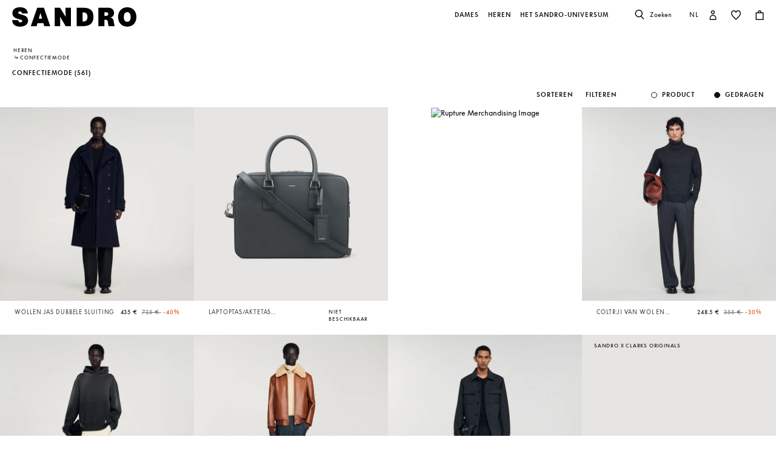

--- FILE ---
content_type: text/html;charset=UTF-8
request_url: https://nld.sandro-paris.com/nl/heren/confectiemode/
body_size: 55460
content:










<!DOCTYPE html>
<html lang="nl">
<head>
<meta charset=UTF-8>


<title>Luxe Herenconfectiemode voor heren | Sandro Paris</title>

<meta name="description" content="Ontdek onze collectie van Confectiemode en druk uw stijl uit met slechts &eacute;&eacute;n stuk. Gratis levering en omruilingen."/>
<meta name="keywords" content="Offici&euml;le SANDRO-site - Confectiekleding"/>



    
        <meta property="og:type" content="siteweb">
    

    
        <meta name="twitter:card" content="summary_large_image">
    

    
        <meta name="twitter:title" content="Luxe Herenconfectiemode | Sandro NL">
    

    
        <meta property="og:site_name" content="Sandro Paris">
    

    
        <meta name="twitter:site" content="Sandro Paris">
    

    
        <meta property="og:locale" content="nl_NL">
    

    
        <meta property="og:url" content="https://nld.sandro-paris.com/on/demandware.store/Sites-Sandro-NL-Site/nl_NL/__SYSTEM__Page-Render?cid=man-rupture-gif-carte-cadeaux&amp;params=%7b%22custom%22%3a%22%7b%5c%22action%5c%22%3a%5c%22Search-Show%5c%22%2c%5c%22queryString%5c%22%3a%5c%22cgid%3dMan_Clothes%5c%22%2c%5c%22locale%5c%22%3a%5c%22nl_NL%5c%22%2c%5c%22tracking_consent%5c%22%3anull%2c%5c%22csrf%5c%22%3a%7b%5c%22tokenName%5c%22%3a%5c%22csrf_token%5c%22%2c%5c%22token%5c%22%3a%5c%22LDmUDFtV0-Zq2SSgudof7hE26o0ktOpjqanES2zLuVcsC3izcYJrIIq8zDuA_FIRylHjWv_JcXFT_RicIycTCJok5Z55W4bZX84RbjeI-3nD5ZrVdl67Rr_pQ95WmV86LoG5VFiZw3pnbtXl7dhuYoLIgRizSO21D5SMA5f7BzcIGVNaBig%3d%5c%22%7d%2c%5c%22CurrentPageMetaData%5c%22%3a%7b%5c%22title%5c%22%3a%5c%22Sites-Sandro-NL-Site%5c%22%2c%5c%22description%5c%22%3a%5c%22%5c%22%2c%5c%22keywords%5c%22%3a%5c%22%5c%22%2c%5c%22pageMetaTags%5c%22%3a%5b%5d%7d%2c%5c%22imageObjectSchemaData%5c%22%3a%7b%5c%22%40context%5c%22%3a%5c%22https%3a%2f%2fschema%2eorg%5c%22%2c%5c%22%40type%5c%22%3a%5c%22ItemList%5c%22%2c%5c%22itemListElement%5c%22%3a%5b%7b%5c%22%40type%5c%22%3a%5c%22ImageObject%5c%22%2c%5c%22name%5c%22%3a%5c%22Sites-Sandro-NL-Site%5c%22%2c%5c%22description%5c%22%3a%5c%22Offici%c3%able%20SANDRO-site%20-%20Confectiekleding%5c%22%2c%5c%22caption%5c%22%3a%5c%22Sites-Sandro-NL-Site%20Sandro%20%e2%80%93%20Offici%c3%able%20Website%5c%22%2c%5c%22contentUrl%5c%22%3a%5c%22https%3a%2f%2fnld%2esandro-paris%2ecom%2fon%2fdemandware%2estatic%2fSites-Sandro-NL-Site%2f-%2fdefault%2fdw1ce0960f%2fimages%2fbrand-logo%2flogo-sandro-black%2esvg%5c%22%7d%5d%7d%2c%5c%22webPageSchemaData%5c%22%3anull%7d%22%2c%22aspect_attributes%22%3a%7b%22category%22%3a%22Man_Clothes%22%7d%7d&amp;vf=1b556dcce2751c0bac7ff33906a5cc03&amp;at=plp&amp;pt=productList">
    


<meta http-equiv="x-ua-compatible" content="ie=edge">

<meta name="viewport" content="width=device-width, minimum-scale=1.0, maximum-scale=1.0">






    <meta name="google-site-verification" content="1CH_CWXWcL07HLXGjPvxYpPOIW2Rh0TY8k2c7mLMB74" />




    <link rel="canonical" href="https://nld.sandro-paris.com/nl/heren/confectiemode/"/>


<link rel="preload" href="/on/demandware.static/Sites-Sandro-NL-Site/-/default/dwc6591978/fonts/SupremeLLTT-Bold.woff2" as="font" crossorigin />

<link rel="icon" type="image/png" href="/on/demandware.static/Sites-Sandro-NL-Site/-/default/dw874adf7c/images/favicon-192x192.png" sizes="192x192" />
<link rel="icon" type="image/png" href="/on/demandware.static/Sites-Sandro-NL-Site/-/default/dw048fddb5/images/favicon-32x32.png" sizes="32x32" />
<link rel="icon" type="image/png" href="/on/demandware.static/Sites-Sandro-NL-Site/-/default/dwf746a3e6/images/favicon-16x16.png" sizes="16x16" />
<link rel="shortcut icon" href="/on/demandware.static/Sites-Sandro-NL-Site/-/default/dwed876875/images/favicon.ico" />


<link rel="stylesheet" href="/on/demandware.static/Sites-Sandro-NL-Site/-/nl_NL/v1769185583170/css/global.css" />

    <link rel="stylesheet" href="/on/demandware.static/Sites-Sandro-NL-Site/-/nl_NL/v1769185583170/css/experience/components/commerceLayouts/layout.css"  />

    <link rel="stylesheet" href="/on/demandware.static/Sites-Sandro-NL-Site/-/nl_NL/v1769185583170/css/experience/components/commerceLayouts/productList.css"  />

    <link rel="stylesheet" href="/on/demandware.static/Sites-Sandro-NL-Site/-/nl_NL/v1769185583170/css/experience/components/commerceAssets/htmlComponent.css"  />












<link rel="alternate" hreflang="en" href="https://global.sandro-paris.com/en/man/ready-to-wear-1/" />



<link rel="alternate" hreflang="en-lc" href="https://global.sandro-paris.com/en-lc/man/ready-to-wear-1/" />



<link rel="alternate" hreflang="en-li" href="https://global.sandro-paris.com/en-li/man/ready-to-wear-1/" />



<link rel="alternate" hreflang="en-lk" href="https://global.sandro-paris.com/en-lk/man/ready-to-wear-1/" />



<link rel="alternate" hreflang="en-lr" href="https://global.sandro-paris.com/en-lr/man/ready-to-wear-1/" />



<link rel="alternate" hreflang="en-ky" href="https://global.sandro-paris.com/en-ky/man/ready-to-wear-1/" />



<link rel="alternate" hreflang="en-kz" href="https://global.sandro-paris.com/en-kz/man/ready-to-wear-1/" />



<link rel="alternate" hreflang="en-lb" href="https://global.sandro-paris.com/en-lb/man/ready-to-wear-1/" />



<link rel="alternate" hreflang="en-la" href="https://global.sandro-paris.com/en-la/man/ready-to-wear-1/" />



<link rel="alternate" hreflang="en-mg" href="https://global.sandro-paris.com/en-mg/man/ready-to-wear-1/" />



<link rel="alternate" hreflang="en-mf" href="https://global.sandro-paris.com/en-mf/man/ready-to-wear-1/" />



<link rel="alternate" hreflang="en-me" href="https://global.sandro-paris.com/en-me/man/ready-to-wear-1/" />



<link rel="alternate" hreflang="en-md" href="https://global.sandro-paris.com/en-md/man/ready-to-wear-1/" />



<link rel="alternate" hreflang="en-mk" href="https://global.sandro-paris.com/en-mk/man/ready-to-wear-1/" />



<link rel="alternate" hreflang="en-mh" href="https://global.sandro-paris.com/en-mh/man/ready-to-wear-1/" />



<link rel="alternate" hreflang="en-mo" href="https://global.sandro-paris.com/en-mo/man/ready-to-wear-1/" />



<link rel="alternate" hreflang="en-mn" href="https://global.sandro-paris.com/en-mn/man/ready-to-wear-1/" />



<link rel="alternate" hreflang="en-mm" href="https://global.sandro-paris.com/en-mm/man/ready-to-wear-1/" />



<link rel="alternate" hreflang="en-ml" href="https://global.sandro-paris.com/en-ml/man/ready-to-wear-1/" />



<link rel="alternate" hreflang="en-ms" href="https://global.sandro-paris.com/en-ms/man/ready-to-wear-1/" />



<link rel="alternate" hreflang="en-mr" href="https://global.sandro-paris.com/en-mr/man/ready-to-wear-1/" />



<link rel="alternate" hreflang="en-mq" href="https://global.sandro-paris.com/en-mq/man/ready-to-wear-1/" />



<link rel="alternate" hreflang="en-mp" href="https://global.sandro-paris.com/en-mp/man/ready-to-wear-1/" />



<link rel="alternate" hreflang="en-ls" href="https://global.sandro-paris.com/en-ls/man/ready-to-wear-1/" />



<link rel="alternate" hreflang="en-ly" href="https://global.sandro-paris.com/en-ly/man/ready-to-wear-1/" />



<link rel="alternate" hreflang="en-ma" href="https://global.sandro-paris.com/en-ma/man/ready-to-wear-1/" />



<link rel="alternate" hreflang="en-zw" href="https://global.sandro-paris.com/en-zw/man/ready-to-wear-1/" />



<link rel="alternate" hreflang="en-je" href="https://global.sandro-paris.com/en-je/man/ready-to-wear-1/" />



<link rel="alternate" hreflang="en-jp" href="https://global.sandro-paris.com/en-jp/man/ready-to-wear-1/" />



<link rel="alternate" hreflang="en-jo" href="https://global.sandro-paris.com/en-jo/man/ready-to-wear-1/" />



<link rel="alternate" hreflang="en-jm" href="https://global.sandro-paris.com/en-jm/man/ready-to-wear-1/" />



<link rel="alternate" hreflang="en-is" href="https://global.sandro-paris.com/en-is/man/ready-to-wear-1/" />



<link rel="alternate" hreflang="en-ir" href="https://global.sandro-paris.com/en-ir/man/ready-to-wear-1/" />



<link rel="alternate" hreflang="en-iq" href="https://global.sandro-paris.com/en-iq/man/ready-to-wear-1/" />



<link rel="alternate" hreflang="en-zm" href="https://global.sandro-paris.com/en-zm/man/ready-to-wear-1/" />



<link rel="alternate" hreflang="en-ke" href="https://global.sandro-paris.com/en-ke/man/ready-to-wear-1/" />



<link rel="alternate" hreflang="en-ki" href="https://global.sandro-paris.com/en-ki/man/ready-to-wear-1/" />



<link rel="alternate" hreflang="en-kh" href="https://global.sandro-paris.com/en-kh/man/ready-to-wear-1/" />



<link rel="alternate" hreflang="en-kg" href="https://global.sandro-paris.com/en-kg/man/ready-to-wear-1/" />



<link rel="alternate" hreflang="en-km" href="https://global.sandro-paris.com/en-km/man/ready-to-wear-1/" />



<link rel="alternate" hreflang="en-kp" href="https://global.sandro-paris.com/en-kp/man/ready-to-wear-1/" />



<link rel="alternate" hreflang="en-kn" href="https://global.sandro-paris.com/en-kn/man/ready-to-wear-1/" />



<link rel="alternate" hreflang="en-pg" href="https://global.sandro-paris.com/en-pg/man/ready-to-wear-1/" />



<link rel="alternate" hreflang="en-pn" href="https://global.sandro-paris.com/en-pn/man/ready-to-wear-1/" />



<link rel="alternate" hreflang="en-pm" href="https://global.sandro-paris.com/en-pm/man/ready-to-wear-1/" />



<link rel="alternate" hreflang="en-pl" href="https://global.sandro-paris.com/en-pl/man/ready-to-wear-1/" />



<link rel="alternate" hreflang="en-pk" href="https://global.sandro-paris.com/en-pk/man/ready-to-wear-1/" />



<link rel="alternate" hreflang="en-pa" href="https://global.sandro-paris.com/en-pa/man/ready-to-wear-1/" />



<link rel="alternate" hreflang="en-pf" href="https://global.sandro-paris.com/en-pf/man/ready-to-wear-1/" />



<link rel="alternate" hreflang="en-ag" href="https://global.sandro-paris.com/en-ag/man/ready-to-wear-1/" />



<link rel="alternate" hreflang="en-af" href="https://global.sandro-paris.com/en-af/man/ready-to-wear-1/" />



<link rel="alternate" hreflang="en-ad" href="https://global.sandro-paris.com/en-ad/man/ready-to-wear-1/" />



<link rel="alternate" hreflang="en-pw" href="https://global.sandro-paris.com/en-pw/man/ready-to-wear-1/" />



<link rel="alternate" hreflang="en-ng" href="https://global.sandro-paris.com/en-ng/man/ready-to-wear-1/" />



<link rel="alternate" hreflang="en-nf" href="https://global.sandro-paris.com/en-nf/man/ready-to-wear-1/" />



<link rel="alternate" hreflang="en-ne" href="https://global.sandro-paris.com/en-ne/man/ready-to-wear-1/" />



<link rel="alternate" hreflang="en-ni" href="https://global.sandro-paris.com/en-ni/man/ready-to-wear-1/" />



<link rel="alternate" hreflang="en-np" href="https://global.sandro-paris.com/en-np/man/ready-to-wear-1/" />



<link rel="alternate" hreflang="en-no" href="https://global.sandro-paris.com/en-no/man/ready-to-wear-1/" />



<link rel="alternate" hreflang="en-nr" href="https://global.sandro-paris.com/en-nr/man/ready-to-wear-1/" />



<link rel="alternate" hreflang="en-mw" href="https://global.sandro-paris.com/en-mw/man/ready-to-wear-1/" />



<link rel="alternate" hreflang="en-mv" href="https://global.sandro-paris.com/en-mv/man/ready-to-wear-1/" />



<link rel="alternate" hreflang="en-mu" href="https://global.sandro-paris.com/en-mu/man/ready-to-wear-1/" />



<link rel="alternate" hreflang="en-mt" href="https://global.sandro-paris.com/en-mt/man/ready-to-wear-1/" />



<link rel="alternate" hreflang="en-mz" href="https://global.sandro-paris.com/en-mz/man/ready-to-wear-1/" />



<link rel="alternate" hreflang="en-my" href="https://global.sandro-paris.com/en-my/man/ready-to-wear-1/" />



<link rel="alternate" hreflang="en-nc" href="https://global.sandro-paris.com/en-nc/man/ready-to-wear-1/" />



<link rel="alternate" hreflang="en-na" href="https://global.sandro-paris.com/en-na/man/ready-to-wear-1/" />



<link rel="alternate" hreflang="en-om" href="https://global.sandro-paris.com/en-om/man/ready-to-wear-1/" />



<link rel="alternate" hreflang="en-nu" href="https://global.sandro-paris.com/en-nu/man/ready-to-wear-1/" />



<link rel="alternate" hreflang="en-tn" href="https://global.sandro-paris.com/en-tn/man/ready-to-wear-1/" />



<link rel="alternate" hreflang="en-tm" href="https://global.sandro-paris.com/en-tm/man/ready-to-wear-1/" />



<link rel="alternate" hreflang="en-tl" href="https://global.sandro-paris.com/en-tl/man/ready-to-wear-1/" />



<link rel="alternate" hreflang="en-cz" href="https://global.sandro-paris.com/en-cz/man/ready-to-wear-1/" />



<link rel="alternate" hreflang="en-tk" href="https://global.sandro-paris.com/en-tk/man/ready-to-wear-1/" />



<link rel="alternate" hreflang="en-to" href="https://global.sandro-paris.com/en-to/man/ready-to-wear-1/" />



<link rel="alternate" hreflang="en-tv" href="https://global.sandro-paris.com/en-tv/man/ready-to-wear-1/" />



<link rel="alternate" hreflang="en-tt" href="https://global.sandro-paris.com/en-tt/man/ready-to-wear-1/" />



<link rel="alternate" hreflang="en-dj" href="https://global.sandro-paris.com/en-dj/man/ready-to-wear-1/" />



<link rel="alternate" hreflang="en-tz" href="https://global.sandro-paris.com/en-tz/man/ready-to-wear-1/" />



<link rel="alternate" hreflang="en-tw" href="https://global.sandro-paris.com/en-tw/man/ready-to-wear-1/" />



<link rel="alternate" hreflang="en-cm" href="https://global.sandro-paris.com/en-cm/man/ready-to-wear-1/" />



<link rel="alternate" hreflang="en-ck" href="https://global.sandro-paris.com/en-ck/man/ready-to-wear-1/" />



<link rel="alternate" hreflang="en-sz" href="https://global.sandro-paris.com/en-sz/man/ready-to-wear-1/" />



<link rel="alternate" hreflang="en-co" href="https://global.sandro-paris.com/en-co/man/ready-to-wear-1/" />



<link rel="alternate" hreflang="en-cu" href="https://global.sandro-paris.com/en-cu/man/ready-to-wear-1/" />



<link rel="alternate" hreflang="en-tf" href="https://global.sandro-paris.com/en-tf/man/ready-to-wear-1/" />



<link rel="alternate" hreflang="en-td" href="https://global.sandro-paris.com/en-td/man/ready-to-wear-1/" />



<link rel="alternate" hreflang="en-cr" href="https://global.sandro-paris.com/en-cr/man/ready-to-wear-1/" />



<link rel="alternate" hreflang="en-tc" href="https://global.sandro-paris.com/en-tc/man/ready-to-wear-1/" />



<link rel="alternate" hreflang="en-cy" href="https://global.sandro-paris.com/en-cy/man/ready-to-wear-1/" />



<link rel="alternate" hreflang="en-tj" href="https://global.sandro-paris.com/en-tj/man/ready-to-wear-1/" />



<link rel="alternate" hreflang="en-cx" href="https://global.sandro-paris.com/en-cx/man/ready-to-wear-1/" />



<link rel="alternate" hreflang="en-cw" href="https://global.sandro-paris.com/en-cw/man/ready-to-wear-1/" />



<link rel="alternate" hreflang="en-cv" href="https://global.sandro-paris.com/en-cv/man/ready-to-wear-1/" />



<link rel="alternate" hreflang="en-tg" href="https://global.sandro-paris.com/en-tg/man/ready-to-wear-1/" />



<link rel="alternate" hreflang="en-um" href="https://global.sandro-paris.com/en-um/man/ready-to-wear-1/" />



<link rel="alternate" hreflang="en-ec" href="https://global.sandro-paris.com/en-ec/man/ready-to-wear-1/" />



<link rel="alternate" hreflang="en-uz" href="https://global.sandro-paris.com/en-uz/man/ready-to-wear-1/" />



<link rel="alternate" hreflang="en-eh" href="https://global.sandro-paris.com/en-eh/man/ready-to-wear-1/" />



<link rel="alternate" hreflang="en-dm" href="https://global.sandro-paris.com/en-dm/man/ready-to-wear-1/" />



<link rel="alternate" hreflang="en-dk" href="https://global.sandro-paris.com/en-dk/man/ready-to-wear-1/" />



<link rel="alternate" hreflang="en-do" href="https://global.sandro-paris.com/en-do/man/ready-to-wear-1/" />



<link rel="alternate" hreflang="en-ug" href="https://global.sandro-paris.com/en-ug/man/ready-to-wear-1/" />



<link rel="alternate" hreflang="en-dz" href="https://global.sandro-paris.com/en-dz/man/ready-to-wear-1/" />



<link rel="alternate" hreflang="en-az" href="https://global.sandro-paris.com/en-az/man/ready-to-wear-1/" />



<link rel="alternate" hreflang="en-ax" href="https://global.sandro-paris.com/en-ax/man/ready-to-wear-1/" />



<link rel="alternate" hreflang="en-ro" href="https://global.sandro-paris.com/en-ro/man/ready-to-wear-1/" />



<link rel="alternate" hreflang="en-bd" href="https://global.sandro-paris.com/en-bd/man/ready-to-wear-1/" />



<link rel="alternate" hreflang="en-rs" href="https://global.sandro-paris.com/en-rs/man/ready-to-wear-1/" />



<link rel="alternate" hreflang="en-bb" href="https://global.sandro-paris.com/en-bb/man/ready-to-wear-1/" />



<link rel="alternate" hreflang="en-ba" href="https://global.sandro-paris.com/en-ba/man/ready-to-wear-1/" />



<link rel="alternate" hreflang="en-bg" href="https://global.sandro-paris.com/en-bg/man/ready-to-wear-1/" />



<link rel="alternate" hreflang="en-rw" href="https://global.sandro-paris.com/en-rw/man/ready-to-wear-1/" />



<link rel="alternate" hreflang="en-bf" href="https://global.sandro-paris.com/en-bf/man/ready-to-wear-1/" />



<link rel="alternate" hreflang="en-ai" href="https://global.sandro-paris.com/en-ai/man/ready-to-wear-1/" />



<link rel="alternate" hreflang="en-ao" href="https://global.sandro-paris.com/en-ao/man/ready-to-wear-1/" />



<link rel="alternate" hreflang="en-an" href="https://global.sandro-paris.com/en-an/man/ready-to-wear-1/" />



<link rel="alternate" hreflang="en-am" href="https://global.sandro-paris.com/en-am/man/ready-to-wear-1/" />



<link rel="alternate" hreflang="en-al" href="https://global.sandro-paris.com/en-al/man/ready-to-wear-1/" />



<link rel="alternate" hreflang="en-as" href="https://global.sandro-paris.com/en-as/man/ready-to-wear-1/" />



<link rel="alternate" hreflang="en-aw" href="https://global.sandro-paris.com/en-aw/man/ready-to-wear-1/" />



<link rel="alternate" hreflang="en-re" href="https://global.sandro-paris.com/en-re/man/ready-to-wear-1/" />



<link rel="alternate" hreflang="en-sm" href="https://global.sandro-paris.com/en-sm/man/ready-to-wear-1/" />



<link rel="alternate" hreflang="en-sl" href="https://global.sandro-paris.com/en-sl/man/ready-to-wear-1/" />



<link rel="alternate" hreflang="en-bz" href="https://global.sandro-paris.com/en-bz/man/ready-to-wear-1/" />



<link rel="alternate" hreflang="en-sk" href="https://global.sandro-paris.com/en-sk/man/ready-to-wear-1/" />



<link rel="alternate" hreflang="en-sj" href="https://global.sandro-paris.com/en-sj/man/ready-to-wear-1/" />



<link rel="alternate" hreflang="en-so" href="https://global.sandro-paris.com/en-so/man/ready-to-wear-1/" />



<link rel="alternate" hreflang="en-sn" href="https://global.sandro-paris.com/en-sn/man/ready-to-wear-1/" />



<link rel="alternate" hreflang="en-cd" href="https://global.sandro-paris.com/en-cd/man/ready-to-wear-1/" />



<link rel="alternate" hreflang="en-st" href="https://global.sandro-paris.com/en-st/man/ready-to-wear-1/" />



<link rel="alternate" hreflang="en-cc" href="https://global.sandro-paris.com/en-cc/man/ready-to-wear-1/" />



<link rel="alternate" hreflang="en-ss" href="https://global.sandro-paris.com/en-ss/man/ready-to-wear-1/" />



<link rel="alternate" hreflang="en-sr" href="https://global.sandro-paris.com/en-sr/man/ready-to-wear-1/" />



<link rel="alternate" hreflang="en-ci" href="https://global.sandro-paris.com/en-ci/man/ready-to-wear-1/" />



<link rel="alternate" hreflang="en-sy" href="https://global.sandro-paris.com/en-sy/man/ready-to-wear-1/" />



<link rel="alternate" hreflang="en-sx" href="https://global.sandro-paris.com/en-sx/man/ready-to-wear-1/" />



<link rel="alternate" hreflang="en-cg" href="https://global.sandro-paris.com/en-cg/man/ready-to-wear-1/" />



<link rel="alternate" hreflang="en-cf" href="https://global.sandro-paris.com/en-cf/man/ready-to-wear-1/" />



<link rel="alternate" hreflang="en-sv" href="https://global.sandro-paris.com/en-sv/man/ready-to-wear-1/" />



<link rel="alternate" hreflang="en-bl" href="https://global.sandro-paris.com/en-bl/man/ready-to-wear-1/" />



<link rel="alternate" hreflang="en-bj" href="https://global.sandro-paris.com/en-bj/man/ready-to-wear-1/" />



<link rel="alternate" hreflang="en-bi" href="https://global.sandro-paris.com/en-bi/man/ready-to-wear-1/" />



<link rel="alternate" hreflang="en-bo" href="https://global.sandro-paris.com/en-bo/man/ready-to-wear-1/" />



<link rel="alternate" hreflang="en-bn" href="https://global.sandro-paris.com/en-bn/man/ready-to-wear-1/" />



<link rel="alternate" hreflang="en-bm" href="https://global.sandro-paris.com/en-bm/man/ready-to-wear-1/" />



<link rel="alternate" hreflang="en-bt" href="https://global.sandro-paris.com/en-bt/man/ready-to-wear-1/" />



<link rel="alternate" hreflang="en-se" href="https://global.sandro-paris.com/en-se/man/ready-to-wear-1/" />



<link rel="alternate" hreflang="en-bs" href="https://global.sandro-paris.com/en-bs/man/ready-to-wear-1/" />



<link rel="alternate" hreflang="en-sd" href="https://global.sandro-paris.com/en-sd/man/ready-to-wear-1/" />



<link rel="alternate" hreflang="en-sc" href="https://global.sandro-paris.com/en-sc/man/ready-to-wear-1/" />



<link rel="alternate" hreflang="en-bq" href="https://global.sandro-paris.com/en-bq/man/ready-to-wear-1/" />



<link rel="alternate" hreflang="en-sb" href="https://global.sandro-paris.com/en-sb/man/ready-to-wear-1/" />



<link rel="alternate" hreflang="en-si" href="https://global.sandro-paris.com/en-si/man/ready-to-wear-1/" />



<link rel="alternate" hreflang="en-bw" href="https://global.sandro-paris.com/en-bw/man/ready-to-wear-1/" />



<link rel="alternate" hreflang="en-sh" href="https://global.sandro-paris.com/en-sh/man/ready-to-wear-1/" />



<link rel="alternate" hreflang="en-bv" href="https://global.sandro-paris.com/en-bv/man/ready-to-wear-1/" />



<link rel="alternate" hreflang="en-sg" href="https://global.sandro-paris.com/en-sg/man/ready-to-wear-1/" />



<link rel="alternate" hreflang="en-hn" href="https://global.sandro-paris.com/en-hn/man/ready-to-wear-1/" />



<link rel="alternate" hreflang="en-hm" href="https://global.sandro-paris.com/en-hm/man/ready-to-wear-1/" />



<link rel="alternate" hreflang="en-hk" href="https://global.sandro-paris.com/en-hk/man/ready-to-wear-1/" />



<link rel="alternate" hreflang="en-gq" href="https://global.sandro-paris.com/en-gq/man/ready-to-wear-1/" />



<link rel="alternate" hreflang="en-gp" href="https://global.sandro-paris.com/en-gp/man/ready-to-wear-1/" />



<link rel="alternate" hreflang="en-gn" href="https://global.sandro-paris.com/en-gn/man/ready-to-wear-1/" />



<link rel="alternate" hreflang="en-gt" href="https://global.sandro-paris.com/en-gt/man/ready-to-wear-1/" />



<link rel="alternate" hreflang="en-gs" href="https://global.sandro-paris.com/en-gs/man/ready-to-wear-1/" />



<link rel="alternate" hreflang="en-gy" href="https://global.sandro-paris.com/en-gy/man/ready-to-wear-1/" />



<link rel="alternate" hreflang="en-gw" href="https://global.sandro-paris.com/en-gw/man/ready-to-wear-1/" />



<link rel="alternate" hreflang="en-yt" href="https://global.sandro-paris.com/en-yt/man/ready-to-wear-1/" />



<link rel="alternate" hreflang="en-io" href="https://global.sandro-paris.com/en-io/man/ready-to-wear-1/" />



<link rel="alternate" hreflang="en-im" href="https://global.sandro-paris.com/en-im/man/ready-to-wear-1/" />



<link rel="alternate" hreflang="en-il" href="https://global.sandro-paris.com/en-il/man/ready-to-wear-1/" />



<link rel="alternate" hreflang="en-hr" href="https://global.sandro-paris.com/en-hr/man/ready-to-wear-1/" />



<link rel="alternate" hreflang="en-hu" href="https://global.sandro-paris.com/en-hu/man/ready-to-wear-1/" />



<link rel="alternate" hreflang="en-ht" href="https://global.sandro-paris.com/en-ht/man/ready-to-wear-1/" />



<link rel="alternate" hreflang="en-ye" href="https://global.sandro-paris.com/en-ye/man/ready-to-wear-1/" />



<link rel="alternate" hreflang="en-vu" href="https://global.sandro-paris.com/en-vu/man/ready-to-wear-1/" />



<link rel="alternate" hreflang="en-fk" href="https://global.sandro-paris.com/en-fk/man/ready-to-wear-1/" />



<link rel="alternate" hreflang="en-fj" href="https://global.sandro-paris.com/en-fj/man/ready-to-wear-1/" />



<link rel="alternate" hreflang="en-fi" href="https://global.sandro-paris.com/en-fi/man/ready-to-wear-1/" />



<link rel="alternate" hreflang="en-er" href="https://global.sandro-paris.com/en-er/man/ready-to-wear-1/" />



<link rel="alternate" hreflang="en-vc" href="https://global.sandro-paris.com/en-vc/man/ready-to-wear-1/" />



<link rel="alternate" hreflang="en-va" href="https://global.sandro-paris.com/en-va/man/ready-to-wear-1/" />



<link rel="alternate" hreflang="en-vg" href="https://global.sandro-paris.com/en-vg/man/ready-to-wear-1/" />



<link rel="alternate" hreflang="en-et" href="https://global.sandro-paris.com/en-et/man/ready-to-wear-1/" />



<link rel="alternate" hreflang="en-ve" href="https://global.sandro-paris.com/en-ve/man/ready-to-wear-1/" />



<link rel="alternate" hreflang="en-ga" href="https://global.sandro-paris.com/en-ga/man/ready-to-wear-1/" />



<link rel="alternate" hreflang="en-ge" href="https://global.sandro-paris.com/en-ge/man/ready-to-wear-1/" />



<link rel="alternate" hreflang="en-gd" href="https://global.sandro-paris.com/en-gd/man/ready-to-wear-1/" />



<link rel="alternate" hreflang="en-ws" href="https://global.sandro-paris.com/en-ws/man/ready-to-wear-1/" />



<link rel="alternate" hreflang="en-gi" href="https://global.sandro-paris.com/en-gi/man/ready-to-wear-1/" />



<link rel="alternate" hreflang="en-gh" href="https://global.sandro-paris.com/en-gh/man/ready-to-wear-1/" />



<link rel="alternate" hreflang="en-gg" href="https://global.sandro-paris.com/en-gg/man/ready-to-wear-1/" />



<link rel="alternate" hreflang="en-gf" href="https://global.sandro-paris.com/en-gf/man/ready-to-wear-1/" />



<link rel="alternate" hreflang="en-gm" href="https://global.sandro-paris.com/en-gm/man/ready-to-wear-1/" />



<link rel="alternate" hreflang="en-gl" href="https://global.sandro-paris.com/en-gl/man/ready-to-wear-1/" />



<link rel="alternate" hreflang="en-fo" href="https://global.sandro-paris.com/en-fo/man/ready-to-wear-1/" />



<link rel="alternate" hreflang="en-fm" href="https://global.sandro-paris.com/en-fm/man/ready-to-wear-1/" />



<link rel="alternate" hreflang="en-wf" href="https://global.sandro-paris.com/en-wf/man/ready-to-wear-1/" />



<link rel="alternate" hreflang="en-ca" href="https://ca.sandro-paris.com/en/mens/ready-to-wear/" />



<link rel="alternate" hreflang="fr-ca" href="https://ca.sandro-paris.com/fr/homme/pret-a-porter/" />



<link rel="alternate" hreflang="en-us" href="https://us.sandro-paris.com/en/mens/clothing/" />



<link rel="alternate" hreflang="en-ie" href="https://ie.sandro-paris.com/en/man/ready-to-wear/" />



<link rel="alternate" hreflang="nl-nl" href="https://nld.sandro-paris.com/nl/heren/confectiemode/" />



<link rel="alternate" hreflang="en-ch" href="https://ch.sandro-paris.com/en/man/ready-to-wear/" />



<link rel="alternate" hreflang="de-ch" href="https://ch.sandro-paris.com/de_CH/herren/bekleidung/" />



<link rel="alternate" hreflang="fr-ch" href="https://ch.sandro-paris.com/fr_CH/homme/pret-a-porter/" />



<link rel="alternate" hreflang="de-de" href="https://de.sandro-paris.com/de/herren/bekleidung/" />



<link rel="alternate" hreflang="es-es" href="https://es.sandro-paris.com/es/hombre/confecci%C3%B3n/" />



<link rel="alternate" hreflang="x-default" href="https://fr.sandro-paris.com/fr/homme/pret-a-porter/" />



<link rel="alternate" hreflang="fr-fr" href="https://fr.sandro-paris.com/fr/homme/pret-a-porter/" />



<link rel="alternate" hreflang="it-it" href="https://it.sandro-paris.com/it/uomo/abbigliamento/" />



<link rel="alternate" hreflang="en" href="https://eu.sandro-paris.com/en/man/ready-to-wear/" />



<link rel="alternate" hreflang="en-gb" href="https://uk.sandro-paris.com/en/man/ready-to-wear/" />







<link rel="stylesheet" href="/on/demandware.static/Sites-Sandro-NL-Site/-/nl_NL/v1769185583170/css/skin/skin.css" />









<script>
    var datalayerCustomerData = {"login_status":false,"currencyCode":"EUR","registered":false};
</script>


<script>
    var pageAction = 'searchshow';
    window.dataLayer = window.dataLayer || [];
    window.gtmEnabled = true;
    var orderId = -1;
    var dataLayerEvent = {"event":"view_content","platform_environment":"production","page_name":"Luxe Herenconfectiemode voor heren | Sandro Paris","page_type":"product list page","platform_brand":"sandro","platform_country":"NL","checkout_type":"Not logged in","thematic_level1":"Man","thematic_level2":"Man_Clothes","user_phone_sha256":null,"platform_language":"NL"};
    var ga4DataLayerEvent = false;
    var gtmAsyncEvents = false;

    // In all cases except Order Confirmation, the data layer should be pushed, so default to that case
    var pushDataLayer = true;
    if (pageAction === 'orderconfirm') {
        orderId = getGA4OrderId(ga4DataLayerEvent);
        var ordersPushedToGoogle = getOrdersPushedToGoogle();
        var orderHasBeenPushedToGoogle = orderHasBeenPushedToGoogle(orderId, ordersPushedToGoogle);
        if (orderHasBeenPushedToGoogle) {
            // If the data has already been sent, let's not push it again.
            pushDataLayer = false;
        }
    }

    if (pushDataLayer) {
        if (dataLayerEvent) {
            dataLayer.push(Object.assign({}, dataLayerEvent, datalayerCustomerData));
        }

        if (ga4DataLayerEvent) {
            if (ga4DataLayerEvent.ecommerce && ga4DataLayerEvent.ecommerce.items && ga4DataLayerEvent.ecommerce.items.length > 0) {
                var currentItems = ga4DataLayerEvent.ecommerce.items;

                currentItems.forEach(currentItem => {
                    var selectItemSource = window.sessionStorage.getItem('selectItem');

                    if(!selectItemSource) {
                        selectItemSource = window.sessionStorage.getItem('cart-' + currentItem.item_variant);
                    }

                    if(selectItemSource) {
                        var sourceEvent = JSON.parse(selectItemSource);
                        currentItem.index = sourceEvent.index;
                        currentItem.item_list_name = sourceEvent.item_list_name;
                    }
                });

            }
            dataLayer.push({ ecommerce: null });
            dataLayer.push(ga4DataLayerEvent);
        }

        if (pageAction === 'orderconfirm') {
            // Add the orderId to the array of orders that is being stored in localStorage
            ordersPushedToGoogle.push(orderId);
            // The localStorage is what is used to prevent the duplicate send from mobile platforms
            window.localStorage.setItem('ordersPushedToGoogle', JSON.stringify(ordersPushedToGoogle));
        }
    }

    function getOrderId(dataLayer) {
        if ('ecommerce' in dataLayer) {
            if ('purchase' in dataLayer.ecommerce && 'actionField' in dataLayer.ecommerce.purchase &&
                'id' in dataLayer.ecommerce.purchase.actionField) {
                return dataLayer.ecommerce.purchase.actionField.id;
            }
        }

        return -1;
    }

    function getGA4OrderId(dataLayer) {
        if ('ecommerce' in dataLayer && 'transaction_id' in dataLayer.ecommerce) {
            return dataLayer.ecommerce.transaction_id;
        }

        return -1;
    }

    function getOrdersPushedToGoogle() {
        var ordersPushedToGoogleString = window.localStorage.getItem('ordersPushedToGoogle');
        if (ordersPushedToGoogleString && ordersPushedToGoogleString.length > 0) {
            return JSON.parse(ordersPushedToGoogleString);
        }

        return [];
    }

    function orderHasBeenPushedToGoogle(orderId, ordersPushedToGoogle) {
        if (orderId) {
            for (var index = 0; index < ordersPushedToGoogle.length; index++) {
                if (ordersPushedToGoogle[index] === orderId) {
                    return true;
                }
            }
        }

        return false;
    }
</script>

<!-- Google Tag Manager -->
<script>(function(w,d,s,l,i){w[l]=w[l]||[];w[l].push({'gtm.start':
new Date().getTime(),event:'gtm.js'});var f=d.getElementsByTagName(s)[0],
j=d.createElement(s),dl=l!='dataLayer'?'&l='+l:'';j.async=true;j.src=
'https://www.googletagmanager.com/gtm.js?id='+i+dl;f.parentNode.insertBefore(j,f);
})(window,document,'script','dataLayer','GTM-M36JQX');</script>
<!-- End Google Tag Manager -->









<link rel="next" href="https://nld.sandro-paris.com/nl/heren/confectiemode/?start=32&amp;sz=32"/>

<script type="text/javascript">//<!--
/* <![CDATA[ (head-active_data.js) */
var dw = (window.dw || {});
dw.ac = {
    _analytics: null,
    _events: [],
    _category: "",
    _searchData: "",
    _anact: "",
    _anact_nohit_tag: "",
    _analytics_enabled: "true",
    _timeZone: "Europe/Paris",
    _capture: function(configs) {
        if (Object.prototype.toString.call(configs) === "[object Array]") {
            configs.forEach(captureObject);
            return;
        }
        dw.ac._events.push(configs);
    },
	capture: function() { 
		dw.ac._capture(arguments);
		// send to CQ as well:
		if (window.CQuotient) {
			window.CQuotient.trackEventsFromAC(arguments);
		}
	},
    EV_PRD_SEARCHHIT: "searchhit",
    EV_PRD_DETAIL: "detail",
    EV_PRD_RECOMMENDATION: "recommendation",
    EV_PRD_SETPRODUCT: "setproduct",
    applyContext: function(context) {
        if (typeof context === "object" && context.hasOwnProperty("category")) {
        	dw.ac._category = context.category;
        }
        if (typeof context === "object" && context.hasOwnProperty("searchData")) {
        	dw.ac._searchData = context.searchData;
        }
    },
    setDWAnalytics: function(analytics) {
        dw.ac._analytics = analytics;
    },
    eventsIsEmpty: function() {
        return 0 == dw.ac._events.length;
    }
};
/* ]]> */
// -->
</script>
<script type="text/javascript">//<!--
/* <![CDATA[ (head-cquotient.js) */
var CQuotient = window.CQuotient = {};
CQuotient.clientId = 'bcmw-Sandro-NL';
CQuotient.realm = 'BCMW';
CQuotient.siteId = 'Sandro-NL';
CQuotient.instanceType = 'prd';
CQuotient.locale = 'nl_NL';
CQuotient.fbPixelId = '__UNKNOWN__';
CQuotient.activities = [];
CQuotient.cqcid='';
CQuotient.cquid='';
CQuotient.cqeid='';
CQuotient.cqlid='';
CQuotient.apiHost='api.cquotient.com';
/* Turn this on to test against Staging Einstein */
/* CQuotient.useTest= true; */
CQuotient.useTest = ('true' === 'false');
CQuotient.initFromCookies = function () {
	var ca = document.cookie.split(';');
	for(var i=0;i < ca.length;i++) {
	  var c = ca[i];
	  while (c.charAt(0)==' ') c = c.substring(1,c.length);
	  if (c.indexOf('cqcid=') == 0) {
		CQuotient.cqcid=c.substring('cqcid='.length,c.length);
	  } else if (c.indexOf('cquid=') == 0) {
		  var value = c.substring('cquid='.length,c.length);
		  if (value) {
		  	var split_value = value.split("|", 3);
		  	if (split_value.length > 0) {
			  CQuotient.cquid=split_value[0];
		  	}
		  	if (split_value.length > 1) {
			  CQuotient.cqeid=split_value[1];
		  	}
		  	if (split_value.length > 2) {
			  CQuotient.cqlid=split_value[2];
		  	}
		  }
	  }
	}
}
CQuotient.getCQCookieId = function () {
	if(window.CQuotient.cqcid == '')
		window.CQuotient.initFromCookies();
	return window.CQuotient.cqcid;
};
CQuotient.getCQUserId = function () {
	if(window.CQuotient.cquid == '')
		window.CQuotient.initFromCookies();
	return window.CQuotient.cquid;
};
CQuotient.getCQHashedEmail = function () {
	if(window.CQuotient.cqeid == '')
		window.CQuotient.initFromCookies();
	return window.CQuotient.cqeid;
};
CQuotient.getCQHashedLogin = function () {
	if(window.CQuotient.cqlid == '')
		window.CQuotient.initFromCookies();
	return window.CQuotient.cqlid;
};
CQuotient.trackEventsFromAC = function (/* Object or Array */ events) {
try {
	if (Object.prototype.toString.call(events) === "[object Array]") {
		events.forEach(_trackASingleCQEvent);
	} else {
		CQuotient._trackASingleCQEvent(events);
	}
} catch(err) {}
};
CQuotient._trackASingleCQEvent = function ( /* Object */ event) {
	if (event && event.id) {
		if (event.type === dw.ac.EV_PRD_DETAIL) {
			CQuotient.trackViewProduct( {id:'', alt_id: event.id, type: 'raw_sku'} );
		} // not handling the other dw.ac.* events currently
	}
};
CQuotient.trackViewProduct = function(/* Object */ cqParamData){
	var cq_params = {};
	cq_params.cookieId = CQuotient.getCQCookieId();
	cq_params.userId = CQuotient.getCQUserId();
	cq_params.emailId = CQuotient.getCQHashedEmail();
	cq_params.loginId = CQuotient.getCQHashedLogin();
	cq_params.product = cqParamData.product;
	cq_params.realm = cqParamData.realm;
	cq_params.siteId = cqParamData.siteId;
	cq_params.instanceType = cqParamData.instanceType;
	cq_params.locale = CQuotient.locale;
	
	if(CQuotient.sendActivity) {
		CQuotient.sendActivity(CQuotient.clientId, 'viewProduct', cq_params);
	} else {
		CQuotient.activities.push({activityType: 'viewProduct', parameters: cq_params});
	}
};
/* ]]> */
// -->
</script>





    <script type="application/ld+json">
        {"@context":"http://schema.org/","@type":"BreadcrumbList","itemListElement":[{"@type":"ListItem","position":1,"name":"Accueil","item":"https://nld.sandro-paris.com/"},{"@type":"ListItem","position":2,"name":"Heren","item":"https://nld.sandro-paris.com/nl/heren/"},{"@type":"ListItem","position":3,"name":"Confectiemode","item":"https://nld.sandro-paris.com/nl/heren/confectiemode/"}]}
    </script>


    <script>
        var plpSchemaData={"@context":"https://schema.org","@type":"ItemList","itemListElement":[{"@type":"ListItem","position":1,"url":"https://nld.sandro-paris.com/nl/p/wollen-jas-dubbele-sluiting/SHPMA00392_44.html","name":"Wollen jas dubbele sluiting","image":"https://nld.sandro-paris.com/dw/image/v2/BCMW_PRD/on/demandware.static/-/Sites-master-catalog/default/dw8191fd0d/images/hi-res/Sandro_SHPMA00392-44_H_1.jpg"},{"@type":"ListItem","position":2,"url":"https://nld.sandro-paris.com/nl/p/laptoptas%2Faktetas-gereconstrueerd-leer/3607172101527.html","name":"Laptoptas/aktetas gereconstrueerd leer","image":"https://nld.sandro-paris.com/dw/image/v2/BCMW_PRD/on/demandware.static/-/Sites-master-catalog/default/dw432a25e9/images/hi-res/Sandro_SHASA01193-B302_H_1.jpg"},{"@type":"ListItem","position":3,"url":"https://nld.sandro-paris.com/nl/p/coltrui-van-wol-en-kasjmier-/SHPTR00516_211.html","name":"Coltrui van wol en kasjmier ","image":"https://nld.sandro-paris.com/dw/image/v2/BCMW_PRD/on/demandware.static/-/Sites-master-catalog/default/dw27bef9ea/images/hi-res/Sandro_SHPTR00516-211_H_1.jpg"},{"@type":"ListItem","position":4,"url":"https://nld.sandro-paris.com/nl/p/sweatshirt-oversized/SHPSW00771_20.html","name":"Sweatshirt oversized","image":"https://nld.sandro-paris.com/dw/image/v2/BCMW_PRD/on/demandware.static/-/Sites-master-catalog/default/dw90be40fa/images/hi-res/Sandro_SHPSW00771-20_H_1.jpg"},{"@type":"ListItem","position":5,"url":"https://nld.sandro-paris.com/nl/p/leren-jack-met-bontkraag/SHPBL01189_G248.html","name":"Leren jack met bontkraag","image":"https://nld.sandro-paris.com/dw/image/v2/BCMW_PRD/on/demandware.static/-/Sites-master-catalog/default/dw5047d590/images/hi-res/Sandro_SHPBL01189-G248_H_1.jpg"},{"@type":"ListItem","position":6,"url":"https://nld.sandro-paris.com/nl/p/overshirt-wol/SHPBL01226_211.html","name":"Overshirt wol","image":"https://nld.sandro-paris.com/dw/image/v2/BCMW_PRD/on/demandware.static/-/Sites-master-catalog/default/dwe47e53e2/images/hi-res/Sandro_SHPBL01226-211_H_1.jpg"},{"@type":"ListItem","position":7,"url":"https://nld.sandro-paris.com/nl/p/leren-wallabee%E2%84%A2-derby-s/SHACH01401_G248.html","name":"Leren Wallabee™ derby's","image":"https://nld.sandro-paris.com/dw/image/v2/BCMW_PRD/on/demandware.static/-/Sites-master-catalog/default/dw5682e1af/images/hi-res/Sandro_SHACH01401-G248_H_1.jpg"},{"@type":"ListItem","position":8,"url":"https://nld.sandro-paris.com/nl/p/cardigan-vest-met-koordborduurwerk/SHPTR00697_44.html","name":"Cardigan vest met koordborduurwerk","image":"https://nld.sandro-paris.com/dw/image/v2/BCMW_PRD/on/demandware.static/-/Sites-master-catalog/default/dwd79f309e/images/hi-res/Sandro_SHPTR00697-44_H_1.jpg"},{"@type":"ListItem","position":9,"url":"https://nld.sandro-paris.com/nl/p/trui-wol-met-ritskraag/SHPTR00161_16.html","name":"Trui wol met ritskraag","image":"https://nld.sandro-paris.com/dw/image/v2/BCMW_PRD/on/demandware.static/-/Sites-master-catalog/default/dw283a8b52/images/hi-res/Sandro_SHPTR00161-16_H_1.jpg"},{"@type":"ListItem","position":10,"url":"https://nld.sandro-paris.com/nl/p/katoenen-t-shirt/SHPTS01759_16.html","name":"Katoenen T-shirt","image":"https://nld.sandro-paris.com/dw/image/v2/BCMW_PRD/on/demandware.static/-/Sites-master-catalog/default/dw65ca854f/images/hi-res/Sandro_SHPTS01759-16_H_1.jpg"},{"@type":"ListItem","position":11,"url":"https://nld.sandro-paris.com/nl/p/overshirt-jacquard-square-cross/SHPBL01203_G247.html","name":"Overshirt jacquard Square Cross","image":"https://nld.sandro-paris.com/dw/image/v2/BCMW_PRD/on/demandware.static/-/Sites-master-catalog/default/dw93005d99/images/hi-res/Sandro_SHPBL01203-G247_H_1.jpg"},{"@type":"ListItem","position":12,"url":"https://nld.sandro-paris.com/nl/p/leren-handschoenen/SHABO01087_G247.html","name":"Leren handschoenen","image":"https://nld.sandro-paris.com/dw/image/v2/BCMW_PRD/on/demandware.static/-/Sites-master-catalog/default/dwf4edf1ae/images/hi-res/Sandro_SHABO01087-G247_H_1.jpg"},{"@type":"ListItem","position":13,"url":"https://nld.sandro-paris.com/nl/p/parka-jas-met-rits-en-capuchon/SHPMA00366_44.html","name":"Parka jas met rits en capuchon","image":"https://nld.sandro-paris.com/dw/image/v2/BCMW_PRD/on/demandware.static/-/Sites-master-catalog/default/dwf6463ff5/images/hi-res/Sandro_SHPMA00366-44_H_1.jpg"},{"@type":"ListItem","position":14,"url":"https://nld.sandro-paris.com/nl/p/jas-recht-model-wolmix/SHPMA00373_44.html","name":"Jas recht model wolmix","image":"https://nld.sandro-paris.com/dw/image/v2/BCMW_PRD/on/demandware.static/-/Sites-master-catalog/default/dw5e579686/images/hi-res/Sandro_SHPMA00373-44_H_1.jpg"},{"@type":"ListItem","position":15,"url":"https://nld.sandro-paris.com/nl/p/trui-wol-met-ritskraag/SHPTR00161_125.html","name":"Trui wol met ritskraag","image":"https://nld.sandro-paris.com/dw/image/v2/BCMW_PRD/on/demandware.static/-/Sites-master-catalog/default/dwb44e7f5f/images/hi-res/Sandro_SHPTR00161-125_H_1.jpg"},{"@type":"ListItem","position":16,"url":"https://nld.sandro-paris.com/nl/p/t-shirt-katoen-logo/SHPTS01563_125.html","name":"T-shirt katoen logo","image":"https://nld.sandro-paris.com/dw/image/v2/BCMW_PRD/on/demandware.static/-/Sites-master-catalog/default/dw40fcb7fe/images/hi-res/Sandro_SHPTS01563-125_H_1.jpg"},{"@type":"ListItem","position":17,"url":"https://nld.sandro-paris.com/nl/p/wijde-pantalon/SHPPA00893_11.html","name":"Wijde pantalon","image":"https://nld.sandro-paris.com/dw/image/v2/BCMW_PRD/on/demandware.static/-/Sites-master-catalog/default/dw120997e8/images/hi-res/Sandro_SHPPA00893-11_H_2.jpg"},{"@type":"ListItem","position":18,"url":"https://nld.sandro-paris.com/nl/p/trui-wol-met-bloemdetail/SHPTR00717_A450.html","name":"Trui wol met bloemdetail","image":"https://nld.sandro-paris.com/dw/image/v2/BCMW_PRD/on/demandware.static/-/Sites-master-catalog/default/dw8015c469/images/hi-res/Sandro_SHPTR00717-A450_H_1.jpg"},{"@type":"ListItem","position":19,"url":"https://nld.sandro-paris.com/nl/p/t-shirt-met-leren-logo/SHPTS01670_A450.html","name":"T-shirt met leren logo","image":"https://nld.sandro-paris.com/dw/image/v2/BCMW_PRD/on/demandware.static/-/Sites-master-catalog/default/dw7bd6fd39/images/hi-res/Sandro_SHPTS01670-A450_H_1.jpg"},{"@type":"ListItem","position":20,"url":"https://nld.sandro-paris.com/nl/p/trui-wol-met-ritskraag/SHPTR00161_A127.html","name":"Trui wol met ritskraag","image":"https://nld.sandro-paris.com/dw/image/v2/BCMW_PRD/on/demandware.static/-/Sites-master-catalog/default/dw40f36b33/images/hi-res/Sandro_SHPTR00161-A127_H_1.jpg"},{"@type":"ListItem","position":21,"url":"https://nld.sandro-paris.com/nl/p/pilotenjack-wol-schapenvachtkraag/SHPBL01220_70.html","name":"Pilotenjack wol schapenvachtkraag","image":"https://nld.sandro-paris.com/dw/image/v2/BCMW_PRD/on/demandware.static/-/Sites-master-catalog/default/dwe19bf1e7/images/hi-res/Sandro_SHPBL01220-70_H_1.jpg"},{"@type":"ListItem","position":22,"url":"https://nld.sandro-paris.com/nl/p/t-shirt-katoen-logo/SHPTS01563_70.html","name":"T-shirt katoen logo","image":"https://nld.sandro-paris.com/dw/image/v2/BCMW_PRD/on/demandware.static/-/Sites-master-catalog/default/dwdfb649d7/images/hi-res/Sandro_SHPTS01563-70_H_1.jpg"},{"@type":"ListItem","position":23,"url":"https://nld.sandro-paris.com/nl/p/leren-handschoenen-/SHABO00946_20.html","name":"Leren handschoenen ","image":"https://nld.sandro-paris.com/dw/image/v2/BCMW_PRD/on/demandware.static/-/Sites-master-catalog/default/dw8b24596b/images/hi-res/Sandro_SHABO00946-20_H_1.jpg"},{"@type":"ListItem","position":24,"url":"https://nld.sandro-paris.com/nl/p/trui-van-kasjmier/SHPTR00326_A127.html","name":"Trui van kasjmier","image":"https://nld.sandro-paris.com/dw/image/v2/BCMW_PRD/on/demandware.static/-/Sites-master-catalog/default/dw926e9eb2/images/hi-res/Sandro_SHPTR00326-A127_H_1.jpg"},{"@type":"ListItem","position":25,"url":"https://nld.sandro-paris.com/nl/p/parka-jas-met-rits-en-capuchon/SHPMA00366_20.html","name":"Parka jas met rits en capuchon","image":"https://nld.sandro-paris.com/dw/image/v2/BCMW_PRD/on/demandware.static/-/Sites-master-catalog/default/dw263b1573/images/hi-res/Sandro_SHPMA00366-20_H_1.jpg"},{"@type":"ListItem","position":26,"url":"https://nld.sandro-paris.com/nl/p/sjaal-van-wol-en-kasjmier/3607172024598.html","name":"Sjaal van wol en kasjmier","image":"https://nld.sandro-paris.com/dw/image/v2/BCMW_PRD/on/demandware.static/-/Sites-master-catalog/default/dw55df4185/images/hi-res/Sandro_SHABO00986-20_H_1.jpg"},{"@type":"ListItem","position":27,"url":"https://nld.sandro-paris.com/nl/p/rechte-pantalon-met-elastiek/SHPPA01144_20.html","name":"Rechte pantalon met elastiek","image":"https://nld.sandro-paris.com/dw/image/v2/BCMW_PRD/on/demandware.static/-/Sites-master-catalog/default/dw0725b829/images/hi-res/Sandro_SHPPA01144-20_H_1.jpg"},{"@type":"ListItem","position":28,"url":"https://nld.sandro-paris.com/nl/p/wollen-kostuumpantalon/SHPPA01714_23.html","name":"Wollen kostuumpantalon","image":"https://nld.sandro-paris.com/dw/image/v2/BCMW_PRD/on/demandware.static/-/Sites-master-catalog/default/dwac963528/images/hi-res/Sandro_SHPPA01714-23_H_1.jpg"},{"@type":"ListItem","position":29,"url":"https://nld.sandro-paris.com/nl/p/dubbele-jas-wol-en-kasjmier/SHPMA00394_44.html","name":"Dubbele jas wol en kasjmier","image":"https://nld.sandro-paris.com/dw/image/v2/BCMW_PRD/on/demandware.static/-/Sites-master-catalog/default/dw34c47ae5/images/hi-res/Sandro_SHPMA00394-44_H_1.jpg"},{"@type":"ListItem","position":30,"url":"https://nld.sandro-paris.com/nl/p/weekendtas/3607172067908.html","name":"Weekendtas","image":"https://nld.sandro-paris.com/dw/image/v2/BCMW_PRD/on/demandware.static/-/Sites-master-catalog/default/dw4f07aa71/images/hi-res/Sandro_SHASA01397-20_H_1.jpg"},{"@type":"ListItem","position":31,"url":"https://nld.sandro-paris.com/nl/p/hoodie-met-capuchon-logo/SHPSW00721_20.html","name":"Hoodie met capuchon logo","image":"https://nld.sandro-paris.com/dw/image/v2/BCMW_PRD/on/demandware.static/-/Sites-master-catalog/default/dwc1930032/images/hi-res/Sandro_SHPSW00721-20_H_1.jpg"},{"@type":"ListItem","position":32,"url":"https://nld.sandro-paris.com/nl/p/rugzak-van-gerecycled-leer/3607172127107.html","name":"Rugzak van gerecycled leer","image":"https://nld.sandro-paris.com/dw/image/v2/BCMW_PRD/on/demandware.static/-/Sites-master-catalog/default/dwe9c8ae8e/images/hi-res/Sandro_SHASA01580-20_H_1.jpg"}]}
    </script>


    <script type="application/ld+json">
        {"@context":"https://schema.org","@type":"ItemList","itemListElement":[{"@type":"ImageObject","name":"Wollen jas dubbele sluiting","description":"Ontdek onze collectie van Confectiemode en druk uw stijl uit met slechts één stuk. Gratis levering en omruilingen.","caption":"Wollen jas dubbele sluiting Sandro – Officiële Website","contentUrl":"https://nld.sandro-paris.com/dw/image/v2/BCMW_PRD/on/demandware.static/-/Sites-master-catalog/default/dw8191fd0d/images/hi-res/Sandro_SHPMA00392-44_H_1.jpg"}]}
    </script>


    <script type="application/ld+json">
        {"@context":"https://schema.org","@type":"Product","url":"https://nld.sandro-paris.com/nl/heren/confectiemode/","image":"https://nld.sandro-paris.com/dw/image/v2/BCMW_PRD/on/demandware.static/-/Sites-master-catalog/default/dw8191fd0d/images/hi-res/Sandro_SHPMA00392-44_H_1.jpg","name":"Confectiemode","description":null,"brand":{"@type":"Brand","name":"Sandro – Officiële Website"},"offers":{"@type":"AggregateOffer","priceCurrency":"EUR","lowPrice":24.5,"highPrice":895,"offerCount":561,"url":"https://nld.sandro-paris.com/nl/heren/confectiemode/","seller":{"@type":"Organization","name":"Sandro – Officiële Website"}}}
    </script>






<!--[if gt IE 9]><!-->
<script>//common/scripts.isml</script>
<script defer type="text/javascript" src="/on/demandware.static/Sites-Sandro-NL-Site/-/nl_NL/v1769185583170/js/main.js"></script>

    <script defer type="text/javascript" src="/on/demandware.static/Sites-Sandro-NL-Site/-/nl_NL/v1769185583170/js/search.js"
        
        >
    </script>

    <script defer type="text/javascript" src="/on/demandware.static/Sites-Sandro-NL-Site/-/nl_NL/v1769185583170/js/scrollPlp.js"
        
        >
    </script>


<!--<![endif]-->

<script defer src="/on/demandware.static/Sites-Sandro-NL-Site/-/nl_NL/v1769185583170/js/tagmanager.js"></script>
</head>
<body>
<!-- Google Tag Manager (noscript) -->
<noscript><iframe src="https://www.googletagmanager.com/ns.html?id=GTM-M36JQX"
height="0" width="0" style="display:none;visibility:hidden"></iframe></noscript>
<!-- End Google Tag Manager (noscript) -->







<div class="page" data-action="Search-Show" data-querystring="cgid=Man_Clothes" data-currency="EUR" data-top-header="" >


    


    


    


    








<div class="header-banner slide-up d-none secondary-font-light-l-md position-relative">
    <div class="container">
        <div class="content">
            
                
	 


	
    
        <style>
  .hidden {
    display: none;
  }
 
  div[id^="message"] {
    text-align: center; /* Centrer le texte à l'intérieur des divs */
    padding: 5px; /* Ajouter un peu de marge intérieure */
    box-sizing: border-box; /* Inclure padding dans le calcul de la hauteur */
    background-color: black; /* Définir le fond du corps de la page en noir */
    color: white; /* Définir la couleur du texte en blanc */
    font-family: Arial, sans-serif; /* Définir une police de caractères par défaut */
  }
 
  .renamed {
    color: white; /* Assurer que les liens sont aussi en blanc */
  }
 
  .renamed:hover {
    color: #ccc; /* Changer la couleur lors du survol pour une meilleure visibilité */
  }
</style>
 
 
</head>
<body>
 
<!-- Message 1 -->
<div id="message1" class="hidden">
<p>Klarna- 3x betalen vanaf  €150 zonder kosten.</p>
</div>

<!-- Message 2 -->
<div id="message2" class="hidden">
<p>SALE - final markdown tot 50% korting op de wintercollectie voor <a class="renamed" href="https://nld.sandro-paris.com/nl/sale/dames/"><u>Dames</u></a> en <a class="renamed" href="https://nld.sandro-paris.com/nl/sale/heren/"><u>Heren</u></a> tot 26/01 9 uur.</p>
</div>


<script>
  const messages = document.querySelectorAll('div[id^="message"]');
  let currentIndex = 0;
 
  function showNextMessage() {
    const previousIndex = currentIndex;
    currentIndex = (currentIndex + 1) % messages.length;
    messages[previousIndex].classList.add('hidden');
    messages[currentIndex].classList.remove('hidden');
  }
 
  function startMessageRotation() {
    showNextMessage();
    setInterval(showNextMessage, 6000); // Rotate messages every 6 seconds
  }
 
  startMessageRotation();
</script>
 
</body>
</html>
    

 
	
            
        </div>
        <div class="close-button position-absolute">
            <button type="button" class="close"
                aria-label="Close header banner">
                <i class="ico-close"></i>
            </button>
        </div>
    </div>
</div>
<header class="page-header-main theme-white bg-transparent" data-mobile-classes="theme-white bg-transparent" data-desktop-classes="theme-white bg-transparent">
    <nav>
        <div class="header container js-header-container ">
            <div class="header-top-content">
                <div class="d-flex">
                    <div class="content-logo mr-auto col-6 col-sm-4">
                        <div class="navbar-header">
                            <a class="logo-home brand-logo" href="/" title="Offici&euml;le SANDRO-site - Confectiekleding">
    
        
        
        <svg class="img-fluid w-100"
            width="435"
            height="68"
            viewBox="0 0 435 68"
            data-default-bg="black"
            data-default-bg-mobile="black"
            title="Logo Offici&euml;le SANDRO-site - Confectiekleding Home"
            alt="Logo Offici&euml;le SANDRO-site - Confectiekleding">
            <use href="/on/demandware.static/Sites-Sandro-NL-Site/-/default/dw2859fb3c/images/brand-logo-nofill.svg#Calque_1" fill="white" width="435" height="68" />
        </svg>
    
</a>

                        </div>
                    </div>
                    <div class="header-navigation-links col-6 col-sm-8 mb-sm-3">
                        <div class="row header-links-navigation ">
                            <div class="d-flex justify-content-end align-items-center w-100">
                                <div class="d-none d-md-block main-menu navbar-toggleable-sm menu-toggleable-left multilevel-dropdown" id="sg-navbar-collapse">
                                    <div class="row">
                                        







<div class="navbar navbar-expand-md bg-inverse">
    <div class="close-menu d-lg-none">
		<div class="logo-placeholder content-logo col-6 col-sm-4">
			<a href="/" title="Offici&euml;le SANDRO-site - Confectiekleding Home">
					<img src="/on/demandware.static/Sites-Sandro-NL-Site/-/default/dwd3ee2627/images/brand-logo/logo-sandro-white.svg" class="img-fluid" width="435" height="68"
						title="Logo Offici&euml;le SANDRO-site - Confectiekleding" alt="Logo Offici&euml;le SANDRO-site - Confectiekleding" />
			</a>
		</div>
        <div class="back position-absolute main-back">
            <button role="button" aria-label="Back to previous menu">
			<i class="ico-arrow-left position-relative d-md-none"></i>
            </button>
        </div>
        <div class="close-button position-absolute">
            <button role="button" aria-label="Close Menu">
               <i class="ico-close"></i>
            </button>
        </div>
    </div>
    <div class="menu-group" role="navigation">
        <ul class="nav navbar-nav" role="menu">
            
	 

	
            
                
                    
                        <li class="nav-item dropdown top-menu-link" role="presentation">
                            <a href="/nl/dames/" id="Woman" class="nav-link dropdown-toggle category-level-1  " role="button" data-toggle="dropdown" aria-haspopup="true" aria-expanded="false" tabindex="0" >
							<span class="position-relative">Dames</span>
							<i class="ico-arrow-right d-md-none"></i>
							</a>
                            
                            

<div class="dropdown-menu main-menu-submenu" role="menu" aria-hidden="true" aria-label="Woman">
	<div class="row sub-category-root">
		<div class="col-md-4 d-none d-md-block">
			<div class="menu-push-l1-wrapper  d-none" data-categoryid="Woman_Sale_NL">
				
	 

	
			</div>

			
				<div class="menu-push-l2-wrapper d-none" data-categoryid="Woman_Sale_NL">
					
	 


	
	
		
		
			<div class="promotion-pushContent position-relative hidden-sm-down">
				
					<p class="promotion-push-text position-absolute bottom-0 end-0 mb-3 mr-5">
						

						<span class="push-text" style="color:#D9490F;">
							Dames SALE - final markdown tot -50%
						</span>
					</p>
				
				<a href="https://nld.sandro-paris.com/nl/sale/dames/">
					
						<img loading="lazy" src="/on/demandware.static/-/Library-Sites-Sandro-Shared/default/dwd7a7d236/Megamenu/HP_IMAGE-MENU_V1_F.jpg" width="637" height="637" class="category-push-image w-100" alt="Dames SALE - final markdown tot -50%" />
					
				</a>
			</div>
		
	

 
	
				</div>
			
				<div class="menu-push-l2-wrapper d-none" data-categoryid="Woman_Summer_Collection">
					
	 


	
	
		
		
			<div class="promotion-pushContent position-relative hidden-sm-down">
				
					<p class="promotion-push-text position-absolute bottom-0 end-0 mb-3 mr-5">
						

						<span class="push-text" style="color:#FFFFFF;">
							Herfst-Winter Collectie
						</span>
					</p>
				
				<a href="https://nld.sandro-paris.com/nl/selecties/nieuwe-collectie-dames/">
					
						<img loading="lazy" src="/on/demandware.static/-/Library-Sites-Sandro-Shared/default/dwe06a5d19/Megamenu/IMAGEMENU_FEMME_NOUVELLECO.jpg" width="637" height="637" class="category-push-image w-100" alt="Herfst-Winter Collectie" />
					
				</a>
			</div>
		
	

 
	
				</div>
			
				<div class="menu-push-l2-wrapper d-none" data-categoryid="Woman_Clothes">
					
	 


	
	
		
		
			<div class="promotion-pushContent position-relative hidden-sm-down">
				
					<p class="promotion-push-text position-absolute bottom-0 end-0 mb-3 mr-5">
						

						<span class="push-text" style="color:#ffffff;">
							Dames Confectiemode
						</span>
					</p>
				
				<a href="https://nld.sandro-paris.com/nl/dames/confectiemode/">
					
						<img loading="lazy" src="/on/demandware.static/-/Library-Sites-Sandro-Shared/default/dwefe318f4/Megamenu/PAP_F_SS26.jpg" width="637" height="637" class="category-push-image w-100" alt="Dames Confectiemode" />
					
				</a>
			</div>
		
	

 
	
				</div>
			
				<div class="menu-push-l2-wrapper d-none" data-categoryid="Woman_Bags">
					
	 


	
	
		
		
			<div class="promotion-pushContent position-relative hidden-sm-down">
				
					<p class="promotion-push-text position-absolute bottom-0 end-0 mb-3 mr-5">
						

						<span class="push-text" style="color:#ffffff;">
							Dames Tassen
						</span>
					</p>
				
				<a href="https://nld.sandro-paris.com/nl/dames/tassen/">
					
						<img loading="lazy" src="/on/demandware.static/-/Library-Sites-Sandro-Shared/default/dwd8019800/Megamenu/SAC_F_SS26.jpg" width="637" height="637" class="category-push-image w-100" alt="Dames Tassen" />
					
				</a>
			</div>
		
	

 
	
				</div>
			
				<div class="menu-push-l2-wrapper d-none" data-categoryid="Woman_Shoes">
					
	 


	
	
		
		
			<div class="promotion-pushContent position-relative hidden-sm-down">
				
					<p class="promotion-push-text position-absolute bottom-0 end-0 mb-3 mr-5">
						

						<span class="push-text" style="color:#ffffff;">
							Dames Schoenen
						</span>
					</p>
				
				<a href="https://nld.sandro-paris.com/nl/dames/schoenen/">
					
						<img loading="lazy" src="/on/demandware.static/-/Library-Sites-Sandro-Shared/default/dwf55c5c09/Megamenu/CHAUSSURES_F_SS26.jpg" width="637" height="637" class="category-push-image w-100" alt="Dames Schoenen" />
					
				</a>
			</div>
		
	

 
	
				</div>
			
				<div class="menu-push-l2-wrapper d-none" data-categoryid="Woman_Accessories">
					
	 


	
	
		
		
			<div class="promotion-pushContent position-relative hidden-sm-down">
				
					<p class="promotion-push-text position-absolute bottom-0 end-0 mb-3 mr-5">
						

						<span class="push-text" style="color:#ffffff;">
							Dames accessoires
						</span>
					</p>
				
				<a href="https://nld.sandro-paris.com/nl/dames/accessoires/">
					
						<img loading="lazy" src="/on/demandware.static/-/Library-Sites-Sandro-Shared/default/dwd0dfaee0/Megamenu/ACCESSOIRES_F_SS26.jpg" width="637" height="637" class="category-push-image w-100" alt="Dames accessoires" />
					
				</a>
			</div>
		
	

 
	
				</div>
			
				<div class="menu-push-l2-wrapper d-none" data-categoryid="Woman_Gifts_selection">
					
	 


	
	
		
		
			<div class="promotion-pushContent position-relative hidden-sm-down">
				
					<p class="promotion-push-text position-absolute bottom-0 end-0 mb-3 mr-5">
						

						<span class="push-text" style="color:#ffffff;">
							CADEAUBON
						</span>
					</p>
				
				<a href="https://nld.sandro-paris.com/nl/cadeaubon">
					
						<img loading="lazy" src="/on/demandware.static/-/Library-Sites-Sandro-Shared/default/dw696f04d3/Megamenu/CARTE_CADEAU.jpg" width="637" height="637" class="category-push-image w-100" alt="CADEAUBON" />
					
				</a>
			</div>
		
	

 
	
				</div>
			
				<div class="menu-push-l2-wrapper d-none" data-categoryid="Woman_SecondHand_1">
					
	 


	
	
		
		
			<div class="promotion-pushContent position-relative hidden-sm-down">
				
					<p class="promotion-push-text position-absolute bottom-0 end-0 mb-3 mr-5">
						

						<span class="push-text" style="color:#ffffff;">
							Ontdek de SANDRO tweedehands website
						</span>
					</p>
				
				<a href="javascript:window.open('https://secondemain.sandro-paris.com/nl_NL?utm_source=sandro_menu_femme&amp;utm_medium=referral','_blank')">
					
						<img loading="lazy" src="/on/demandware.static/-/Library-Sites-Sandro-Shared/default/dwb99abe83/Megamenu/IMAGE_MENU_2DC F.jpg" width="637" height="637" class="category-push-image w-100" alt="Ontdek de SANDRO tweedehands website" />
					
				</a>
			</div>
		
	

 
	
				</div>
			
		</div>

		<div class="col-md-8">
			<div class="row h-100">
				<ul class="category-level-2 col-sm-3" role="menu" aria-hidden="true" aria-label="Woman">
					
						<li class="dropdown-item level-2" role="presentation">
							
							
								<a href="/nl/sale/dames/" id="Woman_Sale_NL" role="menuitem" class="dropdown-link nev-link-item level-2-link  " data-toggle="dropdown" tabindex="0" style="color:#D9490F">Sale
									
									
										<i class="ico-arrow-right d-md-none"></i>
									
								</a>
							
						</li>
					
						<li class="dropdown-item level-2" role="presentation">
							
							
								<a href="https://nld.sandro-paris.com/nl/selecties/nieuwe-collectie-dames/" id="Woman_Summer_Collection" role="menuitem" class="dropdown-link nev-link-item level-2-link  " data-toggle="dropdown" tabindex="0" >Nieuwe collectie
									
									
										<i class="ico-arrow-right d-md-none"></i>
									
								</a>
							
						</li>
					
						<li class="dropdown-item level-2" role="presentation">
							
							
								<a href="https://nld.sandro-paris.com/nl/dames/confectiemode/" id="Woman_Clothes" role="menuitem" class="dropdown-link nev-link-item level-2-link  " data-toggle="dropdown" tabindex="0" >Confectiemode
									
									
										<i class="ico-arrow-right d-md-none"></i>
									
								</a>
							
						</li>
					
						<li class="dropdown-item level-2" role="presentation">
							
							
								<a href="/nl/dames/tassen/" id="Woman_Bags" role="menuitem" class="dropdown-link nev-link-item level-2-link  " data-toggle="dropdown" tabindex="0" >Tassen
									
									
										<i class="ico-arrow-right d-md-none"></i>
									
								</a>
							
						</li>
					
						<li class="dropdown-item level-2" role="presentation">
							
							
								<a href="/nl/dames/schoenen/" id="Woman_Shoes" role="menuitem" class="dropdown-link nev-link-item level-2-link  " data-toggle="dropdown" tabindex="0" >Schoenen
									
									
										<i class="ico-arrow-right d-md-none"></i>
									
								</a>
							
						</li>
					
						<li class="dropdown-item level-2" role="presentation">
							
							
								<a href="/nl/dames/accessoires/" id="Woman_Accessories" role="menuitem" class="dropdown-link nev-link-item level-2-link  " data-toggle="dropdown" tabindex="0" >Accessoires
									
									
										<i class="ico-arrow-right d-md-none"></i>
									
								</a>
							
						</li>
					
						<li class="dropdown-item level-2" role="presentation">
							
							
								<a href="https://nld.sandro-paris.com/nl/cadeaubon" id="Woman_Gifts_selection" role="menuitem" class="dropdown-link nev-link-item level-2-link no-submenu "  tabindex="0" >Cadeaubon
									
									
								</a>
							
						</li>
					
						<li class="dropdown-item level-2" role="presentation">
							
							
								<a href="javascript:window.open('
https://secondemain.sandro-paris.com/nl_NL?utm_source=sandro_menu_femme&amp;utm_medium=referral','_blank')" id="Woman_SecondHand_1" role="menuitem" class="dropdown-link nev-link-item level-2-link no-submenu menu-spacer"  tabindex="0" >Second Hand
									
									
								</a>
							
						</li>
					
				</ul>

				
					<div class="category-level-3 col-9 d-none" role="menu" aria-hidden="true" aria-label="Woman_Sale_NL" data-categoryid="Woman_Sale_NL">
						<ul class="row">
							
								
									<li class="level-3 col-4">
										<ul>
											<li class="dropdown-item level-3" role="presentation">
												<label id="Woman_Sale_NL_Selections" role="menuitem" class="dropdown-link nev-label-text heading-link " tabindex="0" >Selecties
													
												</label>
												
													<ul class="level-4">
														
															<li class="dropdown-item level-4" role="presentation">
																
																
																	<a href="https://nld.sandro-paris.com/nl/sale/dames/" id="Woman_Sale_NL_All" role="menuitem" class="dropdown-link nev-link-item level-4-link " tabindex="0" >
																		Alle Selectie
																	
																	</a>
																
															</li>
														
															<li class="dropdown-item level-4" role="presentation">
																
																
																	<a href="/nl/sale/dames/selecties/new-styles-added/" id="Woman_Sale_NL_New-styles-added" role="menuitem" class="dropdown-link nev-link-item level-4-link " tabindex="0" >
																		nieuwe kortingen
																	
																	</a>
																
															</li>
														
															<li class="dropdown-item level-4" role="presentation">
																
																
																	<a href="/nl/sale/dames/selecties/winter/" id="Woman_Sale_NL_Selections_Winter" role="menuitem" class="dropdown-link nev-link-item level-4-link " tabindex="0" >
																		Winterselectie
																	
																	</a>
																
															</li>
														
															<li class="dropdown-item level-4" role="presentation">
																
																
																	<a href="/nl/sale/dames/selecties/best-sellers/" id="Woman_Sale_NL_Best-sellers" role="menuitem" class="dropdown-link nev-link-item level-4-link " tabindex="0" >
																		Best-sellers
																	
																	</a>
																
															</li>
														
															<li class="dropdown-item level-4" role="presentation">
																
																
																	<a href="/nl/sale/dames/selecties/50/" id="Woman_Sale_NL_50" role="menuitem" class="dropdown-link nev-link-item level-4-link " tabindex="0" >
																		-50%
																	
																	</a>
																
															</li>
														
													</ul>
												
											</li>
										</ul>
									</li>
								
									<li class="level-3 col-4">
										<ul>
											<li class="dropdown-item level-3" role="presentation">
												<label id="Woman_Sale_NL_Clothes" role="menuitem" class="dropdown-link nev-label-text heading-link " tabindex="0" >Confectiemode
													
												</label>
												
													<ul class="level-4">
														
															<li class="dropdown-item level-4" role="presentation">
																
																
																	<a href="/nl/sale/dames/confectiemode/jacks-jasjes/" id="Woman_Sale_NL_Jackets-Coats" role="menuitem" class="dropdown-link nev-link-item level-4-link " tabindex="0" >
																		Jacks &amp; Jasjes
																	
																	</a>
																
															</li>
														
															<li class="dropdown-item level-4" role="presentation">
																
																
																	<a href="/nl/sale/dames/confectiemode/jurken/" id="Woman_Sale_NL_Dresses" role="menuitem" class="dropdown-link nev-link-item level-4-link " tabindex="0" >
																		Jurken
																	
																	</a>
																
															</li>
														
															<li class="dropdown-item level-4" role="presentation">
																
																
																	<a href="/nl/sale/dames/confectiemode/truien-vesten/" id="Woman_Sale_NL_Sweats-Cardigans" role="menuitem" class="dropdown-link nev-link-item level-4-link " tabindex="0" >
																		Truien &amp; Vesten
																	
																	</a>
																
															</li>
														
															<li class="dropdown-item level-4" role="presentation">
																
																
																	<a href="/nl/sale/dames/confectiemode/tops-overhemden/" id="Woman_Sale_NL_Tops-Shirts" role="menuitem" class="dropdown-link nev-link-item level-4-link " tabindex="0" >
																		Tops &amp; Overhemden
																	
																	</a>
																
															</li>
														
															<li class="dropdown-item level-4" role="presentation">
																
																
																	<a href="/nl/sale/dames/confectiemode/broeken-jeans/" id="Woman_Sale_NL_Pants-Jeans" role="menuitem" class="dropdown-link nev-link-item level-4-link " tabindex="0" >
																		Broeken &amp; Jeans
																	
																	</a>
																
															</li>
														
															<li class="dropdown-item level-4" role="presentation">
																
																
																	<a href="/nl/sale/dames/confectiemode/rokken-shorts/" id="Woman_Sale_NL_Skirts-Shorts" role="menuitem" class="dropdown-link nev-link-item level-4-link " tabindex="0" >
																		Rokken &amp; Shorts
																	
																	</a>
																
															</li>
														
													</ul>
												
											</li>
										</ul>
									</li>
								
									<li class="level-3 col-4">
										<ul>
											<li class="dropdown-item level-3" role="presentation">
												<label id="Woman_Sale_NL_Accessories" role="menuitem" class="dropdown-link nev-label-text heading-link " tabindex="0" >Accessoires
													
												</label>
												
													<ul class="level-4">
														
															<li class="dropdown-item level-4" role="presentation">
																
																
																	<a href="/nl/sale/dames/accessoires/lederwaren/" id="Woman_Sale_NL_Bags" role="menuitem" class="dropdown-link nev-link-item level-4-link " tabindex="0" >
																		Tassen
																	
																	</a>
																
															</li>
														
															<li class="dropdown-item level-4" role="presentation">
																
																
																	<a href="/nl/sale/dames/accessoires/schoenen/" id="Woman_Sale_NL_Shoes" role="menuitem" class="dropdown-link nev-link-item level-4-link " tabindex="0" >
																		Schoenen
																	
																	</a>
																
															</li>
														
															<li class="dropdown-item level-4" role="presentation">
																
																
																	<a href="/nl/sale/dames/accessoires/andere-accessoires/" id="Woman_Sale_NL_Accessories_Other" role="menuitem" class="dropdown-link nev-link-item level-4-link " tabindex="0" >
																		Andere Accessoires
																	
																	</a>
																
															</li>
														
													</ul>
												
											</li>
										</ul>
									</li>
								
							
						</ul>
					</div>
				
					<div class="category-level-3 col-9 d-none" role="menu" aria-hidden="true" aria-label="Woman_Summer_Collection" data-categoryid="Woman_Summer_Collection">
						<ul class="row">
							
								
									<li class="level-3 col-4">
										<ul>
											<li class="dropdown-item level-3" role="presentation">
												<label id="Woman_Collection_Selections" role="menuitem" class="dropdown-link nev-label-text heading-link " tabindex="0" >SELECTIES
													
												</label>
												
													<ul class="level-4">
														
															<li class="dropdown-item level-4" role="presentation">
																
																
																	<a href="https://nld.sandro-paris.com/nl/selecties/nieuwe-collectie-dames/" id="Nouvelle-Collection-PAP" role="menuitem" class="dropdown-link nev-link-item level-4-link " tabindex="0" >
																		Ontdek de collectie
																	
																	</a>
																
															</li>
														
															<li class="dropdown-item level-4" role="presentation">
																
																
																	<a href="https://nld.sandro-paris.com/nl/dames/new-in/" id="Woman_Clothes_New_thisweek-Selections" role="menuitem" class="dropdown-link nev-link-item level-4-link " tabindex="0" >
																		New in
																	
																	</a>
																
															</li>
														
															<li class="dropdown-item level-4" role="presentation">
																
																
																	<a href="https://nld.sandro-paris.com/nl/dames/de-signaturen-van-sandro/" id="Woman_Collection_Selections_Essentiels" role="menuitem" class="dropdown-link nev-link-item level-4-link " tabindex="0" >
																		Must-haves
																	
																	</a>
																
															</li>
														
															<li class="dropdown-item level-4" role="presentation">
																
																
																	<a href="https://nld.sandro-paris.com/nl/dames/light-wave-sneakers/" id="Woman_Collection_Selections_Lightwave" role="menuitem" class="dropdown-link nev-link-item level-4-link " tabindex="0" >
																		Light Wave Sneakers
																	
																	</a>
																
															</li>
														
													</ul>
												
											</li>
										</ul>
									</li>
								
							
						</ul>
					</div>
				
					<div class="category-level-3 col-9 d-none" role="menu" aria-hidden="true" aria-label="Woman_Clothes" data-categoryid="Woman_Clothes">
						<ul class="row">
							
								
									<li class="level-3 col-4">
										<ul>
											<li class="dropdown-item level-3" role="presentation">
												<label id="Woman_Clothes_Products" role="menuitem" class="dropdown-link nev-label-text heading-link " tabindex="0" >Categorie
													
												</label>
												
													<ul class="level-4">
														
															<li class="dropdown-item level-4" role="presentation">
																
																
																	<a href="https://nld.sandro-paris.com/nl/dames/confectiemode/" id="Woman_Clothes_All" role="menuitem" class="dropdown-link nev-link-item level-4-link " tabindex="0" >
																		Alle confectiemode
																	
																	</a>
																
															</li>
														
															<li class="dropdown-item level-4" role="presentation">
																
																
																	<a href="/nl/dames/jurken/" id="Woman_Clothes_Dresses" role="menuitem" class="dropdown-link nev-link-item level-4-link " tabindex="0" >
																		Jurken
																	
																	</a>
																
															</li>
														
															<li class="dropdown-item level-4" role="presentation">
																
																
																	<a href="/nl/dames/truien-vesten/" id="Woman_Clothes_Knitwear" role="menuitem" class="dropdown-link nev-link-item level-4-link " tabindex="0" >
																		Truien &amp; Vesten
																	
																	</a>
																
															</li>
														
															<li class="dropdown-item level-4" role="presentation">
																
																
																	<a href="/nl/dames/jassen/" id="Woman_Clothes_Coats" role="menuitem" class="dropdown-link nev-link-item level-4-link " tabindex="0" >
																		Jassen
																	
																	</a>
																
															</li>
														
															<li class="dropdown-item level-4" role="presentation">
																
																
																	<a href="/nl/dames/jacks-jasjes/" id="Woman_Clothes_Jackets" role="menuitem" class="dropdown-link nev-link-item level-4-link " tabindex="0" >
																		Jacks &amp; Jasjes
																	
																	</a>
																
															</li>
														
															<li class="dropdown-item level-4" role="presentation">
																
																
																	<a href="/nl/dames/rokken-shorts/" id="Woman_Clothes_Skirts_Shorts" role="menuitem" class="dropdown-link nev-link-item level-4-link " tabindex="0" >
																		Rokken &amp; Shorts
																	
																	</a>
																
															</li>
														
															<li class="dropdown-item level-4" role="presentation">
																
																
																	<a href="/nl/dames/broeken/" id="Woman_Clothes_Pants" role="menuitem" class="dropdown-link nev-link-item level-4-link " tabindex="0" >
																		Broeken &amp; Jeans
																	
																	</a>
																
															</li>
														
															<li class="dropdown-item level-4" role="presentation">
																
																
																	<a href="/nl/dames/tops-overhemden/" id="Woman_Clothes_Tops" role="menuitem" class="dropdown-link nev-link-item level-4-link " tabindex="0" >
																		Tops &amp; Overhemden
																	
																	</a>
																
															</li>
														
															<li class="dropdown-item level-4" role="presentation">
																
																
																	<a href="/nl/dames/t-shirts/" id="Woman_Clothes_TShirts" role="menuitem" class="dropdown-link nev-link-item level-4-link " tabindex="0" >
																		T-shirts
																	
																	</a>
																
															</li>
														
															<li class="dropdown-item level-4" role="presentation">
																
																
																	<a href="/nl/dames/sets/" id="Woman_Clothes_Co-ords" role="menuitem" class="dropdown-link nev-link-item level-4-link " tabindex="0" >
																		Sets
																	
																	</a>
																
															</li>
														
															<li class="dropdown-item level-4" role="presentation">
																
																
																	<a href="/nl/dames/lederwaren/" id="Woman_Clothes_Leather" role="menuitem" class="dropdown-link nev-link-item level-4-link " tabindex="0" >
																		LEREN &amp; OMGEKEERD LAM JASSEN
																	
																	</a>
																
															</li>
														
															<li class="dropdown-item level-4" role="presentation">
																
																
																	<a href="/nl/dames/kostuum/" id="Woman_Clothes_Suits" role="menuitem" class="dropdown-link nev-link-item level-4-link " tabindex="0" >
																		Kostuum
																	
																	</a>
																
															</li>
														
													</ul>
												
											</li>
										</ul>
									</li>
								
									<li class="level-3 col-4">
										<ul>
											<li class="dropdown-item level-3" role="presentation">
												<label id="Woman_Clothes_Selections" role="menuitem" class="dropdown-link nev-label-text heading-link " tabindex="0" >Selecties
													
												</label>
												
													<ul class="level-4">
														
															<li class="dropdown-item level-4" role="presentation">
																
																
																	<a href="/nl/selecties/nieuwe-collectie-dames/" id="Woman_Clothes_Newcollection" role="menuitem" class="dropdown-link nev-link-item level-4-link " tabindex="0" >
																		Nieuwe collectie
																	
																		<img class="position-absolute navbar-new-badge" src="https://nld.sandro-paris.com/on/demandware.static/-/Library-Sites-Sandro-Shared/default/dw52660b8a/images/cat-badge-new.svg/" alt="New"/>
																	
																	</a>
																
															</li>
														
															<li class="dropdown-item level-4" role="presentation">
																
																
																	<a href="/nl/dames/new-in/" id="Woman_Clothes_New_thisweek" role="menuitem" class="dropdown-link nev-link-item level-4-link " tabindex="0" >
																		New in
																	
																		<img class="position-absolute navbar-new-badge" src="https://nld.sandro-paris.com/on/demandware.static/-/Library-Sites-Sandro-Shared/default/dw52660b8a/images/cat-badge-new.svg/" alt="New"/>
																	
																	</a>
																
															</li>
														
															<li class="dropdown-item level-4" role="presentation">
																
																
																	<a href="/nl/dames/cadeaus/" id="Woman_Clothes_Gifts" role="menuitem" class="dropdown-link nev-link-item level-4-link " tabindex="0" >
																		cadeaus voor haar
																	
																		<img class="position-absolute navbar-new-badge" src="https://nld.sandro-paris.com/on/demandware.static/-/Library-Sites-Sandro-Shared/default/dw52660b8a/images/cat-badge-new.svg/" alt="New"/>
																	
																	</a>
																
															</li>
														
															<li class="dropdown-item level-4" role="presentation">
																
																
																	<a href="/nl/selecties/dames-nieuwe-collectie/" id="Woman_Clothes_Newcollection_FW" role="menuitem" class="dropdown-link nev-link-item level-4-link " tabindex="0" >
																		Herfst/Winter 25 Collectie
																	
																		<img class="position-absolute navbar-new-badge" src="https://nld.sandro-paris.com/on/demandware.static/-/Library-Sites-Sandro-Shared/default/dw52660b8a/images/cat-badge-new.svg/" alt="New"/>
																	
																	</a>
																
															</li>
														
															<li class="dropdown-item level-4" role="presentation">
																
																
																	<a href="/nl/dames/de-signaturen-van-sandro/" id="Woman_Clothes_Essentials" role="menuitem" class="dropdown-link nev-link-item level-4-link " tabindex="0" >
																		Must-haves
																	
																	</a>
																
															</li>
														
															<li class="dropdown-item level-4" role="presentation">
																
																
																	<a href="https://nld.sandro-paris.com/nl/dames/jurken/tricot-jurken/" id="Woman_Clothes_Selection_Dresses_Knitted" role="menuitem" class="dropdown-link nev-link-item level-4-link " tabindex="0" >
																		Tricot jurken
																	
																	</a>
																
															</li>
														
															<li class="dropdown-item level-4" role="presentation">
																
																
																	<a href="/nl/dames/denim/" id="Woman_Clothes_Denim" role="menuitem" class="dropdown-link nev-link-item level-4-link " tabindex="0" >
																		Denim
																	
																	</a>
																
															</li>
														
															<li class="dropdown-item level-4" role="presentation">
																
																
																	<a href="/nl/dames/meer-verantwoordelijk/" id="Woman_Clothes_Sustainable" role="menuitem" class="dropdown-link nev-link-item level-4-link " tabindex="0" >
																		Meer verantwoordelijk
																	
																	</a>
																
															</li>
														
													</ul>
												
											</li>
										</ul>
									</li>
								
							
						</ul>
					</div>
				
					<div class="category-level-3 col-9 d-none" role="menu" aria-hidden="true" aria-label="Woman_Bags" data-categoryid="Woman_Bags">
						<ul class="row">
							
								
									<li class="level-3 col-4">
										<ul>
											<li class="dropdown-item level-3" role="presentation">
												<label id="Woman_Bags_Products" role="menuitem" class="dropdown-link nev-label-text heading-link " tabindex="0" >Categorie
													
												</label>
												
													<ul class="level-4">
														
															<li class="dropdown-item level-4" role="presentation">
																
																
																	<a href="https://nld.sandro-paris.com/nl/dames/tassen/" id="Woman_Bags_All" role="menuitem" class="dropdown-link nev-link-item level-4-link " tabindex="0" >
																		Alle tassen
																	
																	</a>
																
															</li>
														
															<li class="dropdown-item level-4" role="presentation">
																
																
																	<a href="/nl/dames/schoudertassen/" id="Woman_Bags_CrossbodyBags" role="menuitem" class="dropdown-link nev-link-item level-4-link " tabindex="0" >
																		Schoudertassen
																	
																	</a>
																
															</li>
														
															<li class="dropdown-item level-4" role="presentation">
																
																
																	<a href="/nl/dames/schoudertas/" id="Woman_Bags_ShoulderBags" role="menuitem" class="dropdown-link nev-link-item level-4-link " tabindex="0" >
																		Schoudertas
																	
																	</a>
																
															</li>
														
															<li class="dropdown-item level-4" role="presentation">
																
																
																	<a href="/nl/dames/minitassen/" id="Woman_Bags_MiniBags" role="menuitem" class="dropdown-link nev-link-item level-4-link " tabindex="0" >
																		Minitassen
																	
																	</a>
																
															</li>
														
															<li class="dropdown-item level-4" role="presentation">
																
																
																	<a href="/nl/dames/shopper/" id="Woman_Bags_ToteBags" role="menuitem" class="dropdown-link nev-link-item level-4-link " tabindex="0" >
																		Shopper
																	
																	</a>
																
															</li>
														
													</ul>
												
											</li>
										</ul>
									</li>
								
									<li class="level-3 col-4">
										<ul>
											<li class="dropdown-item level-3" role="presentation">
												<label id="Woman_Bags_Selections" role="menuitem" class="dropdown-link nev-label-text heading-link " tabindex="0" >Selecties
													
												</label>
												
													<ul class="level-4">
														
															<li class="dropdown-item level-4" role="presentation">
																
																
																	<a href="/nl/new-collection-bags/" id="Woman_Bags_Newcollection" role="menuitem" class="dropdown-link nev-link-item level-4-link " tabindex="0" >
																		Herfst/Winter 25 Collectie
																	
																	</a>
																
															</li>
														
															<li class="dropdown-item level-4" role="presentation">
																
																
																	<a href="https://nld.sandro-paris.com/nl/selectie/newbag.html" id="Woman_Bags_LP_new bag" role="menuitem" class="dropdown-link nev-link-item level-4-link " tabindex="0" >
																		Nieuwe tassen
																	
																		<img class="position-absolute navbar-new-badge" src="https://nld.sandro-paris.com/on/demandware.static/-/Library-Sites-Sandro-Shared/default/dw52660b8a/images/cat-badge-new.svg/" alt="New"/>
																	
																	</a>
																
															</li>
														
													</ul>
												
											</li>
										</ul>
									</li>
								
									<li class="level-3 col-4">
										<ul>
											<li class="dropdown-item level-3" role="presentation">
												<label id="Woman_Bags_Collections" role="menuitem" class="dropdown-link nev-label-text heading-link " tabindex="0" >Collecties
													
												</label>
												
													<ul class="level-4">
														
															<li class="dropdown-item level-4" role="presentation">
																
																
																	<a href="/nl/dames/mambo-collectie/" id="Woman_Bags_Mambo" role="menuitem" class="dropdown-link nev-link-item level-4-link " tabindex="0" >
																		Mambo Collectie
																	
																		<img class="position-absolute navbar-new-badge" src="https://nld.sandro-paris.com/on/demandware.static/-/Library-Sites-Sandro-Shared/default/dw52660b8a/images/cat-badge-new.svg/" alt="New"/>
																	
																	</a>
																
															</li>
														
															<li class="dropdown-item level-4" role="presentation">
																
																
																	<a href="/nl/dames/tangoso-collectie/" id="Woman_Bags_Tangoso" role="menuitem" class="dropdown-link nev-link-item level-4-link " tabindex="0" >
																		Tangoso Collectie
																	
																	</a>
																
															</li>
														
															<li class="dropdown-item level-4" role="presentation">
																
																
																	<a href="/nl/dames/andere-collecties/" id="Woman_Bags_OtherBags" role="menuitem" class="dropdown-link nev-link-item level-4-link " tabindex="0" >
																		Andere collecties
																	
																	</a>
																
															</li>
														
													</ul>
												
											</li>
										</ul>
									</li>
								
							
						</ul>
					</div>
				
					<div class="category-level-3 col-9 d-none" role="menu" aria-hidden="true" aria-label="Woman_Shoes" data-categoryid="Woman_Shoes">
						<ul class="row">
							
								
									<li class="level-3 col-4">
										<ul>
											<li class="dropdown-item level-3" role="presentation">
												<label id="Woman_Shoes_Products" role="menuitem" class="dropdown-link nev-label-text heading-link " tabindex="0" >Categorie
													
												</label>
												
													<ul class="level-4">
														
															<li class="dropdown-item level-4" role="presentation">
																
																
																	<a href="https://nld.sandro-paris.com/nl/dames/schoenen/" id="Woman_Shoes_All" role="menuitem" class="dropdown-link nev-link-item level-4-link " tabindex="0" >
																		Alle schoenen
																	
																	</a>
																
															</li>
														
															<li class="dropdown-item level-4" role="presentation">
																
																
																	<a href="/nl/dames/mocassins-mutiltjes/" id="Woman_Shoes_Loafers" role="menuitem" class="dropdown-link nev-link-item level-4-link " tabindex="0" >
																		Mocassins &amp; Mutiltjes
																	
																	</a>
																
															</li>
														
															<li class="dropdown-item level-4" role="presentation">
																
																
																	<a href="/nl/dames/sneakers/" id="Woman_Shoes_Sneakers" role="menuitem" class="dropdown-link nev-link-item level-4-link " tabindex="0" >
																		Sneakers
																	
																	</a>
																
															</li>
														
															<li class="dropdown-item level-4" role="presentation">
																
																
																	<a href="/nl/dames/enkellaarsjes/" id="Woman_Shoes_Boots" role="menuitem" class="dropdown-link nev-link-item level-4-link " tabindex="0" >
																		Laarzen &amp; enkellaarsjes
																	
																	</a>
																
															</li>
														
															<li class="dropdown-item level-4" role="presentation">
																
																
																	<a href="/nl/dames/sandalen-met-hak/" id="Woman_Shoes_Sandals_Heels" role="menuitem" class="dropdown-link nev-link-item level-4-link " tabindex="0" >
																		Sandalen met hak
																	
																	</a>
																
															</li>
														
													</ul>
												
											</li>
										</ul>
									</li>
								
									<li class="level-3 col-4">
										<ul>
											<li class="dropdown-item level-3" role="presentation">
												<label id="Woman_Shoes_Selections" role="menuitem" class="dropdown-link nev-label-text heading-link " tabindex="0" >Selecties
													
												</label>
												
													<ul class="level-4">
														
															<li class="dropdown-item level-4" role="presentation">
																
																
																	<a href="/nl/selectie/nieuwe-schoenencollectie/" id="Woman_Shoes_Newcollection" role="menuitem" class="dropdown-link nev-link-item level-4-link " tabindex="0" >
																		Herfst/Winter 25 Collectie
																	
																	</a>
																
															</li>
														
															<li class="dropdown-item level-4" role="presentation">
																
																
																	<a href="/nl/dames/light-wave-sneakers/" id="Woman_Shoes_Light-Wave" role="menuitem" class="dropdown-link nev-link-item level-4-link " tabindex="0" >
																		Light Wave Sneakers
																	
																		<img class="position-absolute navbar-new-badge" src="https://nld.sandro-paris.com/on/demandware.static/-/Library-Sites-Sandro-Shared/default/dw52660b8a/images/cat-badge-new.svg/" alt="New"/>
																	
																	</a>
																
															</li>
														
															<li class="dropdown-item level-4" role="presentation">
																
																
																	<a href="/nl/dames/sandro-x-clarks-originals/" id="Woman_Shoes_Clarks" role="menuitem" class="dropdown-link nev-link-item level-4-link " tabindex="0" >
																		Sandro x Clarks Originals
																	
																	</a>
																
															</li>
														
															<li class="dropdown-item level-4" role="presentation">
																
																
																	<a href="/nl/dames/de-toonaangevende-flame-sneaker/" id="Woman_Shoes_Flame" role="menuitem" class="dropdown-link nev-link-item level-4-link " tabindex="0" >
																		De toonaangevende Flame sneaker
																	
																	</a>
																
															</li>
														
													</ul>
												
											</li>
										</ul>
									</li>
								
							
						</ul>
					</div>
				
					<div class="category-level-3 col-9 d-none" role="menu" aria-hidden="true" aria-label="Woman_Accessories" data-categoryid="Woman_Accessories">
						<ul class="row">
							
								
									<li class="level-3 col-4">
										<ul>
											<li class="dropdown-item level-3" role="presentation">
												<label id="Woman_Accessories_Products" role="menuitem" class="dropdown-link nev-label-text heading-link " tabindex="0" >Categorie
													
												</label>
												
													<ul class="level-4">
														
															<li class="dropdown-item level-4" role="presentation">
																
																
																	<a href="https://nld.sandro-paris.com/nl/dames/accessoires/" id="Woman_Accessories_All" role="menuitem" class="dropdown-link nev-link-item level-4-link " tabindex="0" >
																		Alle accessoires
																	
																	</a>
																
															</li>
														
															<li class="dropdown-item level-4" role="presentation">
																
																
																	<a href="/nl/dames/riemen/" id="Woman_Accessories_Belts" role="menuitem" class="dropdown-link nev-link-item level-4-link " tabindex="0" >
																		Riemen
																	
																	</a>
																
															</li>
														
															<li class="dropdown-item level-4" role="presentation">
																
																
																	<a href="/nl/dames/sjaals-dassen/" id="Woman_Accessories_Scarves" role="menuitem" class="dropdown-link nev-link-item level-4-link " tabindex="0" >
																		Sjaals &amp; dassen
																	
																	</a>
																
															</li>
														
															<li class="dropdown-item level-4" role="presentation">
																
																
																	<a href="/nl/dames/vissershoedjes/" id="Woman_Accessories_Hats" role="menuitem" class="dropdown-link nev-link-item level-4-link " tabindex="0" >
																		Vissershoedjes
																	
																	</a>
																
															</li>
														
															<li class="dropdown-item level-4" role="presentation">
																
																
																	<a href="/nl/dames/haaraccessoires/" id="Woman_Accessories_Hair-Accessories" role="menuitem" class="dropdown-link nev-link-item level-4-link " tabindex="0" >
																		Haaraccessoires
																	
																	</a>
																
															</li>
														
															<li class="dropdown-item level-4" role="presentation">
																
																
																	<a href="/nl/dames/sokken/" id="Woman_Accessories_Socks" role="menuitem" class="dropdown-link nev-link-item level-4-link " tabindex="0" >
																		Sokken
																	
																	</a>
																
															</li>
														
															<li class="dropdown-item level-4" role="presentation">
																
																
																	<a href="/nl/dames/handschoenen-caps/" id="Woman_Accessories_Gloves" role="menuitem" class="dropdown-link nev-link-item level-4-link " tabindex="0" >
																		Handschoenen &amp; Caps
																	
																	</a>
																
															</li>
														
															<li class="dropdown-item level-4" role="presentation">
																
																
																	<a href="https://nld.sandro-paris.com/nl/heren/kleine-lederwaren/" id="Woman_Accessories_Wallets" role="menuitem" class="dropdown-link nev-link-item level-4-link " tabindex="0" >
																		Kleine lederwaren
																	
																	</a>
																
															</li>
														
															<li class="dropdown-item level-4" role="presentation">
																
																
																	<a href="/nl/dames/zonnebrillen/" id="Woman_Accessories_Sunglasses" role="menuitem" class="dropdown-link nev-link-item level-4-link " tabindex="0" >
																		Zonnebrillen
																	
																	</a>
																
															</li>
														
													</ul>
												
											</li>
										</ul>
									</li>
								
									<li class="level-3 col-4">
										<ul>
											<li class="dropdown-item level-3" role="presentation">
												<label id="Woman_Accessories_Selections" role="menuitem" class="dropdown-link nev-label-text heading-link " tabindex="0" >Selecties
													
												</label>
												
													<ul class="level-4">
														
															<li class="dropdown-item level-4" role="presentation">
																
																
																	<a href="/nl/new-collection-accessories/" id="Woman_Accessories_Newcollection" role="menuitem" class="dropdown-link nev-link-item level-4-link " tabindex="0" >
																		Herfst/Winter 25 Collectie
																	
																	</a>
																
															</li>
														
													</ul>
												
											</li>
										</ul>
									</li>
								
							
						</ul>
					</div>
				
					<div class="category-level-3 col-9 d-none" role="menu" aria-hidden="true" aria-label="Woman_Gifts_selection" data-categoryid="Woman_Gifts_selection">
						<ul class="row">
							
						</ul>
					</div>
				
					<div class="category-level-3 col-9 d-none" role="menu" aria-hidden="true" aria-label="Woman_SecondHand_1" data-categoryid="Woman_SecondHand_1">
						<ul class="row">
							
						</ul>
					</div>
				

			</div>
		</div>
	</div>
</div>

                        </li>
                    
                
                    
                        <li class="nav-item dropdown top-menu-link" role="presentation">
                            <a href="/nl/heren/" id="Man" class="nav-link dropdown-toggle category-level-1  " role="button" data-toggle="dropdown" aria-haspopup="true" aria-expanded="false" tabindex="0" >
							<span class="position-relative">Heren</span>
							<i class="ico-arrow-right d-md-none"></i>
							</a>
                            
                            

<div class="dropdown-menu main-menu-submenu" role="menu" aria-hidden="true" aria-label="Man">
	<div class="row sub-category-root">
		<div class="col-md-4 d-none d-md-block">
			<div class="menu-push-l1-wrapper  d-none" data-categoryid="Man_Sale_NL">
				
	 

	
			</div>

			
				<div class="menu-push-l2-wrapper d-none" data-categoryid="Man_Sale_NL">
					
	 


	
	
		
		
			<div class="promotion-pushContent position-relative hidden-sm-down">
				
					<p class="promotion-push-text position-absolute bottom-0 end-0 mb-3 mr-5">
						

						<span class="push-text" style="color:#D9490F;">
							Heren SALE - final markdown tot -50%
						</span>
					</p>
				
				<a href="https://nld.sandro-paris.com/nl/sale/heren/">
					
						<img loading="lazy" src="/on/demandware.static/-/Library-Sites-Sandro-Shared/default/dw5bc3b0f1/Megamenu/HP_IMAGE-MENU_V1_H.jpg" width="637" height="637" class="category-push-image w-100" alt="Heren SALE - final markdown tot -50%" />
					
				</a>
			</div>
		
	

 
	
				</div>
			
				<div class="menu-push-l2-wrapper d-none" data-categoryid="Man_Summer_Collection">
					
	 


	
	
		
		
			<div class="promotion-pushContent position-relative hidden-sm-down">
				
					<p class="promotion-push-text position-absolute bottom-0 end-0 mb-3 mr-5">
						

						<span class="push-text" style="color:#FFFFFF;">
							Herfst-Winter Collectie
						</span>
					</p>
				
				<a href="https://nld.sandro-paris.com/nl/selectie/nieuwe-collectie-mannenkleding/">
					
						<img loading="lazy" src="/on/demandware.static/-/Library-Sites-Sandro-Shared/default/dw6a923d07/Megamenu/IMAGEMENU_HOMME_NOUVELLECO.jpg" width="637" height="637" class="category-push-image w-100" alt="Herfst-Winter Collectie" />
					
				</a>
			</div>
		
	

 
	
				</div>
			
				<div class="menu-push-l2-wrapper d-none" data-categoryid="Man_Clothes">
					
	 


	
	
		
		
			<div class="promotion-pushContent position-relative hidden-sm-down">
				
					<p class="promotion-push-text position-absolute bottom-0 end-0 mb-3 mr-5">
						

						<span class="push-text" style="color:#ffffff;">
							Heren CONFECTIEMODE
						</span>
					</p>
				
				<a href="https://nld.sandro-paris.com/nl/heren/confectiemode/">
					
						<img loading="lazy" src="/on/demandware.static/-/Library-Sites-Sandro-Shared/default/dw38aefc97/Megamenu/PAP_H.jpg" width="637" height="637" class="category-push-image w-100" alt="Heren CONFECTIEMODE" />
					
				</a>
			</div>
		
	

 
	
				</div>
			
				<div class="menu-push-l2-wrapper d-none" data-categoryid="Man_Shoes">
					
	 


	
	
		
		
			<div class="promotion-pushContent position-relative hidden-sm-down">
				
					<p class="promotion-push-text position-absolute bottom-0 end-0 mb-3 mr-5">
						

						<span class="push-text" style="color:#ffffff;">
							Herenschoenen
						</span>
					</p>
				
				<a href="https://nld.sandro-paris.com/nl/heren/schoenen/">
					
						<img loading="lazy" src="/on/demandware.static/-/Library-Sites-Sandro-Shared/default/dw9d85cf10/Megamenu/CHAUSSURE_H.jpg" width="637" height="637" class="category-push-image w-100" alt="Herenschoenen" />
					
				</a>
			</div>
		
	

 
	
				</div>
			
				<div class="menu-push-l2-wrapper d-none" data-categoryid="Man_Accessories">
					
	 


	
	
		
		
			<div class="promotion-pushContent position-relative hidden-sm-down">
				
					<p class="promotion-push-text position-absolute bottom-0 end-0 mb-3 mr-5">
						

						<span class="push-text" style="color:#FFFFFF;">
							Herenaccessoires
						</span>
					</p>
				
				<a href="https://nld.sandro-paris.com/nl/heren/accessoires/">
					
						<img loading="lazy" src="/on/demandware.static/-/Library-Sites-Sandro-Shared/default/dw1394ed0b/Megamenu/ACCESSOIRE_H.jpg" width="637" height="637" class="category-push-image w-100" alt="Herenaccessoires" />
					
				</a>
			</div>
		
	

 
	
				</div>
			
				<div class="menu-push-l2-wrapper d-none" data-categoryid="Man_Gifts_selection">
					
	 


	
	
		
		
			<div class="promotion-pushContent position-relative hidden-sm-down">
				
					<p class="promotion-push-text position-absolute bottom-0 end-0 mb-3 mr-5">
						

						<span class="push-text" style="color:#FFFFFF;">
							CADEAUBON
						</span>
					</p>
				
				<a href="https://nld.sandro-paris.com/nl/cadeaubon">
					
						<img loading="lazy" src="/on/demandware.static/-/Library-Sites-Sandro-Shared/default/dw696f04d3/Megamenu/CARTE_CADEAU.jpg" width="637" height="637" class="category-push-image w-100" alt="CADEAUBON" />
					
				</a>
			</div>
		
	

 
	
				</div>
			
				<div class="menu-push-l2-wrapper d-none" data-categoryid="Man_SecondHand-1">
					
	 


	
	
		
		
			<div class="promotion-pushContent position-relative hidden-sm-down">
				
					<p class="promotion-push-text position-absolute bottom-0 end-0 mb-3 mr-5">
						

						<span class="push-text" style="color:#ffffff;">
							Ontdek de SANDRO tweedehands website
						</span>
					</p>
				
				<a href="javascript:window.open('https://secondemain.sandro-paris.com/nl_NL?utm_source=sandro_menu_homme&amp;utm_medium=referral','_blank')">
					
						<img loading="lazy" src="/on/demandware.static/-/Library-Sites-Sandro-Shared/default/dweec8c82c/Megamenu/IMAGE_MENU_2DC H.jpg" width="637" height="637" class="category-push-image w-100" alt="Ontdek de SANDRO tweedehands website" />
					
				</a>
			</div>
		
	

 
	
				</div>
			
		</div>

		<div class="col-md-8">
			<div class="row h-100">
				<ul class="category-level-2 col-sm-3" role="menu" aria-hidden="true" aria-label="Man">
					
						<li class="dropdown-item level-2" role="presentation">
							
							
								<a href="/nl/sale/heren/" id="Man_Sale_NL" role="menuitem" class="dropdown-link nev-link-item level-2-link  " data-toggle="dropdown" tabindex="0" style="color:#D9490F">Sale
									
									
										<i class="ico-arrow-right d-md-none"></i>
									
								</a>
							
						</li>
					
						<li class="dropdown-item level-2" role="presentation">
							
							
								<a href="https://nld.sandro-paris.com/nl/selectie/nieuwe-collectie-mannenkleding/" id="Man_Summer_Collection" role="menuitem" class="dropdown-link nev-link-item level-2-link  " data-toggle="dropdown" tabindex="0" >Nieuwe collectie
									
									
										<i class="ico-arrow-right d-md-none"></i>
									
								</a>
							
						</li>
					
						<li class="dropdown-item level-2" role="presentation">
							
							
								<a href="https://nld.sandro-paris.com/nl/heren/confectiemode/" id="Man_Clothes" role="menuitem" class="dropdown-link nev-link-item level-2-link  " data-toggle="dropdown" tabindex="0" >Confectiemode
									
									
										<i class="ico-arrow-right d-md-none"></i>
									
								</a>
							
						</li>
					
						<li class="dropdown-item level-2" role="presentation">
							
							
								<a href="/nl/heren/schoenen/" id="Man_Shoes" role="menuitem" class="dropdown-link nev-link-item level-2-link  " data-toggle="dropdown" tabindex="0" >Schoenen
									
									
										<i class="ico-arrow-right d-md-none"></i>
									
								</a>
							
						</li>
					
						<li class="dropdown-item level-2" role="presentation">
							
							
								<a href="/nl/heren/accessoires/" id="Man_Accessories" role="menuitem" class="dropdown-link nev-link-item level-2-link  " data-toggle="dropdown" tabindex="0" >Accessoires
									
									
										<i class="ico-arrow-right d-md-none"></i>
									
								</a>
							
						</li>
					
						<li class="dropdown-item level-2" role="presentation">
							
							
								<a href="https://nld.sandro-paris.com/nl/cadeaubon" id="Man_Gifts_selection" role="menuitem" class="dropdown-link nev-link-item level-2-link no-submenu "  tabindex="0" >Cadeaus
									
									
								</a>
							
						</li>
					
						<li class="dropdown-item level-2" role="presentation">
							
							
								<a href="javascript:window.open('
https://secondemain.sandro-paris.com/nl_NL?utm_source=sandro_menu_homme&amp;utm_medium=referral','_blank')" id="Man_SecondHand-1" role="menuitem" class="dropdown-link nev-link-item level-2-link no-submenu menu-spacer"  tabindex="0" >Second Hand
									
									
								</a>
							
						</li>
					
				</ul>

				
					<div class="category-level-3 col-9 d-none" role="menu" aria-hidden="true" aria-label="Man_Sale_NL" data-categoryid="Man_Sale_NL">
						<ul class="row">
							
								
									<li class="level-3 col-4">
										<ul>
											<li class="dropdown-item level-3" role="presentation">
												<label id="Man_Sale_NL_Selections" role="menuitem" class="dropdown-link nev-label-text heading-link " tabindex="0" >Selecties
													
												</label>
												
													<ul class="level-4">
														
															<li class="dropdown-item level-4" role="presentation">
																
																
																	<a href="https://nld.sandro-paris.com/nl/sale/heren/" id="Man_Sale_NL_All" role="menuitem" class="dropdown-link nev-link-item level-4-link " tabindex="0" >
																		Alle Selectie
																	
																	</a>
																
															</li>
														
															<li class="dropdown-item level-4" role="presentation">
																
																
																	<a href="/nl/sale/heren/selecties/new-styles-added/" id="Man_Sale_NL_New-styles-added" role="menuitem" class="dropdown-link nev-link-item level-4-link " tabindex="0" >
																		nieuwe kortingen
																	
																	</a>
																
															</li>
														
															<li class="dropdown-item level-4" role="presentation">
																
																
																	<a href="/nl/sale/heren/selecties/winter/" id="Man_Sale_NL_Selections_Winter" role="menuitem" class="dropdown-link nev-link-item level-4-link " tabindex="0" >
																		Winterselectie
																	
																	</a>
																
															</li>
														
															<li class="dropdown-item level-4" role="presentation">
																
																
																	<a href="/nl/sale/heren/selecties/best-sellers/" id="Man_Sale_NL_Best-sellers" role="menuitem" class="dropdown-link nev-link-item level-4-link " tabindex="0" >
																		Best-sellers
																	
																	</a>
																
															</li>
														
															<li class="dropdown-item level-4" role="presentation">
																
																
																	<a href="/nl/sale/heren/selecties/50/" id="Man_Sale_NL_50" role="menuitem" class="dropdown-link nev-link-item level-4-link " tabindex="0" >
																		-50%
																	
																	</a>
																
															</li>
														
													</ul>
												
											</li>
										</ul>
									</li>
								
									<li class="level-3 col-4">
										<ul>
											<li class="dropdown-item level-3" role="presentation">
												<label id="Man_Sale_NL_Clothes" role="menuitem" class="dropdown-link nev-label-text heading-link " tabindex="0" >Confectiemode
													
												</label>
												
													<ul class="level-4">
														
															<li class="dropdown-item level-4" role="presentation">
																
																
																	<a href="/nl/sale/heren/confectiemode/jacks-jasjes/" id="Man_Sale_NL_Jackets-Coats" role="menuitem" class="dropdown-link nev-link-item level-4-link " tabindex="0" >
																		Jacks &amp; Jasjes
																	
																	</a>
																
															</li>
														
															<li class="dropdown-item level-4" role="presentation">
																
																
																	<a href="/nl/sale/heren/confectiemode/truien-vesten/" id="Man_Sale_NL_Sweats-Cardigans" role="menuitem" class="dropdown-link nev-link-item level-4-link " tabindex="0" >
																		Truien &amp; Vesten
																	
																	</a>
																
															</li>
														
															<li class="dropdown-item level-4" role="presentation">
																
																
																	<a href="/nl/sale/heren/confectiemode/overhemden/" id="Man_Sale_NL_Shirts" role="menuitem" class="dropdown-link nev-link-item level-4-link " tabindex="0" >
																		Overhemden
																	
																	</a>
																
															</li>
														
															<li class="dropdown-item level-4" role="presentation">
																
																
																	<a href="/nl/sale/heren/confectiemode/broeken-jeans/" id="Man_Sale_NL_Pants-Jeans" role="menuitem" class="dropdown-link nev-link-item level-4-link " tabindex="0" >
																		Broeken &amp; Jeans
																	
																	</a>
																
															</li>
														
															<li class="dropdown-item level-4" role="presentation">
																
																
																	<a href="/nl/sale/heren/confectiemode/t-shirts-poloshirts/" id="Man_Sale_NL_T-shirts-Polo-shirts" role="menuitem" class="dropdown-link nev-link-item level-4-link " tabindex="0" >
																		T-shirts &amp; Poloshirts
																	
																	</a>
																
															</li>
														
															<li class="dropdown-item level-4" role="presentation">
																
																
																	<a href="/nl/sale/heren/confectiemode/kostuums-smokings/" id="Man_Sale_NL_Suits-Tuxedos" role="menuitem" class="dropdown-link nev-link-item level-4-link " tabindex="0" >
																		Kostuums &amp; Smokings
																	
																	</a>
																
															</li>
														
													</ul>
												
											</li>
										</ul>
									</li>
								
									<li class="level-3 col-4">
										<ul>
											<li class="dropdown-item level-3" role="presentation">
												<label id="Man_Sale_NL_Accessories" role="menuitem" class="dropdown-link nev-label-text heading-link " tabindex="0" >Accessoires
													
												</label>
												
													<ul class="level-4">
														
															<li class="dropdown-item level-4" role="presentation">
																
																
																	<a href="/nl/sale/heren/accessoires/lederwaren/" id="Man_Sale_NL_Bags" role="menuitem" class="dropdown-link nev-link-item level-4-link " tabindex="0" >
																		Tassen
																	
																	</a>
																
															</li>
														
															<li class="dropdown-item level-4" role="presentation">
																
																
																	<a href="/nl/sale/heren/accessoires/schoenen/" id="Man_Sale_NL_Shoes" role="menuitem" class="dropdown-link nev-link-item level-4-link " tabindex="0" >
																		Schoenen
																	
																	</a>
																
															</li>
														
															<li class="dropdown-item level-4" role="presentation">
																
																
																	<a href="/nl/sale/heren/accessoires/andere-accessoires/" id="Man_Sale_NL_Accessories_Other" role="menuitem" class="dropdown-link nev-link-item level-4-link " tabindex="0" >
																		Andere Accessoires
																	
																	</a>
																
															</li>
														
													</ul>
												
											</li>
										</ul>
									</li>
								
							
						</ul>
					</div>
				
					<div class="category-level-3 col-9 d-none" role="menu" aria-hidden="true" aria-label="Man_Summer_Collection" data-categoryid="Man_Summer_Collection">
						<ul class="row">
							
								
									<li class="level-3 col-4">
										<ul>
											<li class="dropdown-item level-3" role="presentation">
												<label id="Man_Collection_Selections" role="menuitem" class="dropdown-link nev-label-text heading-link " tabindex="0" >SELECTIES
													
												</label>
												
													<ul class="level-4">
														
															<li class="dropdown-item level-4" role="presentation">
																
																
																	<a href="https://nld.sandro-paris.com/nl/selectie/nieuwe-collectie-mannenkleding/" id="Man_Clothes_Collection" role="menuitem" class="dropdown-link nev-link-item level-4-link " tabindex="0" >
																		Ontdek de collectie
																	
																	</a>
																
															</li>
														
															<li class="dropdown-item level-4" role="presentation">
																
																
																	<a href="https://nld.sandro-paris.com/nl/heren/new-in/" id="Man_Clothes_New_Thisweek_selections" role="menuitem" class="dropdown-link nev-link-item level-4-link " tabindex="0" >
																		New in
																	
																	</a>
																
															</li>
														
															<li class="dropdown-item level-4" role="presentation">
																
																
																	<a href="https://nld.sandro-paris.com/nl/heren/must-haves/" id="Man_Clothes_Essentials_Selections" role="menuitem" class="dropdown-link nev-link-item level-4-link " tabindex="0" >
																		Must-haves
																	
																	</a>
																
															</li>
														
													</ul>
												
											</li>
										</ul>
									</li>
								
							
						</ul>
					</div>
				
					<div class="category-level-3 col-9 d-none" role="menu" aria-hidden="true" aria-label="Man_Clothes" data-categoryid="Man_Clothes">
						<ul class="row">
							
								
									<li class="level-3 col-4">
										<ul>
											<li class="dropdown-item level-3" role="presentation">
												<label id="Man_Clothes_Products" role="menuitem" class="dropdown-link nev-label-text heading-link " tabindex="0" >Categorie
													
												</label>
												
													<ul class="level-4">
														
															<li class="dropdown-item level-4" role="presentation">
																
																
																	<a href="https://nld.sandro-paris.com/nl/heren/confectiemode/" id="Man_Clothes_All" role="menuitem" class="dropdown-link nev-link-item level-4-link " tabindex="0" >
																		Alle confectiemode
																	
																	</a>
																
															</li>
														
															<li class="dropdown-item level-4" role="presentation">
																
																
																	<a href="/nl/heren/mantel-jacks/" id="Man_Clothes_Coats" role="menuitem" class="dropdown-link nev-link-item level-4-link " tabindex="0" >
																		Jacks &amp; Mantel
																	
																	</a>
																
															</li>
														
															<li class="dropdown-item level-4" role="presentation">
																
																
																	<a href="/nl/heren/jacks-jasjes/" id="Man_Clothes_Jackets" role="menuitem" class="dropdown-link nev-link-item level-4-link " tabindex="0" >
																		Jassen
																	
																	</a>
																
															</li>
														
															<li class="dropdown-item level-4" role="presentation">
																
																
																	<a href="/nl/heren/truien-vesten/" id="Man_Clothes_Knitwear" role="menuitem" class="dropdown-link nev-link-item level-4-link " tabindex="0" >
																		Truien &amp; Vesten
																	
																	</a>
																
															</li>
														
															<li class="dropdown-item level-4" role="presentation">
																
																
																	<a href="/nl/heren/overhemden/" id="Man_Clothes_Shirts" role="menuitem" class="dropdown-link nev-link-item level-4-link " tabindex="0" >
																		Overhemden
																	
																	</a>
																
															</li>
														
															<li class="dropdown-item level-4" role="presentation">
																
																
																	<a href="/nl/heren/broeken-shorts/" id="Man_Clothes_Pants" role="menuitem" class="dropdown-link nev-link-item level-4-link " tabindex="0" >
																		Broeken &amp; Jeans
																	
																	</a>
																
															</li>
														
															<li class="dropdown-item level-4" role="presentation">
																
																
																	<a href="/nl/heren/kostuums-smokings/" id="Man_Clothes_Suits_Suits_Tuxedos" role="menuitem" class="dropdown-link nev-link-item level-4-link " tabindex="0" >
																		Kostuums &amp; Smokings
																	
																	</a>
																
															</li>
														
															<li class="dropdown-item level-4" role="presentation">
																
																
																	<a href="/nl/heren/t-shirts-poloshirts/" id="Man_Clothes_Tops" role="menuitem" class="dropdown-link nev-link-item level-4-link " tabindex="0" >
																		T-shirts &amp; Poloshirts
																	
																	</a>
																
															</li>
														
															<li class="dropdown-item level-4" role="presentation">
																
																
																	<a href="/nl/heren/sweatshirts/" id="Man_Clothes_Sweats" role="menuitem" class="dropdown-link nev-link-item level-4-link " tabindex="0" >
																		Sweatshirts &amp; Jogging
																	
																	</a>
																
															</li>
														
															<li class="dropdown-item level-4" role="presentation">
																
																
																	<a href="/nl/heren/sets/" id="Man_Clothes_Co-ords" role="menuitem" class="dropdown-link nev-link-item level-4-link " tabindex="0" >
																		Sets
																	
																	</a>
																
															</li>
														
															<li class="dropdown-item level-4" role="presentation">
																
																
																	<a href="https://nld.sandro-paris.com/nl/heren/lederwaren-confectiemode/" id="Man_Clothes_Leather" role="menuitem" class="dropdown-link nev-link-item level-4-link " tabindex="0" >
																		LEREN &amp; OMGEKEERD LAM JASSEN
																	
																	</a>
																
															</li>
														
													</ul>
												
											</li>
										</ul>
									</li>
								
									<li class="level-3 col-4">
										<ul>
											<li class="dropdown-item level-3" role="presentation">
												<label id="Man_Clothes_Selections" role="menuitem" class="dropdown-link nev-label-text heading-link " tabindex="0" >Selecties
													
												</label>
												
													<ul class="level-4">
														
															<li class="dropdown-item level-4" role="presentation">
																
																
																	<a href="/nl/selectie/nieuwe-collectie-mannenkleding/" id="Man_Clothes_Newcollection" role="menuitem" class="dropdown-link nev-link-item level-4-link " tabindex="0" >
																		Nieuwe collectie
																	
																		<img class="position-absolute navbar-new-badge" src="https://nld.sandro-paris.com/on/demandware.static/-/Library-Sites-Sandro-Shared/default/dw52660b8a/images/cat-badge-new.svg/" alt="New"/>
																	
																	</a>
																
															</li>
														
															<li class="dropdown-item level-4" role="presentation">
																
																
																	<a href="/nl/heren/new-in/" id="Man_Clothes_New_Thisweek" role="menuitem" class="dropdown-link nev-link-item level-4-link " tabindex="0" >
																		New in
																	
																		<img class="position-absolute navbar-new-badge" src="https://nld.sandro-paris.com/on/demandware.static/-/Library-Sites-Sandro-Shared/default/dw52660b8a/images/cat-badge-new.svg/" alt="New"/>
																	
																	</a>
																
															</li>
														
															<li class="dropdown-item level-4" role="presentation">
																
																
																	<a href="/nl/heren/cadaus/" id="Man_Clothes_Gifts" role="menuitem" class="dropdown-link nev-link-item level-4-link " tabindex="0" >
																		Cadeaus voor hem
																	
																		<img class="position-absolute navbar-new-badge" src="https://nld.sandro-paris.com/on/demandware.static/-/Library-Sites-Sandro-Shared/default/dw52660b8a/images/cat-badge-new.svg/" alt="New"/>
																	
																	</a>
																
															</li>
														
															<li class="dropdown-item level-4" role="presentation">
																
																
																	<a href="/nl/selectie/mannenkleding-nieuwe-collectie/" id="Man_Clothes_Newcollection_FW" role="menuitem" class="dropdown-link nev-link-item level-4-link " tabindex="0" >
																		Herfst/Winter 25 Collectie
																	
																	</a>
																
															</li>
														
															<li class="dropdown-item level-4" role="presentation">
																
																
																	<a href="/nl/heren/must-haves/" id="Man_Clothes_Essentials" role="menuitem" class="dropdown-link nev-link-item level-4-link " tabindex="0" >
																		Must-haves
																	
																	</a>
																
															</li>
														
															<li class="dropdown-item level-4" role="presentation">
																
																
																	<a href="/nl/heren/seizoensgarderobe/" id="Man_Clothes_Vestiairedesaison" role="menuitem" class="dropdown-link nev-link-item level-4-link " tabindex="0" >
																		Wintergarderobe
																	
																	</a>
																
															</li>
														
															<li class="dropdown-item level-4" role="presentation">
																
																
																	<a href="/nl/heren/denim/" id="Man_Clothes_Denim" role="menuitem" class="dropdown-link nev-link-item level-4-link " tabindex="0" >
																		Denim
																	
																	</a>
																
															</li>
														
															<li class="dropdown-item level-4" role="presentation">
																
																
																	<a href="/nl/heren/meer-verantwoordelijk/" id="Man_Clothes_Sustainable" role="menuitem" class="dropdown-link nev-link-item level-4-link " tabindex="0" >
																		Meer verantwoordelijk
																	
																	</a>
																
															</li>
														
													</ul>
												
											</li>
										</ul>
									</li>
								
							
						</ul>
					</div>
				
					<div class="category-level-3 col-9 d-none" role="menu" aria-hidden="true" aria-label="Man_Shoes" data-categoryid="Man_Shoes">
						<ul class="row">
							
								
									<li class="level-3 col-4">
										<ul>
											<li class="dropdown-item level-3" role="presentation">
												<label id="Man_Shoes_Products" role="menuitem" class="dropdown-link nev-label-text heading-link " tabindex="0" >Categorie
													
												</label>
												
													<ul class="level-4">
														
															<li class="dropdown-item level-4" role="presentation">
																
																
																	<a href="https://nld.sandro-paris.com/nl/heren/schoenen/" id="Man_Shoes_All" role="menuitem" class="dropdown-link nev-link-item level-4-link " tabindex="0" >
																		Alle schoenen
																	
																	</a>
																
															</li>
														
															<li class="dropdown-item level-4" role="presentation">
																
																
																	<a href="/nl/heren/stadsschoenen/" id="Man_Shoes_City" role="menuitem" class="dropdown-link nev-link-item level-4-link " tabindex="0" >
																		Stad schoenen
																	
																	</a>
																
															</li>
														
															<li class="dropdown-item level-4" role="presentation">
																
																
																	<a href="/nl/heren/manden/" id="Man_Shoes_Sneakers" role="menuitem" class="dropdown-link nev-link-item level-4-link " tabindex="0" >
																		Manden
																	
																	</a>
																
															</li>
														
															<li class="dropdown-item level-4" role="presentation">
																
																
																	<a href="/nl/heren/laarzen/" id="Man_Shoes_Boots" role="menuitem" class="dropdown-link nev-link-item level-4-link " tabindex="0" >
																		Laarzen
																	
																	</a>
																
															</li>
														
													</ul>
												
											</li>
										</ul>
									</li>
								
									<li class="level-3 col-4">
										<ul>
											<li class="dropdown-item level-3" role="presentation">
												<label id="Man_Shoes_Selections" role="menuitem" class="dropdown-link nev-label-text heading-link " tabindex="0" >Selections
													
												</label>
												
													<ul class="level-4">
														
															<li class="dropdown-item level-4" role="presentation">
																
																
																	<a href="/nl/selectie/nieuwe-collectie-schoenen-mannenkleding/" id="Man_Shoes_Newcollection" role="menuitem" class="dropdown-link nev-link-item level-4-link " tabindex="0" >
																		Collectie Lente/Zomer 25
																	
																	</a>
																
															</li>
														
															<li class="dropdown-item level-4" role="presentation">
																
																
																	<a href="https://nld.sandro-paris.com/nl/dames/sandro-x-clarks-originals/" id="Man_Shoes_Clarks" role="menuitem" class="dropdown-link nev-link-item level-4-link " tabindex="0" >
																		Sandro x Clarks Originals
																	
																		<img class="position-absolute navbar-new-badge" src="https://nld.sandro-paris.com/on/demandware.static/-/Library-Sites-Sandro-Shared/default/dw52660b8a/images/cat-badge-new.svg/" alt="New"/>
																	
																	</a>
																
															</li>
														
													</ul>
												
											</li>
										</ul>
									</li>
								
							
						</ul>
					</div>
				
					<div class="category-level-3 col-9 d-none" role="menu" aria-hidden="true" aria-label="Man_Accessories" data-categoryid="Man_Accessories">
						<ul class="row">
							
								
									<li class="level-3 col-4">
										<ul>
											<li class="dropdown-item level-3" role="presentation">
												<label id="Man_Accessories_Bags" role="menuitem" class="dropdown-link nev-label-text heading-link " tabindex="0" >Lederwaren
													
												</label>
												
													<ul class="level-4">
														
															<li class="dropdown-item level-4" role="presentation">
																
																
																	<a href="https://nld.sandro-paris.com/nl/heren/lederwaren/" id="Man_Accessories_Bags_All" role="menuitem" class="dropdown-link nev-link-item level-4-link " tabindex="0" >
																		Alle lederwaren
																	
																	</a>
																
															</li>
														
															<li class="dropdown-item level-4" role="presentation">
																
																
																	<a href="/nl/heren/schoudertassen/" id="Man_Accessories_Bags_Crossbody_Bags" role="menuitem" class="dropdown-link nev-link-item level-4-link " tabindex="0" >
																		Schoudertassen
																	
																	</a>
																
															</li>
														
															<li class="dropdown-item level-4" role="presentation">
																
																
																	<a href="/nl/heren/business-laptoptassen/" id="Man_Accessories_Bags_Business" role="menuitem" class="dropdown-link nev-link-item level-4-link " tabindex="0" >
																		Business &amp; Laptoptassen
																	
																	</a>
																
															</li>
														
															<li class="dropdown-item level-4" role="presentation">
																
																
																	<a href="/nl/heren/minitassen/" id="Man_Accessories_Bags_Mini_Bags" role="menuitem" class="dropdown-link nev-link-item level-4-link " tabindex="0" >
																		Minitassen
																	
																	</a>
																
															</li>
														
															<li class="dropdown-item level-4" role="presentation">
																
																
																	<a href="/nl/heren/rugzakken/" id="Man_Accessories_Bags_Backpacks" role="menuitem" class="dropdown-link nev-link-item level-4-link " tabindex="0" >
																		Rugzakken
																	
																	</a>
																
															</li>
														
															<li class="dropdown-item level-4" role="presentation">
																
																
																	<a href="/nl/heren/kleine-lederwaren/" id="Man_Accessories_Bags_Wallets" role="menuitem" class="dropdown-link nev-link-item level-4-link " tabindex="0" >
																		Kleine lederwaren
																	
																	</a>
																
															</li>
														
															<li class="dropdown-item level-4" role="presentation">
																
																
																	<a href="/nl/heren/grote-tassen/" id="Man_Accessories_Bags_Large_Bags" role="menuitem" class="dropdown-link nev-link-item level-4-link " tabindex="0" >
																		Grote tassen
																	
																	</a>
																
															</li>
														
													</ul>
												
											</li>
										</ul>
									</li>
								
									<li class="level-3 col-4">
										<ul>
											<li class="dropdown-item level-3" role="presentation">
												<label id="Man_Accessories_Products" role="menuitem" class="dropdown-link nev-label-text heading-link " tabindex="0" >Accessoires
													
												</label>
												
													<ul class="level-4">
														
															<li class="dropdown-item level-4" role="presentation">
																
																
																	<a href="https://nld.sandro-paris.com/nl/heren/accessoires/" id="Man_Accessories_All" role="menuitem" class="dropdown-link nev-link-item level-4-link " tabindex="0" >
																		Alle Accessoires
																	
																	</a>
																
															</li>
														
															<li class="dropdown-item level-4" role="presentation">
																
																
																	<a href="/nl/heren/riemen/" id="Man_Accessories_Belts" role="menuitem" class="dropdown-link nev-link-item level-4-link " tabindex="0" >
																		Riemen
																	
																	</a>
																
															</li>
														
															<li class="dropdown-item level-4" role="presentation">
																
																
																	<a href="/nl/heren/sjaals-dassen/" id="Man_Accessories_Scarves" role="menuitem" class="dropdown-link nev-link-item level-4-link " tabindex="0" >
																		Sjaals &amp; Dassen
																	
																	</a>
																
															</li>
														
															<li class="dropdown-item level-4" role="presentation">
																
																
																	<a href="/nl/heren/stropdassen-strikken/" id="Man_Accessories_Ties_Bows" role="menuitem" class="dropdown-link nev-link-item level-4-link " tabindex="0" >
																		Stropdassen &amp; Strikken
																	
																	</a>
																
															</li>
														
															<li class="dropdown-item level-4" role="presentation">
																
																
																	<a href="/nl/heren/sokken/" id="Man_Accessories_Socks" role="menuitem" class="dropdown-link nev-link-item level-4-link " tabindex="0" >
																		Sokken
																	
																	</a>
																
															</li>
														
															<li class="dropdown-item level-4" role="presentation">
																
																
																	<a href="/nl/heren/zonnebril/" id="Man_Accessories_Sunglasses" role="menuitem" class="dropdown-link nev-link-item level-4-link " tabindex="0" >
																		Zonnebril
																	
																	</a>
																
															</li>
														
													</ul>
												
											</li>
										</ul>
									</li>
								
									<li class="level-3 col-4">
										<ul>
											<li class="dropdown-item level-3" role="presentation">
												<label id="Man_Accessories_Selections" role="menuitem" class="dropdown-link nev-label-text heading-link " tabindex="0" >Selections
													
												</label>
												
													<ul class="level-4">
														
															<li class="dropdown-item level-4" role="presentation">
																
																
																	<a href="/nl/selectie/nieuwe-collectie-accessoires/" id="Man_Accessories_Newcollection" role="menuitem" class="dropdown-link nev-link-item level-4-link " tabindex="0" >
																		Herfst/Winter 25 Collectie
																	
																	</a>
																
															</li>
														
													</ul>
												
											</li>
										</ul>
									</li>
								
							
						</ul>
					</div>
				
					<div class="category-level-3 col-9 d-none" role="menu" aria-hidden="true" aria-label="Man_Gifts_selection" data-categoryid="Man_Gifts_selection">
						<ul class="row">
							
						</ul>
					</div>
				
					<div class="category-level-3 col-9 d-none" role="menu" aria-hidden="true" aria-label="Man_SecondHand-1" data-categoryid="Man_SecondHand-1">
						<ul class="row">
							
						</ul>
					</div>
				

			</div>
		</div>
	</div>
</div>

                        </li>
                    
                
                    
                        <li class="nav-item dropdown top-menu-link" role="presentation">
                            <a href="https://nld.sandro-paris.com/nl/artistiek-leiders/evelyne-and-ilan-chetrite.html" id="About us" class="nav-link dropdown-toggle category-level-1  " role="button" data-toggle="dropdown" aria-haspopup="true" aria-expanded="false" tabindex="0" >
							<span class="position-relative">Het Sandro-universum</span>
							<i class="ico-arrow-right d-md-none"></i>
							</a>
                            
                            

<div class="dropdown-menu main-menu-submenu" role="menu" aria-hidden="true" aria-label="About us">
	<div class="row sub-category-root">
		<div class="col-md-4 d-none d-md-block">
			<div class="menu-push-l1-wrapper  d-none" data-categoryid="Maison-Sandro">
				
	 


	
	
		
		
			<div class="promotion-pushContent position-relative hidden-sm-down">
				
				<a href="https://nld.sandro-paris.com/nl/sandro-universum/maison-sandro/het-verhaal-en-dna-van-sandro/about-sandro-1.html">
					
						<img loading="lazy" src="/on/demandware.static/-/Library-Sites-Sandro-Shared/default/dw869066f9/Megamenu/HP_CAMPAGNE_IM_H_APROPOS.jpg" width="637" height="637" class="category-push-image w-100" alt="null" />
					
				</a>
			</div>
		
	

 
	
			</div>

			
				<div class="menu-push-l2-wrapper d-none" data-categoryid="Maison-Sandro">
					
	 


	
	
		
		
			<div class="promotion-pushContent position-relative hidden-sm-down">
				
					<p class="promotion-push-text position-absolute bottom-0 end-0 mb-3 mr-5">
						

						<span class="push-text" style="color:#FFFFFF;">
							HET SANDRO-UNIVERSUM
						</span>
					</p>
				
				<a href="https://nld.sandro-paris.com/nl/sandro-universum/maison-sandro/het-verhaal-en-dna-van-sandro/about-sandro-1.html">
					
						<img loading="lazy" src="/on/demandware.static/-/Library-Sites-Sandro-Shared/default/dw4687d939/Megamenu/HP_CAMPAGNE_TEMPS_1_IMAGE_MENU_A_PROPOS.jpg" width="637" height="637" class="category-push-image w-100" alt="HET SANDRO-UNIVERSUM" />
					
				</a>
			</div>
		
	

 
	
				</div>
			
				<div class="menu-push-l2-wrapper d-none" data-categoryid="Engagements">
					
	 


	
	
		
		
			<div class="promotion-pushContent position-relative hidden-sm-down">
				
					<p class="promotion-push-text position-absolute bottom-0 end-0 mb-3 mr-5">
						

						<span class="push-text" style="color:#FFFFFF;">
							HET SANDRO-UNIVERSUM
						</span>
					</p>
				
				<a href="https://nld.sandro-paris.com/nl/sandro-universum/maison-sandro/het-verhaal-en-dna-van-sandro/about-sandro-1.html">
					
						<img loading="lazy" src="/on/demandware.static/-/Library-Sites-Sandro-Shared/default/dw4687d939/Megamenu/HP_CAMPAGNE_TEMPS_1_IMAGE_MENU_A_PROPOS.jpg" width="637" height="637" class="category-push-image w-100" alt="HET SANDRO-UNIVERSUM" />
					
				</a>
			</div>
		
	

 
	
				</div>
			
		</div>

		<div class="col-md-8">
			<div class="row h-100">
				<ul class="category-level-2 col-sm-3" role="menu" aria-hidden="true" aria-label="About us">
					
						<li class="dropdown-item level-2" role="presentation">
							
							
								<a href="https://nld.sandro-paris.com/nl/sandro-universum/maison-sandro/het-verhaal-en-dna-van-sandro/about-sandro-1.html" id="Maison-Sandro" role="menuitem" class="dropdown-link nev-link-item level-2-link  " data-toggle="dropdown" tabindex="0" >Het maison sandro
									
									
										<i class="ico-arrow-right d-md-none"></i>
									
								</a>
							
						</li>
					
						<li class="dropdown-item level-2" role="presentation">
							
							
								<span data-href="aHR0cHM6Ly9ubGQuc2FuZHJvLXBhcmlzLmNvbS9ubC9zYW5kcm8tdmVyYmludGVuaXMtdmVyYW50d29vcmRlbGlqa2hlaWQvc2FuZHJvLWZvci10aGUtZnV0dXJlLmh0bWw=" id="Engagements" role="menuitem" class="dropdown-link nev-link-item level-2-link obfuscated-category " data-toggle="dropdown" data-original-link="https://nld.sandro-paris.com/nl/sandro-verbintenis-verantwoordelijkheid/sandro-for-the-future.html" tabindex="0" >Waar we voor staan
									
									
										<i class="ico-arrow-right d-md-none"></i>
									
								</span>
							
						</li>
					
				</ul>

				
					<div class="category-level-3 col-9 d-none" role="menu" aria-hidden="true" aria-label="Maison-Sandro" data-categoryid="Maison-Sandro">
						<ul class="row">
							
								
									<li class="level-3 col-4">
										<ul>
											<li class="dropdown-item level-3" role="presentation">
												<label id="About_Us_Selections" role="menuitem" class="dropdown-link nev-label-text heading-link " tabindex="0" >Het maison sandro
													
												</label>
												
													<ul class="level-4">
														
															<li class="dropdown-item level-4" role="presentation">
																
																
																	<a href="https://nld.sandro-paris.com/nl/sandro-universum/maison-sandro/het-verhaal-en-dna-van-sandro/about-sandro-1.html" id="HISTOIRE_ADN_SANDRO" role="menuitem" class="dropdown-link nev-link-item level-4-link " tabindex="0" >
																		HET VERHAAL &amp; DNA VAN SANDRO
																	
																	</a>
																
															</li>
														
															<li class="dropdown-item level-4" role="presentation">
																
																
																	<a href="https://nld.sandro-paris.com/nl/artistiek-leiders/evelyne-and-ilan-chetrite.html" id="Fondateurs" role="menuitem" class="dropdown-link nev-link-item level-4-link " tabindex="0" >
																		De artistiek leiders
																	
																	</a>
																
															</li>
														
															<li class="dropdown-item level-4" role="presentation">
																
																
																	<a href="https://nld.sandro-paris.com/nl/sandro-universum/maison-sandro/parijs-als-inspiratiebron/about-sandro-3.html" id="PARIS_COMME_SOURCE_D_INSPIRATION" role="menuitem" class="dropdown-link nev-link-item level-4-link " tabindex="0" >
																		PARIJS ALS INSPIRATIEBRON
																	
																	</a>
																
															</li>
														
															<li class="dropdown-item level-4" role="presentation">
																
																
																	<a href="https://nld.sandro-paris.com/nl/sandro-universum/maison-sandro/kunst-en-sandro/about-sandro-4.html" id="ART_ET_SANDRO" role="menuitem" class="dropdown-link nev-link-item level-4-link " tabindex="0" >
																		KUNST EN SANDRO
																	
																	</a>
																
															</li>
														
													</ul>
												
											</li>
										</ul>
									</li>
								
									<li class="level-3 col-4">
										<ul>
											<li class="dropdown-item level-3" role="presentation">
												<label id="Collections_Selections" role="menuitem" class="dropdown-link nev-label-text heading-link " tabindex="0" >Campagnes
													
												</label>
												
													<ul class="level-4">
														
															<li class="dropdown-item level-4" role="presentation">
																
																
																	<a href="https://nld.sandro-paris.com/nl/lente-zomer/campaign-sandro.html" id="Campagne_SS24" role="menuitem" class="dropdown-link nev-link-item level-4-link " tabindex="0" >
																		CAMPAGNE SS25
																	
																	</a>
																
															</li>
														
															<li class="dropdown-item level-4" role="presentation">
																
																
																	<a href="https://nld.sandro-paris.com/nl/herfst-winter/sandro-campaign.html" id="Campagne_FW24" role="menuitem" class="dropdown-link nev-link-item level-4-link " tabindex="0" >
																		FW25 in het Bourdelle Museum
																	
																	</a>
																
															</li>
														
															<li class="dropdown-item level-4" role="presentation">
																
																
																	<a href="https://nld.sandro-paris.com/nl/louise-bourgeois/louise-bourgeois.html" id="Collab_Louise_Bourgeois" role="menuitem" class="dropdown-link nev-link-item level-4-link " tabindex="0" >
																		SANDRO X LOUISE BOURGEOIS
																	
																	</a>
																
															</li>
														
													</ul>
												
											</li>
										</ul>
									</li>
								
									<li class="level-3 col-4">
										<ul>
											<li class="dropdown-item level-3" role="presentation">
												<label id="Collections_Lookbooks" role="menuitem" class="dropdown-link nev-label-text heading-link " tabindex="0" >Lookbooks
													
												</label>
												
													<ul class="level-4">
														
															<li class="dropdown-item level-4" role="presentation">
																
																
																	<a href="https://nld.sandro-paris.com/nl/lente-zomer/ss-lookbook-sandro.html" id="Lookbook_SS-2" role="menuitem" class="dropdown-link nev-link-item level-4-link " tabindex="0" >
																		LOOKBOOK SS26 DAMES
																	
																	</a>
																
															</li>
														
															<li class="dropdown-item level-4" role="presentation">
																
																
																	<a href="https://nld.sandro-paris.com/nl/lente-zomer/ss-lookbook-sandro-man.html" id="Lookbook_SS-2_M" role="menuitem" class="dropdown-link nev-link-item level-4-link " tabindex="0" >
																		LOOKBOOK SS26 HEREN
																	
																	</a>
																
															</li>
														
															<li class="dropdown-item level-4" role="presentation">
																
																
																	<a href="https://nld.sandro-paris.com/nl/herfst-winter/sandro-lookbook.html" id="Lookbook_FW" role="menuitem" class="dropdown-link nev-link-item level-4-link " tabindex="0" >
																		LOOKBOOK FW25 DAMES
																	
																	</a>
																
															</li>
														
															<li class="dropdown-item level-4" role="presentation">
																
																
																	<a href="https://nld.sandro-paris.com/nl/herfst-winter/sandro-lookbook-man.html" id="Lookbook_FW_M" role="menuitem" class="dropdown-link nev-link-item level-4-link " tabindex="0" >
																		LOOKBOOK FW25 HEREN
																	
																	</a>
																
															</li>
														
															<li class="dropdown-item level-4" role="presentation">
																
																
																	<a href="https://nld.sandro-paris.com/nl/lente-zomer/lookbook-sandro.html" id="Lookbook_SS24" role="menuitem" class="dropdown-link nev-link-item level-4-link " tabindex="0" >
																		LOOKBOOK SS25 DAMES
																	
																	</a>
																
															</li>
														
															<li class="dropdown-item level-4" role="presentation">
																
																
																	<a href="https://nld.sandro-paris.com/nl/lente-zomer/lookbook-sandro-man.html" id="Lookbook_SS_M" role="menuitem" class="dropdown-link nev-link-item level-4-link " tabindex="0" >
																		LOOKBOOK SS25 HEREN
																	
																	</a>
																
															</li>
														
															<li class="dropdown-item level-4" role="presentation">
																
																
																	<a href="https://nld.sandro-paris.com/nl/herfst-winter-sandro/lookbook.html" id="Lookbook_FW-2" role="menuitem" class="dropdown-link nev-link-item level-4-link " tabindex="0" >
																		LOOKBOOK FW24 DAMES
																	
																	</a>
																
															</li>
														
															<li class="dropdown-item level-4" role="presentation">
																
																
																	<a href="https://nld.sandro-paris.com/nl/herfst-winter-sandro/lookbook-man.html" id="Lookbook_FW-2_M" role="menuitem" class="dropdown-link nev-link-item level-4-link " tabindex="0" >
																		LOOKBOOK FW24 HEREN
																	
																	</a>
																
															</li>
														
													</ul>
												
											</li>
										</ul>
									</li>
								
							
						</ul>
					</div>
				
					<div class="category-level-3 col-9 d-none" role="menu" aria-hidden="true" aria-label="Engagements" data-categoryid="Engagements">
						<ul class="row">
							
								
									<li class="level-3 col-4">
										<ul>
											<li class="dropdown-item level-3" role="presentation">
												<label id="Sandro_S_Engage" role="menuitem" class="dropdown-link nev-label-text heading-link " tabindex="0" >Sandro zet zich in
													
												</label>
												
													<ul class="level-4">
														
															<li class="dropdown-item level-4" role="presentation">
																
																
																	<span data-href="aHR0cHM6Ly9ubGQuc2FuZHJvLXBhcmlzLmNvbS9ubC9zYW5kcm8tdmVyYmludGVuaXMtdmVyYW50d29vcmRlbGlqa2hlaWQvc2FuZHJvLWZvci10aGUtZnV0dXJlLmh0bWw=" id="LA_RAISON_SANDRO" role="menuitem" class="dropdown-link nev-link-item level-4-link obfuscated-category " data-original-link="https://nld.sandro-paris.com/nl/sandro-verbintenis-verantwoordelijkheid/sandro-for-the-future.html" tabindex="0" >
																		DE ESSENTIE VAN SANDRO
																	
																	</span>
																
															</li>
														
															<li class="dropdown-item level-4" role="presentation">
																
																
																	<span data-href="aHR0cHM6Ly9ubGQuc2FuZHJvLXBhcmlzLmNvbS9ubC9zYW5kcm8tdW5pdmVyc3VtL2VuZ2FnZW1lbnQvbWFpc29uLW1vZGUtbWVkaXRlcnJhbmVlL2Fib3V0LXNhbmRyby04Lmh0bWw=" id="Actions_Solidaires" role="menuitem" class="dropdown-link nev-link-item level-4-link obfuscated-category " data-original-link="https://nld.sandro-paris.com/nl/sandro-universum/engagement/maison-mode-mediterranee/about-sandro-8.html" tabindex="0" >
																		FONDS MAISON MODE M&Eacute;DITERRAN&Eacute;E
																	
																	</span>
																
															</li>
														
															<li class="dropdown-item level-4" role="presentation">
																
																
																	<span data-href="Imh0dHBzOi8vbmxkLnNhbmRyby1wYXJpcy5jb20vbmwvZXVyb3Blc2UtZXJmZ29lZGRhZ2VuL2hlcml0YWdlLWRheXMuaHRtbA==" id="NOTRE_CONTRIBUTION" role="menuitem" class="dropdown-link nev-link-item level-4-link obfuscated-category " data-original-link="&quot;https://nld.sandro-paris.com/nl/europese-erfgoeddagen/heritage-days.html" tabindex="0" >
																		ONZE BIJDRAGE
																	
																	</span>
																
															</li>
														
															<li class="dropdown-item level-4" role="presentation">
																
																
																	<span data-href="Imh0dHBzOi8vbmxkLnNhbmRyby1wYXJpcy5jb20vbmwvc2FuZHJvLXVuaXZlcnN1bS9lbmdhZ2VtZW50L2FuZGVyZS1pbml0aWF0aWV2ZW4vYWJvdXQtc2FuZHJvLTkuaHRtbA==" id="AUTRES_INITIATIVES" role="menuitem" class="dropdown-link nev-link-item level-4-link obfuscated-category " data-original-link="&quot;https://nld.sandro-paris.com/nl/sandro-universum/engagement/andere-initiatieven/about-sandro-9.html" tabindex="0" >
																		Europese Ambachtsdagen
																	
																	</span>
																
															</li>
														
															<li class="dropdown-item level-4" role="presentation">
																
																
																	<span data-href="aHR0cHM6Ly9ubGQuc2FuZHJvLXBhcmlzLmNvbS9ubC9zYW5kcm8tdW5pdmVyc3VtL2VuZ2FnZW1lbnQvbWF0ZXJpYWxlbi1lbi1odW4tb25kZXJob3VkL2Fib3V0LXNhbmRyby0xMC5odG1s" id="MATIERES_ENTRETIEN" role="menuitem" class="dropdown-link nev-link-item level-4-link obfuscated-category " data-original-link="https://nld.sandro-paris.com/nl/sandro-universum/engagement/materialen-en-hun-onderhoud/about-sandro-10.html" tabindex="0" >
																		MATERIALEN EN HUN ONDERHOUD
																	
																	</span>
																
															</li>
														
															<li class="dropdown-item level-4" role="presentation">
																
																
																	<span data-href="aHR0cHM6Ly9ubGQuc2FuZHJvLXBhcmlzLmNvbS9ubC9zYW5kcm8tdW5pdmVyc3VtL2VuZ2FnZW1lbnQvZGUtcHJvZHVjdGlla2V0ZW4vYWJvdXQtc2FuZHJvLTExLmh0bWw=" id="CHAINE_PRODUCTION" role="menuitem" class="dropdown-link nev-link-item level-4-link obfuscated-category " data-original-link="https://nld.sandro-paris.com/nl/sandro-universum/engagement/de-productieketen/about-sandro-11.html" tabindex="0" >
																		DE PRODUCTIEKETEN
																	
																	</span>
																
															</li>
														
															<li class="dropdown-item level-4" role="presentation">
																
																
																	<span data-href="aHR0cHM6Ly9ubGQuc2FuZHJvLXBhcmlzLmNvbS9ubC9zYW5kcm8tdW5pdmVyc3VtL2VuZ2FnZW1lbnQvdHJhY2VlcmJhYXJoZWlkL2Fib3V0LXNhbmRyby0xMi5odG1s" id="La_Tracabilite" role="menuitem" class="dropdown-link nev-link-item level-4-link obfuscated-category " data-original-link="https://nld.sandro-paris.com/nl/sandro-universum/engagement/traceerbaarheid/about-sandro-12.html" tabindex="0" >
																		TRACEERBAARHEID
																	
																	</span>
																
															</li>
														
															<li class="dropdown-item level-4" role="presentation">
																
																
																	<span data-href="aHR0cHM6Ly9ubGQuc2FuZHJvLXBhcmlzLmNvbS9ubC9zYW5kcm8tdW5pdmVyc3VtL2VuZ2FnZW1lbnQvdHJhbnNwb3J0LWVuLWRpc3RyaWJ1dGllL2Fib3V0LXNhbmRyby0xMy5odG1s" id="TRANSPORT_DISTRIBUTION" role="menuitem" class="dropdown-link nev-link-item level-4-link obfuscated-category " data-original-link="https://nld.sandro-paris.com/nl/sandro-universum/engagement/transport-en-distributie/about-sandro-13.html" tabindex="0" >
																		TRANSPORT EN DISTRIBUTIE
																	
																	</span>
																
															</li>
														
															<li class="dropdown-item level-4" role="presentation">
																
																
																	<span data-href="aHR0cHM6Ly9ubGQuc2FuZHJvLXBhcmlzLmNvbS9ubC9zYW5kcm8tdW5pdmVyc3VtL2R1dXJ6YWFtaGVpZHNyYXBwb3J0LTIwMjQvc3VzdGFpbmFiaWxpdHktMjAyNC5odG1s" id="RAPPORT_SUSTAINABILITY_2024" role="menuitem" class="dropdown-link nev-link-item level-4-link obfuscated-category " data-original-link="https://nld.sandro-paris.com/nl/sandro-universum/duurzaamheidsrapport-2024/sustainability-2024.html" tabindex="0" >
																		DUURZAAMHEIDSRAPPORT 2024
																	
																	</span>
																
															</li>
														
															<li class="dropdown-item level-4" role="presentation">
																
																
																	<span data-href="aHR0cHM6Ly9ubGQuc2FuZHJvLXBhcmlzLmNvbS9ubC9zYW5kcm8tdW5pdmVyc3VtL2VuZ2FnZW1lbnQva3dhbGl0ZWl0LWVuLWR1dXJ6YWFtaGVpZC9hYm91dC1zYW5kcm8tMTQuaHRtbA==" id="QUALITE_DURABILITE" role="menuitem" class="dropdown-link nev-link-item level-4-link obfuscated-category " data-original-link="https://nld.sandro-paris.com/nl/sandro-universum/engagement/kwaliteit-en-duurzaamheid/about-sandro-14.html" tabindex="0" >
																		TRANSPORT EN DISTRIBUTIE
																	
																	</span>
																
															</li>
														
															<li class="dropdown-item level-4" role="presentation">
																
																
																	<span data-href="aHR0cHM6Ly9ubGQuc2FuZHJvLXBhcmlzLmNvbS9ubC9zYW5kcm8tdW5pdmVyc3VtL2VuZ2FnZW1lbnQvY2lyY3VsYXJpdGVpdC9hYm91dC1zYW5kcm8tMTUuaHRtbA==" id="LA_CIRCULARITE" role="menuitem" class="dropdown-link nev-link-item level-4-link obfuscated-category " data-original-link="https://nld.sandro-paris.com/nl/sandro-universum/engagement/circulariteit/about-sandro-15.html" tabindex="0" >
																		CIRCULARITEIT
																	
																	</span>
																
															</li>
														
													</ul>
												
											</li>
										</ul>
									</li>
								
							
						</ul>
					</div>
				

			</div>
		</div>
	</div>
</div>

                        </li>
                    
                
            
        </ul>

        <div class="d-md-none">
            <div class="listMenu mobile-util">
                
    
    <div class="content-asset"><!-- dwMarker="content" dwContentID="b0b8715fd7ea773d48749e316c" -->
        <ul>
  <li>	
    <a href="https://nld.sandro-paris.com/nl/boutiques">
      ONZE WINKELS
    </a>
  </li>
  <li>
    <a href="https://nld.sandro-paris.com/nl/faq.html">
      Vragen / Antwoorden
    </a>
  </li>

  <li>
    <a href="https://nld.sandro-paris.com/nl/contact">
      CONTACT OPNEMEN
    </a>
  </li>
</ul>
    </div> <!-- End content-asset -->




                
<ul class="accessibility-menu pt-0 border-0 content">
    <li>
        <a href="#" class="d-flex align-items-center js-ind-menu-btn" id="INDmenu-btn" role="button">
            Toegankelijkheid
            <img src="/on/demandware.static/Sites-Sandro-NL-Site/-/default/dwb38ea8f3/images/accessibility.png" alt="Toegankelijkheid" />
        </a>
    </li>
</ul>

            </div>

            <ul class="selected-lang-mob">
                <li class="langSelector" data-panel-cached="false" data-panel-showlogo="true"
    data-action-url="/on/demandware.store/Sites-Sandro-NL-Site/nl_NL/Page-Locale" data-action-panel="countrypanel" data-panel-type="default">
    <div class="langSelector-container">
        <div class='h3 text-left primary-font-flat-bold-u-md mb-0'>Voorkeuren</div>
        <span class="position-relative lng-txt secondary-font-light-l-md">
            <label class="country mb-0">Nederland</label> /
            <span class="language mb-0">Nederlands</span> /
            <span class="currency mb-0 text-uppercase">EUR</span>
        </span>
    </div>
    <span><i class="ico-arrow-right"></i></span>

</li>

            </ul>
        </div>

    </div>
</div>

                                    </div>
                                </div>
                                <div class="content-links navbar-header header-top-link-icons">
                                    <div class="row align-items-center">
                                        <div class="header-search-desktop col hidden-xs-down col-6">
                                            <div class="row align-items-center justify-content-between">
                                                <div class="search hidden-xs-down col-10">
                                                    <div class="site-search site-search-top position-relative">
    <div class="col-sm-12">
        <button class="btn btn-transparent btn-search-panel text-left btn-block p-sm-0 primary-font-regular-u-sm border-bottom"
            type="button"
            data-action-panel="data-action-panel"
            data-panel-type="view_search"
            data-panel-ajax="true"
            data-action-url="/on/demandware.store/Sites-Sandro-NL-Site/nl_NL/SearchServices-GetSuggestions?q="
            data-content-id="search-form-default-content"
			data-panel-cached="false">
            <label class="form-control-label primary-font-regular-bold-l-sm font-weight-normal search-label-font mb-0 d-flex align-items-center">
                <i class="ico-search icon-search-header position-relative font-weight-normal"></i>
               <span class='search-label'>
               Zoeken
               </span>
            </label>
        </button>
    </div>
</div>

                                                </div>
                                                <div class="hidden-sm-down col-2 d-flex justify-content-center">
                                                    <div class="brand-locale mt-0 px-4">
                                                        

<span data-href="aHR0cHM6Ly9ubGQuc2FuZHJvLXBhcmlzLmNvbS9vbi9kZW1hbmR3YXJlLnN0b3JlL1NpdGVzLVNhbmRyby1OTC1TaXRlL25sX05ML1BhZ2UtTG9jYWxl" 
    class="localisation-link" 
    role="button" 
    data-panel-cached="false" 
    data-action-panel="countrypanel" 
    data-panel-type="change_localisation" 
    data-action-url="/on/demandware.store/Sites-Sandro-NL-Site/nl_NL/Page-Locale" 
    aria-label="Login to your account">
    nl
</span>


                                                    </div>
                                                </div>
                                            </div>
                                        </div>
                                        <div class="header-actions-right col-12 col-sm pl-4 ">
                                            
                                            <div id="trackingAllowed" data-privacy-value="true" data-viewtype="hires"></div>
<div
    class="row justify-content-between header-actions-icons align-items-center js-wishlist"
    data-wishlist-product-ids=""
>
    

<div class="brand-account">
    
        <div class="user">
            <span
                data-href="aHR0cHM6Ly9ubGQuc2FuZHJvLXBhcmlzLmNvbS9ubC9sb2dpbi1hY2NvdW50"
                class="account js-brand-account"
                role="button"
                data-panel-name="login_or_create_account"
                data-action-panel="account"
                data-panel-type="tab"
                data-country-name="Nederland" 
                data-siteid="Sandro-NL"
                data-value="U bent in Nederland"
                aria-label="Login to your account"
            >
                <i class="ico-account" aria-hidden="true"></i>
                <span class="user-message d-none">Login</span>
            </span>
        </div>
    
    <button
        data-panel-ajax="true"
        data-action-url="/on/demandware.store/Sites-Sandro-NL-Site/nl_NL/Account-DoSetNewPassword"
        data-panel-cached="false"
        data-action-panel="account"
        data-panel-type="tab"
        class="reset-password-panel d-none"></button>

    <button
        data-panel-ajax="true"
        data-action-url="/nl/passwordreset"
        data-panel-cached="false"
        data-action-panel="account"
        data-panel-type="tab"
        class="send-reset-password-panel d-none"></button>
</div>


    <div class="wishlist position-relative">
        <span data-href="aHR0cHM6Ly9ubGQuc2FuZHJvLXBhcmlzLmNvbS9ubC93aXNobGlzdA==" role="button" class="wishlist-link"
            aria-label="Login to your account" data-gtm-wishlist="Favorieten">
            <i class="ico-wishlistfilled d-none"></i>
            <i class="ico-wishlist "></i>
            <span class="user-message d-none">Login</span>
        </span>
        <span class="wishlist-quantity">
            
        </span>
    </div>


    <div class="col-minicart spacer-sm mt-md-0">
        <div class="minicart position-relative" data-action-url="/on/demandware.store/Sites-Sandro-NL-Site/nl_NL/Cart-MiniCartShow">
            <div class="minicart-total hide-link-med">
    <span
        class="minicart-link"
        data-action-panel="minicart"
        data-gtm-cart="Winkelmandje"
        data-panel-type="tab"
        data-panel-name="view_minicart"
        data-href="aHR0cHM6Ly9ubGQuc2FuZHJvLXBhcmlzLmNvbS9ubC9jYXJ0"
        title="Winkelmandje (0)"
        aria-label="Winkelmandje (0)" aria-haspopup="true"
    >
            <i class="ico-full-cart d-none"></i>
            <i class="ico-cart "></i>
        <span class="minicart-quantity">
            
        </span>
    </span>
</div>

<div class="minicart-total hide-no-link">
    <i class="minicart-icon ico-cart"></i>
    <span class="minicart-quantity">
        
    </span>
</div>
<div class="popover popover-bottom"></div>

        </div>
    </div>
    <div class="col-burgermenu d-md-none">
        <button class="navbar-toggler position-relative d-md-none" type="button" aria-controls="sg-navbar-collapse"
            aria-expanded="false" aria-label="Toggle navigation">
            <i class="ico-burger-menu"></i>
        </button>
    </div>
    
    
    <input type="hidden" id="site-locale" name="site-locale" value="nl_NL"/>
    
    <input class="js-csrf-token-header-menu" type="hidden" name="csrf_token" value="JzCFPCbXw-b55LXXeCgmA0-sar9aJcYkHyr3Pbr6mXC7cce4HZkPq3YePf97Cmog5N0QEJGmkVtZT4d2FJbvHwd0gXEYKDRtSv4Y8RZEbQ6N-IP8Ku4RxXUrOszjzI0UVj1mRBfAjxkbOpURS-UKjSyf9qBR3PBbKgsn2V4-aF3L_KKRAjI="/>
</div>

                                        </div>
                                    </div>
                                </div>
                            </div>
                        </div>
                    </div>
                </div>
            </div>
            <div class="search-mobile d-sm-none bg-white ">
                <div class="site-search site-search-top position-relative">
    <div class="col-sm-12">
        <button class="btn btn-transparent btn-search-panel text-left btn-block p-sm-0 primary-font-regular-u-sm border-bottom"
            type="button"
            data-action-panel="data-action-panel"
            data-panel-type="view_search"
            data-panel-ajax="true"
            data-action-url="/on/demandware.store/Sites-Sandro-NL-Site/nl_NL/SearchServices-GetSuggestions?q="
            data-content-id="search-form-default-content"
			data-panel-cached="false">
            <label class="form-control-label primary-font-regular-bold-l-sm font-weight-normal search-label-font mb-0 d-flex align-items-center">
                <i class="ico-search icon-search-header position-relative font-weight-normal"></i>
               <span class='search-label'>
               Zoeken
               </span>
            </label>
        </button>
    </div>
</div>

            </div>
        </div>
    </nav>
</header>


<div class="user-contextual-sidepanel col-12 col-sm-6">
    
    
    
    <div data-sidepanel-close='close' class='close position-absolute pt-3'><i class="ico-close"></i></div>
    <div class="panel-heading primary-font-flat-bold-u-sm d-none position-relative py-3 px-3 px-md-5"></div>
    <div class="col-6 col-sm-4 d-sm-none pl-3 mt-3 fade side-panel-logo">
        <a href="/">
            <img src="/on/demandware.static/Sites-Sandro-NL-Site/-/default/dw1ce0960f/images/brand-logo/logo-sandro-black.svg" class="img-fluid" width="435" height="68"
                title="Logo Offici&euml;le SANDRO-site - Confectiekleding" alt="Logo Offici&euml;le SANDRO-site - Confectiekleding" />
        </a>
    </div>

    
    <div class="user-action-tabs d-none text-center mt-3 mt-md-0 position-relative" data-panel-tab-content="hide">
        <ul class="nav nav-tabs user-action-nav-tab d-flex pl-5" id="user-action-tabs" role="tablist">
            <li class="nav-item mr-7">
                <span class="nav-link active account" data-href role="tab" data-toggle="tab"
                    data-action-url="/on/demandware.store/Sites-Sandro-NL-Site/nl_NL/Account-ShowDashboardLinks" 
                    href="#account-tab-content" data-panel-cached="false" data-panel-type="user"
                    data-checkout-tab="panel.tab.login.before.checkout"
                    data-default-tab="Account">
                    Account
                </span>
            </li>
            <li class="nav-item mr-7">
                <span class="nav-link minicart" data-href role="tab" data-toggle="tab"
                    data-action-url="/on/demandware.store/Sites-Sandro-NL-Site/nl_NL/Cart-MiniCartShow" href="#minicart-tab-content" data-panel-cached="no" data-panel-type="miniCart">
                    Winkelmandje
                    <span class="minicart-quantity">
                    </span>
                </span>
            </li>
        </ul>

        
        <div class="user-action-tabs-content tab-content">
            <div class="tab-pane fade active show" id="account-tab-content" role="tabpanel" data-panel-type="user">
                
            </div>

            <div class="tab-pane fade" id="minicart-tab-content" role="tabpanel" data-panel-type="miniCart">
                
            </div>
        </div>
    </div>

    
    <div class="side-panel-content country-selector" data-panel-locale-content="show"></div>

    
    <div class="product-search-form d-none" id="product-search-form-container">
        <form role="search" action="/nl/search" method="get" name="simpleSearch">
    <div class="form-row form-animate-label input-group icon-left  pb-3 ">
        <input class="form-control search-field input-text primary-font-regular-l-md pt-2 pb-0" type="text" name="q" value="" id="form-search-control"
            role="combobox" aria-describedby="search-assistive-text" aria-haspopup="listbox" aria-owns="search-results"
            aria-expanded="false" aria-autocomplete="list" aria-activedescendant="" aria-controls="search-results"
            aria-label="Enter Keyword or Item No." autocomplete="off"
            placeholder="Een product, een categorie zoeken" />

        <button type="submit" name="search-button" class="disabled pl-3 pl-md-5"
            aria-label="Submit search keywords">
            <i class="ico-search icon-search-header"></i>
        </button>
    </div>
    <div class="suggestions-wrapper" data-url="/on/demandware.store/Sites-Sandro-NL-Site/nl_NL/SearchServices-GetSuggestions?q="></div>
    <input type="hidden" id="localeInput" value="null" name="lang">
</form>

        <div class="search-default-content" id="search-form-default-content" data-panel-type="search"></div>
    </div>
</div>

<div class="sidepanel-overlay" data-sidepanel-close="close"></div>


    
    
    
    

    <div class="modal fade geolocation-popin" id="geolcationModal" data-modal-show="true" data-modal-backdrop="true"
        data-modal-keyboard="true" tabindex="-1" role="dialog" aria-labelledby="geolcationModal">
        <div class="modal-dialog" role="document">
            <div class="modal-content">
                <div class="modal-body delete-confirmation-body">
                    <div class="flex flex-column">
                        <div class="d-flex align-items-center justify-content-center text-center">
                            Welcome to the Sandro Online Boutique Netherlands
                        </div>
                        <div class="flag-container">
                            
                                <div class="flag-image">
                                    <img class="flag-item" src="/on/demandware.static/Sites-Sandro-NL-Site/-/default/dw0f1eef9b/images/flags/NL.png" alt="NL" />
                                </div>
                            
                        </div>
                        
                            <div class="d-flex align-items-center justify-content-center text-center">
                                In order for you to benefit from optimal service, we invite you to visit the online boutique United States.
                            </div>
                        
                    </div>
                    <div class="d-flex flex-column mt-4">
                        
                            <span  data-href="aHR0cHM6Ly9ubGQuc2FuZHJvLXBhcmlzLmNvbS9vbi9kZW1hbmR3YXJlLnN0b3JlL1NpdGVzLVNhbmRyby1OTC1TaXRlL25sX05ML1BhZ2UtU2V0Q291bnRyeQ==" data-action="/on/demandware.store/Sites-Sandro-NL-Site/nl_NL/Page-SetCountry" data-country="US" data-qs="newActionUrl=Search-Show%26cgid%3DMan_Clothes"
                                class="site-country-change primary-font-flat-bold-l-sm  btn btn-primary d-flex w-100 mb-2 justify-content-center align-items-center" href="#">
                            Yes, I want to do my shopping on the online boutique United States
                            </span>
                        
                        
                            <span data-href="aHR0cHM6Ly9ubGQuc2FuZHJvLXBhcmlzLmNvbS9vbi9kZW1hbmR3YXJlLnN0b3JlL1NpdGVzLVNhbmRyby1OTC1TaXRlL25sX05ML1BhZ2UtU2V0Q291bnRyeQ==" data-action="/on/demandware.store/Sites-Sandro-NL-Site/nl_NL/Page-SetCountry" data-country="NL" data-qs="newActionUrl=Search-Show%26cgid%3DMan_Clothes"
                                class=" site-country-change primary-font-flat-bold-l-sm  btn btn-outline-primary d-flex w-100 justify-content-center align-items-center" href="#">
                            I continue my shopping on the online boutique Netherlands
                            </span>
                        
                        <div class="d-flex justify-content-center align-items-center mt-3">
                            <div class="dropdown position-relative w-100">
                                <span data-href="#" class="d-block text-center dropdown-toggle primary-font-regular-u-sm " id="dropdownMenuButton"
                                    data-toggle="dropdown" aria-haspopup="true" aria-expanded="false" href="#">
                                    See the other sites of the brand
                                </span>
                                <select class="js-select-box form-select country-select nice-select2-with-search position-absolute w-100" 
                                    name="country" 
                                    data-custom-attributes="true"
                                    data-searchtext="Land/Regio zoeken" 
                                    data-is-searchable="true" 
                                    required>
                                    
                                        <option class="dropdown-item site-country-change" data-href="aHR0cHM6Ly9ubGQuc2FuZHJvLXBhcmlzLmNvbS9vbi9kZW1hbmR3YXJlLnN0b3JlL1NpdGVzLVNhbmRyby1OTC1TaXRlL25sX05ML1BhZ2UtU2V0Q291bnRyeQ==" data-qs="newActionUrl=Search-Show%26cgid%3DMan_Clothes"
                                            data-action="/on/demandware.store/Sites-Sandro-NL-Site/nl_NL/Page-SetCountry" data-country="AL" href="#">
                                        Albania
                                        </option>
                                    
                                        <option class="dropdown-item site-country-change" data-href="aHR0cHM6Ly9ubGQuc2FuZHJvLXBhcmlzLmNvbS9vbi9kZW1hbmR3YXJlLnN0b3JlL1NpdGVzLVNhbmRyby1OTC1TaXRlL25sX05ML1BhZ2UtU2V0Q291bnRyeQ==" data-qs="newActionUrl=Search-Show%26cgid%3DMan_Clothes"
                                            data-action="/on/demandware.store/Sites-Sandro-NL-Site/nl_NL/Page-SetCountry" data-country="DZ" href="#">
                                        Algeria
                                        </option>
                                    
                                        <option class="dropdown-item site-country-change" data-href="aHR0cHM6Ly9ubGQuc2FuZHJvLXBhcmlzLmNvbS9vbi9kZW1hbmR3YXJlLnN0b3JlL1NpdGVzLVNhbmRyby1OTC1TaXRlL25sX05ML1BhZ2UtU2V0Q291bnRyeQ==" data-qs="newActionUrl=Search-Show%26cgid%3DMan_Clothes"
                                            data-action="/on/demandware.store/Sites-Sandro-NL-Site/nl_NL/Page-SetCountry" data-country="AS" href="#">
                                        American Samoa
                                        </option>
                                    
                                        <option class="dropdown-item site-country-change" data-href="aHR0cHM6Ly9ubGQuc2FuZHJvLXBhcmlzLmNvbS9vbi9kZW1hbmR3YXJlLnN0b3JlL1NpdGVzLVNhbmRyby1OTC1TaXRlL25sX05ML1BhZ2UtU2V0Q291bnRyeQ==" data-qs="newActionUrl=Search-Show%26cgid%3DMan_Clothes"
                                            data-action="/on/demandware.store/Sites-Sandro-NL-Site/nl_NL/Page-SetCountry" data-country="AD" href="#">
                                        Andorra
                                        </option>
                                    
                                        <option class="dropdown-item site-country-change" data-href="aHR0cHM6Ly9ubGQuc2FuZHJvLXBhcmlzLmNvbS9vbi9kZW1hbmR3YXJlLnN0b3JlL1NpdGVzLVNhbmRyby1OTC1TaXRlL25sX05ML1BhZ2UtU2V0Q291bnRyeQ==" data-qs="newActionUrl=Search-Show%26cgid%3DMan_Clothes"
                                            data-action="/on/demandware.store/Sites-Sandro-NL-Site/nl_NL/Page-SetCountry" data-country="AO" href="#">
                                        Angola
                                        </option>
                                    
                                        <option class="dropdown-item site-country-change" data-href="aHR0cHM6Ly9ubGQuc2FuZHJvLXBhcmlzLmNvbS9vbi9kZW1hbmR3YXJlLnN0b3JlL1NpdGVzLVNhbmRyby1OTC1TaXRlL25sX05ML1BhZ2UtU2V0Q291bnRyeQ==" data-qs="newActionUrl=Search-Show%26cgid%3DMan_Clothes"
                                            data-action="/on/demandware.store/Sites-Sandro-NL-Site/nl_NL/Page-SetCountry" data-country="AI" href="#">
                                        Anguilla
                                        </option>
                                    
                                        <option class="dropdown-item site-country-change" data-href="aHR0cHM6Ly9ubGQuc2FuZHJvLXBhcmlzLmNvbS9vbi9kZW1hbmR3YXJlLnN0b3JlL1NpdGVzLVNhbmRyby1OTC1TaXRlL25sX05ML1BhZ2UtU2V0Q291bnRyeQ==" data-qs="newActionUrl=Search-Show%26cgid%3DMan_Clothes"
                                            data-action="/on/demandware.store/Sites-Sandro-NL-Site/nl_NL/Page-SetCountry" data-country="AG" href="#">
                                        Antigua and Barbuda
                                        </option>
                                    
                                        <option class="dropdown-item site-country-change" data-href="aHR0cHM6Ly9ubGQuc2FuZHJvLXBhcmlzLmNvbS9vbi9kZW1hbmR3YXJlLnN0b3JlL1NpdGVzLVNhbmRyby1OTC1TaXRlL25sX05ML1BhZ2UtU2V0Q291bnRyeQ==" data-qs="newActionUrl=Search-Show%26cgid%3DMan_Clothes"
                                            data-action="/on/demandware.store/Sites-Sandro-NL-Site/nl_NL/Page-SetCountry" data-country="AM" href="#">
                                        Armenia
                                        </option>
                                    
                                        <option class="dropdown-item site-country-change" data-href="aHR0cHM6Ly9ubGQuc2FuZHJvLXBhcmlzLmNvbS9vbi9kZW1hbmR3YXJlLnN0b3JlL1NpdGVzLVNhbmRyby1OTC1TaXRlL25sX05ML1BhZ2UtU2V0Q291bnRyeQ==" data-qs="newActionUrl=Search-Show%26cgid%3DMan_Clothes"
                                            data-action="/on/demandware.store/Sites-Sandro-NL-Site/nl_NL/Page-SetCountry" data-country="AW" href="#">
                                        Aruba
                                        </option>
                                    
                                        <option class="dropdown-item site-country-change" data-href="aHR0cHM6Ly9ubGQuc2FuZHJvLXBhcmlzLmNvbS9vbi9kZW1hbmR3YXJlLnN0b3JlL1NpdGVzLVNhbmRyby1OTC1TaXRlL25sX05ML1BhZ2UtU2V0Q291bnRyeQ==" data-qs="newActionUrl=Search-Show%26cgid%3DMan_Clothes"
                                            data-action="/on/demandware.store/Sites-Sandro-NL-Site/nl_NL/Page-SetCountry" data-country="AU" href="#">
                                        Australi&euml;
                                        </option>
                                    
                                        <option class="dropdown-item site-country-change" data-href="aHR0cHM6Ly9ubGQuc2FuZHJvLXBhcmlzLmNvbS9vbi9kZW1hbmR3YXJlLnN0b3JlL1NpdGVzLVNhbmRyby1OTC1TaXRlL25sX05ML1BhZ2UtU2V0Q291bnRyeQ==" data-qs="newActionUrl=Search-Show%26cgid%3DMan_Clothes"
                                            data-action="/on/demandware.store/Sites-Sandro-NL-Site/nl_NL/Page-SetCountry" data-country="AZ" href="#">
                                        Azerbaijan
                                        </option>
                                    
                                        <option class="dropdown-item site-country-change" data-href="aHR0cHM6Ly9ubGQuc2FuZHJvLXBhcmlzLmNvbS9vbi9kZW1hbmR3YXJlLnN0b3JlL1NpdGVzLVNhbmRyby1OTC1TaXRlL25sX05ML1BhZ2UtU2V0Q291bnRyeQ==" data-qs="newActionUrl=Search-Show%26cgid%3DMan_Clothes"
                                            data-action="/on/demandware.store/Sites-Sandro-NL-Site/nl_NL/Page-SetCountry" data-country="BS" href="#">
                                        Bahamas
                                        </option>
                                    
                                        <option class="dropdown-item site-country-change" data-href="aHR0cHM6Ly9ubGQuc2FuZHJvLXBhcmlzLmNvbS9vbi9kZW1hbmR3YXJlLnN0b3JlL1NpdGVzLVNhbmRyby1OTC1TaXRlL25sX05ML1BhZ2UtU2V0Q291bnRyeQ==" data-qs="newActionUrl=Search-Show%26cgid%3DMan_Clothes"
                                            data-action="/on/demandware.store/Sites-Sandro-NL-Site/nl_NL/Page-SetCountry" data-country="BD" href="#">
                                        Bangladesh
                                        </option>
                                    
                                        <option class="dropdown-item site-country-change" data-href="aHR0cHM6Ly9ubGQuc2FuZHJvLXBhcmlzLmNvbS9vbi9kZW1hbmR3YXJlLnN0b3JlL1NpdGVzLVNhbmRyby1OTC1TaXRlL25sX05ML1BhZ2UtU2V0Q291bnRyeQ==" data-qs="newActionUrl=Search-Show%26cgid%3DMan_Clothes"
                                            data-action="/on/demandware.store/Sites-Sandro-NL-Site/nl_NL/Page-SetCountry" data-country="BB" href="#">
                                        Barbados
                                        </option>
                                    
                                        <option class="dropdown-item site-country-change" data-href="aHR0cHM6Ly9ubGQuc2FuZHJvLXBhcmlzLmNvbS9vbi9kZW1hbmR3YXJlLnN0b3JlL1NpdGVzLVNhbmRyby1OTC1TaXRlL25sX05ML1BhZ2UtU2V0Q291bnRyeQ==" data-qs="newActionUrl=Search-Show%26cgid%3DMan_Clothes"
                                            data-action="/on/demandware.store/Sites-Sandro-NL-Site/nl_NL/Page-SetCountry" data-country="EU" href="#">
                                        Belgi&euml;
                                        </option>
                                    
                                        <option class="dropdown-item site-country-change" data-href="aHR0cHM6Ly9ubGQuc2FuZHJvLXBhcmlzLmNvbS9vbi9kZW1hbmR3YXJlLnN0b3JlL1NpdGVzLVNhbmRyby1OTC1TaXRlL25sX05ML1BhZ2UtU2V0Q291bnRyeQ==" data-qs="newActionUrl=Search-Show%26cgid%3DMan_Clothes"
                                            data-action="/on/demandware.store/Sites-Sandro-NL-Site/nl_NL/Page-SetCountry" data-country="BZ" href="#">
                                        Belize
                                        </option>
                                    
                                        <option class="dropdown-item site-country-change" data-href="aHR0cHM6Ly9ubGQuc2FuZHJvLXBhcmlzLmNvbS9vbi9kZW1hbmR3YXJlLnN0b3JlL1NpdGVzLVNhbmRyby1OTC1TaXRlL25sX05ML1BhZ2UtU2V0Q291bnRyeQ==" data-qs="newActionUrl=Search-Show%26cgid%3DMan_Clothes"
                                            data-action="/on/demandware.store/Sites-Sandro-NL-Site/nl_NL/Page-SetCountry" data-country="BJ" href="#">
                                        Benin
                                        </option>
                                    
                                        <option class="dropdown-item site-country-change" data-href="aHR0cHM6Ly9ubGQuc2FuZHJvLXBhcmlzLmNvbS9vbi9kZW1hbmR3YXJlLnN0b3JlL1NpdGVzLVNhbmRyby1OTC1TaXRlL25sX05ML1BhZ2UtU2V0Q291bnRyeQ==" data-qs="newActionUrl=Search-Show%26cgid%3DMan_Clothes"
                                            data-action="/on/demandware.store/Sites-Sandro-NL-Site/nl_NL/Page-SetCountry" data-country="BM" href="#">
                                        Bermuda
                                        </option>
                                    
                                        <option class="dropdown-item site-country-change" data-href="aHR0cHM6Ly9ubGQuc2FuZHJvLXBhcmlzLmNvbS9vbi9kZW1hbmR3YXJlLnN0b3JlL1NpdGVzLVNhbmRyby1OTC1TaXRlL25sX05ML1BhZ2UtU2V0Q291bnRyeQ==" data-qs="newActionUrl=Search-Show%26cgid%3DMan_Clothes"
                                            data-action="/on/demandware.store/Sites-Sandro-NL-Site/nl_NL/Page-SetCountry" data-country="BO" href="#">
                                        Bolivia
                                        </option>
                                    
                                        <option class="dropdown-item site-country-change" data-href="aHR0cHM6Ly9ubGQuc2FuZHJvLXBhcmlzLmNvbS9vbi9kZW1hbmR3YXJlLnN0b3JlL1NpdGVzLVNhbmRyby1OTC1TaXRlL25sX05ML1BhZ2UtU2V0Q291bnRyeQ==" data-qs="newActionUrl=Search-Show%26cgid%3DMan_Clothes"
                                            data-action="/on/demandware.store/Sites-Sandro-NL-Site/nl_NL/Page-SetCountry" data-country="BQ" href="#">
                                        Bonaire, Saint Eustatius and Saba
                                        </option>
                                    
                                        <option class="dropdown-item site-country-change" data-href="aHR0cHM6Ly9ubGQuc2FuZHJvLXBhcmlzLmNvbS9vbi9kZW1hbmR3YXJlLnN0b3JlL1NpdGVzLVNhbmRyby1OTC1TaXRlL25sX05ML1BhZ2UtU2V0Q291bnRyeQ==" data-qs="newActionUrl=Search-Show%26cgid%3DMan_Clothes"
                                            data-action="/on/demandware.store/Sites-Sandro-NL-Site/nl_NL/Page-SetCountry" data-country="BA" href="#">
                                        Bosnia and Herzegovina
                                        </option>
                                    
                                        <option class="dropdown-item site-country-change" data-href="aHR0cHM6Ly9ubGQuc2FuZHJvLXBhcmlzLmNvbS9vbi9kZW1hbmR3YXJlLnN0b3JlL1NpdGVzLVNhbmRyby1OTC1TaXRlL25sX05ML1BhZ2UtU2V0Q291bnRyeQ==" data-qs="newActionUrl=Search-Show%26cgid%3DMan_Clothes"
                                            data-action="/on/demandware.store/Sites-Sandro-NL-Site/nl_NL/Page-SetCountry" data-country="BW" href="#">
                                        Botswana
                                        </option>
                                    
                                        <option class="dropdown-item site-country-change" data-href="aHR0cHM6Ly9ubGQuc2FuZHJvLXBhcmlzLmNvbS9vbi9kZW1hbmR3YXJlLnN0b3JlL1NpdGVzLVNhbmRyby1OTC1TaXRlL25sX05ML1BhZ2UtU2V0Q291bnRyeQ==" data-qs="newActionUrl=Search-Show%26cgid%3DMan_Clothes"
                                            data-action="/on/demandware.store/Sites-Sandro-NL-Site/nl_NL/Page-SetCountry" data-country="VG" href="#">
                                        British Virgin Islands
                                        </option>
                                    
                                        <option class="dropdown-item site-country-change" data-href="aHR0cHM6Ly9ubGQuc2FuZHJvLXBhcmlzLmNvbS9vbi9kZW1hbmR3YXJlLnN0b3JlL1NpdGVzLVNhbmRyby1OTC1TaXRlL25sX05ML1BhZ2UtU2V0Q291bnRyeQ==" data-qs="newActionUrl=Search-Show%26cgid%3DMan_Clothes"
                                            data-action="/on/demandware.store/Sites-Sandro-NL-Site/nl_NL/Page-SetCountry" data-country="BN" href="#">
                                        Brunei Darussalam
                                        </option>
                                    
                                        <option class="dropdown-item site-country-change" data-href="aHR0cHM6Ly9ubGQuc2FuZHJvLXBhcmlzLmNvbS9vbi9kZW1hbmR3YXJlLnN0b3JlL1NpdGVzLVNhbmRyby1OTC1TaXRlL25sX05ML1BhZ2UtU2V0Q291bnRyeQ==" data-qs="newActionUrl=Search-Show%26cgid%3DMan_Clothes"
                                            data-action="/on/demandware.store/Sites-Sandro-NL-Site/nl_NL/Page-SetCountry" data-country="BG" href="#">
                                        Bulgaria
                                        </option>
                                    
                                        <option class="dropdown-item site-country-change" data-href="aHR0cHM6Ly9ubGQuc2FuZHJvLXBhcmlzLmNvbS9vbi9kZW1hbmR3YXJlLnN0b3JlL1NpdGVzLVNhbmRyby1OTC1TaXRlL25sX05ML1BhZ2UtU2V0Q291bnRyeQ==" data-qs="newActionUrl=Search-Show%26cgid%3DMan_Clothes"
                                            data-action="/on/demandware.store/Sites-Sandro-NL-Site/nl_NL/Page-SetCountry" data-country="BF" href="#">
                                        Burkina Faso
                                        </option>
                                    
                                        <option class="dropdown-item site-country-change" data-href="aHR0cHM6Ly9ubGQuc2FuZHJvLXBhcmlzLmNvbS9vbi9kZW1hbmR3YXJlLnN0b3JlL1NpdGVzLVNhbmRyby1OTC1TaXRlL25sX05ML1BhZ2UtU2V0Q291bnRyeQ==" data-qs="newActionUrl=Search-Show%26cgid%3DMan_Clothes"
                                            data-action="/on/demandware.store/Sites-Sandro-NL-Site/nl_NL/Page-SetCountry" data-country="BI" href="#">
                                        Burundi
                                        </option>
                                    
                                        <option class="dropdown-item site-country-change" data-href="aHR0cHM6Ly9ubGQuc2FuZHJvLXBhcmlzLmNvbS9vbi9kZW1hbmR3YXJlLnN0b3JlL1NpdGVzLVNhbmRyby1OTC1TaXRlL25sX05ML1BhZ2UtU2V0Q291bnRyeQ==" data-qs="newActionUrl=Search-Show%26cgid%3DMan_Clothes"
                                            data-action="/on/demandware.store/Sites-Sandro-NL-Site/nl_NL/Page-SetCountry" data-country="KH" href="#">
                                        Cambodia
                                        </option>
                                    
                                        <option class="dropdown-item site-country-change" data-href="aHR0cHM6Ly9ubGQuc2FuZHJvLXBhcmlzLmNvbS9vbi9kZW1hbmR3YXJlLnN0b3JlL1NpdGVzLVNhbmRyby1OTC1TaXRlL25sX05ML1BhZ2UtU2V0Q291bnRyeQ==" data-qs="newActionUrl=Search-Show%26cgid%3DMan_Clothes"
                                            data-action="/on/demandware.store/Sites-Sandro-NL-Site/nl_NL/Page-SetCountry" data-country="CM" href="#">
                                        Cameroon
                                        </option>
                                    
                                        <option class="dropdown-item site-country-change" data-href="aHR0cHM6Ly9ubGQuc2FuZHJvLXBhcmlzLmNvbS9vbi9kZW1hbmR3YXJlLnN0b3JlL1NpdGVzLVNhbmRyby1OTC1TaXRlL25sX05ML1BhZ2UtU2V0Q291bnRyeQ==" data-qs="newActionUrl=Search-Show%26cgid%3DMan_Clothes"
                                            data-action="/on/demandware.store/Sites-Sandro-NL-Site/nl_NL/Page-SetCountry" data-country="CA" href="#">
                                        Canada
                                        </option>
                                    
                                        <option class="dropdown-item site-country-change" data-href="aHR0cHM6Ly9ubGQuc2FuZHJvLXBhcmlzLmNvbS9vbi9kZW1hbmR3YXJlLnN0b3JlL1NpdGVzLVNhbmRyby1OTC1TaXRlL25sX05ML1BhZ2UtU2V0Q291bnRyeQ==" data-qs="newActionUrl=Search-Show%26cgid%3DMan_Clothes"
                                            data-action="/on/demandware.store/Sites-Sandro-NL-Site/nl_NL/Page-SetCountry" data-country="CV" href="#">
                                        Cape Verde
                                        </option>
                                    
                                        <option class="dropdown-item site-country-change" data-href="aHR0cHM6Ly9ubGQuc2FuZHJvLXBhcmlzLmNvbS9vbi9kZW1hbmR3YXJlLnN0b3JlL1NpdGVzLVNhbmRyby1OTC1TaXRlL25sX05ML1BhZ2UtU2V0Q291bnRyeQ==" data-qs="newActionUrl=Search-Show%26cgid%3DMan_Clothes"
                                            data-action="/on/demandware.store/Sites-Sandro-NL-Site/nl_NL/Page-SetCountry" data-country="KY" href="#">
                                        Cayman Islands
                                        </option>
                                    
                                        <option class="dropdown-item site-country-change" data-href="aHR0cHM6Ly9ubGQuc2FuZHJvLXBhcmlzLmNvbS9vbi9kZW1hbmR3YXJlLnN0b3JlL1NpdGVzLVNhbmRyby1OTC1TaXRlL25sX05ML1BhZ2UtU2V0Q291bnRyeQ==" data-qs="newActionUrl=Search-Show%26cgid%3DMan_Clothes"
                                            data-action="/on/demandware.store/Sites-Sandro-NL-Site/nl_NL/Page-SetCountry" data-country="TD" href="#">
                                        Chad
                                        </option>
                                    
                                        <option class="dropdown-item site-country-change" data-href="aHR0cHM6Ly9ubGQuc2FuZHJvLXBhcmlzLmNvbS9vbi9kZW1hbmR3YXJlLnN0b3JlL1NpdGVzLVNhbmRyby1OTC1TaXRlL25sX05ML1BhZ2UtU2V0Q291bnRyeQ==" data-qs="newActionUrl=Search-Show%26cgid%3DMan_Clothes"
                                            data-action="/on/demandware.store/Sites-Sandro-NL-Site/nl_NL/Page-SetCountry" data-country="CN" href="#">
                                        China &ndash;  中国大陆
                                        </option>
                                    
                                        <option class="dropdown-item site-country-change" data-href="aHR0cHM6Ly9ubGQuc2FuZHJvLXBhcmlzLmNvbS9vbi9kZW1hbmR3YXJlLnN0b3JlL1NpdGVzLVNhbmRyby1OTC1TaXRlL25sX05ML1BhZ2UtU2V0Q291bnRyeQ==" data-qs="newActionUrl=Search-Show%26cgid%3DMan_Clothes"
                                            data-action="/on/demandware.store/Sites-Sandro-NL-Site/nl_NL/Page-SetCountry" data-country="CO" href="#">
                                        Colombia
                                        </option>
                                    
                                        <option class="dropdown-item site-country-change" data-href="aHR0cHM6Ly9ubGQuc2FuZHJvLXBhcmlzLmNvbS9vbi9kZW1hbmR3YXJlLnN0b3JlL1NpdGVzLVNhbmRyby1OTC1TaXRlL25sX05ML1BhZ2UtU2V0Q291bnRyeQ==" data-qs="newActionUrl=Search-Show%26cgid%3DMan_Clothes"
                                            data-action="/on/demandware.store/Sites-Sandro-NL-Site/nl_NL/Page-SetCountry" data-country="KM" href="#">
                                        Comoros
                                        </option>
                                    
                                        <option class="dropdown-item site-country-change" data-href="aHR0cHM6Ly9ubGQuc2FuZHJvLXBhcmlzLmNvbS9vbi9kZW1hbmR3YXJlLnN0b3JlL1NpdGVzLVNhbmRyby1OTC1TaXRlL25sX05ML1BhZ2UtU2V0Q291bnRyeQ==" data-qs="newActionUrl=Search-Show%26cgid%3DMan_Clothes"
                                            data-action="/on/demandware.store/Sites-Sandro-NL-Site/nl_NL/Page-SetCountry" data-country="CG" href="#">
                                        Congo
                                        </option>
                                    
                                        <option class="dropdown-item site-country-change" data-href="aHR0cHM6Ly9ubGQuc2FuZHJvLXBhcmlzLmNvbS9vbi9kZW1hbmR3YXJlLnN0b3JlL1NpdGVzLVNhbmRyby1OTC1TaXRlL25sX05ML1BhZ2UtU2V0Q291bnRyeQ==" data-qs="newActionUrl=Search-Show%26cgid%3DMan_Clothes"
                                            data-action="/on/demandware.store/Sites-Sandro-NL-Site/nl_NL/Page-SetCountry" data-country="CK" href="#">
                                        Cook Islands
                                        </option>
                                    
                                        <option class="dropdown-item site-country-change" data-href="aHR0cHM6Ly9ubGQuc2FuZHJvLXBhcmlzLmNvbS9vbi9kZW1hbmR3YXJlLnN0b3JlL1NpdGVzLVNhbmRyby1OTC1TaXRlL25sX05ML1BhZ2UtU2V0Q291bnRyeQ==" data-qs="newActionUrl=Search-Show%26cgid%3DMan_Clothes"
                                            data-action="/on/demandware.store/Sites-Sandro-NL-Site/nl_NL/Page-SetCountry" data-country="CR" href="#">
                                        Costa Rica
                                        </option>
                                    
                                        <option class="dropdown-item site-country-change" data-href="aHR0cHM6Ly9ubGQuc2FuZHJvLXBhcmlzLmNvbS9vbi9kZW1hbmR3YXJlLnN0b3JlL1NpdGVzLVNhbmRyby1OTC1TaXRlL25sX05ML1BhZ2UtU2V0Q291bnRyeQ==" data-qs="newActionUrl=Search-Show%26cgid%3DMan_Clothes"
                                            data-action="/on/demandware.store/Sites-Sandro-NL-Site/nl_NL/Page-SetCountry" data-country="CI" href="#">
                                        Cote D'Ivoire (Ivory Coast)
                                        </option>
                                    
                                        <option class="dropdown-item site-country-change" data-href="aHR0cHM6Ly9ubGQuc2FuZHJvLXBhcmlzLmNvbS9vbi9kZW1hbmR3YXJlLnN0b3JlL1NpdGVzLVNhbmRyby1OTC1TaXRlL25sX05ML1BhZ2UtU2V0Q291bnRyeQ==" data-qs="newActionUrl=Search-Show%26cgid%3DMan_Clothes"
                                            data-action="/on/demandware.store/Sites-Sandro-NL-Site/nl_NL/Page-SetCountry" data-country="HR" href="#">
                                        Croatia
                                        </option>
                                    
                                        <option class="dropdown-item site-country-change" data-href="aHR0cHM6Ly9ubGQuc2FuZHJvLXBhcmlzLmNvbS9vbi9kZW1hbmR3YXJlLnN0b3JlL1NpdGVzLVNhbmRyby1OTC1TaXRlL25sX05ML1BhZ2UtU2V0Q291bnRyeQ==" data-qs="newActionUrl=Search-Show%26cgid%3DMan_Clothes"
                                            data-action="/on/demandware.store/Sites-Sandro-NL-Site/nl_NL/Page-SetCountry" data-country="CW" href="#">
                                        Curacao
                                        </option>
                                    
                                        <option class="dropdown-item site-country-change" data-href="aHR0cHM6Ly9ubGQuc2FuZHJvLXBhcmlzLmNvbS9vbi9kZW1hbmR3YXJlLnN0b3JlL1NpdGVzLVNhbmRyby1OTC1TaXRlL25sX05ML1BhZ2UtU2V0Q291bnRyeQ==" data-qs="newActionUrl=Search-Show%26cgid%3DMan_Clothes"
                                            data-action="/on/demandware.store/Sites-Sandro-NL-Site/nl_NL/Page-SetCountry" data-country="CY" href="#">
                                        Cyprus
                                        </option>
                                    
                                        <option class="dropdown-item site-country-change" data-href="aHR0cHM6Ly9ubGQuc2FuZHJvLXBhcmlzLmNvbS9vbi9kZW1hbmR3YXJlLnN0b3JlL1NpdGVzLVNhbmRyby1OTC1TaXRlL25sX05ML1BhZ2UtU2V0Q291bnRyeQ==" data-qs="newActionUrl=Search-Show%26cgid%3DMan_Clothes"
                                            data-action="/on/demandware.store/Sites-Sandro-NL-Site/nl_NL/Page-SetCountry" data-country="DK" href="#">
                                        Denmark
                                        </option>
                                    
                                        <option class="dropdown-item site-country-change" data-href="aHR0cHM6Ly9ubGQuc2FuZHJvLXBhcmlzLmNvbS9vbi9kZW1hbmR3YXJlLnN0b3JlL1NpdGVzLVNhbmRyby1OTC1TaXRlL25sX05ML1BhZ2UtU2V0Q291bnRyeQ==" data-qs="newActionUrl=Search-Show%26cgid%3DMan_Clothes"
                                            data-action="/on/demandware.store/Sites-Sandro-NL-Site/nl_NL/Page-SetCountry" data-country="DJ" href="#">
                                        Djibouti
                                        </option>
                                    
                                        <option class="dropdown-item site-country-change" data-href="aHR0cHM6Ly9ubGQuc2FuZHJvLXBhcmlzLmNvbS9vbi9kZW1hbmR3YXJlLnN0b3JlL1NpdGVzLVNhbmRyby1OTC1TaXRlL25sX05ML1BhZ2UtU2V0Q291bnRyeQ==" data-qs="newActionUrl=Search-Show%26cgid%3DMan_Clothes"
                                            data-action="/on/demandware.store/Sites-Sandro-NL-Site/nl_NL/Page-SetCountry" data-country="DM" href="#">
                                        Dominica
                                        </option>
                                    
                                        <option class="dropdown-item site-country-change" data-href="aHR0cHM6Ly9ubGQuc2FuZHJvLXBhcmlzLmNvbS9vbi9kZW1hbmR3YXJlLnN0b3JlL1NpdGVzLVNhbmRyby1OTC1TaXRlL25sX05ML1BhZ2UtU2V0Q291bnRyeQ==" data-qs="newActionUrl=Search-Show%26cgid%3DMan_Clothes"
                                            data-action="/on/demandware.store/Sites-Sandro-NL-Site/nl_NL/Page-SetCountry" data-country="DO" href="#">
                                        Dominican Republic
                                        </option>
                                    
                                        <option class="dropdown-item site-country-change" data-href="aHR0cHM6Ly9ubGQuc2FuZHJvLXBhcmlzLmNvbS9vbi9kZW1hbmR3YXJlLnN0b3JlL1NpdGVzLVNhbmRyby1OTC1TaXRlL25sX05ML1BhZ2UtU2V0Q291bnRyeQ==" data-qs="newActionUrl=Search-Show%26cgid%3DMan_Clothes"
                                            data-action="/on/demandware.store/Sites-Sandro-NL-Site/nl_NL/Page-SetCountry" data-country="DE" href="#">
                                        Duitsland
                                        </option>
                                    
                                        <option class="dropdown-item site-country-change" data-href="aHR0cHM6Ly9ubGQuc2FuZHJvLXBhcmlzLmNvbS9vbi9kZW1hbmR3YXJlLnN0b3JlL1NpdGVzLVNhbmRyby1OTC1TaXRlL25sX05ML1BhZ2UtU2V0Q291bnRyeQ==" data-qs="newActionUrl=Search-Show%26cgid%3DMan_Clothes"
                                            data-action="/on/demandware.store/Sites-Sandro-NL-Site/nl_NL/Page-SetCountry" data-country="TL" href="#">
                                        East Timor
                                        </option>
                                    
                                        <option class="dropdown-item site-country-change" data-href="aHR0cHM6Ly9ubGQuc2FuZHJvLXBhcmlzLmNvbS9vbi9kZW1hbmR3YXJlLnN0b3JlL1NpdGVzLVNhbmRyby1OTC1TaXRlL25sX05ML1BhZ2UtU2V0Q291bnRyeQ==" data-qs="newActionUrl=Search-Show%26cgid%3DMan_Clothes"
                                            data-action="/on/demandware.store/Sites-Sandro-NL-Site/nl_NL/Page-SetCountry" data-country="EC" href="#">
                                        Ecuador
                                        </option>
                                    
                                        <option class="dropdown-item site-country-change" data-href="aHR0cHM6Ly9ubGQuc2FuZHJvLXBhcmlzLmNvbS9vbi9kZW1hbmR3YXJlLnN0b3JlL1NpdGVzLVNhbmRyby1OTC1TaXRlL25sX05ML1BhZ2UtU2V0Q291bnRyeQ==" data-qs="newActionUrl=Search-Show%26cgid%3DMan_Clothes"
                                            data-action="/on/demandware.store/Sites-Sandro-NL-Site/nl_NL/Page-SetCountry" data-country="EG" href="#">
                                        Egypte
                                        </option>
                                    
                                        <option class="dropdown-item site-country-change" data-href="aHR0cHM6Ly9ubGQuc2FuZHJvLXBhcmlzLmNvbS9vbi9kZW1hbmR3YXJlLnN0b3JlL1NpdGVzLVNhbmRyby1OTC1TaXRlL25sX05ML1BhZ2UtU2V0Q291bnRyeQ==" data-qs="newActionUrl=Search-Show%26cgid%3DMan_Clothes"
                                            data-action="/on/demandware.store/Sites-Sandro-NL-Site/nl_NL/Page-SetCountry" data-country="SV" href="#">
                                        El Salvador
                                        </option>
                                    
                                        <option class="dropdown-item site-country-change" data-href="aHR0cHM6Ly9ubGQuc2FuZHJvLXBhcmlzLmNvbS9vbi9kZW1hbmR3YXJlLnN0b3JlL1NpdGVzLVNhbmRyby1OTC1TaXRlL25sX05ML1BhZ2UtU2V0Q291bnRyeQ==" data-qs="newActionUrl=Search-Show%26cgid%3DMan_Clothes"
                                            data-action="/on/demandware.store/Sites-Sandro-NL-Site/nl_NL/Page-SetCountry" data-country="GQ" href="#">
                                        Equatorial Guinea
                                        </option>
                                    
                                        <option class="dropdown-item site-country-change" data-href="aHR0cHM6Ly9ubGQuc2FuZHJvLXBhcmlzLmNvbS9vbi9kZW1hbmR3YXJlLnN0b3JlL1NpdGVzLVNhbmRyby1OTC1TaXRlL25sX05ML1BhZ2UtU2V0Q291bnRyeQ==" data-qs="newActionUrl=Search-Show%26cgid%3DMan_Clothes"
                                            data-action="/on/demandware.store/Sites-Sandro-NL-Site/nl_NL/Page-SetCountry" data-country="ET" href="#">
                                        Ethiopia
                                        </option>
                                    
                                        <option class="dropdown-item site-country-change" data-href="aHR0cHM6Ly9ubGQuc2FuZHJvLXBhcmlzLmNvbS9vbi9kZW1hbmR3YXJlLnN0b3JlL1NpdGVzLVNhbmRyby1OTC1TaXRlL25sX05ML1BhZ2UtU2V0Q291bnRyeQ==" data-qs="newActionUrl=Search-Show%26cgid%3DMan_Clothes"
                                            data-action="/on/demandware.store/Sites-Sandro-NL-Site/nl_NL/Page-SetCountry" data-country="FK" href="#">
                                        Falkland Islands
                                        </option>
                                    
                                        <option class="dropdown-item site-country-change" data-href="aHR0cHM6Ly9ubGQuc2FuZHJvLXBhcmlzLmNvbS9vbi9kZW1hbmR3YXJlLnN0b3JlL1NpdGVzLVNhbmRyby1OTC1TaXRlL25sX05ML1BhZ2UtU2V0Q291bnRyeQ==" data-qs="newActionUrl=Search-Show%26cgid%3DMan_Clothes"
                                            data-action="/on/demandware.store/Sites-Sandro-NL-Site/nl_NL/Page-SetCountry" data-country="FO" href="#">
                                        Faroe Islands
                                        </option>
                                    
                                        <option class="dropdown-item site-country-change" data-href="aHR0cHM6Ly9ubGQuc2FuZHJvLXBhcmlzLmNvbS9vbi9kZW1hbmR3YXJlLnN0b3JlL1NpdGVzLVNhbmRyby1OTC1TaXRlL25sX05ML1BhZ2UtU2V0Q291bnRyeQ==" data-qs="newActionUrl=Search-Show%26cgid%3DMan_Clothes"
                                            data-action="/on/demandware.store/Sites-Sandro-NL-Site/nl_NL/Page-SetCountry" data-country="FJ" href="#">
                                        Fiji
                                        </option>
                                    
                                        <option class="dropdown-item site-country-change" data-href="aHR0cHM6Ly9ubGQuc2FuZHJvLXBhcmlzLmNvbS9vbi9kZW1hbmR3YXJlLnN0b3JlL1NpdGVzLVNhbmRyby1OTC1TaXRlL25sX05ML1BhZ2UtU2V0Q291bnRyeQ==" data-qs="newActionUrl=Search-Show%26cgid%3DMan_Clothes"
                                            data-action="/on/demandware.store/Sites-Sandro-NL-Site/nl_NL/Page-SetCountry" data-country="FI" href="#">
                                        Finland
                                        </option>
                                    
                                        <option class="dropdown-item site-country-change" data-href="aHR0cHM6Ly9ubGQuc2FuZHJvLXBhcmlzLmNvbS9vbi9kZW1hbmR3YXJlLnN0b3JlL1NpdGVzLVNhbmRyby1OTC1TaXRlL25sX05ML1BhZ2UtU2V0Q291bnRyeQ==" data-qs="newActionUrl=Search-Show%26cgid%3DMan_Clothes"
                                            data-action="/on/demandware.store/Sites-Sandro-NL-Site/nl_NL/Page-SetCountry" data-country="FR" href="#">
                                        Frankrijk
                                        </option>
                                    
                                        <option class="dropdown-item site-country-change" data-href="aHR0cHM6Ly9ubGQuc2FuZHJvLXBhcmlzLmNvbS9vbi9kZW1hbmR3YXJlLnN0b3JlL1NpdGVzLVNhbmRyby1OTC1TaXRlL25sX05ML1BhZ2UtU2V0Q291bnRyeQ==" data-qs="newActionUrl=Search-Show%26cgid%3DMan_Clothes"
                                            data-action="/on/demandware.store/Sites-Sandro-NL-Site/nl_NL/Page-SetCountry" data-country="GF" href="#">
                                        French Guiana
                                        </option>
                                    
                                        <option class="dropdown-item site-country-change" data-href="aHR0cHM6Ly9ubGQuc2FuZHJvLXBhcmlzLmNvbS9vbi9kZW1hbmR3YXJlLnN0b3JlL1NpdGVzLVNhbmRyby1OTC1TaXRlL25sX05ML1BhZ2UtU2V0Q291bnRyeQ==" data-qs="newActionUrl=Search-Show%26cgid%3DMan_Clothes"
                                            data-action="/on/demandware.store/Sites-Sandro-NL-Site/nl_NL/Page-SetCountry" data-country="PF" href="#">
                                        French Polynesia
                                        </option>
                                    
                                        <option class="dropdown-item site-country-change" data-href="aHR0cHM6Ly9ubGQuc2FuZHJvLXBhcmlzLmNvbS9vbi9kZW1hbmR3YXJlLnN0b3JlL1NpdGVzLVNhbmRyby1OTC1TaXRlL25sX05ML1BhZ2UtU2V0Q291bnRyeQ==" data-qs="newActionUrl=Search-Show%26cgid%3DMan_Clothes"
                                            data-action="/on/demandware.store/Sites-Sandro-NL-Site/nl_NL/Page-SetCountry" data-country="GA" href="#">
                                        Gabon
                                        </option>
                                    
                                        <option class="dropdown-item site-country-change" data-href="aHR0cHM6Ly9ubGQuc2FuZHJvLXBhcmlzLmNvbS9vbi9kZW1hbmR3YXJlLnN0b3JlL1NpdGVzLVNhbmRyby1OTC1TaXRlL25sX05ML1BhZ2UtU2V0Q291bnRyeQ==" data-qs="newActionUrl=Search-Show%26cgid%3DMan_Clothes"
                                            data-action="/on/demandware.store/Sites-Sandro-NL-Site/nl_NL/Page-SetCountry" data-country="GM" href="#">
                                        Gambia
                                        </option>
                                    
                                        <option class="dropdown-item site-country-change" data-href="aHR0cHM6Ly9ubGQuc2FuZHJvLXBhcmlzLmNvbS9vbi9kZW1hbmR3YXJlLnN0b3JlL1NpdGVzLVNhbmRyby1OTC1TaXRlL25sX05ML1BhZ2UtU2V0Q291bnRyeQ==" data-qs="newActionUrl=Search-Show%26cgid%3DMan_Clothes"
                                            data-action="/on/demandware.store/Sites-Sandro-NL-Site/nl_NL/Page-SetCountry" data-country="GE" href="#">
                                        Georgia
                                        </option>
                                    
                                        <option class="dropdown-item site-country-change" data-href="aHR0cHM6Ly9ubGQuc2FuZHJvLXBhcmlzLmNvbS9vbi9kZW1hbmR3YXJlLnN0b3JlL1NpdGVzLVNhbmRyby1OTC1TaXRlL25sX05ML1BhZ2UtU2V0Q291bnRyeQ==" data-qs="newActionUrl=Search-Show%26cgid%3DMan_Clothes"
                                            data-action="/on/demandware.store/Sites-Sandro-NL-Site/nl_NL/Page-SetCountry" data-country="GH" href="#">
                                        Ghana
                                        </option>
                                    
                                        <option class="dropdown-item site-country-change" data-href="aHR0cHM6Ly9ubGQuc2FuZHJvLXBhcmlzLmNvbS9vbi9kZW1hbmR3YXJlLnN0b3JlL1NpdGVzLVNhbmRyby1OTC1TaXRlL25sX05ML1BhZ2UtU2V0Q291bnRyeQ==" data-qs="newActionUrl=Search-Show%26cgid%3DMan_Clothes"
                                            data-action="/on/demandware.store/Sites-Sandro-NL-Site/nl_NL/Page-SetCountry" data-country="GI" href="#">
                                        Gibraltar
                                        </option>
                                    
                                        <option class="dropdown-item site-country-change" data-href="aHR0cHM6Ly9ubGQuc2FuZHJvLXBhcmlzLmNvbS9vbi9kZW1hbmR3YXJlLnN0b3JlL1NpdGVzLVNhbmRyby1OTC1TaXRlL25sX05ML1BhZ2UtU2V0Q291bnRyeQ==" data-qs="newActionUrl=Search-Show%26cgid%3DMan_Clothes"
                                            data-action="/on/demandware.store/Sites-Sandro-NL-Site/nl_NL/Page-SetCountry" data-country="GL" href="#">
                                        Greenland
                                        </option>
                                    
                                        <option class="dropdown-item site-country-change" data-href="aHR0cHM6Ly9ubGQuc2FuZHJvLXBhcmlzLmNvbS9vbi9kZW1hbmR3YXJlLnN0b3JlL1NpdGVzLVNhbmRyby1OTC1TaXRlL25sX05ML1BhZ2UtU2V0Q291bnRyeQ==" data-qs="newActionUrl=Search-Show%26cgid%3DMan_Clothes"
                                            data-action="/on/demandware.store/Sites-Sandro-NL-Site/nl_NL/Page-SetCountry" data-country="GD" href="#">
                                        Grenada
                                        </option>
                                    
                                        <option class="dropdown-item site-country-change" data-href="aHR0cHM6Ly9ubGQuc2FuZHJvLXBhcmlzLmNvbS9vbi9kZW1hbmR3YXJlLnN0b3JlL1NpdGVzLVNhbmRyby1OTC1TaXRlL25sX05ML1BhZ2UtU2V0Q291bnRyeQ==" data-qs="newActionUrl=Search-Show%26cgid%3DMan_Clothes"
                                            data-action="/on/demandware.store/Sites-Sandro-NL-Site/nl_NL/Page-SetCountry" data-country="GP" href="#">
                                        Guadeloupe
                                        </option>
                                    
                                        <option class="dropdown-item site-country-change" data-href="aHR0cHM6Ly9ubGQuc2FuZHJvLXBhcmlzLmNvbS9vbi9kZW1hbmR3YXJlLnN0b3JlL1NpdGVzLVNhbmRyby1OTC1TaXRlL25sX05ML1BhZ2UtU2V0Q291bnRyeQ==" data-qs="newActionUrl=Search-Show%26cgid%3DMan_Clothes"
                                            data-action="/on/demandware.store/Sites-Sandro-NL-Site/nl_NL/Page-SetCountry" data-country="GT" href="#">
                                        Guatemala
                                        </option>
                                    
                                        <option class="dropdown-item site-country-change" data-href="aHR0cHM6Ly9ubGQuc2FuZHJvLXBhcmlzLmNvbS9vbi9kZW1hbmR3YXJlLnN0b3JlL1NpdGVzLVNhbmRyby1OTC1TaXRlL25sX05ML1BhZ2UtU2V0Q291bnRyeQ==" data-qs="newActionUrl=Search-Show%26cgid%3DMan_Clothes"
                                            data-action="/on/demandware.store/Sites-Sandro-NL-Site/nl_NL/Page-SetCountry" data-country="GG" href="#">
                                        Guernsey
                                        </option>
                                    
                                        <option class="dropdown-item site-country-change" data-href="aHR0cHM6Ly9ubGQuc2FuZHJvLXBhcmlzLmNvbS9vbi9kZW1hbmR3YXJlLnN0b3JlL1NpdGVzLVNhbmRyby1OTC1TaXRlL25sX05ML1BhZ2UtU2V0Q291bnRyeQ==" data-qs="newActionUrl=Search-Show%26cgid%3DMan_Clothes"
                                            data-action="/on/demandware.store/Sites-Sandro-NL-Site/nl_NL/Page-SetCountry" data-country="GN" href="#">
                                        Guinea
                                        </option>
                                    
                                        <option class="dropdown-item site-country-change" data-href="aHR0cHM6Ly9ubGQuc2FuZHJvLXBhcmlzLmNvbS9vbi9kZW1hbmR3YXJlLnN0b3JlL1NpdGVzLVNhbmRyby1OTC1TaXRlL25sX05ML1BhZ2UtU2V0Q291bnRyeQ==" data-qs="newActionUrl=Search-Show%26cgid%3DMan_Clothes"
                                            data-action="/on/demandware.store/Sites-Sandro-NL-Site/nl_NL/Page-SetCountry" data-country="GW" href="#">
                                        Guinea-Bissau
                                        </option>
                                    
                                        <option class="dropdown-item site-country-change" data-href="aHR0cHM6Ly9ubGQuc2FuZHJvLXBhcmlzLmNvbS9vbi9kZW1hbmR3YXJlLnN0b3JlL1NpdGVzLVNhbmRyby1OTC1TaXRlL25sX05ML1BhZ2UtU2V0Q291bnRyeQ==" data-qs="newActionUrl=Search-Show%26cgid%3DMan_Clothes"
                                            data-action="/on/demandware.store/Sites-Sandro-NL-Site/nl_NL/Page-SetCountry" data-country="GY" href="#">
                                        Guyana
                                        </option>
                                    
                                        <option class="dropdown-item site-country-change" data-href="aHR0cHM6Ly9ubGQuc2FuZHJvLXBhcmlzLmNvbS9vbi9kZW1hbmR3YXJlLnN0b3JlL1NpdGVzLVNhbmRyby1OTC1TaXRlL25sX05ML1BhZ2UtU2V0Q291bnRyeQ==" data-qs="newActionUrl=Search-Show%26cgid%3DMan_Clothes"
                                            data-action="/on/demandware.store/Sites-Sandro-NL-Site/nl_NL/Page-SetCountry" data-country="HT" href="#">
                                        Haiti
                                        </option>
                                    
                                        <option class="dropdown-item site-country-change" data-href="aHR0cHM6Ly9ubGQuc2FuZHJvLXBhcmlzLmNvbS9vbi9kZW1hbmR3YXJlLnN0b3JlL1NpdGVzLVNhbmRyby1OTC1TaXRlL25sX05ML1BhZ2UtU2V0Q291bnRyeQ==" data-qs="newActionUrl=Search-Show%26cgid%3DMan_Clothes"
                                            data-action="/on/demandware.store/Sites-Sandro-NL-Site/nl_NL/Page-SetCountry" data-country="HN" href="#">
                                        Honduras
                                        </option>
                                    
                                        <option class="dropdown-item site-country-change" data-href="aHR0cHM6Ly9ubGQuc2FuZHJvLXBhcmlzLmNvbS9vbi9kZW1hbmR3YXJlLnN0b3JlL1NpdGVzLVNhbmRyby1OTC1TaXRlL25sX05ML1BhZ2UtU2V0Q291bnRyeQ==" data-qs="newActionUrl=Search-Show%26cgid%3DMan_Clothes"
                                            data-action="/on/demandware.store/Sites-Sandro-NL-Site/nl_NL/Page-SetCountry" data-country="HK" href="#">
                                        Hong Kong SAR &ndash; 香港
                                        </option>
                                    
                                        <option class="dropdown-item site-country-change" data-href="aHR0cHM6Ly9ubGQuc2FuZHJvLXBhcmlzLmNvbS9vbi9kZW1hbmR3YXJlLnN0b3JlL1NpdGVzLVNhbmRyby1OTC1TaXRlL25sX05ML1BhZ2UtU2V0Q291bnRyeQ==" data-qs="newActionUrl=Search-Show%26cgid%3DMan_Clothes"
                                            data-action="/on/demandware.store/Sites-Sandro-NL-Site/nl_NL/Page-SetCountry" data-country="HU" href="#">
                                        Hungary
                                        </option>
                                    
                                        <option class="dropdown-item site-country-change" data-href="aHR0cHM6Ly9ubGQuc2FuZHJvLXBhcmlzLmNvbS9vbi9kZW1hbmR3YXJlLnN0b3JlL1NpdGVzLVNhbmRyby1OTC1TaXRlL25sX05ML1BhZ2UtU2V0Q291bnRyeQ==" data-qs="newActionUrl=Search-Show%26cgid%3DMan_Clothes"
                                            data-action="/on/demandware.store/Sites-Sandro-NL-Site/nl_NL/Page-SetCountry" data-country="IS" href="#">
                                        Iceland
                                        </option>
                                    
                                        <option class="dropdown-item site-country-change" data-href="aHR0cHM6Ly9ubGQuc2FuZHJvLXBhcmlzLmNvbS9vbi9kZW1hbmR3YXJlLnN0b3JlL1NpdGVzLVNhbmRyby1OTC1TaXRlL25sX05ML1BhZ2UtU2V0Q291bnRyeQ==" data-qs="newActionUrl=Search-Show%26cgid%3DMan_Clothes"
                                            data-action="/on/demandware.store/Sites-Sandro-NL-Site/nl_NL/Page-SetCountry" data-country="IE" href="#">
                                        Ierland
                                        </option>
                                    
                                        <option class="dropdown-item site-country-change" data-href="aHR0cHM6Ly9ubGQuc2FuZHJvLXBhcmlzLmNvbS9vbi9kZW1hbmR3YXJlLnN0b3JlL1NpdGVzLVNhbmRyby1OTC1TaXRlL25sX05ML1BhZ2UtU2V0Q291bnRyeQ==" data-qs="newActionUrl=Search-Show%26cgid%3DMan_Clothes"
                                            data-action="/on/demandware.store/Sites-Sandro-NL-Site/nl_NL/Page-SetCountry" data-country="IM" href="#">
                                        Isle of Man
                                        </option>
                                    
                                        <option class="dropdown-item site-country-change" data-href="aHR0cHM6Ly9ubGQuc2FuZHJvLXBhcmlzLmNvbS9vbi9kZW1hbmR3YXJlLnN0b3JlL1NpdGVzLVNhbmRyby1OTC1TaXRlL25sX05ML1BhZ2UtU2V0Q291bnRyeQ==" data-qs="newActionUrl=Search-Show%26cgid%3DMan_Clothes"
                                            data-action="/on/demandware.store/Sites-Sandro-NL-Site/nl_NL/Page-SetCountry" data-country="IL" href="#">
                                        Israel
                                        </option>
                                    
                                        <option class="dropdown-item site-country-change" data-href="aHR0cHM6Ly9ubGQuc2FuZHJvLXBhcmlzLmNvbS9vbi9kZW1hbmR3YXJlLnN0b3JlL1NpdGVzLVNhbmRyby1OTC1TaXRlL25sX05ML1BhZ2UtU2V0Q291bnRyeQ==" data-qs="newActionUrl=Search-Show%26cgid%3DMan_Clothes"
                                            data-action="/on/demandware.store/Sites-Sandro-NL-Site/nl_NL/Page-SetCountry" data-country="IT" href="#">
                                        Itali&euml;
                                        </option>
                                    
                                        <option class="dropdown-item site-country-change" data-href="aHR0cHM6Ly9ubGQuc2FuZHJvLXBhcmlzLmNvbS9vbi9kZW1hbmR3YXJlLnN0b3JlL1NpdGVzLVNhbmRyby1OTC1TaXRlL25sX05ML1BhZ2UtU2V0Q291bnRyeQ==" data-qs="newActionUrl=Search-Show%26cgid%3DMan_Clothes"
                                            data-action="/on/demandware.store/Sites-Sandro-NL-Site/nl_NL/Page-SetCountry" data-country="JM" href="#">
                                        Jamaica
                                        </option>
                                    
                                        <option class="dropdown-item site-country-change" data-href="aHR0cHM6Ly9ubGQuc2FuZHJvLXBhcmlzLmNvbS9vbi9kZW1hbmR3YXJlLnN0b3JlL1NpdGVzLVNhbmRyby1OTC1TaXRlL25sX05ML1BhZ2UtU2V0Q291bnRyeQ==" data-qs="newActionUrl=Search-Show%26cgid%3DMan_Clothes"
                                            data-action="/on/demandware.store/Sites-Sandro-NL-Site/nl_NL/Page-SetCountry" data-country="JP" href="#">
                                        Japan
                                        </option>
                                    
                                        <option class="dropdown-item site-country-change" data-href="aHR0cHM6Ly9ubGQuc2FuZHJvLXBhcmlzLmNvbS9vbi9kZW1hbmR3YXJlLnN0b3JlL1NpdGVzLVNhbmRyby1OTC1TaXRlL25sX05ML1BhZ2UtU2V0Q291bnRyeQ==" data-qs="newActionUrl=Search-Show%26cgid%3DMan_Clothes"
                                            data-action="/on/demandware.store/Sites-Sandro-NL-Site/nl_NL/Page-SetCountry" data-country="JE" href="#">
                                        Jersey
                                        </option>
                                    
                                        <option class="dropdown-item site-country-change" data-href="aHR0cHM6Ly9ubGQuc2FuZHJvLXBhcmlzLmNvbS9vbi9kZW1hbmR3YXJlLnN0b3JlL1NpdGVzLVNhbmRyby1OTC1TaXRlL25sX05ML1BhZ2UtU2V0Q291bnRyeQ==" data-qs="newActionUrl=Search-Show%26cgid%3DMan_Clothes"
                                            data-action="/on/demandware.store/Sites-Sandro-NL-Site/nl_NL/Page-SetCountry" data-country="JO" href="#">
                                        Jordan
                                        </option>
                                    
                                        <option class="dropdown-item site-country-change" data-href="aHR0cHM6Ly9ubGQuc2FuZHJvLXBhcmlzLmNvbS9vbi9kZW1hbmR3YXJlLnN0b3JlL1NpdGVzLVNhbmRyby1OTC1TaXRlL25sX05ML1BhZ2UtU2V0Q291bnRyeQ==" data-qs="newActionUrl=Search-Show%26cgid%3DMan_Clothes"
                                            data-action="/on/demandware.store/Sites-Sandro-NL-Site/nl_NL/Page-SetCountry" data-country="KE" href="#">
                                        Kenya
                                        </option>
                                    
                                        <option class="dropdown-item site-country-change" data-href="aHR0cHM6Ly9ubGQuc2FuZHJvLXBhcmlzLmNvbS9vbi9kZW1hbmR3YXJlLnN0b3JlL1NpdGVzLVNhbmRyby1OTC1TaXRlL25sX05ML1BhZ2UtU2V0Q291bnRyeQ==" data-qs="newActionUrl=Search-Show%26cgid%3DMan_Clothes"
                                            data-action="/on/demandware.store/Sites-Sandro-NL-Site/nl_NL/Page-SetCountry" data-country="KI" href="#">
                                        Kiribati
                                        </option>
                                    
                                        <option class="dropdown-item site-country-change" data-href="aHR0cHM6Ly9ubGQuc2FuZHJvLXBhcmlzLmNvbS9vbi9kZW1hbmR3YXJlLnN0b3JlL1NpdGVzLVNhbmRyby1OTC1TaXRlL25sX05ML1BhZ2UtU2V0Q291bnRyeQ==" data-qs="newActionUrl=Search-Show%26cgid%3DMan_Clothes"
                                            data-action="/on/demandware.store/Sites-Sandro-NL-Site/nl_NL/Page-SetCountry" data-country="KW" href="#">
                                        Koeweit
                                        </option>
                                    
                                        <option class="dropdown-item site-country-change" data-href="aHR0cHM6Ly9ubGQuc2FuZHJvLXBhcmlzLmNvbS9vbi9kZW1hbmR3YXJlLnN0b3JlL1NpdGVzLVNhbmRyby1OTC1TaXRlL25sX05ML1BhZ2UtU2V0Q291bnRyeQ==" data-qs="newActionUrl=Search-Show%26cgid%3DMan_Clothes"
                                            data-action="/on/demandware.store/Sites-Sandro-NL-Site/nl_NL/Page-SetCountry" data-country="KG" href="#">
                                        Kyrgyzstan
                                        </option>
                                    
                                        <option class="dropdown-item site-country-change" data-href="aHR0cHM6Ly9ubGQuc2FuZHJvLXBhcmlzLmNvbS9vbi9kZW1hbmR3YXJlLnN0b3JlL1NpdGVzLVNhbmRyby1OTC1TaXRlL25sX05ML1BhZ2UtU2V0Q291bnRyeQ==" data-qs="newActionUrl=Search-Show%26cgid%3DMan_Clothes"
                                            data-action="/on/demandware.store/Sites-Sandro-NL-Site/nl_NL/Page-SetCountry" data-country="LA" href="#">
                                        Laos
                                        </option>
                                    
                                        <option class="dropdown-item site-country-change" data-href="aHR0cHM6Ly9ubGQuc2FuZHJvLXBhcmlzLmNvbS9vbi9kZW1hbmR3YXJlLnN0b3JlL1NpdGVzLVNhbmRyby1OTC1TaXRlL25sX05ML1BhZ2UtU2V0Q291bnRyeQ==" data-qs="newActionUrl=Search-Show%26cgid%3DMan_Clothes"
                                            data-action="/on/demandware.store/Sites-Sandro-NL-Site/nl_NL/Page-SetCountry" data-country="LS" href="#">
                                        Lesotho
                                        </option>
                                    
                                        <option class="dropdown-item site-country-change" data-href="aHR0cHM6Ly9ubGQuc2FuZHJvLXBhcmlzLmNvbS9vbi9kZW1hbmR3YXJlLnN0b3JlL1NpdGVzLVNhbmRyby1OTC1TaXRlL25sX05ML1BhZ2UtU2V0Q291bnRyeQ==" data-qs="newActionUrl=Search-Show%26cgid%3DMan_Clothes"
                                            data-action="/on/demandware.store/Sites-Sandro-NL-Site/nl_NL/Page-SetCountry" data-country="LR" href="#">
                                        Liberia
                                        </option>
                                    
                                        <option class="dropdown-item site-country-change" data-href="aHR0cHM6Ly9ubGQuc2FuZHJvLXBhcmlzLmNvbS9vbi9kZW1hbmR3YXJlLnN0b3JlL1NpdGVzLVNhbmRyby1OTC1TaXRlL25sX05ML1BhZ2UtU2V0Q291bnRyeQ==" data-qs="newActionUrl=Search-Show%26cgid%3DMan_Clothes"
                                            data-action="/on/demandware.store/Sites-Sandro-NL-Site/nl_NL/Page-SetCountry" data-country="LI" href="#">
                                        Liechtenstein
                                        </option>
                                    
                                        <option class="dropdown-item site-country-change" data-href="aHR0cHM6Ly9ubGQuc2FuZHJvLXBhcmlzLmNvbS9vbi9kZW1hbmR3YXJlLnN0b3JlL1NpdGVzLVNhbmRyby1OTC1TaXRlL25sX05ML1BhZ2UtU2V0Q291bnRyeQ==" data-qs="newActionUrl=Search-Show%26cgid%3DMan_Clothes"
                                            data-action="/on/demandware.store/Sites-Sandro-NL-Site/nl_NL/Page-SetCountry" data-country="EU" href="#">
                                        Luxemburg
                                        </option>
                                    
                                        <option class="dropdown-item site-country-change" data-href="aHR0cHM6Ly9ubGQuc2FuZHJvLXBhcmlzLmNvbS9vbi9kZW1hbmR3YXJlLnN0b3JlL1NpdGVzLVNhbmRyby1OTC1TaXRlL25sX05ML1BhZ2UtU2V0Q291bnRyeQ==" data-qs="newActionUrl=Search-Show%26cgid%3DMan_Clothes"
                                            data-action="/on/demandware.store/Sites-Sandro-NL-Site/nl_NL/Page-SetCountry" data-country="MO" href="#">
                                        Macao SAR
                                        </option>
                                    
                                        <option class="dropdown-item site-country-change" data-href="aHR0cHM6Ly9ubGQuc2FuZHJvLXBhcmlzLmNvbS9vbi9kZW1hbmR3YXJlLnN0b3JlL1NpdGVzLVNhbmRyby1OTC1TaXRlL25sX05ML1BhZ2UtU2V0Q291bnRyeQ==" data-qs="newActionUrl=Search-Show%26cgid%3DMan_Clothes"
                                            data-action="/on/demandware.store/Sites-Sandro-NL-Site/nl_NL/Page-SetCountry" data-country="MG" href="#">
                                        Madagascar
                                        </option>
                                    
                                        <option class="dropdown-item site-country-change" data-href="aHR0cHM6Ly9ubGQuc2FuZHJvLXBhcmlzLmNvbS9vbi9kZW1hbmR3YXJlLnN0b3JlL1NpdGVzLVNhbmRyby1OTC1TaXRlL25sX05ML1BhZ2UtU2V0Q291bnRyeQ==" data-qs="newActionUrl=Search-Show%26cgid%3DMan_Clothes"
                                            data-action="/on/demandware.store/Sites-Sandro-NL-Site/nl_NL/Page-SetCountry" data-country="MW" href="#">
                                        Malawi
                                        </option>
                                    
                                        <option class="dropdown-item site-country-change" data-href="aHR0cHM6Ly9ubGQuc2FuZHJvLXBhcmlzLmNvbS9vbi9kZW1hbmR3YXJlLnN0b3JlL1NpdGVzLVNhbmRyby1OTC1TaXRlL25sX05ML1BhZ2UtU2V0Q291bnRyeQ==" data-qs="newActionUrl=Search-Show%26cgid%3DMan_Clothes"
                                            data-action="/on/demandware.store/Sites-Sandro-NL-Site/nl_NL/Page-SetCountry" data-country="MY" href="#">
                                        Malaysia
                                        </option>
                                    
                                        <option class="dropdown-item site-country-change" data-href="aHR0cHM6Ly9ubGQuc2FuZHJvLXBhcmlzLmNvbS9vbi9kZW1hbmR3YXJlLnN0b3JlL1NpdGVzLVNhbmRyby1OTC1TaXRlL25sX05ML1BhZ2UtU2V0Q291bnRyeQ==" data-qs="newActionUrl=Search-Show%26cgid%3DMan_Clothes"
                                            data-action="/on/demandware.store/Sites-Sandro-NL-Site/nl_NL/Page-SetCountry" data-country="MV" href="#">
                                        Maldives
                                        </option>
                                    
                                        <option class="dropdown-item site-country-change" data-href="aHR0cHM6Ly9ubGQuc2FuZHJvLXBhcmlzLmNvbS9vbi9kZW1hbmR3YXJlLnN0b3JlL1NpdGVzLVNhbmRyby1OTC1TaXRlL25sX05ML1BhZ2UtU2V0Q291bnRyeQ==" data-qs="newActionUrl=Search-Show%26cgid%3DMan_Clothes"
                                            data-action="/on/demandware.store/Sites-Sandro-NL-Site/nl_NL/Page-SetCountry" data-country="MH" href="#">
                                        Marshall Islands
                                        </option>
                                    
                                        <option class="dropdown-item site-country-change" data-href="aHR0cHM6Ly9ubGQuc2FuZHJvLXBhcmlzLmNvbS9vbi9kZW1hbmR3YXJlLnN0b3JlL1NpdGVzLVNhbmRyby1OTC1TaXRlL25sX05ML1BhZ2UtU2V0Q291bnRyeQ==" data-qs="newActionUrl=Search-Show%26cgid%3DMan_Clothes"
                                            data-action="/on/demandware.store/Sites-Sandro-NL-Site/nl_NL/Page-SetCountry" data-country="MQ" href="#">
                                        Martinique
                                        </option>
                                    
                                        <option class="dropdown-item site-country-change" data-href="aHR0cHM6Ly9ubGQuc2FuZHJvLXBhcmlzLmNvbS9vbi9kZW1hbmR3YXJlLnN0b3JlL1NpdGVzLVNhbmRyby1OTC1TaXRlL25sX05ML1BhZ2UtU2V0Q291bnRyeQ==" data-qs="newActionUrl=Search-Show%26cgid%3DMan_Clothes"
                                            data-action="/on/demandware.store/Sites-Sandro-NL-Site/nl_NL/Page-SetCountry" data-country="MR" href="#">
                                        Mauritania
                                        </option>
                                    
                                        <option class="dropdown-item site-country-change" data-href="aHR0cHM6Ly9ubGQuc2FuZHJvLXBhcmlzLmNvbS9vbi9kZW1hbmR3YXJlLnN0b3JlL1NpdGVzLVNhbmRyby1OTC1TaXRlL25sX05ML1BhZ2UtU2V0Q291bnRyeQ==" data-qs="newActionUrl=Search-Show%26cgid%3DMan_Clothes"
                                            data-action="/on/demandware.store/Sites-Sandro-NL-Site/nl_NL/Page-SetCountry" data-country="MU" href="#">
                                        Mauritius
                                        </option>
                                    
                                        <option class="dropdown-item site-country-change" data-href="aHR0cHM6Ly9ubGQuc2FuZHJvLXBhcmlzLmNvbS9vbi9kZW1hbmR3YXJlLnN0b3JlL1NpdGVzLVNhbmRyby1OTC1TaXRlL25sX05ML1BhZ2UtU2V0Q291bnRyeQ==" data-qs="newActionUrl=Search-Show%26cgid%3DMan_Clothes"
                                            data-action="/on/demandware.store/Sites-Sandro-NL-Site/nl_NL/Page-SetCountry" data-country="YT" href="#">
                                        Mayotte
                                        </option>
                                    
                                        <option class="dropdown-item site-country-change" data-href="aHR0cHM6Ly9ubGQuc2FuZHJvLXBhcmlzLmNvbS9vbi9kZW1hbmR3YXJlLnN0b3JlL1NpdGVzLVNhbmRyby1OTC1TaXRlL25sX05ML1BhZ2UtU2V0Q291bnRyeQ==" data-qs="newActionUrl=Search-Show%26cgid%3DMan_Clothes"
                                            data-action="/on/demandware.store/Sites-Sandro-NL-Site/nl_NL/Page-SetCountry" data-country="MX" href="#">
                                        Mexico
                                        </option>
                                    
                                        <option class="dropdown-item site-country-change" data-href="aHR0cHM6Ly9ubGQuc2FuZHJvLXBhcmlzLmNvbS9vbi9kZW1hbmR3YXJlLnN0b3JlL1NpdGVzLVNhbmRyby1OTC1TaXRlL25sX05ML1BhZ2UtU2V0Q291bnRyeQ==" data-qs="newActionUrl=Search-Show%26cgid%3DMan_Clothes"
                                            data-action="/on/demandware.store/Sites-Sandro-NL-Site/nl_NL/Page-SetCountry" data-country="FM" href="#">
                                        Micronesia
                                        </option>
                                    
                                        <option class="dropdown-item site-country-change" data-href="aHR0cHM6Ly9ubGQuc2FuZHJvLXBhcmlzLmNvbS9vbi9kZW1hbmR3YXJlLnN0b3JlL1NpdGVzLVNhbmRyby1OTC1TaXRlL25sX05ML1BhZ2UtU2V0Q291bnRyeQ==" data-qs="newActionUrl=Search-Show%26cgid%3DMan_Clothes"
                                            data-action="/on/demandware.store/Sites-Sandro-NL-Site/nl_NL/Page-SetCountry" data-country="MD" href="#">
                                        Moldova
                                        </option>
                                    
                                        <option class="dropdown-item site-country-change" data-href="aHR0cHM6Ly9ubGQuc2FuZHJvLXBhcmlzLmNvbS9vbi9kZW1hbmR3YXJlLnN0b3JlL1NpdGVzLVNhbmRyby1OTC1TaXRlL25sX05ML1BhZ2UtU2V0Q291bnRyeQ==" data-qs="newActionUrl=Search-Show%26cgid%3DMan_Clothes"
                                            data-action="/on/demandware.store/Sites-Sandro-NL-Site/nl_NL/Page-SetCountry" data-country="MN" href="#">
                                        Mongolia
                                        </option>
                                    
                                        <option class="dropdown-item site-country-change" data-href="aHR0cHM6Ly9ubGQuc2FuZHJvLXBhcmlzLmNvbS9vbi9kZW1hbmR3YXJlLnN0b3JlL1NpdGVzLVNhbmRyby1OTC1TaXRlL25sX05ML1BhZ2UtU2V0Q291bnRyeQ==" data-qs="newActionUrl=Search-Show%26cgid%3DMan_Clothes"
                                            data-action="/on/demandware.store/Sites-Sandro-NL-Site/nl_NL/Page-SetCountry" data-country="ME" href="#">
                                        Montenegro
                                        </option>
                                    
                                        <option class="dropdown-item site-country-change" data-href="aHR0cHM6Ly9ubGQuc2FuZHJvLXBhcmlzLmNvbS9vbi9kZW1hbmR3YXJlLnN0b3JlL1NpdGVzLVNhbmRyby1OTC1TaXRlL25sX05ML1BhZ2UtU2V0Q291bnRyeQ==" data-qs="newActionUrl=Search-Show%26cgid%3DMan_Clothes"
                                            data-action="/on/demandware.store/Sites-Sandro-NL-Site/nl_NL/Page-SetCountry" data-country="MS" href="#">
                                        Montserrat
                                        </option>
                                    
                                        <option class="dropdown-item site-country-change" data-href="aHR0cHM6Ly9ubGQuc2FuZHJvLXBhcmlzLmNvbS9vbi9kZW1hbmR3YXJlLnN0b3JlL1NpdGVzLVNhbmRyby1OTC1TaXRlL25sX05ML1BhZ2UtU2V0Q291bnRyeQ==" data-qs="newActionUrl=Search-Show%26cgid%3DMan_Clothes"
                                            data-action="/on/demandware.store/Sites-Sandro-NL-Site/nl_NL/Page-SetCountry" data-country="MA" href="#">
                                        Morocco
                                        </option>
                                    
                                        <option class="dropdown-item site-country-change" data-href="aHR0cHM6Ly9ubGQuc2FuZHJvLXBhcmlzLmNvbS9vbi9kZW1hbmR3YXJlLnN0b3JlL1NpdGVzLVNhbmRyby1OTC1TaXRlL25sX05ML1BhZ2UtU2V0Q291bnRyeQ==" data-qs="newActionUrl=Search-Show%26cgid%3DMan_Clothes"
                                            data-action="/on/demandware.store/Sites-Sandro-NL-Site/nl_NL/Page-SetCountry" data-country="MZ" href="#">
                                        Mozambique
                                        </option>
                                    
                                        <option class="dropdown-item site-country-change" data-href="aHR0cHM6Ly9ubGQuc2FuZHJvLXBhcmlzLmNvbS9vbi9kZW1hbmR3YXJlLnN0b3JlL1NpdGVzLVNhbmRyby1OTC1TaXRlL25sX05ML1BhZ2UtU2V0Q291bnRyeQ==" data-qs="newActionUrl=Search-Show%26cgid%3DMan_Clothes"
                                            data-action="/on/demandware.store/Sites-Sandro-NL-Site/nl_NL/Page-SetCountry" data-country="NA" href="#">
                                        Namibia
                                        </option>
                                    
                                        <option class="dropdown-item site-country-change" data-href="aHR0cHM6Ly9ubGQuc2FuZHJvLXBhcmlzLmNvbS9vbi9kZW1hbmR3YXJlLnN0b3JlL1NpdGVzLVNhbmRyby1OTC1TaXRlL25sX05ML1BhZ2UtU2V0Q291bnRyeQ==" data-qs="newActionUrl=Search-Show%26cgid%3DMan_Clothes"
                                            data-action="/on/demandware.store/Sites-Sandro-NL-Site/nl_NL/Page-SetCountry" data-country="NR" href="#">
                                        Nauru
                                        </option>
                                    
                                        <option class="dropdown-item site-country-change" data-href="aHR0cHM6Ly9ubGQuc2FuZHJvLXBhcmlzLmNvbS9vbi9kZW1hbmR3YXJlLnN0b3JlL1NpdGVzLVNhbmRyby1OTC1TaXRlL25sX05ML1BhZ2UtU2V0Q291bnRyeQ==" data-qs="newActionUrl=Search-Show%26cgid%3DMan_Clothes"
                                            data-action="/on/demandware.store/Sites-Sandro-NL-Site/nl_NL/Page-SetCountry" data-country="NL" href="#">
                                        Nederland
                                        </option>
                                    
                                        <option class="dropdown-item site-country-change" data-href="aHR0cHM6Ly9ubGQuc2FuZHJvLXBhcmlzLmNvbS9vbi9kZW1hbmR3YXJlLnN0b3JlL1NpdGVzLVNhbmRyby1OTC1TaXRlL25sX05ML1BhZ2UtU2V0Q291bnRyeQ==" data-qs="newActionUrl=Search-Show%26cgid%3DMan_Clothes"
                                            data-action="/on/demandware.store/Sites-Sandro-NL-Site/nl_NL/Page-SetCountry" data-country="NP" href="#">
                                        Nepal
                                        </option>
                                    
                                        <option class="dropdown-item site-country-change" data-href="aHR0cHM6Ly9ubGQuc2FuZHJvLXBhcmlzLmNvbS9vbi9kZW1hbmR3YXJlLnN0b3JlL1NpdGVzLVNhbmRyby1OTC1TaXRlL25sX05ML1BhZ2UtU2V0Q291bnRyeQ==" data-qs="newActionUrl=Search-Show%26cgid%3DMan_Clothes"
                                            data-action="/on/demandware.store/Sites-Sandro-NL-Site/nl_NL/Page-SetCountry" data-country="AN" href="#">
                                        Netherlands Antilles
                                        </option>
                                    
                                        <option class="dropdown-item site-country-change" data-href="aHR0cHM6Ly9ubGQuc2FuZHJvLXBhcmlzLmNvbS9vbi9kZW1hbmR3YXJlLnN0b3JlL1NpdGVzLVNhbmRyby1OTC1TaXRlL25sX05ML1BhZ2UtU2V0Q291bnRyeQ==" data-qs="newActionUrl=Search-Show%26cgid%3DMan_Clothes"
                                            data-action="/on/demandware.store/Sites-Sandro-NL-Site/nl_NL/Page-SetCountry" data-country="NC" href="#">
                                        New Caledonia
                                        </option>
                                    
                                        <option class="dropdown-item site-country-change" data-href="aHR0cHM6Ly9ubGQuc2FuZHJvLXBhcmlzLmNvbS9vbi9kZW1hbmR3YXJlLnN0b3JlL1NpdGVzLVNhbmRyby1OTC1TaXRlL25sX05ML1BhZ2UtU2V0Q291bnRyeQ==" data-qs="newActionUrl=Search-Show%26cgid%3DMan_Clothes"
                                            data-action="/on/demandware.store/Sites-Sandro-NL-Site/nl_NL/Page-SetCountry" data-country="NI" href="#">
                                        Nicaragua
                                        </option>
                                    
                                        <option class="dropdown-item site-country-change" data-href="aHR0cHM6Ly9ubGQuc2FuZHJvLXBhcmlzLmNvbS9vbi9kZW1hbmR3YXJlLnN0b3JlL1NpdGVzLVNhbmRyby1OTC1TaXRlL25sX05ML1BhZ2UtU2V0Q291bnRyeQ==" data-qs="newActionUrl=Search-Show%26cgid%3DMan_Clothes"
                                            data-action="/on/demandware.store/Sites-Sandro-NL-Site/nl_NL/Page-SetCountry" data-country="NG" href="#">
                                        Nigeria
                                        </option>
                                    
                                        <option class="dropdown-item site-country-change" data-href="aHR0cHM6Ly9ubGQuc2FuZHJvLXBhcmlzLmNvbS9vbi9kZW1hbmR3YXJlLnN0b3JlL1NpdGVzLVNhbmRyby1OTC1TaXRlL25sX05ML1BhZ2UtU2V0Q291bnRyeQ==" data-qs="newActionUrl=Search-Show%26cgid%3DMan_Clothes"
                                            data-action="/on/demandware.store/Sites-Sandro-NL-Site/nl_NL/Page-SetCountry" data-country="NU" href="#">
                                        Niue
                                        </option>
                                    
                                        <option class="dropdown-item site-country-change" data-href="aHR0cHM6Ly9ubGQuc2FuZHJvLXBhcmlzLmNvbS9vbi9kZW1hbmR3YXJlLnN0b3JlL1NpdGVzLVNhbmRyby1OTC1TaXRlL25sX05ML1BhZ2UtU2V0Q291bnRyeQ==" data-qs="newActionUrl=Search-Show%26cgid%3DMan_Clothes"
                                            data-action="/on/demandware.store/Sites-Sandro-NL-Site/nl_NL/Page-SetCountry" data-country="MP" href="#">
                                        Northern Mariana Islands
                                        </option>
                                    
                                        <option class="dropdown-item site-country-change" data-href="aHR0cHM6Ly9ubGQuc2FuZHJvLXBhcmlzLmNvbS9vbi9kZW1hbmR3YXJlLnN0b3JlL1NpdGVzLVNhbmRyby1OTC1TaXRlL25sX05ML1BhZ2UtU2V0Q291bnRyeQ==" data-qs="newActionUrl=Search-Show%26cgid%3DMan_Clothes"
                                            data-action="/on/demandware.store/Sites-Sandro-NL-Site/nl_NL/Page-SetCountry" data-country="MK" href="#">
                                        North Macedonia
                                        </option>
                                    
                                        <option class="dropdown-item site-country-change" data-href="aHR0cHM6Ly9ubGQuc2FuZHJvLXBhcmlzLmNvbS9vbi9kZW1hbmR3YXJlLnN0b3JlL1NpdGVzLVNhbmRyby1OTC1TaXRlL25sX05ML1BhZ2UtU2V0Q291bnRyeQ==" data-qs="newActionUrl=Search-Show%26cgid%3DMan_Clothes"
                                            data-action="/on/demandware.store/Sites-Sandro-NL-Site/nl_NL/Page-SetCountry" data-country="NO" href="#">
                                        Norway
                                        </option>
                                    
                                        <option class="dropdown-item site-country-change" data-href="aHR0cHM6Ly9ubGQuc2FuZHJvLXBhcmlzLmNvbS9vbi9kZW1hbmR3YXJlLnN0b3JlL1NpdGVzLVNhbmRyby1OTC1TaXRlL25sX05ML1BhZ2UtU2V0Q291bnRyeQ==" data-qs="newActionUrl=Search-Show%26cgid%3DMan_Clothes"
                                            data-action="/on/demandware.store/Sites-Sandro-NL-Site/nl_NL/Page-SetCountry" data-country="UA" href="#">
                                        Oekra&iuml;ne
                                        </option>
                                    
                                        <option class="dropdown-item site-country-change" data-href="aHR0cHM6Ly9ubGQuc2FuZHJvLXBhcmlzLmNvbS9vbi9kZW1hbmR3YXJlLnN0b3JlL1NpdGVzLVNhbmRyby1OTC1TaXRlL25sX05ML1BhZ2UtU2V0Q291bnRyeQ==" data-qs="newActionUrl=Search-Show%26cgid%3DMan_Clothes"
                                            data-action="/on/demandware.store/Sites-Sandro-NL-Site/nl_NL/Page-SetCountry" data-country="OM" href="#">
                                        Oman
                                        </option>
                                    
                                        <option class="dropdown-item site-country-change" data-href="aHR0cHM6Ly9ubGQuc2FuZHJvLXBhcmlzLmNvbS9vbi9kZW1hbmR3YXJlLnN0b3JlL1NpdGVzLVNhbmRyby1OTC1TaXRlL25sX05ML1BhZ2UtU2V0Q291bnRyeQ==" data-qs="newActionUrl=Search-Show%26cgid%3DMan_Clothes"
                                            data-action="/on/demandware.store/Sites-Sandro-NL-Site/nl_NL/Page-SetCountry" data-country="EU" href="#">
                                        Oostenrijk
                                        </option>
                                    
                                        <option class="dropdown-item site-country-change" data-href="aHR0cHM6Ly9ubGQuc2FuZHJvLXBhcmlzLmNvbS9vbi9kZW1hbmR3YXJlLnN0b3JlL1NpdGVzLVNhbmRyby1OTC1TaXRlL25sX05ML1BhZ2UtU2V0Q291bnRyeQ==" data-qs="newActionUrl=Search-Show%26cgid%3DMan_Clothes"
                                            data-action="/on/demandware.store/Sites-Sandro-NL-Site/nl_NL/Page-SetCountry" data-country="PK" href="#">
                                        Pakistan
                                        </option>
                                    
                                        <option class="dropdown-item site-country-change" data-href="aHR0cHM6Ly9ubGQuc2FuZHJvLXBhcmlzLmNvbS9vbi9kZW1hbmR3YXJlLnN0b3JlL1NpdGVzLVNhbmRyby1OTC1TaXRlL25sX05ML1BhZ2UtU2V0Q291bnRyeQ==" data-qs="newActionUrl=Search-Show%26cgid%3DMan_Clothes"
                                            data-action="/on/demandware.store/Sites-Sandro-NL-Site/nl_NL/Page-SetCountry" data-country="PW" href="#">
                                        Palau
                                        </option>
                                    
                                        <option class="dropdown-item site-country-change" data-href="aHR0cHM6Ly9ubGQuc2FuZHJvLXBhcmlzLmNvbS9vbi9kZW1hbmR3YXJlLnN0b3JlL1NpdGVzLVNhbmRyby1OTC1TaXRlL25sX05ML1BhZ2UtU2V0Q291bnRyeQ==" data-qs="newActionUrl=Search-Show%26cgid%3DMan_Clothes"
                                            data-action="/on/demandware.store/Sites-Sandro-NL-Site/nl_NL/Page-SetCountry" data-country="PA" href="#">
                                        Panama
                                        </option>
                                    
                                        <option class="dropdown-item site-country-change" data-href="aHR0cHM6Ly9ubGQuc2FuZHJvLXBhcmlzLmNvbS9vbi9kZW1hbmR3YXJlLnN0b3JlL1NpdGVzLVNhbmRyby1OTC1TaXRlL25sX05ML1BhZ2UtU2V0Q291bnRyeQ==" data-qs="newActionUrl=Search-Show%26cgid%3DMan_Clothes"
                                            data-action="/on/demandware.store/Sites-Sandro-NL-Site/nl_NL/Page-SetCountry" data-country="PG" href="#">
                                        Papua New Guinea
                                        </option>
                                    
                                        <option class="dropdown-item site-country-change" data-href="aHR0cHM6Ly9ubGQuc2FuZHJvLXBhcmlzLmNvbS9vbi9kZW1hbmR3YXJlLnN0b3JlL1NpdGVzLVNhbmRyby1OTC1TaXRlL25sX05ML1BhZ2UtU2V0Q291bnRyeQ==" data-qs="newActionUrl=Search-Show%26cgid%3DMan_Clothes"
                                            data-action="/on/demandware.store/Sites-Sandro-NL-Site/nl_NL/Page-SetCountry" data-country="PL" href="#">
                                        Poland
                                        </option>
                                    
                                        <option class="dropdown-item site-country-change" data-href="aHR0cHM6Ly9ubGQuc2FuZHJvLXBhcmlzLmNvbS9vbi9kZW1hbmR3YXJlLnN0b3JlL1NpdGVzLVNhbmRyby1OTC1TaXRlL25sX05ML1BhZ2UtU2V0Q291bnRyeQ==" data-qs="newActionUrl=Search-Show%26cgid%3DMan_Clothes"
                                            data-action="/on/demandware.store/Sites-Sandro-NL-Site/nl_NL/Page-SetCountry" data-country="EU" href="#">
                                        Portugal
                                        </option>
                                    
                                        <option class="dropdown-item site-country-change" data-href="aHR0cHM6Ly9ubGQuc2FuZHJvLXBhcmlzLmNvbS9vbi9kZW1hbmR3YXJlLnN0b3JlL1NpdGVzLVNhbmRyby1OTC1TaXRlL25sX05ML1BhZ2UtU2V0Q291bnRyeQ==" data-qs="newActionUrl=Search-Show%26cgid%3DMan_Clothes"
                                            data-action="/on/demandware.store/Sites-Sandro-NL-Site/nl_NL/Page-SetCountry" data-country="QA" href="#">
                                        Qatar
                                        </option>
                                    
                                        <option class="dropdown-item site-country-change" data-href="aHR0cHM6Ly9ubGQuc2FuZHJvLXBhcmlzLmNvbS9vbi9kZW1hbmR3YXJlLnN0b3JlL1NpdGVzLVNhbmRyby1OTC1TaXRlL25sX05ML1BhZ2UtU2V0Q291bnRyeQ==" data-qs="newActionUrl=Search-Show%26cgid%3DMan_Clothes"
                                            data-action="/on/demandware.store/Sites-Sandro-NL-Site/nl_NL/Page-SetCountry" data-country="KR" href="#">
                                        Republiek Korea
                                        </option>
                                    
                                        <option class="dropdown-item site-country-change" data-href="aHR0cHM6Ly9ubGQuc2FuZHJvLXBhcmlzLmNvbS9vbi9kZW1hbmR3YXJlLnN0b3JlL1NpdGVzLVNhbmRyby1OTC1TaXRlL25sX05ML1BhZ2UtU2V0Q291bnRyeQ==" data-qs="newActionUrl=Search-Show%26cgid%3DMan_Clothes"
                                            data-action="/on/demandware.store/Sites-Sandro-NL-Site/nl_NL/Page-SetCountry" data-country="RE" href="#">
                                        Reunion
                                        </option>
                                    
                                        <option class="dropdown-item site-country-change" data-href="aHR0cHM6Ly9ubGQuc2FuZHJvLXBhcmlzLmNvbS9vbi9kZW1hbmR3YXJlLnN0b3JlL1NpdGVzLVNhbmRyby1OTC1TaXRlL25sX05ML1BhZ2UtU2V0Q291bnRyeQ==" data-qs="newActionUrl=Search-Show%26cgid%3DMan_Clothes"
                                            data-action="/on/demandware.store/Sites-Sandro-NL-Site/nl_NL/Page-SetCountry" data-country="RO" href="#">
                                        Romania
                                        </option>
                                    
                                        <option class="dropdown-item site-country-change" data-href="aHR0cHM6Ly9ubGQuc2FuZHJvLXBhcmlzLmNvbS9vbi9kZW1hbmR3YXJlLnN0b3JlL1NpdGVzLVNhbmRyby1OTC1TaXRlL25sX05ML1BhZ2UtU2V0Q291bnRyeQ==" data-qs="newActionUrl=Search-Show%26cgid%3DMan_Clothes"
                                            data-action="/on/demandware.store/Sites-Sandro-NL-Site/nl_NL/Page-SetCountry" data-country="RW" href="#">
                                        Rwanda
                                        </option>
                                    
                                        <option class="dropdown-item site-country-change" data-href="aHR0cHM6Ly9ubGQuc2FuZHJvLXBhcmlzLmNvbS9vbi9kZW1hbmR3YXJlLnN0b3JlL1NpdGVzLVNhbmRyby1OTC1TaXRlL25sX05ML1BhZ2UtU2V0Q291bnRyeQ==" data-qs="newActionUrl=Search-Show%26cgid%3DMan_Clothes"
                                            data-action="/on/demandware.store/Sites-Sandro-NL-Site/nl_NL/Page-SetCountry" data-country="KN" href="#">
                                        Saint Kitts and Nevis
                                        </option>
                                    
                                        <option class="dropdown-item site-country-change" data-href="aHR0cHM6Ly9ubGQuc2FuZHJvLXBhcmlzLmNvbS9vbi9kZW1hbmR3YXJlLnN0b3JlL1NpdGVzLVNhbmRyby1OTC1TaXRlL25sX05ML1BhZ2UtU2V0Q291bnRyeQ==" data-qs="newActionUrl=Search-Show%26cgid%3DMan_Clothes"
                                            data-action="/on/demandware.store/Sites-Sandro-NL-Site/nl_NL/Page-SetCountry" data-country="LC" href="#">
                                        Saint Lucia
                                        </option>
                                    
                                        <option class="dropdown-item site-country-change" data-href="aHR0cHM6Ly9ubGQuc2FuZHJvLXBhcmlzLmNvbS9vbi9kZW1hbmR3YXJlLnN0b3JlL1NpdGVzLVNhbmRyby1OTC1TaXRlL25sX05ML1BhZ2UtU2V0Q291bnRyeQ==" data-qs="newActionUrl=Search-Show%26cgid%3DMan_Clothes"
                                            data-action="/on/demandware.store/Sites-Sandro-NL-Site/nl_NL/Page-SetCountry" data-country="VC" href="#">
                                        Saint Vincent &amp; the Grenadines
                                        </option>
                                    
                                        <option class="dropdown-item site-country-change" data-href="aHR0cHM6Ly9ubGQuc2FuZHJvLXBhcmlzLmNvbS9vbi9kZW1hbmR3YXJlLnN0b3JlL1NpdGVzLVNhbmRyby1OTC1TaXRlL25sX05ML1BhZ2UtU2V0Q291bnRyeQ==" data-qs="newActionUrl=Search-Show%26cgid%3DMan_Clothes"
                                            data-action="/on/demandware.store/Sites-Sandro-NL-Site/nl_NL/Page-SetCountry" data-country="WS" href="#">
                                        Samoa
                                        </option>
                                    
                                        <option class="dropdown-item site-country-change" data-href="aHR0cHM6Ly9ubGQuc2FuZHJvLXBhcmlzLmNvbS9vbi9kZW1hbmR3YXJlLnN0b3JlL1NpdGVzLVNhbmRyby1OTC1TaXRlL25sX05ML1BhZ2UtU2V0Q291bnRyeQ==" data-qs="newActionUrl=Search-Show%26cgid%3DMan_Clothes"
                                            data-action="/on/demandware.store/Sites-Sandro-NL-Site/nl_NL/Page-SetCountry" data-country="SM" href="#">
                                        San Marino
                                        </option>
                                    
                                        <option class="dropdown-item site-country-change" data-href="aHR0cHM6Ly9ubGQuc2FuZHJvLXBhcmlzLmNvbS9vbi9kZW1hbmR3YXJlLnN0b3JlL1NpdGVzLVNhbmRyby1OTC1TaXRlL25sX05ML1BhZ2UtU2V0Q291bnRyeQ==" data-qs="newActionUrl=Search-Show%26cgid%3DMan_Clothes"
                                            data-action="/on/demandware.store/Sites-Sandro-NL-Site/nl_NL/Page-SetCountry" data-country="ST" href="#">
                                        Sao Tome and Principe
                                        </option>
                                    
                                        <option class="dropdown-item site-country-change" data-href="aHR0cHM6Ly9ubGQuc2FuZHJvLXBhcmlzLmNvbS9vbi9kZW1hbmR3YXJlLnN0b3JlL1NpdGVzLVNhbmRyby1OTC1TaXRlL25sX05ML1BhZ2UtU2V0Q291bnRyeQ==" data-qs="newActionUrl=Search-Show%26cgid%3DMan_Clothes"
                                            data-action="/on/demandware.store/Sites-Sandro-NL-Site/nl_NL/Page-SetCountry" data-country="SA" href="#">
                                        Saudi-Arabi&euml;
                                        </option>
                                    
                                        <option class="dropdown-item site-country-change" data-href="aHR0cHM6Ly9ubGQuc2FuZHJvLXBhcmlzLmNvbS9vbi9kZW1hbmR3YXJlLnN0b3JlL1NpdGVzLVNhbmRyby1OTC1TaXRlL25sX05ML1BhZ2UtU2V0Q291bnRyeQ==" data-qs="newActionUrl=Search-Show%26cgid%3DMan_Clothes"
                                            data-action="/on/demandware.store/Sites-Sandro-NL-Site/nl_NL/Page-SetCountry" data-country="SN" href="#">
                                        Senegal
                                        </option>
                                    
                                        <option class="dropdown-item site-country-change" data-href="aHR0cHM6Ly9ubGQuc2FuZHJvLXBhcmlzLmNvbS9vbi9kZW1hbmR3YXJlLnN0b3JlL1NpdGVzLVNhbmRyby1OTC1TaXRlL25sX05ML1BhZ2UtU2V0Q291bnRyeQ==" data-qs="newActionUrl=Search-Show%26cgid%3DMan_Clothes"
                                            data-action="/on/demandware.store/Sites-Sandro-NL-Site/nl_NL/Page-SetCountry" data-country="RS" href="#">
                                        Serbia
                                        </option>
                                    
                                        <option class="dropdown-item site-country-change" data-href="aHR0cHM6Ly9ubGQuc2FuZHJvLXBhcmlzLmNvbS9vbi9kZW1hbmR3YXJlLnN0b3JlL1NpdGVzLVNhbmRyby1OTC1TaXRlL25sX05ML1BhZ2UtU2V0Q291bnRyeQ==" data-qs="newActionUrl=Search-Show%26cgid%3DMan_Clothes"
                                            data-action="/on/demandware.store/Sites-Sandro-NL-Site/nl_NL/Page-SetCountry" data-country="SC" href="#">
                                        Seychelles
                                        </option>
                                    
                                        <option class="dropdown-item site-country-change" data-href="aHR0cHM6Ly9ubGQuc2FuZHJvLXBhcmlzLmNvbS9vbi9kZW1hbmR3YXJlLnN0b3JlL1NpdGVzLVNhbmRyby1OTC1TaXRlL25sX05ML1BhZ2UtU2V0Q291bnRyeQ==" data-qs="newActionUrl=Search-Show%26cgid%3DMan_Clothes"
                                            data-action="/on/demandware.store/Sites-Sandro-NL-Site/nl_NL/Page-SetCountry" data-country="SL" href="#">
                                        Sierra Leone
                                        </option>
                                    
                                        <option class="dropdown-item site-country-change" data-href="aHR0cHM6Ly9ubGQuc2FuZHJvLXBhcmlzLmNvbS9vbi9kZW1hbmR3YXJlLnN0b3JlL1NpdGVzLVNhbmRyby1OTC1TaXRlL25sX05ML1BhZ2UtU2V0Q291bnRyeQ==" data-qs="newActionUrl=Search-Show%26cgid%3DMan_Clothes"
                                            data-action="/on/demandware.store/Sites-Sandro-NL-Site/nl_NL/Page-SetCountry" data-country="SG" href="#">
                                        Singapore
                                        </option>
                                    
                                        <option class="dropdown-item site-country-change" data-href="aHR0cHM6Ly9ubGQuc2FuZHJvLXBhcmlzLmNvbS9vbi9kZW1hbmR3YXJlLnN0b3JlL1NpdGVzLVNhbmRyby1OTC1TaXRlL25sX05ML1BhZ2UtU2V0Q291bnRyeQ==" data-qs="newActionUrl=Search-Show%26cgid%3DMan_Clothes"
                                            data-action="/on/demandware.store/Sites-Sandro-NL-Site/nl_NL/Page-SetCountry" data-country="SX" href="#">
                                        Sint Maarten
                                        </option>
                                    
                                        <option class="dropdown-item site-country-change" data-href="aHR0cHM6Ly9ubGQuc2FuZHJvLXBhcmlzLmNvbS9vbi9kZW1hbmR3YXJlLnN0b3JlL1NpdGVzLVNhbmRyby1OTC1TaXRlL25sX05ML1BhZ2UtU2V0Q291bnRyeQ==" data-qs="newActionUrl=Search-Show%26cgid%3DMan_Clothes"
                                            data-action="/on/demandware.store/Sites-Sandro-NL-Site/nl_NL/Page-SetCountry" data-country="SK" href="#">
                                        Slovak Republic
                                        </option>
                                    
                                        <option class="dropdown-item site-country-change" data-href="aHR0cHM6Ly9ubGQuc2FuZHJvLXBhcmlzLmNvbS9vbi9kZW1hbmR3YXJlLnN0b3JlL1NpdGVzLVNhbmRyby1OTC1TaXRlL25sX05ML1BhZ2UtU2V0Q291bnRyeQ==" data-qs="newActionUrl=Search-Show%26cgid%3DMan_Clothes"
                                            data-action="/on/demandware.store/Sites-Sandro-NL-Site/nl_NL/Page-SetCountry" data-country="SI" href="#">
                                        Slovenia
                                        </option>
                                    
                                        <option class="dropdown-item site-country-change" data-href="aHR0cHM6Ly9ubGQuc2FuZHJvLXBhcmlzLmNvbS9vbi9kZW1hbmR3YXJlLnN0b3JlL1NpdGVzLVNhbmRyby1OTC1TaXRlL25sX05ML1BhZ2UtU2V0Q291bnRyeQ==" data-qs="newActionUrl=Search-Show%26cgid%3DMan_Clothes"
                                            data-action="/on/demandware.store/Sites-Sandro-NL-Site/nl_NL/Page-SetCountry" data-country="SB" href="#">
                                        Solomon Islands
                                        </option>
                                    
                                        <option class="dropdown-item site-country-change" data-href="aHR0cHM6Ly9ubGQuc2FuZHJvLXBhcmlzLmNvbS9vbi9kZW1hbmR3YXJlLnN0b3JlL1NpdGVzLVNhbmRyby1OTC1TaXRlL25sX05ML1BhZ2UtU2V0Q291bnRyeQ==" data-qs="newActionUrl=Search-Show%26cgid%3DMan_Clothes"
                                            data-action="/on/demandware.store/Sites-Sandro-NL-Site/nl_NL/Page-SetCountry" data-country="ES" href="#">
                                        Spanje
                                        </option>
                                    
                                        <option class="dropdown-item site-country-change" data-href="aHR0cHM6Ly9ubGQuc2FuZHJvLXBhcmlzLmNvbS9vbi9kZW1hbmR3YXJlLnN0b3JlL1NpdGVzLVNhbmRyby1OTC1TaXRlL25sX05ML1BhZ2UtU2V0Q291bnRyeQ==" data-qs="newActionUrl=Search-Show%26cgid%3DMan_Clothes"
                                            data-action="/on/demandware.store/Sites-Sandro-NL-Site/nl_NL/Page-SetCountry" data-country="LK" href="#">
                                        Sri Lanka
                                        </option>
                                    
                                        <option class="dropdown-item site-country-change" data-href="aHR0cHM6Ly9ubGQuc2FuZHJvLXBhcmlzLmNvbS9vbi9kZW1hbmR3YXJlLnN0b3JlL1NpdGVzLVNhbmRyby1OTC1TaXRlL25sX05ML1BhZ2UtU2V0Q291bnRyeQ==" data-qs="newActionUrl=Search-Show%26cgid%3DMan_Clothes"
                                            data-action="/on/demandware.store/Sites-Sandro-NL-Site/nl_NL/Page-SetCountry" data-country="SH" href="#">
                                        St. Helena
                                        </option>
                                    
                                        <option class="dropdown-item site-country-change" data-href="aHR0cHM6Ly9ubGQuc2FuZHJvLXBhcmlzLmNvbS9vbi9kZW1hbmR3YXJlLnN0b3JlL1NpdGVzLVNhbmRyby1OTC1TaXRlL25sX05ML1BhZ2UtU2V0Q291bnRyeQ==" data-qs="newActionUrl=Search-Show%26cgid%3DMan_Clothes"
                                            data-action="/on/demandware.store/Sites-Sandro-NL-Site/nl_NL/Page-SetCountry" data-country="BL" href="#">
                                        St Barthelemy
                                        </option>
                                    
                                        <option class="dropdown-item site-country-change" data-href="aHR0cHM6Ly9ubGQuc2FuZHJvLXBhcmlzLmNvbS9vbi9kZW1hbmR3YXJlLnN0b3JlL1NpdGVzLVNhbmRyby1OTC1TaXRlL25sX05ML1BhZ2UtU2V0Q291bnRyeQ==" data-qs="newActionUrl=Search-Show%26cgid%3DMan_Clothes"
                                            data-action="/on/demandware.store/Sites-Sandro-NL-Site/nl_NL/Page-SetCountry" data-country="MF" href="#">
                                        St Martin
                                        </option>
                                    
                                        <option class="dropdown-item site-country-change" data-href="aHR0cHM6Ly9ubGQuc2FuZHJvLXBhcmlzLmNvbS9vbi9kZW1hbmR3YXJlLnN0b3JlL1NpdGVzLVNhbmRyby1OTC1TaXRlL25sX05ML1BhZ2UtU2V0Q291bnRyeQ==" data-qs="newActionUrl=Search-Show%26cgid%3DMan_Clothes"
                                            data-action="/on/demandware.store/Sites-Sandro-NL-Site/nl_NL/Page-SetCountry" data-country="SR" href="#">
                                        Suriname
                                        </option>
                                    
                                        <option class="dropdown-item site-country-change" data-href="aHR0cHM6Ly9ubGQuc2FuZHJvLXBhcmlzLmNvbS9vbi9kZW1hbmR3YXJlLnN0b3JlL1NpdGVzLVNhbmRyby1OTC1TaXRlL25sX05ML1BhZ2UtU2V0Q291bnRyeQ==" data-qs="newActionUrl=Search-Show%26cgid%3DMan_Clothes"
                                            data-action="/on/demandware.store/Sites-Sandro-NL-Site/nl_NL/Page-SetCountry" data-country="SZ" href="#">
                                        Swaziland
                                        </option>
                                    
                                        <option class="dropdown-item site-country-change" data-href="aHR0cHM6Ly9ubGQuc2FuZHJvLXBhcmlzLmNvbS9vbi9kZW1hbmR3YXJlLnN0b3JlL1NpdGVzLVNhbmRyby1OTC1TaXRlL25sX05ML1BhZ2UtU2V0Q291bnRyeQ==" data-qs="newActionUrl=Search-Show%26cgid%3DMan_Clothes"
                                            data-action="/on/demandware.store/Sites-Sandro-NL-Site/nl_NL/Page-SetCountry" data-country="SE" href="#">
                                        Sweden
                                        </option>
                                    
                                        <option class="dropdown-item site-country-change" data-href="aHR0cHM6Ly9ubGQuc2FuZHJvLXBhcmlzLmNvbS9vbi9kZW1hbmR3YXJlLnN0b3JlL1NpdGVzLVNhbmRyby1OTC1TaXRlL25sX05ML1BhZ2UtU2V0Q291bnRyeQ==" data-qs="newActionUrl=Search-Show%26cgid%3DMan_Clothes"
                                            data-action="/on/demandware.store/Sites-Sandro-NL-Site/nl_NL/Page-SetCountry" data-country="TW" href="#">
                                        Taiwan Region
                                        </option>
                                    
                                        <option class="dropdown-item site-country-change" data-href="aHR0cHM6Ly9ubGQuc2FuZHJvLXBhcmlzLmNvbS9vbi9kZW1hbmR3YXJlLnN0b3JlL1NpdGVzLVNhbmRyby1OTC1TaXRlL25sX05ML1BhZ2UtU2V0Q291bnRyeQ==" data-qs="newActionUrl=Search-Show%26cgid%3DMan_Clothes"
                                            data-action="/on/demandware.store/Sites-Sandro-NL-Site/nl_NL/Page-SetCountry" data-country="TZ" href="#">
                                        Tanzania
                                        </option>
                                    
                                        <option class="dropdown-item site-country-change" data-href="aHR0cHM6Ly9ubGQuc2FuZHJvLXBhcmlzLmNvbS9vbi9kZW1hbmR3YXJlLnN0b3JlL1NpdGVzLVNhbmRyby1OTC1TaXRlL25sX05ML1BhZ2UtU2V0Q291bnRyeQ==" data-qs="newActionUrl=Search-Show%26cgid%3DMan_Clothes"
                                            data-action="/on/demandware.store/Sites-Sandro-NL-Site/nl_NL/Page-SetCountry" data-country="TG" href="#">
                                        Togo
                                        </option>
                                    
                                        <option class="dropdown-item site-country-change" data-href="aHR0cHM6Ly9ubGQuc2FuZHJvLXBhcmlzLmNvbS9vbi9kZW1hbmR3YXJlLnN0b3JlL1NpdGVzLVNhbmRyby1OTC1TaXRlL25sX05ML1BhZ2UtU2V0Q291bnRyeQ==" data-qs="newActionUrl=Search-Show%26cgid%3DMan_Clothes"
                                            data-action="/on/demandware.store/Sites-Sandro-NL-Site/nl_NL/Page-SetCountry" data-country="TO" href="#">
                                        Tonga
                                        </option>
                                    
                                        <option class="dropdown-item site-country-change" data-href="aHR0cHM6Ly9ubGQuc2FuZHJvLXBhcmlzLmNvbS9vbi9kZW1hbmR3YXJlLnN0b3JlL1NpdGVzLVNhbmRyby1OTC1TaXRlL25sX05ML1BhZ2UtU2V0Q291bnRyeQ==" data-qs="newActionUrl=Search-Show%26cgid%3DMan_Clothes"
                                            data-action="/on/demandware.store/Sites-Sandro-NL-Site/nl_NL/Page-SetCountry" data-country="TT" href="#">
                                        Trinidad and Tobago
                                        </option>
                                    
                                        <option class="dropdown-item site-country-change" data-href="aHR0cHM6Ly9ubGQuc2FuZHJvLXBhcmlzLmNvbS9vbi9kZW1hbmR3YXJlLnN0b3JlL1NpdGVzLVNhbmRyby1OTC1TaXRlL25sX05ML1BhZ2UtU2V0Q291bnRyeQ==" data-qs="newActionUrl=Search-Show%26cgid%3DMan_Clothes"
                                            data-action="/on/demandware.store/Sites-Sandro-NL-Site/nl_NL/Page-SetCountry" data-country="TN" href="#">
                                        Tunisia
                                        </option>
                                    
                                        <option class="dropdown-item site-country-change" data-href="aHR0cHM6Ly9ubGQuc2FuZHJvLXBhcmlzLmNvbS9vbi9kZW1hbmR3YXJlLnN0b3JlL1NpdGVzLVNhbmRyby1OTC1TaXRlL25sX05ML1BhZ2UtU2V0Q291bnRyeQ==" data-qs="newActionUrl=Search-Show%26cgid%3DMan_Clothes"
                                            data-action="/on/demandware.store/Sites-Sandro-NL-Site/nl_NL/Page-SetCountry" data-country="TR" href="#">
                                        Turkije
                                        </option>
                                    
                                        <option class="dropdown-item site-country-change" data-href="aHR0cHM6Ly9ubGQuc2FuZHJvLXBhcmlzLmNvbS9vbi9kZW1hbmR3YXJlLnN0b3JlL1NpdGVzLVNhbmRyby1OTC1TaXRlL25sX05ML1BhZ2UtU2V0Q291bnRyeQ==" data-qs="newActionUrl=Search-Show%26cgid%3DMan_Clothes"
                                            data-action="/on/demandware.store/Sites-Sandro-NL-Site/nl_NL/Page-SetCountry" data-country="TM" href="#">
                                        Turkmenistan
                                        </option>
                                    
                                        <option class="dropdown-item site-country-change" data-href="aHR0cHM6Ly9ubGQuc2FuZHJvLXBhcmlzLmNvbS9vbi9kZW1hbmR3YXJlLnN0b3JlL1NpdGVzLVNhbmRyby1OTC1TaXRlL25sX05ML1BhZ2UtU2V0Q291bnRyeQ==" data-qs="newActionUrl=Search-Show%26cgid%3DMan_Clothes"
                                            data-action="/on/demandware.store/Sites-Sandro-NL-Site/nl_NL/Page-SetCountry" data-country="TC" href="#">
                                        Turks and Caicos Islands
                                        </option>
                                    
                                        <option class="dropdown-item site-country-change" data-href="aHR0cHM6Ly9ubGQuc2FuZHJvLXBhcmlzLmNvbS9vbi9kZW1hbmR3YXJlLnN0b3JlL1NpdGVzLVNhbmRyby1OTC1TaXRlL25sX05ML1BhZ2UtU2V0Q291bnRyeQ==" data-qs="newActionUrl=Search-Show%26cgid%3DMan_Clothes"
                                            data-action="/on/demandware.store/Sites-Sandro-NL-Site/nl_NL/Page-SetCountry" data-country="TV" href="#">
                                        Tuvalu
                                        </option>
                                    
                                        <option class="dropdown-item site-country-change" data-href="aHR0cHM6Ly9ubGQuc2FuZHJvLXBhcmlzLmNvbS9vbi9kZW1hbmR3YXJlLnN0b3JlL1NpdGVzLVNhbmRyby1OTC1TaXRlL25sX05ML1BhZ2UtU2V0Q291bnRyeQ==" data-qs="newActionUrl=Search-Show%26cgid%3DMan_Clothes"
                                            data-action="/on/demandware.store/Sites-Sandro-NL-Site/nl_NL/Page-SetCountry" data-country="UG" href="#">
                                        Uganda
                                        </option>
                                    
                                        <option class="dropdown-item site-country-change" data-href="aHR0cHM6Ly9ubGQuc2FuZHJvLXBhcmlzLmNvbS9vbi9kZW1hbmR3YXJlLnN0b3JlL1NpdGVzLVNhbmRyby1OTC1TaXRlL25sX05ML1BhZ2UtU2V0Q291bnRyeQ==" data-qs="newActionUrl=Search-Show%26cgid%3DMan_Clothes"
                                            data-action="/on/demandware.store/Sites-Sandro-NL-Site/nl_NL/Page-SetCountry" data-country="UZ" href="#">
                                        Uzbekistan
                                        </option>
                                    
                                        <option class="dropdown-item site-country-change" data-href="aHR0cHM6Ly9ubGQuc2FuZHJvLXBhcmlzLmNvbS9vbi9kZW1hbmR3YXJlLnN0b3JlL1NpdGVzLVNhbmRyby1OTC1TaXRlL25sX05ML1BhZ2UtU2V0Q291bnRyeQ==" data-qs="newActionUrl=Search-Show%26cgid%3DMan_Clothes"
                                            data-action="/on/demandware.store/Sites-Sandro-NL-Site/nl_NL/Page-SetCountry" data-country="VU" href="#">
                                        Vanuatu
                                        </option>
                                    
                                        <option class="dropdown-item site-country-change" data-href="aHR0cHM6Ly9ubGQuc2FuZHJvLXBhcmlzLmNvbS9vbi9kZW1hbmR3YXJlLnN0b3JlL1NpdGVzLVNhbmRyby1OTC1TaXRlL25sX05ML1BhZ2UtU2V0Q291bnRyeQ==" data-qs="newActionUrl=Search-Show%26cgid%3DMan_Clothes"
                                            data-action="/on/demandware.store/Sites-Sandro-NL-Site/nl_NL/Page-SetCountry" data-country="VA" href="#">
                                        Vatican City State (Holy See)
                                        </option>
                                    
                                        <option class="dropdown-item site-country-change" data-href="aHR0cHM6Ly9ubGQuc2FuZHJvLXBhcmlzLmNvbS9vbi9kZW1hbmR3YXJlLnN0b3JlL1NpdGVzLVNhbmRyby1OTC1TaXRlL25sX05ML1BhZ2UtU2V0Q291bnRyeQ==" data-qs="newActionUrl=Search-Show%26cgid%3DMan_Clothes"
                                            data-action="/on/demandware.store/Sites-Sandro-NL-Site/nl_NL/Page-SetCountry" data-country="VE" href="#">
                                        Venezuela
                                        </option>
                                    
                                        <option class="dropdown-item site-country-change" data-href="aHR0cHM6Ly9ubGQuc2FuZHJvLXBhcmlzLmNvbS9vbi9kZW1hbmR3YXJlLnN0b3JlL1NpdGVzLVNhbmRyby1OTC1TaXRlL25sX05ML1BhZ2UtU2V0Q291bnRyeQ==" data-qs="newActionUrl=Search-Show%26cgid%3DMan_Clothes"
                                            data-action="/on/demandware.store/Sites-Sandro-NL-Site/nl_NL/Page-SetCountry" data-country="AE" href="#">
                                        Verenigde Arabische Emiraten
                                        </option>
                                    
                                        <option class="dropdown-item site-country-change" data-href="aHR0cHM6Ly9ubGQuc2FuZHJvLXBhcmlzLmNvbS9vbi9kZW1hbmR3YXJlLnN0b3JlL1NpdGVzLVNhbmRyby1OTC1TaXRlL25sX05ML1BhZ2UtU2V0Q291bnRyeQ==" data-qs="newActionUrl=Search-Show%26cgid%3DMan_Clothes"
                                            data-action="/on/demandware.store/Sites-Sandro-NL-Site/nl_NL/Page-SetCountry" data-country="US" href="#">
                                        Verenigde Staten
                                        </option>
                                    
                                        <option class="dropdown-item site-country-change" data-href="aHR0cHM6Ly9ubGQuc2FuZHJvLXBhcmlzLmNvbS9vbi9kZW1hbmR3YXJlLnN0b3JlL1NpdGVzLVNhbmRyby1OTC1TaXRlL25sX05ML1BhZ2UtU2V0Q291bnRyeQ==" data-qs="newActionUrl=Search-Show%26cgid%3DMan_Clothes"
                                            data-action="/on/demandware.store/Sites-Sandro-NL-Site/nl_NL/Page-SetCountry" data-country="UK" href="#">
                                        Verenigd Koninkrijk
                                        </option>
                                    
                                        <option class="dropdown-item site-country-change" data-href="aHR0cHM6Ly9ubGQuc2FuZHJvLXBhcmlzLmNvbS9vbi9kZW1hbmR3YXJlLnN0b3JlL1NpdGVzLVNhbmRyby1OTC1TaXRlL25sX05ML1BhZ2UtU2V0Q291bnRyeQ==" data-qs="newActionUrl=Search-Show%26cgid%3DMan_Clothes"
                                            data-action="/on/demandware.store/Sites-Sandro-NL-Site/nl_NL/Page-SetCountry" data-country="VN" href="#">
                                        Vietnam
                                        </option>
                                    
                                        <option class="dropdown-item site-country-change" data-href="aHR0cHM6Ly9ubGQuc2FuZHJvLXBhcmlzLmNvbS9vbi9kZW1hbmR3YXJlLnN0b3JlL1NpdGVzLVNhbmRyby1OTC1TaXRlL25sX05ML1BhZ2UtU2V0Q291bnRyeQ==" data-qs="newActionUrl=Search-Show%26cgid%3DMan_Clothes"
                                            data-action="/on/demandware.store/Sites-Sandro-NL-Site/nl_NL/Page-SetCountry" data-country="WF" href="#">
                                        Wallis and Futuna Islands
                                        </option>
                                    
                                        <option class="dropdown-item site-country-change" data-href="aHR0cHM6Ly9ubGQuc2FuZHJvLXBhcmlzLmNvbS9vbi9kZW1hbmR3YXJlLnN0b3JlL1NpdGVzLVNhbmRyby1OTC1TaXRlL25sX05ML1BhZ2UtU2V0Q291bnRyeQ==" data-qs="newActionUrl=Search-Show%26cgid%3DMan_Clothes"
                                            data-action="/on/demandware.store/Sites-Sandro-NL-Site/nl_NL/Page-SetCountry" data-country="ZM" href="#">
                                        Zambia
                                        </option>
                                    
                                        <option class="dropdown-item site-country-change" data-href="aHR0cHM6Ly9ubGQuc2FuZHJvLXBhcmlzLmNvbS9vbi9kZW1hbmR3YXJlLnN0b3JlL1NpdGVzLVNhbmRyby1OTC1TaXRlL25sX05ML1BhZ2UtU2V0Q291bnRyeQ==" data-qs="newActionUrl=Search-Show%26cgid%3DMan_Clothes"
                                            data-action="/on/demandware.store/Sites-Sandro-NL-Site/nl_NL/Page-SetCountry" data-country="ZW" href="#">
                                        Zimbabwe
                                        </option>
                                    
                                        <option class="dropdown-item site-country-change" data-href="aHR0cHM6Ly9ubGQuc2FuZHJvLXBhcmlzLmNvbS9vbi9kZW1hbmR3YXJlLnN0b3JlL1NpdGVzLVNhbmRyby1OTC1TaXRlL25sX05ML1BhZ2UtU2V0Q291bnRyeQ==" data-qs="newActionUrl=Search-Show%26cgid%3DMan_Clothes"
                                            data-action="/on/demandware.store/Sites-Sandro-NL-Site/nl_NL/Page-SetCountry" data-country="CH" href="#">
                                        Zwitserland
                                        </option>
                                    
                                </select>
                            </div>
                        </div>
                    </div>
                </div>
            </div>
        </div>
    </div>




<main id="maincontent">

<div class="storepage" id="man-rupture-gif-carte-cadeaux" data-cs-override-id="cs-pd-container-id">
<div class="row">
<div class="col-12"></div>
</div>
<div class="row">
<div class="col-12"><div class="experience-component experience-dynamic-productList">

<div class="container search-results">
    
        
        <div class="category-breadcrumbs mt-sm-1">
            <div class="row breadcrumbs-row">
    <nav class="col" aria-label="Breadcrumb">
        <ol class="breadcrumb p-3 pl-sm-5 pr-sm-5 pb-sm-3 pt-sm-0 d-sm-block mb-0 text-uppercase">
            
                <ol class="d-inline d-sm-block">
                    <li class="d-inline d-sm-block ">
                        
                            <span class="breadcrumb-arrow d-none"> &#x21B3; </span>
                            <a class="breadcrumb-item" href="https://nld.sandro-paris.com/nl/heren/">
                                Heren
                            </a>
                        
                    </li>
            
                <ol class="d-inline d-sm-block">
                    <li class="d-inline d-sm-block ">
                        

                                <span class="breadcrumb-arrow d-none"> &#x21B3; </span>
                                <span class="breadcrumb-item" aria-current="page">
                                    Confectiemode
                                </span>
                        
                    </li>
            
        </ol>
    </nav>
</div>

        </div>

        <section class="d-flex pl-sm-5 plp-refinement-filters flex-column "
            data-page-scroll-top="true" data-show-only-search="true">

            <div class="w-100 d-flex px-3 px-sm-0 pt-2 pt-sm-0">
                <div class="d-flex flex-column flex-sm-row shortcuts-wrapper">
                    <div class="d-flex w-100 flex-row align-self-start">
                        <div class="page-title primary-font-flat-bold-u-sm text-nowrap">
                            <h1 class="d-inline-block primary-font-flat-bold-u-sm category-name"> Confectiemode</h1>

    <span class="header-product-count">
        (561)
    </span>

                        </div>
                        
                        <div class="shorts shortcuts-content d-flex flex-row flex-grow-1">
                            


                        </div>
                    </div>

                    
                    

                </div>
            </div>
            <div class="w-100 d-flex justify-content-between align-items-center">
                
                <div class="filter-left flex-column">

                    
                    <div class="filter-bar  d-none  ">
                        
 
<div class="selected-filters-carousel slick-list init-carousel" data-carousel-init="true" data-carousel-auto="true" data-carousel-config="{&quot;dots&quot;:false,&quot;infinite&quot;:false,&quot;speed&quot;:300,&quot;slidesToShow&quot;:1,&quot;variableWidth&quot;:true,&quot;slidesToScroll&quot;:1,&quot;swipeToSlide&quot;:true,&quot;prevArrow&quot;:&quot;&lt;button class='slick-prev slick-arrow'&gt;&lt;i class='ico-slider-right left-arrow'&gt;&lt;/i&gt;&lt;/button&gt;&quot;,&quot;nextArrow&quot;:&quot;&lt;button class=\&quot;slick-next slick-arrow\&quot;&gt;&lt;i class=\&quot;ico-slider-right\&quot;&gt;&lt;/i&gt;&lt;/button&gt;&quot;}">
    
</div>


<div class="reset-selected-filters">
    <button class="filter-reset addRemoveFilter clearAll btn btn-transparent secondary-font-light-l-sm
        invisible"
        data-href="L29uL2RlbWFuZHdhcmUuc3RvcmUvU2l0ZXMtU2FuZHJvLU5MLVNpdGUvbmxfTkwvU2VhcmNoLVNob3dBamF4P2NnaWQ9TWFuX0Nsb3RoZXMmc3J1bGU9">
        <u>Wissen</u>
    </button>
</div>

                    </div>
                </div>

                
                <div class="category-filters-container ml-auto d-flex text-nowrap mt-0">
                    <div class="category-option-filters d-flex align-items-center">
                        <button type="button" class="btn btn-transparent mr-sm-5 primary-font-flat-bold-u-sm"
                            data-action-panel="data-action-panel"
                            data-panel-type="view_sort_by"
                            data-panel-heading="Sorteren"
                            data-content-id="plp-sorting-form-container" data-static-cached="true" data-html-id="plp-sorting-form">
                            Sorteren
                        </button>

                        
                        <button type="button" class="btn btn-transparent filter-results primary-font-flat-bold-u-sm"
                            data-action-panel="data-action-panel"
                            data-panel-type="view_filter_by"
                            data-panel-heading="Filteren"
                            data-content-id="plp-filters-option-form" data-static-cached="true"
                            data-html-id="refinment-filters-bar">
                            Filteren
                            <span class="filters-count">
                                

                                
                            </span>
                        </button>
                    </div>

                    
                    <div class="radio plp-product-viewtype">
    <div class="form-group custom-control custom-radio">
        <div class="form-group custom-control custom-radio mr-sm-5">
            <input value="packshot" type="radio" class="custom-control-input" id="viewtype-packshot" name="viewtype" />
            <label class="primary-font-regular-u-sm" for="viewtype-packshot">Product</label>
        </div>

        <div class="form-group custom-control custom-radio">
            <input value="hires" type="radio" class="custom-control-input" id="viewtype-hires" name="viewtype"
                checked />
            <label class="primary-font-regular-u-sm" for="viewtype-hires">Gedragen</label>
        </div>
    </div>
</div>
                </div>
            </div>
        </section>

        
        <div id="plp-sorting-form" class="collapse">
            
    <div class="row trier-radio-options">
        <div class="col">
            
                <div class="form-group custom-control custom-radio">
                    <input
                        type="radio"
                        class="custom-control-input sort-control-input "
                        id="nouveaut&eacute;s"
                        name="sort-order"
                        data-url="[base64]" />
                    <label class="custom-control-label" for="nouveaut&eacute;s">
                        Nieuw
                    </label>
                </div>
            
                <div class="form-group custom-control custom-radio">
                    <input
                        type="radio"
                        class="custom-control-input sort-control-input "
                        id="low-to-high"
                        name="sort-order"
                        data-url="[base64]" />
                    <label class="custom-control-label" for="low-to-high">
                        Toenemende prijzen
                    </label>
                </div>
            
                <div class="form-group custom-control custom-radio">
                    <input
                        type="radio"
                        class="custom-control-input sort-control-input "
                        id="high-to-low"
                        name="sort-order"
                        data-url="[base64]" />
                    <label class="custom-control-label" for="high-to-low">
                        Afnemende prijzen
                    </label>
                </div>
            
                <div class="form-group custom-control custom-radio">
                    <input
                        type="radio"
                        class="custom-control-input sort-control-input checked"
                        id="best-sellers"
                        name="sort-order"
                        data-url="[base64]" />
                    <label class="custom-control-label" for="best-sellers">
                        De meest begeerde stukken
                    </label>
                </div>
            
        </div>
    </div>


        </div>

        
        <div class="refinement-bar" id="refinment-filters-bar">
            
<div class="refinements product-refinment-container ">
    
        <div class="card collapsible-xl refinement refinement-categorie  " data-refinement-name="categorie" data-refinement-value="smcp_subFamily">
            <button class="title btn text-left btn-block filter-collapsible-btn primary-font-flat-bold-u-sm"
                aria-controls="refinement-categorie"
                aria-expanded="false"
            >
                <span>Categorie</span> 
            </button>
            <div class="card-body content value" id="refinement-categorie">
                
                

                
                
                    <ul class="values content d-flex filters-listing">
    
        
            <li class="form-group custom-control custom-checkbox ">
    <input type="checkbox" id="MANTEL &amp; JACKS-assistive"
        name="dwfrm_profile_customer_addtoemaillist" value="true"
        data-href="L29uL2RlbWFuZHdhcmUuc3RvcmUvU2l0ZXMtU2FuZHJvLU5MLVNpdGUvbmxfTkwvU2VhcmNoLVNob3dBamF4P2NnaWQ9TWFuX0Nsb3RoZXMmcHJlZm4xPXNtY3Bfc3ViRmFtaWx5JnByZWZ2MT1NQU5URUwlMjAlMjYlMjBKQUNLUw=="
        class="custom-control-input addRemoveFilter 
        "
        
        >
    <label data-refinement-value="MANTEL &amp; JACKS" class="custom-control-label" for="MANTEL &amp; JACKS-assistive">
        MANTEL &amp; JACKS
    </label>
</li>


        
    
        
            <li class="form-group custom-control custom-checkbox ">
    <input type="checkbox" id="SWEATSHIRTS &amp; JOGGING-assistive"
        name="dwfrm_profile_customer_addtoemaillist" value="true"
        data-href="L29uL2RlbWFuZHdhcmUuc3RvcmUvU2l0ZXMtU2FuZHJvLU5MLVNpdGUvbmxfTkwvU2VhcmNoLVNob3dBamF4P2NnaWQ9TWFuX0Nsb3RoZXMmcHJlZm4xPXNtY3Bfc3ViRmFtaWx5JnByZWZ2MT1TV0VBVFNISVJUUyUyMCUyNiUyMEpPR0dJTkc="
        class="custom-control-input addRemoveFilter 
        "
        
        >
    <label data-refinement-value="SWEATSHIRTS &amp; JOGGING" class="custom-control-label" for="SWEATSHIRTS &amp; JOGGING-assistive">
        SWEATSHIRTS &amp; JOGGING
    </label>
</li>


        
    
        
            <li class="form-group custom-control custom-checkbox ">
    <input type="checkbox" id="TRUIEN &amp; VESTEN-assistive"
        name="dwfrm_profile_customer_addtoemaillist" value="true"
        data-href="L29uL2RlbWFuZHdhcmUuc3RvcmUvU2l0ZXMtU2FuZHJvLU5MLVNpdGUvbmxfTkwvU2VhcmNoLVNob3dBamF4P2NnaWQ9TWFuX0Nsb3RoZXMmcHJlZm4xPXNtY3Bfc3ViRmFtaWx5JnByZWZ2MT1UUlVJRU4lMjAlMjYlMjBWRVNURU4="
        class="custom-control-input addRemoveFilter 
        "
        
        >
    <label data-refinement-value="TRUIEN &amp; VESTEN" class="custom-control-label" for="TRUIEN &amp; VESTEN-assistive">
        TRUIEN &amp; VESTEN
    </label>
</li>


        
    
        
            <li class="form-group custom-control custom-checkbox ">
    <input type="checkbox" id="OVERHEMDEN-assistive"
        name="dwfrm_profile_customer_addtoemaillist" value="true"
        data-href="L29uL2RlbWFuZHdhcmUuc3RvcmUvU2l0ZXMtU2FuZHJvLU5MLVNpdGUvbmxfTkwvU2VhcmNoLVNob3dBamF4P2NnaWQ9TWFuX0Nsb3RoZXMmcHJlZm4xPXNtY3Bfc3ViRmFtaWx5JnByZWZ2MT1PVkVSSEVNREVO"
        class="custom-control-input addRemoveFilter 
        "
        
        >
    <label data-refinement-value="OVERHEMDEN" class="custom-control-label" for="OVERHEMDEN-assistive">
        OVERHEMDEN
    </label>
</li>


        
    
        
            <li class="form-group custom-control custom-checkbox ">
    <input type="checkbox" id="JASSEN-assistive"
        name="dwfrm_profile_customer_addtoemaillist" value="true"
        data-href="L29uL2RlbWFuZHdhcmUuc3RvcmUvU2l0ZXMtU2FuZHJvLU5MLVNpdGUvbmxfTkwvU2VhcmNoLVNob3dBamF4P2NnaWQ9TWFuX0Nsb3RoZXMmcHJlZm4xPXNtY3Bfc3ViRmFtaWx5JnByZWZ2MT1KQVNTRU4="
        class="custom-control-input addRemoveFilter 
        "
        
        >
    <label data-refinement-value="JASSEN" class="custom-control-label" for="JASSEN-assistive">
        JASSEN
    </label>
</li>


        
    
        
            <li class="form-group custom-control custom-checkbox ">
    <input type="checkbox" id="T-SHIRTS &amp; POLOSHIRTS-assistive"
        name="dwfrm_profile_customer_addtoemaillist" value="true"
        data-href="L29uL2RlbWFuZHdhcmUuc3RvcmUvU2l0ZXMtU2FuZHJvLU5MLVNpdGUvbmxfTkwvU2VhcmNoLVNob3dBamF4P2NnaWQ9TWFuX0Nsb3RoZXMmcHJlZm4xPXNtY3Bfc3ViRmFtaWx5JnByZWZ2MT1ULVNISVJUUyUyMCUyNiUyMFBPTE9TSElSVFM="
        class="custom-control-input addRemoveFilter 
        "
        
        >
    <label data-refinement-value="T-SHIRTS &amp; POLOSHIRTS" class="custom-control-label" for="T-SHIRTS &amp; POLOSHIRTS-assistive">
        T-SHIRTS &amp; POLOSHIRTS
    </label>
</li>


        
    
        
            <li class="form-group custom-control custom-checkbox ">
    <input type="checkbox" id="BROEKEN &amp; SHORTS-assistive"
        name="dwfrm_profile_customer_addtoemaillist" value="true"
        data-href="L29uL2RlbWFuZHdhcmUuc3RvcmUvU2l0ZXMtU2FuZHJvLU5MLVNpdGUvbmxfTkwvU2VhcmNoLVNob3dBamF4P2NnaWQ9TWFuX0Nsb3RoZXMmcHJlZm4xPXNtY3Bfc3ViRmFtaWx5JnByZWZ2MT1CUk9FS0VOJTIwJTI2JTIwU0hPUlRT"
        class="custom-control-input addRemoveFilter 
        "
        
        >
    <label data-refinement-value="BROEKEN &amp; SHORTS" class="custom-control-label" for="BROEKEN &amp; SHORTS-assistive">
        BROEKEN &amp; SHORTS
    </label>
</li>


        
    
        
            <li class="form-group custom-control custom-checkbox ">
    <input type="checkbox" id="JEANS-assistive"
        name="dwfrm_profile_customer_addtoemaillist" value="true"
        data-href="L29uL2RlbWFuZHdhcmUuc3RvcmUvU2l0ZXMtU2FuZHJvLU5MLVNpdGUvbmxfTkwvU2VhcmNoLVNob3dBamF4P2NnaWQ9TWFuX0Nsb3RoZXMmcHJlZm4xPXNtY3Bfc3ViRmFtaWx5JnByZWZ2MT1KRUFOUw=="
        class="custom-control-input addRemoveFilter 
        "
        
        >
    <label data-refinement-value="JEANS" class="custom-control-label" for="JEANS-assistive">
        JEANS
    </label>
</li>


        
    
        
            <li class="form-group custom-control custom-checkbox ">
    <input type="checkbox" id="KOSTUUMS &amp; SMOKINGS-assistive"
        name="dwfrm_profile_customer_addtoemaillist" value="true"
        data-href="L29uL2RlbWFuZHdhcmUuc3RvcmUvU2l0ZXMtU2FuZHJvLU5MLVNpdGUvbmxfTkwvU2VhcmNoLVNob3dBamF4P2NnaWQ9TWFuX0Nsb3RoZXMmcHJlZm4xPXNtY3Bfc3ViRmFtaWx5JnByZWZ2MT1LT1NUVVVNUyUyMCUyNiUyMFNNT0tJTkdT"
        class="custom-control-input addRemoveFilter 
        "
        
        >
    <label data-refinement-value="KOSTUUMS &amp; SMOKINGS" class="custom-control-label" for="KOSTUUMS &amp; SMOKINGS-assistive">
        KOSTUUMS &amp; SMOKINGS
    </label>
</li>


        
    
        
            <li class="form-group custom-control custom-checkbox ">
    <input type="checkbox" id="LEDERWAREN-assistive"
        name="dwfrm_profile_customer_addtoemaillist" value="true"
        data-href="L29uL2RlbWFuZHdhcmUuc3RvcmUvU2l0ZXMtU2FuZHJvLU5MLVNpdGUvbmxfTkwvU2VhcmNoLVNob3dBamF4P2NnaWQ9TWFuX0Nsb3RoZXMmcHJlZm4xPXNtY3Bfc3ViRmFtaWx5JnByZWZ2MT1MRURFUldBUkVO"
        class="custom-control-input addRemoveFilter 
        "
        
        >
    <label data-refinement-value="LEDERWAREN" class="custom-control-label" for="LEDERWAREN-assistive">
        LEDERWAREN
    </label>
</li>


        
    
        
            <li class="form-group custom-control custom-checkbox ">
    <input type="checkbox" id="SCHOENEN-assistive"
        name="dwfrm_profile_customer_addtoemaillist" value="true"
        data-href="L29uL2RlbWFuZHdhcmUuc3RvcmUvU2l0ZXMtU2FuZHJvLU5MLVNpdGUvbmxfTkwvU2VhcmNoLVNob3dBamF4P2NnaWQ9TWFuX0Nsb3RoZXMmcHJlZm4xPXNtY3Bfc3ViRmFtaWx5JnByZWZ2MT1TQ0hPRU5FTg=="
        class="custom-control-input addRemoveFilter 
        "
        
        >
    <label data-refinement-value="SCHOENEN" class="custom-control-label" for="SCHOENEN-assistive">
        SCHOENEN
    </label>
</li>


        
    
        
            <li class="form-group custom-control custom-checkbox ">
    <input type="checkbox" id="ACCESSOIRES-assistive"
        name="dwfrm_profile_customer_addtoemaillist" value="true"
        data-href="L29uL2RlbWFuZHdhcmUuc3RvcmUvU2l0ZXMtU2FuZHJvLU5MLVNpdGUvbmxfTkwvU2VhcmNoLVNob3dBamF4P2NnaWQ9TWFuX0Nsb3RoZXMmcHJlZm4xPXNtY3Bfc3ViRmFtaWx5JnByZWZ2MT1BQ0NFU1NPSVJFUw=="
        class="custom-control-input addRemoveFilter 
        "
        
        >
    <label data-refinement-value="ACCESSOIRES" class="custom-control-label" for="ACCESSOIRES-assistive">
        ACCESSOIRES
    </label>
</li>


        
    
</ul>

                

                
                
            </div>
        </div>
    
        <div class="card collapsible-xl refinement refinement-kleur refinement-color " data-refinement-name="kleur" data-refinement-value="smcp_basecolor">
            <button class="title btn text-left btn-block filter-collapsible-btn primary-font-flat-bold-u-sm"
                aria-controls="refinement-kleur"
                aria-expanded="false"
            >
                <span>Kleur</span> 
            </button>
            <div class="card-body content value" id="refinement-kleur">
                
                

                
                
                    <ul class="values content d-flex filters-listing">
    
        
            <li class="color-attribute ">
    <button class="addRemoveFilter" data-href="L29uL2RlbWFuZHdhcmUuc3RvcmUvU2l0ZXMtU2FuZHJvLU5MLVNpdGUvbmxfTkwvU2VhcmNoLVNob3dBamF4P2NnaWQ9TWFuX0Nsb3RoZXMmcHJlZm4xPXNtY3BfYmFzZWNvbG9yJnByZWZ2MT1Ob2lyJTIwJTJmJTIwR3Jpcw=="  >
        <span data-refinement-value="Noir / Gris" class="filter-value color-value swatch-mark
              
              "
              style="background-image: url(/on/demandware.static/-/Sites-sandro-catalog-front-sfra/default/dw8242c8b1/refinementSwatches/black.jpg)"
        >
        </span>
        <span id="swatch-circle-black-assistive" class="sr-only selected-assistive-text">
            
            Refine by Kleur: Noir / Gris
        </span>
    </button>
</li>

        
    
        
            <li class="color-attribute ">
    <button class="addRemoveFilter" data-href="L29uL2RlbWFuZHdhcmUuc3RvcmUvU2l0ZXMtU2FuZHJvLU5MLVNpdGUvbmxfTkwvU2VhcmNoLVNob3dBamF4P2NnaWQ9TWFuX0Nsb3RoZXMmcHJlZm4xPXNtY3BfYmFzZWNvbG9yJnByZWZ2MT1CbGV1"  >
        <span data-refinement-value="Bleu" class="filter-value color-value swatch-mark
              
              "
              style="background-image: url(/on/demandware.static/-/Sites-sandro-catalog-front-sfra/default/dwdccec5db/refinementSwatches/blue.jpg)"
        >
        </span>
        <span id="swatch-circle-blue-assistive" class="sr-only selected-assistive-text">
            
            Refine by Kleur: Bleu
        </span>
    </button>
</li>

        
    
        
            <li class="color-attribute ">
    <button class="addRemoveFilter" data-href="L29uL2RlbWFuZHdhcmUuc3RvcmUvU2l0ZXMtU2FuZHJvLU5MLVNpdGUvbmxfTkwvU2VhcmNoLVNob3dBamF4P2NnaWQ9TWFuX0Nsb3RoZXMmcHJlZm4xPXNtY3BfYmFzZWNvbG9yJnByZWZ2MT1Sb3Nl"  >
        <span data-refinement-value="Rose" class="filter-value color-value swatch-mark
              
              "
              style="background-image: url(/on/demandware.static/-/Sites-sandro-catalog-front-sfra/default/dw4b5c5f74/refinementSwatches/pink.jpg)"
        >
        </span>
        <span id="swatch-circle-pink-assistive" class="sr-only selected-assistive-text">
            
            Refine by Kleur: Rose
        </span>
    </button>
</li>

        
    
        
            <li class="color-attribute ">
    <button class="addRemoveFilter" data-href="L29uL2RlbWFuZHdhcmUuc3RvcmUvU2l0ZXMtU2FuZHJvLU5MLVNpdGUvbmxfTkwvU2VhcmNoLVNob3dBamF4P2NnaWQ9TWFuX0Nsb3RoZXMmcHJlZm4xPXNtY3BfYmFzZWNvbG9yJnByZWZ2MT1NYXJyb24="  >
        <span data-refinement-value="Marron" class="filter-value color-value swatch-mark
              
              "
              style="background-image: url(/on/demandware.static/-/Sites-sandro-catalog-front-sfra/default/dw93279520/refinementSwatches/brown.jpg)"
        >
        </span>
        <span id="swatch-circle-brown-assistive" class="sr-only selected-assistive-text">
            
            Refine by Kleur: Marron
        </span>
    </button>
</li>

        
    
        
            <li class="color-attribute ">
    <button class="addRemoveFilter" data-href="L29uL2RlbWFuZHdhcmUuc3RvcmUvU2l0ZXMtU2FuZHJvLU5MLVNpdGUvbmxfTkwvU2VhcmNoLVNob3dBamF4P2NnaWQ9TWFuX0Nsb3RoZXMmcHJlZm4xPXNtY3BfYmFzZWNvbG9yJnByZWZ2MT1KZWFu"  >
        <span data-refinement-value="Jean" class="filter-value color-value swatch-mark
              
              "
              style="background-image: url(/on/demandware.static/-/Sites-sandro-catalog-front-sfra/default/dw6da686fb/refinementSwatches/jean.jpg)"
        >
        </span>
        <span id="swatch-circle-jean-assistive" class="sr-only selected-assistive-text">
            
            Refine by Kleur: Jean
        </span>
    </button>
</li>

        
    
        
            <li class="color-attribute ">
    <button class="addRemoveFilter" data-href="L29uL2RlbWFuZHdhcmUuc3RvcmUvU2l0ZXMtU2FuZHJvLU5MLVNpdGUvbmxfTkwvU2VhcmNoLVNob3dBamF4P2NnaWQ9TWFuX0Nsb3RoZXMmcHJlZm4xPXNtY3BfYmFzZWNvbG9yJnByZWZ2MT1WZXJ0"  >
        <span data-refinement-value="Vert" class="filter-value color-value swatch-mark
              
              "
              style="background-image: url(/on/demandware.static/-/Sites-sandro-catalog-front-sfra/default/dw34cd8187/refinementSwatches/green.jpg)"
        >
        </span>
        <span id="swatch-circle-green-assistive" class="sr-only selected-assistive-text">
            
            Refine by Kleur: Vert
        </span>
    </button>
</li>

        
    
        
            <li class="color-attribute ">
    <button class="addRemoveFilter" data-href="L29uL2RlbWFuZHdhcmUuc3RvcmUvU2l0ZXMtU2FuZHJvLU5MLVNpdGUvbmxfTkwvU2VhcmNoLVNob3dBamF4P2NnaWQ9TWFuX0Nsb3RoZXMmcHJlZm4xPXNtY3BfYmFzZWNvbG9yJnByZWZ2MT1OYXR1cmVs"  >
        <span data-refinement-value="Naturel" class="filter-value color-value swatch-mark
              
              "
              style="background-image: url(/on/demandware.static/-/Sites-sandro-catalog-front-sfra/default/dwa35f4410/refinementSwatches/natural.jpg)"
        >
        </span>
        <span id="swatch-circle-natural-assistive" class="sr-only selected-assistive-text">
            
            Refine by Kleur: Naturel
        </span>
    </button>
</li>

        
    
        
            <li class="color-attribute ">
    <button class="addRemoveFilter" data-href="L29uL2RlbWFuZHdhcmUuc3RvcmUvU2l0ZXMtU2FuZHJvLU5MLVNpdGUvbmxfTkwvU2VhcmNoLVNob3dBamF4P2NnaWQ9TWFuX0Nsb3RoZXMmcHJlZm4xPXNtY3BfYmFzZWNvbG9yJnByZWZ2MT1Sb3VnZQ=="  >
        <span data-refinement-value="Rouge" class="filter-value color-value swatch-mark
              
              "
              style="background-image: url(/on/demandware.static/-/Sites-sandro-catalog-front-sfra/default/dwf67eef1c/refinementSwatches/red.jpg)"
        >
        </span>
        <span id="swatch-circle-red-assistive" class="sr-only selected-assistive-text">
            
            Refine by Kleur: Rouge
        </span>
    </button>
</li>

        
    
        
            <li class="color-attribute ">
    <button class="addRemoveFilter" data-href="L29uL2RlbWFuZHdhcmUuc3RvcmUvU2l0ZXMtU2FuZHJvLU5MLVNpdGUvbmxfTkwvU2VhcmNoLVNob3dBamF4P2NnaWQ9TWFuX0Nsb3RoZXMmcHJlZm4xPXNtY3BfYmFzZWNvbG9yJnByZWZ2MT1KYXVuZQ=="  >
        <span data-refinement-value="Jaune" class="filter-value color-value swatch-mark
              
              "
              style="background-image: url(/on/demandware.static/-/Sites-sandro-catalog-front-sfra/default/dw4b5c5f74/refinementSwatches/yellow.jpg)"
        >
        </span>
        <span id="swatch-circle-yellow-assistive" class="sr-only selected-assistive-text">
            
            Refine by Kleur: Jaune
        </span>
    </button>
</li>

        
    
        
            <li class="color-attribute ">
    <button class="addRemoveFilter" data-href="L29uL2RlbWFuZHdhcmUuc3RvcmUvU2l0ZXMtU2FuZHJvLU5MLVNpdGUvbmxfTkwvU2VhcmNoLVNob3dBamF4P2NnaWQ9TWFuX0Nsb3RoZXMmcHJlZm4xPXNtY3BfYmFzZWNvbG9yJnByZWZ2MT1PcmFuZ2U="  >
        <span data-refinement-value="Orange" class="filter-value color-value swatch-mark
              
              "
              style="background-image: url(/on/demandware.static/-/Sites-sandro-catalog-front-sfra/default/dw15cd724e/refinementSwatches/orange.jpg)"
        >
        </span>
        <span id="swatch-circle-orange-assistive" class="sr-only selected-assistive-text">
            
            Refine by Kleur: Orange
        </span>
    </button>
</li>

        
    
</ul>

                

                
                
            </div>
        </div>
    
        <div class="card collapsible-xl refinement refinement-maat  " data-refinement-name="maat" data-refinement-value="size">
            <button class="title btn text-left btn-block filter-collapsible-btn primary-font-flat-bold-u-sm"
                aria-controls="refinement-maat"
                aria-expanded="false"
            >
                <span>Maat</span> 
            </button>
            <div class="card-body content value" id="refinement-maat">
                
                

                
                
                    <ul class="values content d-flex filters-listing">
    
        
            <li class="form-group custom-control custom-checkbox ">
    <input type="checkbox" id="5 / 44 / XXL-assistive"
        name="dwfrm_profile_customer_addtoemaillist" value="true"
        data-href="L29uL2RlbWFuZHdhcmUuc3RvcmUvU2l0ZXMtU2FuZHJvLU5MLVNpdGUvbmxfTkwvU2VhcmNoLVNob3dBamF4P2NnaWQ9TWFuX0Nsb3RoZXMmcHJlZm4xPXNpemUmcHJlZnYxPTUlMjAlMmYlMjA0NCUyMCUyZiUyMFhYTA=="
        class="custom-control-input addRemoveFilter 
        "
        
        >
    <label data-refinement-value="5 / 44 / XXL" class="custom-control-label" for="5 / 44 / XXL-assistive">
        5 / 44 / XXL
    </label>
</li>

        
    
        
            <li class="form-group custom-control custom-checkbox ">
    <input type="checkbox" id="27-assistive"
        name="dwfrm_profile_customer_addtoemaillist" value="true"
        data-href="L29uL2RlbWFuZHdhcmUuc3RvcmUvU2l0ZXMtU2FuZHJvLU5MLVNpdGUvbmxfTkwvU2VhcmNoLVNob3dBamF4P2NnaWQ9TWFuX0Nsb3RoZXMmcHJlZm4xPXNpemUmcHJlZnYxPTI3"
        class="custom-control-input addRemoveFilter 
        "
        
        >
    <label data-refinement-value="27" class="custom-control-label" for="27-assistive">
        27
    </label>
</li>

        
    
        
            <li class="form-group custom-control custom-checkbox ">
    <input type="checkbox" id="28 / 38-assistive"
        name="dwfrm_profile_customer_addtoemaillist" value="true"
        data-href="L29uL2RlbWFuZHdhcmUuc3RvcmUvU2l0ZXMtU2FuZHJvLU5MLVNpdGUvbmxfTkwvU2VhcmNoLVNob3dBamF4P2NnaWQ9TWFuX0Nsb3RoZXMmcHJlZm4xPXNpemUmcHJlZnYxPTI4JTIwJTJmJTIwMzg="
        class="custom-control-input addRemoveFilter 
        "
        
        >
    <label data-refinement-value="28 / 38" class="custom-control-label" for="28 / 38-assistive">
        28 / 38
    </label>
</li>

        
    
        
            <li class="form-group custom-control custom-checkbox ">
    <input type="checkbox" id="29-assistive"
        name="dwfrm_profile_customer_addtoemaillist" value="true"
        data-href="L29uL2RlbWFuZHdhcmUuc3RvcmUvU2l0ZXMtU2FuZHJvLU5MLVNpdGUvbmxfTkwvU2VhcmNoLVNob3dBamF4P2NnaWQ9TWFuX0Nsb3RoZXMmcHJlZm4xPXNpemUmcHJlZnYxPTI5"
        class="custom-control-input addRemoveFilter 
        "
        
        >
    <label data-refinement-value="29" class="custom-control-label" for="29-assistive">
        29
    </label>
</li>

        
    
        
            <li class="form-group custom-control custom-checkbox ">
    <input type="checkbox" id="30 / 40-assistive"
        name="dwfrm_profile_customer_addtoemaillist" value="true"
        data-href="L29uL2RlbWFuZHdhcmUuc3RvcmUvU2l0ZXMtU2FuZHJvLU5MLVNpdGUvbmxfTkwvU2VhcmNoLVNob3dBamF4P2NnaWQ9TWFuX0Nsb3RoZXMmcHJlZm4xPXNpemUmcHJlZnYxPTMwJTIwJTJmJTIwNDA="
        class="custom-control-input addRemoveFilter 
        "
        
        >
    <label data-refinement-value="30 / 40" class="custom-control-label" for="30 / 40-assistive">
        30 / 40
    </label>
</li>

        
    
        
            <li class="form-group custom-control custom-checkbox ">
    <input type="checkbox" id="31-assistive"
        name="dwfrm_profile_customer_addtoemaillist" value="true"
        data-href="L29uL2RlbWFuZHdhcmUuc3RvcmUvU2l0ZXMtU2FuZHJvLU5MLVNpdGUvbmxfTkwvU2VhcmNoLVNob3dBamF4P2NnaWQ9TWFuX0Nsb3RoZXMmcHJlZm4xPXNpemUmcHJlZnYxPTMx"
        class="custom-control-input addRemoveFilter 
        "
        
        >
    <label data-refinement-value="31" class="custom-control-label" for="31-assistive">
        31
    </label>
</li>

        
    
        
            <li class="form-group custom-control custom-checkbox ">
    <input type="checkbox" id="32 / 42-assistive"
        name="dwfrm_profile_customer_addtoemaillist" value="true"
        data-href="L29uL2RlbWFuZHdhcmUuc3RvcmUvU2l0ZXMtU2FuZHJvLU5MLVNpdGUvbmxfTkwvU2VhcmNoLVNob3dBamF4P2NnaWQ9TWFuX0Nsb3RoZXMmcHJlZm4xPXNpemUmcHJlZnYxPTMyJTIwJTJmJTIwNDI="
        class="custom-control-input addRemoveFilter 
        "
        
        >
    <label data-refinement-value="32 / 42" class="custom-control-label" for="32 / 42-assistive">
        32 / 42
    </label>
</li>

        
    
        
            <li class="form-group custom-control custom-checkbox ">
    <input type="checkbox" id="33-assistive"
        name="dwfrm_profile_customer_addtoemaillist" value="true"
        data-href="L29uL2RlbWFuZHdhcmUuc3RvcmUvU2l0ZXMtU2FuZHJvLU5MLVNpdGUvbmxfTkwvU2VhcmNoLVNob3dBamF4P2NnaWQ9TWFuX0Nsb3RoZXMmcHJlZm4xPXNpemUmcHJlZnYxPTMz"
        class="custom-control-input addRemoveFilter 
        "
        
        >
    <label data-refinement-value="33" class="custom-control-label" for="33-assistive">
        33
    </label>
</li>

        
    
        
            <li class="form-group custom-control custom-checkbox ">
    <input type="checkbox" id="34 / 44-assistive"
        name="dwfrm_profile_customer_addtoemaillist" value="true"
        data-href="L29uL2RlbWFuZHdhcmUuc3RvcmUvU2l0ZXMtU2FuZHJvLU5MLVNpdGUvbmxfTkwvU2VhcmNoLVNob3dBamF4P2NnaWQ9TWFuX0Nsb3RoZXMmcHJlZm4xPXNpemUmcHJlZnYxPTM0JTIwJTJmJTIwNDQ="
        class="custom-control-input addRemoveFilter 
        "
        
        >
    <label data-refinement-value="34 / 44" class="custom-control-label" for="34 / 44-assistive">
        34 / 44
    </label>
</li>

        
    
        
            <li class="form-group custom-control custom-checkbox ">
    <input type="checkbox" id="35-assistive"
        name="dwfrm_profile_customer_addtoemaillist" value="true"
        data-href="L29uL2RlbWFuZHdhcmUuc3RvcmUvU2l0ZXMtU2FuZHJvLU5MLVNpdGUvbmxfTkwvU2VhcmNoLVNob3dBamF4P2NnaWQ9TWFuX0Nsb3RoZXMmcHJlZm4xPXNpemUmcHJlZnYxPTM1"
        class="custom-control-input addRemoveFilter 
        "
        
        >
    <label data-refinement-value="35" class="custom-control-label" for="35-assistive">
        35
    </label>
</li>

        
    
        
            <li class="form-group custom-control custom-checkbox ">
    <input type="checkbox" id="36 / 46-assistive"
        name="dwfrm_profile_customer_addtoemaillist" value="true"
        data-href="L29uL2RlbWFuZHdhcmUuc3RvcmUvU2l0ZXMtU2FuZHJvLU5MLVNpdGUvbmxfTkwvU2VhcmNoLVNob3dBamF4P2NnaWQ9TWFuX0Nsb3RoZXMmcHJlZm4xPXNpemUmcHJlZnYxPTM2JTIwJTJmJTIwNDY="
        class="custom-control-input addRemoveFilter 
        "
        
        >
    <label data-refinement-value="36 / 46" class="custom-control-label" for="36 / 46-assistive">
        36 / 46
    </label>
</li>

        
    
        
            <li class="form-group custom-control custom-checkbox ">
    <input type="checkbox" id="48-assistive"
        name="dwfrm_profile_customer_addtoemaillist" value="true"
        data-href="L29uL2RlbWFuZHdhcmUuc3RvcmUvU2l0ZXMtU2FuZHJvLU5MLVNpdGUvbmxfTkwvU2VhcmNoLVNob3dBamF4P2NnaWQ9TWFuX0Nsb3RoZXMmcHJlZm4xPXNpemUmcHJlZnYxPTQ4"
        class="custom-control-input addRemoveFilter 
        "
        
        >
    <label data-refinement-value="48" class="custom-control-label" for="48-assistive">
        48
    </label>
</li>

        
    
        
            <li class="form-group custom-control custom-checkbox ">
    <input type="checkbox" id="XXS-assistive"
        name="dwfrm_profile_customer_addtoemaillist" value="true"
        data-href="L29uL2RlbWFuZHdhcmUuc3RvcmUvU2l0ZXMtU2FuZHJvLU5MLVNpdGUvbmxfTkwvU2VhcmNoLVNob3dBamF4P2NnaWQ9TWFuX0Nsb3RoZXMmcHJlZm4xPXNpemUmcHJlZnYxPVhYUw=="
        class="custom-control-input addRemoveFilter 
        "
        
        >
    <label data-refinement-value="XXS" class="custom-control-label" for="XXS-assistive">
        XXS
    </label>
</li>

        
    
        
            <li class="form-group custom-control custom-checkbox ">
    <input type="checkbox" id="XS-assistive"
        name="dwfrm_profile_customer_addtoemaillist" value="true"
        data-href="L29uL2RlbWFuZHdhcmUuc3RvcmUvU2l0ZXMtU2FuZHJvLU5MLVNpdGUvbmxfTkwvU2VhcmNoLVNob3dBamF4P2NnaWQ9TWFuX0Nsb3RoZXMmcHJlZm4xPXNpemUmcHJlZnYxPVhT"
        class="custom-control-input addRemoveFilter 
        "
        
        >
    <label data-refinement-value="XS" class="custom-control-label" for="XS-assistive">
        XS
    </label>
</li>

        
    
        
            <li class="form-group custom-control custom-checkbox ">
    <input type="checkbox" id="S-assistive"
        name="dwfrm_profile_customer_addtoemaillist" value="true"
        data-href="L29uL2RlbWFuZHdhcmUuc3RvcmUvU2l0ZXMtU2FuZHJvLU5MLVNpdGUvbmxfTkwvU2VhcmNoLVNob3dBamF4P2NnaWQ9TWFuX0Nsb3RoZXMmcHJlZm4xPXNpemUmcHJlZnYxPVM="
        class="custom-control-input addRemoveFilter 
        "
        
        >
    <label data-refinement-value="S" class="custom-control-label" for="S-assistive">
        S
    </label>
</li>

        
    
        
            <li class="form-group custom-control custom-checkbox ">
    <input type="checkbox" id="M-assistive"
        name="dwfrm_profile_customer_addtoemaillist" value="true"
        data-href="L29uL2RlbWFuZHdhcmUuc3RvcmUvU2l0ZXMtU2FuZHJvLU5MLVNpdGUvbmxfTkwvU2VhcmNoLVNob3dBamF4P2NnaWQ9TWFuX0Nsb3RoZXMmcHJlZm4xPXNpemUmcHJlZnYxPU0="
        class="custom-control-input addRemoveFilter 
        "
        
        >
    <label data-refinement-value="M" class="custom-control-label" for="M-assistive">
        M
    </label>
</li>

        
    
        
            <li class="form-group custom-control custom-checkbox ">
    <input type="checkbox" id="L-assistive"
        name="dwfrm_profile_customer_addtoemaillist" value="true"
        data-href="L29uL2RlbWFuZHdhcmUuc3RvcmUvU2l0ZXMtU2FuZHJvLU5MLVNpdGUvbmxfTkwvU2VhcmNoLVNob3dBamF4P2NnaWQ9TWFuX0Nsb3RoZXMmcHJlZm4xPXNpemUmcHJlZnYxPUw="
        class="custom-control-input addRemoveFilter 
        "
        
        >
    <label data-refinement-value="L" class="custom-control-label" for="L-assistive">
        L
    </label>
</li>

        
    
        
            <li class="form-group custom-control custom-checkbox ">
    <input type="checkbox" id="XL-assistive"
        name="dwfrm_profile_customer_addtoemaillist" value="true"
        data-href="L29uL2RlbWFuZHdhcmUuc3RvcmUvU2l0ZXMtU2FuZHJvLU5MLVNpdGUvbmxfTkwvU2VhcmNoLVNob3dBamF4P2NnaWQ9TWFuX0Nsb3RoZXMmcHJlZm4xPXNpemUmcHJlZnYxPVhM"
        class="custom-control-input addRemoveFilter 
        "
        
        >
    <label data-refinement-value="XL" class="custom-control-label" for="XL-assistive">
        XL
    </label>
</li>

        
    
        
            <li class="form-group custom-control custom-checkbox ">
    <input type="checkbox" id="XXL-assistive"
        name="dwfrm_profile_customer_addtoemaillist" value="true"
        data-href="L29uL2RlbWFuZHdhcmUuc3RvcmUvU2l0ZXMtU2FuZHJvLU5MLVNpdGUvbmxfTkwvU2VhcmNoLVNob3dBamF4P2NnaWQ9TWFuX0Nsb3RoZXMmcHJlZm4xPXNpemUmcHJlZnYxPVhYTA=="
        class="custom-control-input addRemoveFilter 
        "
        
        >
    <label data-refinement-value="XXL" class="custom-control-label" for="XXL-assistive">
        XXL
    </label>
</li>

        
    
        
            <li class="form-group custom-control custom-checkbox ">
    <input type="checkbox" id="0-assistive"
        name="dwfrm_profile_customer_addtoemaillist" value="true"
        data-href="L29uL2RlbWFuZHdhcmUuc3RvcmUvU2l0ZXMtU2FuZHJvLU5MLVNpdGUvbmxfTkwvU2VhcmNoLVNob3dBamF4P2NnaWQ9TWFuX0Nsb3RoZXMmcHJlZm4xPXNpemUmcHJlZnYxPTA="
        class="custom-control-input addRemoveFilter 
        "
        
        >
    <label data-refinement-value="0" class="custom-control-label" for="0-assistive">
        0
    </label>
</li>

        
    
        
            <li class="form-group custom-control custom-checkbox ">
    <input type="checkbox" id="1-assistive"
        name="dwfrm_profile_customer_addtoemaillist" value="true"
        data-href="L29uL2RlbWFuZHdhcmUuc3RvcmUvU2l0ZXMtU2FuZHJvLU5MLVNpdGUvbmxfTkwvU2VhcmNoLVNob3dBamF4P2NnaWQ9TWFuX0Nsb3RoZXMmcHJlZm4xPXNpemUmcHJlZnYxPTE="
        class="custom-control-input addRemoveFilter 
        "
        
        >
    <label data-refinement-value="1" class="custom-control-label" for="1-assistive">
        1
    </label>
</li>

        
    
        
            <li class="form-group custom-control custom-checkbox ">
    <input type="checkbox" id="2-assistive"
        name="dwfrm_profile_customer_addtoemaillist" value="true"
        data-href="L29uL2RlbWFuZHdhcmUuc3RvcmUvU2l0ZXMtU2FuZHJvLU5MLVNpdGUvbmxfTkwvU2VhcmNoLVNob3dBamF4P2NnaWQ9TWFuX0Nsb3RoZXMmcHJlZm4xPXNpemUmcHJlZnYxPTI="
        class="custom-control-input addRemoveFilter 
        "
        
        >
    <label data-refinement-value="2" class="custom-control-label" for="2-assistive">
        2
    </label>
</li>

        
    
        
            <li class="form-group custom-control custom-checkbox ">
    <input type="checkbox" id="3-assistive"
        name="dwfrm_profile_customer_addtoemaillist" value="true"
        data-href="L29uL2RlbWFuZHdhcmUuc3RvcmUvU2l0ZXMtU2FuZHJvLU5MLVNpdGUvbmxfTkwvU2VhcmNoLVNob3dBamF4P2NnaWQ9TWFuX0Nsb3RoZXMmcHJlZm4xPXNpemUmcHJlZnYxPTM="
        class="custom-control-input addRemoveFilter 
        "
        
        >
    <label data-refinement-value="3" class="custom-control-label" for="3-assistive">
        3
    </label>
</li>

        
    
        
            <li class="form-group custom-control custom-checkbox ">
    <input type="checkbox" id="4-assistive"
        name="dwfrm_profile_customer_addtoemaillist" value="true"
        data-href="L29uL2RlbWFuZHdhcmUuc3RvcmUvU2l0ZXMtU2FuZHJvLU5MLVNpdGUvbmxfTkwvU2VhcmNoLVNob3dBamF4P2NnaWQ9TWFuX0Nsb3RoZXMmcHJlZm4xPXNpemUmcHJlZnYxPTQ="
        class="custom-control-input addRemoveFilter 
        "
        
        >
    <label data-refinement-value="4" class="custom-control-label" for="4-assistive">
        4
    </label>
</li>

        
    
        
            <li class="form-group custom-control custom-checkbox ">
    <input type="checkbox" id="36-assistive"
        name="dwfrm_profile_customer_addtoemaillist" value="true"
        data-href="L29uL2RlbWFuZHdhcmUuc3RvcmUvU2l0ZXMtU2FuZHJvLU5MLVNpdGUvbmxfTkwvU2VhcmNoLVNob3dBamF4P2NnaWQ9TWFuX0Nsb3RoZXMmcHJlZm4xPXNpemUmcHJlZnYxPTM2"
        class="custom-control-input addRemoveFilter 
        "
        
        >
    <label data-refinement-value="36" class="custom-control-label" for="36-assistive">
        36
    </label>
</li>

        
    
        
            <li class="form-group custom-control custom-checkbox ">
    <input type="checkbox" id="40-assistive"
        name="dwfrm_profile_customer_addtoemaillist" value="true"
        data-href="L29uL2RlbWFuZHdhcmUuc3RvcmUvU2l0ZXMtU2FuZHJvLU5MLVNpdGUvbmxfTkwvU2VhcmNoLVNob3dBamF4P2NnaWQ9TWFuX0Nsb3RoZXMmcHJlZm4xPXNpemUmcHJlZnYxPTQw"
        class="custom-control-input addRemoveFilter 
        "
        
        >
    <label data-refinement-value="40" class="custom-control-label" for="40-assistive">
        40
    </label>
</li>

        
    
        
            <li class="form-group custom-control custom-checkbox ">
    <input type="checkbox" id="41-assistive"
        name="dwfrm_profile_customer_addtoemaillist" value="true"
        data-href="L29uL2RlbWFuZHdhcmUuc3RvcmUvU2l0ZXMtU2FuZHJvLU5MLVNpdGUvbmxfTkwvU2VhcmNoLVNob3dBamF4P2NnaWQ9TWFuX0Nsb3RoZXMmcHJlZm4xPXNpemUmcHJlZnYxPTQx"
        class="custom-control-input addRemoveFilter 
        "
        
        >
    <label data-refinement-value="41" class="custom-control-label" for="41-assistive">
        41
    </label>
</li>

        
    
        
            <li class="form-group custom-control custom-checkbox ">
    <input type="checkbox" id="42-assistive"
        name="dwfrm_profile_customer_addtoemaillist" value="true"
        data-href="L29uL2RlbWFuZHdhcmUuc3RvcmUvU2l0ZXMtU2FuZHJvLU5MLVNpdGUvbmxfTkwvU2VhcmNoLVNob3dBamF4P2NnaWQ9TWFuX0Nsb3RoZXMmcHJlZm4xPXNpemUmcHJlZnYxPTQy"
        class="custom-control-input addRemoveFilter 
        "
        
        >
    <label data-refinement-value="42" class="custom-control-label" for="42-assistive">
        42
    </label>
</li>

        
    
        
            <li class="form-group custom-control custom-checkbox ">
    <input type="checkbox" id="43-assistive"
        name="dwfrm_profile_customer_addtoemaillist" value="true"
        data-href="L29uL2RlbWFuZHdhcmUuc3RvcmUvU2l0ZXMtU2FuZHJvLU5MLVNpdGUvbmxfTkwvU2VhcmNoLVNob3dBamF4P2NnaWQ9TWFuX0Nsb3RoZXMmcHJlZm4xPXNpemUmcHJlZnYxPTQz"
        class="custom-control-input addRemoveFilter 
        "
        
        >
    <label data-refinement-value="43" class="custom-control-label" for="43-assistive">
        43
    </label>
</li>

        
    
        
            <li class="form-group custom-control custom-checkbox ">
    <input type="checkbox" id="44-assistive"
        name="dwfrm_profile_customer_addtoemaillist" value="true"
        data-href="L29uL2RlbWFuZHdhcmUuc3RvcmUvU2l0ZXMtU2FuZHJvLU5MLVNpdGUvbmxfTkwvU2VhcmNoLVNob3dBamF4P2NnaWQ9TWFuX0Nsb3RoZXMmcHJlZm4xPXNpemUmcHJlZnYxPTQ0"
        class="custom-control-input addRemoveFilter 
        "
        
        >
    <label data-refinement-value="44" class="custom-control-label" for="44-assistive">
        44
    </label>
</li>

        
    
        
            <li class="form-group custom-control custom-checkbox ">
    <input type="checkbox" id="45-assistive"
        name="dwfrm_profile_customer_addtoemaillist" value="true"
        data-href="L29uL2RlbWFuZHdhcmUuc3RvcmUvU2l0ZXMtU2FuZHJvLU5MLVNpdGUvbmxfTkwvU2VhcmNoLVNob3dBamF4P2NnaWQ9TWFuX0Nsb3RoZXMmcHJlZm4xPXNpemUmcHJlZnYxPTQ1"
        class="custom-control-input addRemoveFilter 
        "
        
        >
    <label data-refinement-value="45" class="custom-control-label" for="45-assistive">
        45
    </label>
</li>

        
    
        
            <li class="form-group custom-control custom-checkbox ">
    <input type="checkbox" id="46-assistive"
        name="dwfrm_profile_customer_addtoemaillist" value="true"
        data-href="L29uL2RlbWFuZHdhcmUuc3RvcmUvU2l0ZXMtU2FuZHJvLU5MLVNpdGUvbmxfTkwvU2VhcmNoLVNob3dBamF4P2NnaWQ9TWFuX0Nsb3RoZXMmcHJlZm4xPXNpemUmcHJlZnYxPTQ2"
        class="custom-control-input addRemoveFilter 
        "
        
        >
    <label data-refinement-value="46" class="custom-control-label" for="46-assistive">
        46
    </label>
</li>

        
    
        
            <li class="form-group custom-control custom-checkbox ">
    <input type="checkbox" id="50-assistive"
        name="dwfrm_profile_customer_addtoemaillist" value="true"
        data-href="L29uL2RlbWFuZHdhcmUuc3RvcmUvU2l0ZXMtU2FuZHJvLU5MLVNpdGUvbmxfTkwvU2VhcmNoLVNob3dBamF4P2NnaWQ9TWFuX0Nsb3RoZXMmcHJlZm4xPXNpemUmcHJlZnYxPTUw"
        class="custom-control-input addRemoveFilter 
        "
        
        >
    <label data-refinement-value="50" class="custom-control-label" for="50-assistive">
        50
    </label>
</li>

        
    
        
            <li class="form-group custom-control custom-checkbox ">
    <input type="checkbox" id="52-assistive"
        name="dwfrm_profile_customer_addtoemaillist" value="true"
        data-href="L29uL2RlbWFuZHdhcmUuc3RvcmUvU2l0ZXMtU2FuZHJvLU5MLVNpdGUvbmxfTkwvU2VhcmNoLVNob3dBamF4P2NnaWQ9TWFuX0Nsb3RoZXMmcHJlZm4xPXNpemUmcHJlZnYxPTUy"
        class="custom-control-input addRemoveFilter 
        "
        
        >
    <label data-refinement-value="52" class="custom-control-label" for="52-assistive">
        52
    </label>
</li>

        
    
        
            <li class="form-group custom-control custom-checkbox ">
    <input type="checkbox" id="54-assistive"
        name="dwfrm_profile_customer_addtoemaillist" value="true"
        data-href="L29uL2RlbWFuZHdhcmUuc3RvcmUvU2l0ZXMtU2FuZHJvLU5MLVNpdGUvbmxfTkwvU2VhcmNoLVNob3dBamF4P2NnaWQ9TWFuX0Nsb3RoZXMmcHJlZm4xPXNpemUmcHJlZnYxPTU0"
        class="custom-control-input addRemoveFilter 
        "
        
        >
    <label data-refinement-value="54" class="custom-control-label" for="54-assistive">
        54
    </label>
</li>

        
    
        
            <li class="form-group custom-control custom-checkbox ">
    <input type="checkbox" id="56-assistive"
        name="dwfrm_profile_customer_addtoemaillist" value="true"
        data-href="L29uL2RlbWFuZHdhcmUuc3RvcmUvU2l0ZXMtU2FuZHJvLU5MLVNpdGUvbmxfTkwvU2VhcmNoLVNob3dBamF4P2NnaWQ9TWFuX0Nsb3RoZXMmcHJlZm4xPXNpemUmcHJlZnYxPTU2"
        class="custom-control-input addRemoveFilter 
        "
        
        >
    <label data-refinement-value="56" class="custom-control-label" for="56-assistive">
        56
    </label>
</li>

        
    
        
            <li class="form-group custom-control custom-checkbox ">
    <input type="checkbox" id="T1-assistive"
        name="dwfrm_profile_customer_addtoemaillist" value="true"
        data-href="L29uL2RlbWFuZHdhcmUuc3RvcmUvU2l0ZXMtU2FuZHJvLU5MLVNpdGUvbmxfTkwvU2VhcmNoLVNob3dBamF4P2NnaWQ9TWFuX0Nsb3RoZXMmcHJlZm4xPXNpemUmcHJlZnYxPVQx"
        class="custom-control-input addRemoveFilter 
        "
        
        >
    <label data-refinement-value="T1" class="custom-control-label" for="T1-assistive">
        T1
    </label>
</li>

        
    
        
            <li class="form-group custom-control custom-checkbox ">
    <input type="checkbox" id="T2-assistive"
        name="dwfrm_profile_customer_addtoemaillist" value="true"
        data-href="L29uL2RlbWFuZHdhcmUuc3RvcmUvU2l0ZXMtU2FuZHJvLU5MLVNpdGUvbmxfTkwvU2VhcmNoLVNob3dBamF4P2NnaWQ9TWFuX0Nsb3RoZXMmcHJlZm4xPXNpemUmcHJlZnYxPVQy"
        class="custom-control-input addRemoveFilter 
        "
        
        >
    <label data-refinement-value="T2" class="custom-control-label" for="T2-assistive">
        T2
    </label>
</li>

        
    
        
            <li class="form-group custom-control custom-checkbox ">
    <input type="checkbox" id="TU-assistive"
        name="dwfrm_profile_customer_addtoemaillist" value="true"
        data-href="L29uL2RlbWFuZHdhcmUuc3RvcmUvU2l0ZXMtU2FuZHJvLU5MLVNpdGUvbmxfTkwvU2VhcmNoLVNob3dBamF4P2NnaWQ9TWFuX0Nsb3RoZXMmcHJlZm4xPXNpemUmcHJlZnYxPVRV"
        class="custom-control-input addRemoveFilter 
        "
        
        >
    <label data-refinement-value="TU" class="custom-control-label" for="TU-assistive">
        TU
    </label>
</li>

        
    
</ul>

                

                
                
            </div>
        </div>
    
        <div class="card collapsible-xl refinement refinement-samenstelling  " data-refinement-name="samenstelling" data-refinement-value="smcp_FabricRefinement">
            <button class="title btn text-left btn-block filter-collapsible-btn primary-font-flat-bold-u-sm"
                aria-controls="refinement-samenstelling"
                aria-expanded="false"
            >
                <span>SAMENSTELLING</span> 
            </button>
            <div class="card-body content value" id="refinement-samenstelling">
                
                

                
                
                    <ul class="values content d-flex filters-listing">
    
        
            <li class="form-group custom-control custom-checkbox ">
    <input type="checkbox" id="Alpaca-assistive"
        name="dwfrm_profile_customer_addtoemaillist" value="true"
        data-href="L29uL2RlbWFuZHdhcmUuc3RvcmUvU2l0ZXMtU2FuZHJvLU5MLVNpdGUvbmxfTkwvU2VhcmNoLVNob3dBamF4P2NnaWQ9TWFuX0Nsb3RoZXMmcHJlZm4xPXNtY3BfRmFicmljUmVmaW5lbWVudCZwcmVmdjE9QWxwYWNh"
        class="custom-control-input addRemoveFilter 
        "
        
        >
    <label data-refinement-value="Alpaca" class="custom-control-label" for="Alpaca-assistive">
        Alpaca
    </label>
</li>


        
    
        
            <li class="form-group custom-control custom-checkbox ">
    <input type="checkbox" id="Calfskin-assistive"
        name="dwfrm_profile_customer_addtoemaillist" value="true"
        data-href="L29uL2RlbWFuZHdhcmUuc3RvcmUvU2l0ZXMtU2FuZHJvLU5MLVNpdGUvbmxfTkwvU2VhcmNoLVNob3dBamF4P2NnaWQ9TWFuX0Nsb3RoZXMmcHJlZm4xPXNtY3BfRmFicmljUmVmaW5lbWVudCZwcmVmdjE9Q2FsZnNraW4="
        class="custom-control-input addRemoveFilter 
        "
        
        >
    <label data-refinement-value="Calfskin" class="custom-control-label" for="Calfskin-assistive">
        Calfskin
    </label>
</li>


        
    
        
            <li class="form-group custom-control custom-checkbox ">
    <input type="checkbox" id="Cashmere-assistive"
        name="dwfrm_profile_customer_addtoemaillist" value="true"
        data-href="L29uL2RlbWFuZHdhcmUuc3RvcmUvU2l0ZXMtU2FuZHJvLU5MLVNpdGUvbmxfTkwvU2VhcmNoLVNob3dBamF4P2NnaWQ9TWFuX0Nsb3RoZXMmcHJlZm4xPXNtY3BfRmFicmljUmVmaW5lbWVudCZwcmVmdjE9Q2FzaG1lcmU="
        class="custom-control-input addRemoveFilter 
        "
        
        >
    <label data-refinement-value="Cashmere" class="custom-control-label" for="Cashmere-assistive">
        Cashmere
    </label>
</li>


        
    
        
            <li class="form-group custom-control custom-checkbox ">
    <input type="checkbox" id="Cotton-assistive"
        name="dwfrm_profile_customer_addtoemaillist" value="true"
        data-href="L29uL2RlbWFuZHdhcmUuc3RvcmUvU2l0ZXMtU2FuZHJvLU5MLVNpdGUvbmxfTkwvU2VhcmNoLVNob3dBamF4P2NnaWQ9TWFuX0Nsb3RoZXMmcHJlZm4xPXNtY3BfRmFicmljUmVmaW5lbWVudCZwcmVmdjE9Q290dG9u"
        class="custom-control-input addRemoveFilter 
        "
        
        >
    <label data-refinement-value="Cotton" class="custom-control-label" for="Cotton-assistive">
        Cotton
    </label>
</li>


        
    
        
            <li class="form-group custom-control custom-checkbox ">
    <input type="checkbox" id="Yak-assistive"
        name="dwfrm_profile_customer_addtoemaillist" value="true"
        data-href="L29uL2RlbWFuZHdhcmUuc3RvcmUvU2l0ZXMtU2FuZHJvLU5MLVNpdGUvbmxfTkwvU2VhcmNoLVNob3dBamF4P2NnaWQ9TWFuX0Nsb3RoZXMmcHJlZm4xPXNtY3BfRmFicmljUmVmaW5lbWVudCZwcmVmdjE9WWFr"
        class="custom-control-input addRemoveFilter 
        "
        
        >
    <label data-refinement-value="Yak" class="custom-control-label" for="Yak-assistive">
        Yak
    </label>
</li>


        
    
        
            <li class="form-group custom-control custom-checkbox ">
    <input type="checkbox" id="cow-assistive"
        name="dwfrm_profile_customer_addtoemaillist" value="true"
        data-href="L29uL2RlbWFuZHdhcmUuc3RvcmUvU2l0ZXMtU2FuZHJvLU5MLVNpdGUvbmxfTkwvU2VhcmNoLVNob3dBamF4P2NnaWQ9TWFuX0Nsb3RoZXMmcHJlZm4xPXNtY3BfRmFicmljUmVmaW5lbWVudCZwcmVmdjE9Y293"
        class="custom-control-input addRemoveFilter 
        "
        
        >
    <label data-refinement-value="cow" class="custom-control-label" for="cow-assistive">
        cow
    </label>
</li>


        
    
        
            <li class="form-group custom-control custom-checkbox ">
    <input type="checkbox" id="linen-assistive"
        name="dwfrm_profile_customer_addtoemaillist" value="true"
        data-href="L29uL2RlbWFuZHdhcmUuc3RvcmUvU2l0ZXMtU2FuZHJvLU5MLVNpdGUvbmxfTkwvU2VhcmNoLVNob3dBamF4P2NnaWQ9TWFuX0Nsb3RoZXMmcHJlZm4xPXNtY3BfRmFicmljUmVmaW5lbWVudCZwcmVmdjE9bGluZW4="
        class="custom-control-input addRemoveFilter 
        "
        
        >
    <label data-refinement-value="linen" class="custom-control-label" for="linen-assistive">
        linen
    </label>
</li>


        
    
        
            <li class="form-group custom-control custom-checkbox ">
    <input type="checkbox" id="lyocell-assistive"
        name="dwfrm_profile_customer_addtoemaillist" value="true"
        data-href="L29uL2RlbWFuZHdhcmUuc3RvcmUvU2l0ZXMtU2FuZHJvLU5MLVNpdGUvbmxfTkwvU2VhcmNoLVNob3dBamF4P2NnaWQ9TWFuX0Nsb3RoZXMmcHJlZm4xPXNtY3BfRmFicmljUmVmaW5lbWVudCZwcmVmdjE9bHlvY2VsbA=="
        class="custom-control-input addRemoveFilter 
        "
        
        >
    <label data-refinement-value="lyocell" class="custom-control-label" for="lyocell-assistive">
        lyocell
    </label>
</li>


        
    
        
            <li class="form-group custom-control custom-checkbox ">
    <input type="checkbox" id="Mohair-assistive"
        name="dwfrm_profile_customer_addtoemaillist" value="true"
        data-href="L29uL2RlbWFuZHdhcmUuc3RvcmUvU2l0ZXMtU2FuZHJvLU5MLVNpdGUvbmxfTkwvU2VhcmNoLVNob3dBamF4P2NnaWQ9TWFuX0Nsb3RoZXMmcHJlZm4xPXNtY3BfRmFicmljUmVmaW5lbWVudCZwcmVmdjE9TW9oYWly"
        class="custom-control-input addRemoveFilter 
        "
        
        >
    <label data-refinement-value="Mohair" class="custom-control-label" for="Mohair-assistive">
        Mohair
    </label>
</li>


        
    
        
            <li class="form-group custom-control custom-checkbox ">
    <input type="checkbox" id="shearling-assistive"
        name="dwfrm_profile_customer_addtoemaillist" value="true"
        data-href="L29uL2RlbWFuZHdhcmUuc3RvcmUvU2l0ZXMtU2FuZHJvLU5MLVNpdGUvbmxfTkwvU2VhcmNoLVNob3dBamF4P2NnaWQ9TWFuX0Nsb3RoZXMmcHJlZm4xPXNtY3BfRmFicmljUmVmaW5lbWVudCZwcmVmdjE9c2hlYXJsaW5n"
        class="custom-control-input addRemoveFilter 
        "
        
        >
    <label data-refinement-value="shearling" class="custom-control-label" for="shearling-assistive">
        shearling
    </label>
</li>


        
    
        
            <li class="form-group custom-control custom-checkbox ">
    <input type="checkbox" id="silk-assistive"
        name="dwfrm_profile_customer_addtoemaillist" value="true"
        data-href="L29uL2RlbWFuZHdhcmUuc3RvcmUvU2l0ZXMtU2FuZHJvLU5MLVNpdGUvbmxfTkwvU2VhcmNoLVNob3dBamF4P2NnaWQ9TWFuX0Nsb3RoZXMmcHJlZm4xPXNtY3BfRmFicmljUmVmaW5lbWVudCZwcmVmdjE9c2lsaw=="
        class="custom-control-input addRemoveFilter 
        "
        
        >
    <label data-refinement-value="silk" class="custom-control-label" for="silk-assistive">
        silk
    </label>
</li>


        
    
        
            <li class="form-group custom-control custom-checkbox ">
    <input type="checkbox" id="vinginwool-assistive"
        name="dwfrm_profile_customer_addtoemaillist" value="true"
        data-href="L29uL2RlbWFuZHdhcmUuc3RvcmUvU2l0ZXMtU2FuZHJvLU5MLVNpdGUvbmxfTkwvU2VhcmNoLVNob3dBamF4P2NnaWQ9TWFuX0Nsb3RoZXMmcHJlZm4xPXNtY3BfRmFicmljUmVmaW5lbWVudCZwcmVmdjE9dmluZ2lud29vbA=="
        class="custom-control-input addRemoveFilter 
        "
        
        >
    <label data-refinement-value="vinginwool" class="custom-control-label" for="vinginwool-assistive">
        vinginwool
    </label>
</li>


        
    
        
            <li class="form-group custom-control custom-checkbox ">
    <input type="checkbox" id="viscose-assistive"
        name="dwfrm_profile_customer_addtoemaillist" value="true"
        data-href="L29uL2RlbWFuZHdhcmUuc3RvcmUvU2l0ZXMtU2FuZHJvLU5MLVNpdGUvbmxfTkwvU2VhcmNoLVNob3dBamF4P2NnaWQ9TWFuX0Nsb3RoZXMmcHJlZm4xPXNtY3BfRmFicmljUmVmaW5lbWVudCZwcmVmdjE9dmlzY29zZQ=="
        class="custom-control-input addRemoveFilter 
        "
        
        >
    <label data-refinement-value="viscose" class="custom-control-label" for="viscose-assistive">
        viscose
    </label>
</li>


        
    
        
            <li class="form-group custom-control custom-checkbox ">
    <input type="checkbox" id="wool-assistive"
        name="dwfrm_profile_customer_addtoemaillist" value="true"
        data-href="L29uL2RlbWFuZHdhcmUuc3RvcmUvU2l0ZXMtU2FuZHJvLU5MLVNpdGUvbmxfTkwvU2VhcmNoLVNob3dBamF4P2NnaWQ9TWFuX0Nsb3RoZXMmcHJlZm4xPXNtY3BfRmFicmljUmVmaW5lbWVudCZwcmVmdjE9d29vbA=="
        class="custom-control-input addRemoveFilter 
        "
        
        >
    <label data-refinement-value="wool" class="custom-control-label" for="wool-assistive">
        wool
    </label>
</li>


        
    
        
            <li class="form-group custom-control custom-checkbox ">
    <input type="checkbox" id="Other fibers-assistive"
        name="dwfrm_profile_customer_addtoemaillist" value="true"
        data-href="L29uL2RlbWFuZHdhcmUuc3RvcmUvU2l0ZXMtU2FuZHJvLU5MLVNpdGUvbmxfTkwvU2VhcmNoLVNob3dBamF4P2NnaWQ9TWFuX0Nsb3RoZXMmcHJlZm4xPXNtY3BfRmFicmljUmVmaW5lbWVudCZwcmVmdjE9T3RoZXIlMjBmaWJlcnM="
        class="custom-control-input addRemoveFilter 
        "
        
        >
    <label data-refinement-value="Other fibers" class="custom-control-label" for="Other fibers-assistive">
        Other fibers
    </label>
</li>


        
    
</ul>

                

                
                
            </div>
        </div>
    
</div>

<div class="no-refinements-wrapper d-none">
   <div class="no-results-filter-wrapper">
        <div class="applied-filters-wrapper">
            <div class="d-flex">
                
            </div>
            <div class="reset-selected-filters">
                <button class="filter-reset addRemoveFilter clearAll btn btn-transparent secondary-font-light-l-sm"
                    data-href="L29uL2RlbWFuZHdhcmUuc3RvcmUvU2l0ZXMtU2FuZHJvLU5MLVNpdGUvbmxfTkwvU2VhcmNoLVNob3dBamF4P2NnaWQ9TWFuX0Nsb3RoZXMmc3J1bGU9">
                    <u>Wissen</u>
                </button>
            </div>
        </div>
        <div class="no-refinments-message text-center">No results match the selected filters</div>
    </div>
    <div class="no-refinments-message text-center">No results match the selected filters</div>
    <div class="empty-refinement-actions row position-fixed">
        <button class="reset btn b btn-block btn-outline-primary col-6 addRemoveFilter clearAll" data-href="L29uL2RlbWFuZHdhcmUuc3RvcmUvU2l0ZXMtU2FuZHJvLU5MLVNpdGUvbmxfTkwvU2VhcmNoLVNob3dBamF4P2NnaWQ9TWFuX0Nsb3RoZXMmc3J1bGU9">
            Wissen
        </button>
        <button data-sidepanel-close="close" class="reset btn btn-block btn-secondary col-6 disabled">
            Bekijk selectie
            <span class="header-product-count">(0)</span>
        </button>
    </div>
</div>

    

    <div class="refinement-actions row position-fixed">
        <button class="reset btn b btn-block btn-outline-primary col-6 addRemoveFilter clearAll" data-href="L29uL2RlbWFuZHdhcmUuc3RvcmUvU2l0ZXMtU2FuZHJvLU5MLVNpdGUvbmxfTkwvU2VhcmNoLVNob3dBamF4P2NnaWQ9TWFuX0Nsb3RoZXMmc3J1bGU9">
            Wissen
        </button>
        <button data-sidepanel-close="close" class="reset btn btn-block btn-primary col-6" data-href="L29uL2RlbWFuZHdhcmUuc3RvcmUvU2l0ZXMtU2FuZHJvLU5MLVNpdGUvbmxfTkwvU2VhcmNoLVNob3dBamF4P2NnaWQ9TWFuX0Nsb3RoZXMmc3J1bGU9">
            Bekijk selectie
            <span class="header-product-count"></span>
        </button>
    </div>


        </div>

        
    

    <div class="no-results-filter-wrapper d-none">
        
            <div class="applied-filters-wrapper">
                <div class="d-flex">
                    
                </div>
                <div class="reset-selected-filters">
                    <button class="filter-reset addRemoveFilter clearAll btn btn-transparent secondary-font-light-l-sm"
                        data-href="L29uL2RlbWFuZHdhcmUuc3RvcmUvU2l0ZXMtU2FuZHJvLU5MLVNpdGUvbmxfTkwvU2VhcmNoLVNob3dBamF4P2NnaWQ9TWFuX0Nsb3RoZXMmc3J1bGU9">
                        <u>Wissen</u>
                    </button>
                </div>
            </div>
        
        <div class="no-refinments-message text-center">No results match the selected filters</div>
    </div>

    
    
        
    

    <section class="row">
        <div class="col-12">
            <div class="container" id="product-search-results" aria-labelledby="product-tab" data-gtmitemlist="Man_Clothes">
                
                    <div class="row">
                        <div class="col-sm-12">
                            
                            
                            <div class="row product-grid product-grid-pd product-grid-2_4 hires-viewtype-grid"
                                data-products-per-row="2_4"
                                itemtype="http://schema.org/SomeProducts" itemid="#product"
                                style="--plp-grid-rule-mobile: 2; --plp-grid-rule-desktop: 4">
                                
    
    
    
    

    <div class="region">
        

       
            <!-- CQuotient Activity Tracking (viewCategory-cquotient.js) -->
<script type="text/javascript">//<!--
/* <![CDATA[ */
(function(){
try {
    if(window.CQuotient) {
	var cq_params = {};
	
	cq_params.cookieId = window.CQuotient.getCQCookieId();
	cq_params.userId = window.CQuotient.getCQUserId();
	cq_params.emailId = CQuotient.getCQHashedEmail();
	cq_params.loginId = CQuotient.getCQHashedLogin();
	cq_params.accumulate = true;
	cq_params.products = [{
	    id: 'SHPMA00392_44',
	    sku: ''
	}];
	cq_params.categoryId = 'Man_Clothes';
	cq_params.refinements = '[{\"name\":\"Category\",\"value\":\"Man_Clothes\"}]';
	cq_params.personalized = 'false';
	cq_params.sortingRule = '2025 - CA Retail & Tx de retour';
	cq_params.imageUUID = '__UNDEFINED__';
	cq_params.realm = "BCMW";
	cq_params.siteId = "Sandro-NL";
	cq_params.instanceType = "prd";
	cq_params.queryLocale = "nl_NL";
	cq_params.locale = window.CQuotient.locale;
	
	if(window.CQuotient.sendActivity)
	    window.CQuotient.sendActivity(CQuotient.clientId, 'viewCategory', cq_params);
	else
	    window.CQuotient.activities.push({
	    	activityType: 'viewCategory',
	    	parameters: cq_params
	    });
  }
} catch(err) {}
})();
/* ]]> */
// -->
</script>
<script type="text/javascript">//<!--
/* <![CDATA[ (viewCategoryProduct-active_data.js) */
(function(){
try {
	if (dw.ac) {
		var search_params = {};
		search_params.persd = 'false';
		search_params.refs = '[{\"name\":\"Category\",\"value\":\"Man_Clothes\"}]';
		search_params.sort = '2025 - CA Retail & Tx de retour';
		search_params.imageUUID = '';
		search_params.searchID = '57312ccb-ce0d-4107-9aed-5038ff017da5';
		search_params.locale = 'nl_NL';
		search_params.queryLocale = 'nl_NL';
		search_params.showProducts = 'true';
		dw.ac.applyContext({category: "Man_Clothes", searchData: search_params});
		if (typeof dw.ac._scheduleDataSubmission === "function") {
			dw.ac._scheduleDataSubmission();
		}
	}
} catch(err) {}
})();
/* ]]> */
// -->
</script>
<script type="text/javascript">//<!--
/* <![CDATA[ (viewProduct-active_data.js) */
dw.ac._capture({id: "SHPMA00392_44", type: "searchhit"});
/* ]]> */
// -->
</script>
                <div class="main-product-tile" data-gtmviewttemlistindex="0">
                    

<div class="product" data-pid="SHPMA00392_44"
    data-gtmdata="null"
    data-gtmga4data="{&quot;item_id&quot;:&quot;SHPMA00392&quot;,&quot;item_variant&quot;:&quot;3607172105006&quot;,&quot;item_name&quot;:&quot;Wollen jas dubbele sluiting&quot;,&quot;item_category&quot;:&quot;Man_Clothes&quot;,&quot;item_category2&quot;:&quot;Man_Clothes_Products&quot;,&quot;item_category3&quot;:&quot;Man_Clothes_Coats&quot;,&quot;price&quot;:435,&quot;discount&quot;:290,&quot;item_brand&quot;:&quot;sandro&quot;,&quot;item_color&quot;:&quot;Marine&quot;,&quot;item_color_id&quot;:&quot;44&quot;,&quot;item_size&quot;:&quot;&quot;,&quot;item_upc&quot;:&quot;&quot;}">
    <a href="/nl/p/wollen-jas-dubbele-sluiting/SHPMA00392_44.html" class="product-tile js-tile-anchor" data-size-selector="/on/demandware.store/Sites-Sandro-NL-Site/nl_NL/Tile-SizeSelector?pid=SHPMA00392_44">
    <!-- dwMarker="product" dwContentID="7eac3dd7881cf77d2a5d1a5d32" -->
    <div class="image-container">
    <!-- Product Images -->
    











    



    
    
        <!-- hi-res Images Container -->
        <div class="hires-image-wrapper carousel slide" data-ride="carousel">
            <div class="carousel-inner">
                <div class="tile-img-wrapper">
                    
                        
                        
                            
                            <div class="carousel-item active">
                                <picture>
    <source media="(max-width: 767px)" srcset="https://nld.sandro-paris.com/dw/image/v2/BCMW_PRD/on/demandware.static/-/Sites-master-catalog/default/dw8191fd0d/images/hi-res/Sandro_SHPMA00392-44_H_1.jpg?sw=650&amp;sh=650, https://nld.sandro-paris.com/dw/image/v2/BCMW_PRD/on/demandware.static/-/Sites-master-catalog/default/dw8191fd0d/images/hi-res/Sandro_SHPMA00392-44_H_1.jpg?sw=1300&amp;sh=1300 2x" />
    <source media="(max-width: 1440px)" srcset="https://nld.sandro-paris.com/dw/image/v2/BCMW_PRD/on/demandware.static/-/Sites-master-catalog/default/dw8191fd0d/images/hi-res/Sandro_SHPMA00392-44_H_1.jpg?sw=650&amp;sh=650" />
    
        <source media="(min-width: 1441px)" srcset="https://nld.sandro-paris.com/dw/image/v2/BCMW_PRD/on/demandware.static/-/Sites-master-catalog/default/dw8191fd0d/images/hi-res/Sandro_SHPMA00392-44_H_1.jpg?sw=800&amp;sh=800" />
        <source media="(min-width: 768px)" srcset="https://nld.sandro-paris.com/dw/image/v2/BCMW_PRD/on/demandware.static/-/Sites-master-catalog/default/dw8191fd0d/images/hi-res/Sandro_SHPMA00392-44_H_1.jpg?sw=800&amp;sh=800" />
    
    
        <img src="https://nld.sandro-paris.com/dw/image/v2/BCMW_PRD/on/demandware.static/-/Sites-master-catalog/default/dw8191fd0d/images/hi-res/Sandro_SHPMA00392-44_H_1.jpg?sw=650&amp;sh=650" data-hires="https://nld.sandro-paris.com/dw/image/v2/BCMW_PRD/on/demandware.static/-/Sites-master-catalog/default/dw8191fd0d/images/hi-res/Sandro_SHPMA00392-44_H_1.jpg?sw=650&amp;sh=650" class="category-push-image img-fluid" alt="Wollen jas dubbele sluiting" title="Wollen jas dubbele sluiting" style="" 
        
            loading="lazy"
        
        
            width="342" height="385"
        
        />
    
</picture>

                            </div>
                        
                    
                </div>
            </div>
        </div>
    
    
        <!-- Packshot Images Container -->
        <div class="packshot-image-wrapper carousel slide" data-ride="carousel">
            <div class="carousel-inner">
                <div class="tile-img-wrapper">
                    
                        
                            
                            <div class="carousel-item active">
                                <picture>
    <source media="(max-width: 767px)" srcset="https://nld.sandro-paris.com/dw/image/v2/BCMW_PRD/on/demandware.static/-/Sites-master-catalog/default/dw8d0076f2/images/packshot/Sandro_SHPMA00392-44_H_P.jpg?sw=650&amp;sh=650, https://nld.sandro-paris.com/dw/image/v2/BCMW_PRD/on/demandware.static/-/Sites-master-catalog/default/dw8d0076f2/images/packshot/Sandro_SHPMA00392-44_H_P.jpg?sw=1300&amp;sh=1300 2x" />
    <source media="(max-width: 1440px)" srcset="https://nld.sandro-paris.com/dw/image/v2/BCMW_PRD/on/demandware.static/-/Sites-master-catalog/default/dw8d0076f2/images/packshot/Sandro_SHPMA00392-44_H_P.jpg?sw=650&amp;sh=650" />
    
        <source media="(min-width: 1441px)" srcset="https://nld.sandro-paris.com/dw/image/v2/BCMW_PRD/on/demandware.static/-/Sites-master-catalog/default/dw8d0076f2/images/packshot/Sandro_SHPMA00392-44_H_P.jpg?sw=800&amp;sh=800" />
        <source media="(min-width: 768px)" srcset="https://nld.sandro-paris.com/dw/image/v2/BCMW_PRD/on/demandware.static/-/Sites-master-catalog/default/dw8d0076f2/images/packshot/Sandro_SHPMA00392-44_H_P.jpg?sw=800&amp;sh=800" />
    
    
        <img src="https://nld.sandro-paris.com/dw/image/v2/BCMW_PRD/on/demandware.static/-/Sites-master-catalog/default/dw8d0076f2/images/packshot/Sandro_SHPMA00392-44_H_P.jpg?sw=650&amp;sh=650" data-hires="https://nld.sandro-paris.com/dw/image/v2/BCMW_PRD/on/demandware.static/-/Sites-master-catalog/default/dw8d0076f2/images/packshot/Sandro_SHPMA00392-44_H_P.jpg?sw=650&amp;sh=650" class="img-fluid" alt="Wollen jas dubbele sluiting" title="Wollen jas dubbele sluiting" style="" 
        
            loading="lazy"
        
        
            width="342" height="385"
        
        />
    
</picture>

                            </div>
                        
                    
                </div>
            </div>
        </div>
    




    
    
        <div class="product-mkt-badge position-absolute primary-font-regular-bold-u-xs" >
            
        </div>
    

    
    <div class="product-tag-grid d-flex align-items-center position-absolute">
    <div class=" product-tag-grid row">
        
            
                <div class="img-rse">
                    <img src="https://nld.sandro-paris.com/on/demandware.static/-/Sites/default/dw9e40405f/RSE/picto-RSE-vide.png" class="img-fluid" alt="PDP-TAG-RSE" />
                </div>
            
        
    </div>
</div>


    
    <div class="wishlistTile add-to-wishlist position-absolute">
        
<!-- wishlist icon add to wishlist -->
<button
    class="add-to-wish-list unstyled-button"
    type="button"
    data-href="aHR0cHM6Ly9ubGQuc2FuZHJvLXBhcmlzLmNvbS9vbi9kZW1hbmR3YXJlLnN0b3JlL1NpdGVzLVNhbmRyby1OTC1TaXRlL25sX05ML1dpc2hsaXN0LUFkZFByb2R1Y3Q="
    data-addedtowishlist="false"
    data-removefromlisturl="aHR0cHM6Ly9ubGQuc2FuZHJvLXBhcmlzLmNvbS9vbi9kZW1hbmR3YXJlLnN0b3JlL1NpdGVzLVNhbmRyby1OTC1TaXRlL25sX05ML1dpc2hsaXN0LVJlbW92ZVByb2R1Y3Q="
    title="Wishlist"
    data-pid="SHPMA00392_44"
>
    <span class="fa-stack fa-lg">
        
        <i class="fa ico-wishlist fa-stack-1x ico-wishlist"></i>
    </span>
</button>

    </div>

    
        <span data-href="L29uL2RlbWFuZHdhcmUuc3RvcmUvU2l0ZXMtU2FuZHJvLU5MLVNpdGUvbmxfTkwvUHJvZHVjdC1TaG93UXVpY2tWaWV3P3BpZD1TSFBNQTAwMzkyXzQ0" class="quickview hidden-sm-down d-none" title="Quick View for {0}">
            <span class="fa-stack fa-lg">
                <i class="fa fa-circle fa-inverse fa-stack-2x"></i>
                <i class="fa fa-expand fa-stack-1x"></i>
            </span>
        </span>
    

    
     
        <div class="plp-color-swatches position-absolute">
            <div class="color-swatches">
    <div class="swatches">
        <!-- Check if product swatches are available -->
        
        <!-- Loop through swatches -->
        
            
                <span data-href="L29uL2RlbWFuZHdhcmUuc3RvcmUvU2l0ZXMtU2FuZHJvLU5MLVNpdGUvbmxfTkwvVGlsZS1TaG93P3BpZD1TSFBNQTAwMzkyXzQ0JnB2aWV3PXRpbGUmcmF0aW5ncz10cnVlJnN3YXRjaGVzPXRydWU="
                    aria-label="Wollen jas dubbele sluiting, Marine"
                    class="js-prevent-image-change colors swatch-color selected"
                >
                    <span class="swatch-wrapper">
                        <img class="swatch swatch-circle" data-index="0.0"
                            style="background-image: url(https://nld.sandro-paris.com/dw/image/v2/BCMW_PRD/on/demandware.static/-/Sites-master-catalog/default/dw783b0717/images/swatch/Sandro_SHPMA00392-44_V_S.jpg?sw=32&amp;sh=32)" src="https://nld.sandro-paris.com/dw/image/v2/BCMW_PRD/on/demandware.static/-/Sites-master-catalog/default/dw783b0717/images/swatch/Sandro_SHPMA00392-44_V_S.jpg?sw=32&amp;sh=32"
                            alt="Marine"
                        />
                        
                        
                            <img class="icon-selected-swatch" src="/on/demandware.static/Sites-Sandro-NL-Site/-/default/dw99094fda/images/swatch-dot.svg" alt="Marine" />
                        
                    </span>
                </span>
            
        
    </div>
</div>

        </div>
    
</div>


    <div class="tile-body mt-sm-3 mb-sm-5 ml-sm-6 mr-sm-6 m-3">
        <div class="row tile-name-price">

            
<div class="pdp-link">
    <h2 class="mb-0">
        <span class="link">Wollen jas dubbele sluiting</span>
    </h2>
</div>


            
            
                <div class="plp-size-swatches"></div>
            

            
            
                
    <div class="price">
        
        
    <span>
        
        
            
            <span class="sales">
                
                
                
                    <span class="value" content="435.00">
                
                435  &euro;


            </span>
        
    </span>

    
        
        <span class="strike-through list">
            <span class="value" content="725.00">
                <span class="sr-only">
                    Price reduced from
                </span>
                725  &euro;


                <span class="sr-only">
                    to
                </span>
            </span>
        </span>
    

    <span class="discount-percent">
        
            -40%
        
    </span>


    </div>


            

            
                <div class="row tile-body-footer">
    <div class="ratings col-xs-12 col-sm-6">
        <span class="sr-only">5 out of 5 Customer Rating</span>
        
    
    <i class="fa
        
            fa-star
        
        " aria-hidden="true">
    </i>

    <i class="fa
        
            fa-star
        
        " aria-hidden="true">
    </i>

    <i class="fa
        
            fa-star
        
        " aria-hidden="true">
    </i>

    <i class="fa
        
            fa-star
        
        " aria-hidden="true">
    </i>

    <i class="fa
        
            fa-star
        
        " aria-hidden="true">
    </i>


    </div>
</div>

            
        </div>
    </div>
    <!-- END_dwmarker -->
</a>

</div>

                </div>
            
        
    </div>
    

    
    
    
    

    <div class="region">
        

       
            <!-- CQuotient Activity Tracking (viewCategory-cquotient.js) -->
<script type="text/javascript">//<!--
/* <![CDATA[ */
(function(){
try {
    if(window.CQuotient) {
	var cq_params = {};
	
	cq_params.cookieId = window.CQuotient.getCQCookieId();
	cq_params.userId = window.CQuotient.getCQUserId();
	cq_params.emailId = CQuotient.getCQHashedEmail();
	cq_params.loginId = CQuotient.getCQHashedLogin();
	cq_params.accumulate = true;
	cq_params.products = [{
	    id: 'SHASA01193_B302',
	    sku: ''
	}];
	cq_params.categoryId = 'Man_Clothes';
	cq_params.refinements = '[{\"name\":\"Category\",\"value\":\"Man_Clothes\"}]';
	cq_params.personalized = 'false';
	cq_params.sortingRule = '2025 - CA Retail & Tx de retour';
	cq_params.imageUUID = '__UNDEFINED__';
	cq_params.realm = "BCMW";
	cq_params.siteId = "Sandro-NL";
	cq_params.instanceType = "prd";
	cq_params.queryLocale = "nl_NL";
	cq_params.locale = window.CQuotient.locale;
	
	if(window.CQuotient.sendActivity)
	    window.CQuotient.sendActivity(CQuotient.clientId, 'viewCategory', cq_params);
	else
	    window.CQuotient.activities.push({
	    	activityType: 'viewCategory',
	    	parameters: cq_params
	    });
  }
} catch(err) {}
})();
/* ]]> */
// -->
</script>
<script type="text/javascript">//<!--
/* <![CDATA[ (viewCategoryProduct-active_data.js) */
(function(){
try {
	if (dw.ac) {
		var search_params = {};
		search_params.persd = 'false';
		search_params.refs = '[{\"name\":\"Category\",\"value\":\"Man_Clothes\"}]';
		search_params.sort = '2025 - CA Retail & Tx de retour';
		search_params.imageUUID = '';
		search_params.searchID = '57312ccb-ce0d-4107-9aed-5038ff017da5';
		search_params.locale = 'nl_NL';
		search_params.queryLocale = 'nl_NL';
		search_params.showProducts = 'true';
		dw.ac.applyContext({category: "Man_Clothes", searchData: search_params});
		if (typeof dw.ac._scheduleDataSubmission === "function") {
			dw.ac._scheduleDataSubmission();
		}
	}
} catch(err) {}
})();
/* ]]> */
// -->
</script>
<script type="text/javascript">//<!--
/* <![CDATA[ (viewProduct-active_data.js) */
dw.ac._capture({id: "SHASA01193_B302", type: "searchhit"});
/* ]]> */
// -->
</script>
                <div class="main-product-tile" data-gtmviewttemlistindex="1">
                    

<div class="product" data-pid="SHASA01193_B302"
    data-gtmdata="null"
    data-gtmga4data="{&quot;item_id&quot;:&quot;SHASA01193&quot;,&quot;item_variant&quot;:&quot;3607172101527&quot;,&quot;item_name&quot;:&quot;Laptoptas/aktetas gereconstrueerd leer&quot;,&quot;item_category&quot;:&quot;Man_Accessories&quot;,&quot;price&quot;:297.5,&quot;discount&quot;:127.5,&quot;item_brand&quot;:&quot;sandro&quot;,&quot;item_color&quot;:&quot;Acier&quot;,&quot;item_color_id&quot;:&quot;B302&quot;,&quot;item_size&quot;:&quot;&quot;,&quot;item_upc&quot;:&quot;&quot;}">
    <a href="/nl/p/laptoptas%2Faktetas-gereconstrueerd-leer/SHASA01193_B302.html" class="product-tile js-tile-anchor" data-size-selector="/on/demandware.store/Sites-Sandro-NL-Site/nl_NL/Tile-SizeSelector?pid=SHASA01193_B302">
    <!-- dwMarker="product" dwContentID="3f8c4d5c3e97ca827af719abcc" -->
    <div class="image-container">
    <!-- Product Images -->
    











    



    
    
        <!-- hi-res Images Container -->
        <div class="hires-image-wrapper carousel slide" data-ride="carousel">
            <div class="carousel-inner">
                <div class="tile-img-wrapper">
                    
                        
                        
                            
                            <div class="carousel-item active">
                                <picture>
    <source media="(max-width: 767px)" srcset="https://nld.sandro-paris.com/dw/image/v2/BCMW_PRD/on/demandware.static/-/Sites-master-catalog/default/dw432a25e9/images/hi-res/Sandro_SHASA01193-B302_H_1.jpg?sw=650&amp;sh=650, https://nld.sandro-paris.com/dw/image/v2/BCMW_PRD/on/demandware.static/-/Sites-master-catalog/default/dw432a25e9/images/hi-res/Sandro_SHASA01193-B302_H_1.jpg?sw=1300&amp;sh=1300 2x" />
    <source media="(max-width: 1440px)" srcset="https://nld.sandro-paris.com/dw/image/v2/BCMW_PRD/on/demandware.static/-/Sites-master-catalog/default/dw432a25e9/images/hi-res/Sandro_SHASA01193-B302_H_1.jpg?sw=650&amp;sh=650" />
    
        <source media="(min-width: 1441px)" srcset="https://nld.sandro-paris.com/dw/image/v2/BCMW_PRD/on/demandware.static/-/Sites-master-catalog/default/dw432a25e9/images/hi-res/Sandro_SHASA01193-B302_H_1.jpg?sw=800&amp;sh=800" />
        <source media="(min-width: 768px)" srcset="https://nld.sandro-paris.com/dw/image/v2/BCMW_PRD/on/demandware.static/-/Sites-master-catalog/default/dw432a25e9/images/hi-res/Sandro_SHASA01193-B302_H_1.jpg?sw=800&amp;sh=800" />
    
    
        <img src="https://nld.sandro-paris.com/dw/image/v2/BCMW_PRD/on/demandware.static/-/Sites-master-catalog/default/dw432a25e9/images/hi-res/Sandro_SHASA01193-B302_H_1.jpg?sw=650&amp;sh=650" data-hires="https://nld.sandro-paris.com/dw/image/v2/BCMW_PRD/on/demandware.static/-/Sites-master-catalog/default/dw432a25e9/images/hi-res/Sandro_SHASA01193-B302_H_1.jpg?sw=650&amp;sh=650" class="category-push-image img-fluid" alt="Laptoptas/aktetas gereconstrueerd leer" title="Laptoptas/aktetas gereconstrueerd leer" style="" 
        
            loading="lazy"
        
        
            width="342" height="385"
        
        />
    
</picture>

                            </div>
                        
                    
                </div>
            </div>
        </div>
    
    
        <!-- Packshot Images Container -->
        <div class="packshot-image-wrapper carousel slide" data-ride="carousel">
            <div class="carousel-inner">
                <div class="tile-img-wrapper">
                    
                        
                            
                            <div class="carousel-item active">
                                <picture>
    <source media="(max-width: 767px)" srcset="https://nld.sandro-paris.com/dw/image/v2/BCMW_PRD/on/demandware.static/-/Sites-master-catalog/default/dw4a6ce65d/images/packshot/Sandro_SHASA01193-B302_H_P.jpg?sw=650&amp;sh=650, https://nld.sandro-paris.com/dw/image/v2/BCMW_PRD/on/demandware.static/-/Sites-master-catalog/default/dw4a6ce65d/images/packshot/Sandro_SHASA01193-B302_H_P.jpg?sw=1300&amp;sh=1300 2x" />
    <source media="(max-width: 1440px)" srcset="https://nld.sandro-paris.com/dw/image/v2/BCMW_PRD/on/demandware.static/-/Sites-master-catalog/default/dw4a6ce65d/images/packshot/Sandro_SHASA01193-B302_H_P.jpg?sw=650&amp;sh=650" />
    
        <source media="(min-width: 1441px)" srcset="https://nld.sandro-paris.com/dw/image/v2/BCMW_PRD/on/demandware.static/-/Sites-master-catalog/default/dw4a6ce65d/images/packshot/Sandro_SHASA01193-B302_H_P.jpg?sw=800&amp;sh=800" />
        <source media="(min-width: 768px)" srcset="https://nld.sandro-paris.com/dw/image/v2/BCMW_PRD/on/demandware.static/-/Sites-master-catalog/default/dw4a6ce65d/images/packshot/Sandro_SHASA01193-B302_H_P.jpg?sw=800&amp;sh=800" />
    
    
        <img src="https://nld.sandro-paris.com/dw/image/v2/BCMW_PRD/on/demandware.static/-/Sites-master-catalog/default/dw4a6ce65d/images/packshot/Sandro_SHASA01193-B302_H_P.jpg?sw=650&amp;sh=650" data-hires="https://nld.sandro-paris.com/dw/image/v2/BCMW_PRD/on/demandware.static/-/Sites-master-catalog/default/dw4a6ce65d/images/packshot/Sandro_SHASA01193-B302_H_P.jpg?sw=650&amp;sh=650" class="img-fluid" alt="Laptoptas/aktetas gereconstrueerd leer" title="Laptoptas/aktetas gereconstrueerd leer" style="" 
        
            loading="lazy"
        
        
            width="342" height="385"
        
        />
    
</picture>

                            </div>
                        
                    
                </div>
            </div>
        </div>
    




    
    
        <div class="product-mkt-badge position-absolute primary-font-regular-bold-u-xs" >
            
        </div>
    

    
    <div class="product-tag-grid d-flex align-items-center position-absolute">
    <div class=" product-tag-grid row">
        
            
                <div class="img-rse">
                    <img src="https://nld.sandro-paris.com/on/demandware.static/-/Sites/default/dw9e40405f/RSE/picto-RSE-vide.png" class="img-fluid" alt="PDP-TAG-RSE" />
                </div>
            
        
    </div>
</div>


    
    <div class="wishlistTile add-to-wishlist position-absolute">
        
<!-- wishlist icon add to wishlist -->
<button
    class="add-to-wish-list unstyled-button"
    type="button"
    data-href="aHR0cHM6Ly9ubGQuc2FuZHJvLXBhcmlzLmNvbS9vbi9kZW1hbmR3YXJlLnN0b3JlL1NpdGVzLVNhbmRyby1OTC1TaXRlL25sX05ML1dpc2hsaXN0LUFkZFByb2R1Y3Q="
    data-addedtowishlist="false"
    data-removefromlisturl="aHR0cHM6Ly9ubGQuc2FuZHJvLXBhcmlzLmNvbS9vbi9kZW1hbmR3YXJlLnN0b3JlL1NpdGVzLVNhbmRyby1OTC1TaXRlL25sX05ML1dpc2hsaXN0LVJlbW92ZVByb2R1Y3Q="
    title="Wishlist"
    data-pid="SHASA01193_B302"
>
    <span class="fa-stack fa-lg">
        
        <i class="fa ico-wishlist fa-stack-1x ico-wishlist"></i>
    </span>
</button>

    </div>

    
        <span data-href="L29uL2RlbWFuZHdhcmUuc3RvcmUvU2l0ZXMtU2FuZHJvLU5MLVNpdGUvbmxfTkwvUHJvZHVjdC1TaG93UXVpY2tWaWV3P3BpZD1TSEFTQTAxMTkzX0IzMDI=" class="quickview hidden-sm-down d-none" title="Quick View for {0}">
            <span class="fa-stack fa-lg">
                <i class="fa fa-circle fa-inverse fa-stack-2x"></i>
                <i class="fa fa-expand fa-stack-1x"></i>
            </span>
        </span>
    

    
     
        <div class="plp-color-swatches position-absolute">
            <div class="color-swatches">
    <div class="swatches">
        <!-- Check if product swatches are available -->
        
        <!-- Loop through swatches -->
        
            
                <span data-href="L29uL2RlbWFuZHdhcmUuc3RvcmUvU2l0ZXMtU2FuZHJvLU5MLVNpdGUvbmxfTkwvVGlsZS1TaG93P3BpZD1TSEFTQTAxMTkzX0IzMDImcHZpZXc9dGlsZSZyYXRpbmdzPXRydWUmc3dhdGNoZXM9dHJ1ZQ=="
                    aria-label="Laptoptas/aktetas gereconstrueerd leer, Acier"
                    class=" colors swatch-color selected"
                >
                    <span class="swatch-wrapper">
                        <img class="swatch swatch-circle" data-index="0.0"
                            style="background-image: url(https://nld.sandro-paris.com/dw/image/v2/BCMW_PRD/on/demandware.static/-/Sites-master-catalog/default/dwd7c4efb1/images/swatch/Sandro_SHAPM00196-B302_V_S.jpg?sw=32&amp;sh=32)" src="https://nld.sandro-paris.com/dw/image/v2/BCMW_PRD/on/demandware.static/-/Sites-master-catalog/default/dwd7c4efb1/images/swatch/Sandro_SHAPM00196-B302_V_S.jpg?sw=32&amp;sh=32"
                            alt="Acier"
                        />
                        
                        
                            <img class="icon-selected-swatch" src="/on/demandware.static/Sites-Sandro-NL-Site/-/default/dw99094fda/images/swatch-dot.svg" alt="Acier" />
                        
                    </span>
                </span>
            
                <span data-href="L29uL2RlbWFuZHdhcmUuc3RvcmUvU2l0ZXMtU2FuZHJvLU5MLVNpdGUvbmxfTkwvVGlsZS1TaG93P3BpZD1TSEFTQTAxMTkzXzM3JnB2aWV3PXRpbGUmcmF0aW5ncz10cnVlJnN3YXRjaGVzPXRydWU="
                    aria-label="Laptoptas/aktetas gereconstrueerd leer, Cognac"
                    class=" colors swatch-color "
                >
                    <span class="swatch-wrapper">
                        <img class="swatch swatch-circle" data-index="1.0"
                            style="background-image: url(https://nld.sandro-paris.com/dw/image/v2/BCMW_PRD/on/demandware.static/-/Sites-master-catalog/default/dw5bde56b7/images/swatch/Sandro_SHASA01193-37_V_S.jpg?sw=32&amp;sh=32)" src="https://nld.sandro-paris.com/dw/image/v2/BCMW_PRD/on/demandware.static/-/Sites-master-catalog/default/dw5bde56b7/images/swatch/Sandro_SHASA01193-37_V_S.jpg?sw=32&amp;sh=32"
                            alt="Cognac"
                        />
                        
                        
                    </span>
                </span>
            
                <span data-href="L29uL2RlbWFuZHdhcmUuc3RvcmUvU2l0ZXMtU2FuZHJvLU5MLVNpdGUvbmxfTkwvVGlsZS1TaG93P3BpZD1TSEFTQTAxMTkzXzIwJnB2aWV3PXRpbGUmcmF0aW5ncz10cnVlJnN3YXRjaGVzPXRydWU="
                    aria-label="Laptoptas/aktetas gereconstrueerd leer, Schwarz"
                    class=" colors swatch-color "
                >
                    <span class="swatch-wrapper">
                        <img class="swatch swatch-circle" data-index="2.0"
                            style="background-image: url(https://nld.sandro-paris.com/dw/image/v2/BCMW_PRD/on/demandware.static/-/Sites-master-catalog/default/dw8077c08d/images/swatch/Sandro_SHASA01193-20_V_S.jpg?sw=32&amp;sh=32)" src="https://nld.sandro-paris.com/dw/image/v2/BCMW_PRD/on/demandware.static/-/Sites-master-catalog/default/dw8077c08d/images/swatch/Sandro_SHASA01193-20_V_S.jpg?sw=32&amp;sh=32"
                            alt="Schwarz"
                        />
                        
                        
                    </span>
                </span>
            
        
    </div>
</div>

        </div>
    
</div>


    <div class="tile-body mt-sm-3 mb-sm-5 ml-sm-6 mr-sm-6 m-3">
        <div class="row tile-name-price">

            
<div class="pdp-link">
    <h2 class="mb-0">
        <span class="link">Laptoptas/aktetas gereconstrueerd leer</span>
    </h2>
</div>


            
            
                <div class="plp-size-swatches"></div>
            

            
            
                <span class="stock">Niet beschikbaar</span>
            

            
                <div class="row tile-body-footer">
    <div class="ratings col-xs-12 col-sm-6">
        <span class="sr-only">5 out of 5 Customer Rating</span>
        
    
    <i class="fa
        
            fa-star
        
        " aria-hidden="true">
    </i>

    <i class="fa
        
            fa-star
        
        " aria-hidden="true">
    </i>

    <i class="fa
        
            fa-star
        
        " aria-hidden="true">
    </i>

    <i class="fa
        
            fa-star
        
        " aria-hidden="true">
    </i>

    <i class="fa
        
            fa-star
        
        " aria-hidden="true">
    </i>


    </div>
</div>

            
        </div>
    </div>
    <!-- END_dwmarker -->
</a>

</div>

                </div>
            
        
    </div>
    

    
    
    
    
        <div class="region pd-component-region"><div class="experience-component experience-commerce_layouts-mobileGrid1r1c">

<div class="mobile-1r-1c">
    <div class="row mx-n2">
        <div class="region col-12"><div class="experience-component experience-commerce_assets-html row-span-1_1 column-span-1_1">

<div class="custom-html-container">
    <style>
    .rm-reassurance-container {
        display: flex;
        justify-content: center;
        align-items: center;
        text-align: center;
        width: 100%;
        height: auto; /* S'ajuste automatiquement à la hauteur de l'image */
        padding: 0;
        margin: 0;
    }

    .mx-n2 {
        margin-left: 0px !important;
        margin-right: 0px !important;
    }
    .rm-reassurance-container img {
        width: 100%; /* L'image remplit toute la largeur */
        height: auto; /* Garde le ratio de l'image */
    }
    @media screen and (max-width: 1024px) {
        .rm-reassurance-container {
            height: auto; /* Gère la hauteur pour les écrans plus petits */
        }
    }
</style>

<div class="rm-reassurance-container">
    <a href="https://nld.sandro-paris.com/nl/cadeaubon" target="_blank">
         <picture>
            <!-- Image pour mobile -->
            <source 
                media="(max-width: 767px)"
                srcset="https://edge.disstg.commercecloud.salesforce.com/dw/image/v2/BCMW_STG/on/demandware.static/-/Library-Sites-Sandro-Shared/default/dw13260fd9/RUPTURES/BASIQUE/new_RUPTURE_MERCH_GIFT_CARD_MOB_NL.jpg">
            <!-- Image pour desktop -->
            <img 
                src="https://edge.disstg.commercecloud.salesforce.com/dw/image/v2/BCMW_STG/on/demandware.static/-/Library-Sites-Sandro-Shared/default/dw0d5baf4f/RUPTURES/BASIQUE/RUPTURE_MERCH_GIFT_CARD_DESK_NL.jpg" 
                alt="Rupture Merchandising Image">
        </picture>
    </a>
</div>

</div>
</div></div>
    </div>
</div>
</div></div>
    

    <div class="region">
        

       
            <!-- CQuotient Activity Tracking (viewCategory-cquotient.js) -->
<script type="text/javascript">//<!--
/* <![CDATA[ */
(function(){
try {
    if(window.CQuotient) {
	var cq_params = {};
	
	cq_params.cookieId = window.CQuotient.getCQCookieId();
	cq_params.userId = window.CQuotient.getCQUserId();
	cq_params.emailId = CQuotient.getCQHashedEmail();
	cq_params.loginId = CQuotient.getCQHashedLogin();
	cq_params.accumulate = true;
	cq_params.products = [{
	    id: 'SHPTR00516_211',
	    sku: ''
	}];
	cq_params.categoryId = 'Man_Clothes';
	cq_params.refinements = '[{\"name\":\"Category\",\"value\":\"Man_Clothes\"}]';
	cq_params.personalized = 'false';
	cq_params.sortingRule = '2025 - CA Retail & Tx de retour';
	cq_params.imageUUID = '__UNDEFINED__';
	cq_params.realm = "BCMW";
	cq_params.siteId = "Sandro-NL";
	cq_params.instanceType = "prd";
	cq_params.queryLocale = "nl_NL";
	cq_params.locale = window.CQuotient.locale;
	
	if(window.CQuotient.sendActivity)
	    window.CQuotient.sendActivity(CQuotient.clientId, 'viewCategory', cq_params);
	else
	    window.CQuotient.activities.push({
	    	activityType: 'viewCategory',
	    	parameters: cq_params
	    });
  }
} catch(err) {}
})();
/* ]]> */
// -->
</script>
<script type="text/javascript">//<!--
/* <![CDATA[ (viewCategoryProduct-active_data.js) */
(function(){
try {
	if (dw.ac) {
		var search_params = {};
		search_params.persd = 'false';
		search_params.refs = '[{\"name\":\"Category\",\"value\":\"Man_Clothes\"}]';
		search_params.sort = '2025 - CA Retail & Tx de retour';
		search_params.imageUUID = '';
		search_params.searchID = '57312ccb-ce0d-4107-9aed-5038ff017da5';
		search_params.locale = 'nl_NL';
		search_params.queryLocale = 'nl_NL';
		search_params.showProducts = 'true';
		dw.ac.applyContext({category: "Man_Clothes", searchData: search_params});
		if (typeof dw.ac._scheduleDataSubmission === "function") {
			dw.ac._scheduleDataSubmission();
		}
	}
} catch(err) {}
})();
/* ]]> */
// -->
</script>
<script type="text/javascript">//<!--
/* <![CDATA[ (viewProduct-active_data.js) */
dw.ac._capture({id: "SHPTR00516_211", type: "searchhit"});
/* ]]> */
// -->
</script>
                <div class="main-product-tile" data-gtmviewttemlistindex="2">
                    

<div class="product" data-pid="SHPTR00516_211"
    data-gtmdata="null"
    data-gtmga4data="{&quot;item_id&quot;:&quot;SHPTR00516&quot;,&quot;item_variant&quot;:&quot;3607172101305&quot;,&quot;item_name&quot;:&quot;Coltrui van wol en kasjmier &quot;,&quot;item_category&quot;:&quot;Man_Clothes&quot;,&quot;item_category2&quot;:&quot;Man_Clothes_Products&quot;,&quot;item_category3&quot;:&quot;Man_Clothes_Knitwear&quot;,&quot;price&quot;:248.5,&quot;discount&quot;:106.5,&quot;item_brand&quot;:&quot;sandro&quot;,&quot;item_color&quot;:&quot;Dunkel-Grau Meliert&quot;,&quot;item_color_id&quot;:&quot;211&quot;,&quot;item_size&quot;:&quot;&quot;,&quot;item_upc&quot;:&quot;&quot;}">
    <a href="/nl/p/coltrui-van-wol-en-kasjmier-/SHPTR00516_211.html" class="product-tile js-tile-anchor" data-size-selector="/on/demandware.store/Sites-Sandro-NL-Site/nl_NL/Tile-SizeSelector?pid=SHPTR00516_211">
    <!-- dwMarker="product" dwContentID="dc6f0fcb18f3880a639f409f92" -->
    <div class="image-container">
    <!-- Product Images -->
    











    



    
    
        <!-- hi-res Images Container -->
        <div class="hires-image-wrapper carousel slide" data-ride="carousel">
            <div class="carousel-inner">
                <div class="tile-img-wrapper">
                    
                        
                        
                            
                            <div class="carousel-item active">
                                <picture>
    <source media="(max-width: 767px)" srcset="https://nld.sandro-paris.com/dw/image/v2/BCMW_PRD/on/demandware.static/-/Sites-master-catalog/default/dw27bef9ea/images/hi-res/Sandro_SHPTR00516-211_H_1.jpg?sw=650&amp;sh=650, https://nld.sandro-paris.com/dw/image/v2/BCMW_PRD/on/demandware.static/-/Sites-master-catalog/default/dw27bef9ea/images/hi-res/Sandro_SHPTR00516-211_H_1.jpg?sw=1300&amp;sh=1300 2x" />
    <source media="(max-width: 1440px)" srcset="https://nld.sandro-paris.com/dw/image/v2/BCMW_PRD/on/demandware.static/-/Sites-master-catalog/default/dw27bef9ea/images/hi-res/Sandro_SHPTR00516-211_H_1.jpg?sw=650&amp;sh=650" />
    
        <source media="(min-width: 1441px)" srcset="https://nld.sandro-paris.com/dw/image/v2/BCMW_PRD/on/demandware.static/-/Sites-master-catalog/default/dw27bef9ea/images/hi-res/Sandro_SHPTR00516-211_H_1.jpg?sw=800&amp;sh=800" />
        <source media="(min-width: 768px)" srcset="https://nld.sandro-paris.com/dw/image/v2/BCMW_PRD/on/demandware.static/-/Sites-master-catalog/default/dw27bef9ea/images/hi-res/Sandro_SHPTR00516-211_H_1.jpg?sw=800&amp;sh=800" />
    
    
        <img src="https://nld.sandro-paris.com/dw/image/v2/BCMW_PRD/on/demandware.static/-/Sites-master-catalog/default/dw27bef9ea/images/hi-res/Sandro_SHPTR00516-211_H_1.jpg?sw=650&amp;sh=650" data-hires="https://nld.sandro-paris.com/dw/image/v2/BCMW_PRD/on/demandware.static/-/Sites-master-catalog/default/dw27bef9ea/images/hi-res/Sandro_SHPTR00516-211_H_1.jpg?sw=650&amp;sh=650" class="category-push-image img-fluid" alt="Coltrui van wol en kasjmier " title="Coltrui van wol en kasjmier " style="" 
        
            loading="lazy"
        
        
            width="342" height="385"
        
        />
    
</picture>

                            </div>
                        
                    
                </div>
            </div>
        </div>
    
    
        <!-- Packshot Images Container -->
        <div class="packshot-image-wrapper carousel slide" data-ride="carousel">
            <div class="carousel-inner">
                <div class="tile-img-wrapper">
                    
                        
                            
                            <div class="carousel-item active">
                                <picture>
    <source media="(max-width: 767px)" srcset="https://nld.sandro-paris.com/dw/image/v2/BCMW_PRD/on/demandware.static/-/Sites-master-catalog/default/dw53a139ef/images/packshot/Sandro_SHPTR00516-211_H_P.jpg?sw=650&amp;sh=650, https://nld.sandro-paris.com/dw/image/v2/BCMW_PRD/on/demandware.static/-/Sites-master-catalog/default/dw53a139ef/images/packshot/Sandro_SHPTR00516-211_H_P.jpg?sw=1300&amp;sh=1300 2x" />
    <source media="(max-width: 1440px)" srcset="https://nld.sandro-paris.com/dw/image/v2/BCMW_PRD/on/demandware.static/-/Sites-master-catalog/default/dw53a139ef/images/packshot/Sandro_SHPTR00516-211_H_P.jpg?sw=650&amp;sh=650" />
    
        <source media="(min-width: 1441px)" srcset="https://nld.sandro-paris.com/dw/image/v2/BCMW_PRD/on/demandware.static/-/Sites-master-catalog/default/dw53a139ef/images/packshot/Sandro_SHPTR00516-211_H_P.jpg?sw=800&amp;sh=800" />
        <source media="(min-width: 768px)" srcset="https://nld.sandro-paris.com/dw/image/v2/BCMW_PRD/on/demandware.static/-/Sites-master-catalog/default/dw53a139ef/images/packshot/Sandro_SHPTR00516-211_H_P.jpg?sw=800&amp;sh=800" />
    
    
        <img src="https://nld.sandro-paris.com/dw/image/v2/BCMW_PRD/on/demandware.static/-/Sites-master-catalog/default/dw53a139ef/images/packshot/Sandro_SHPTR00516-211_H_P.jpg?sw=650&amp;sh=650" data-hires="https://nld.sandro-paris.com/dw/image/v2/BCMW_PRD/on/demandware.static/-/Sites-master-catalog/default/dw53a139ef/images/packshot/Sandro_SHPTR00516-211_H_P.jpg?sw=650&amp;sh=650" class="img-fluid" alt="Coltrui van wol en kasjmier " title="Coltrui van wol en kasjmier " style="" 
        
            loading="lazy"
        
        
            width="342" height="385"
        
        />
    
</picture>

                            </div>
                        
                    
                </div>
            </div>
        </div>
    




    
    
        <div class="product-mkt-badge position-absolute primary-font-regular-bold-u-xs" >
            
        </div>
    

    
    <div class="product-tag-grid d-flex align-items-center position-absolute">
    <div class=" product-tag-grid row">
        
            
                <div class="img-rse">
                    <img src="https://nld.sandro-paris.com/on/demandware.static/-/Sites/default/dw9e40405f/RSE/picto-RSE-vide.png" class="img-fluid" alt="PDP-TAG-RSE" />
                </div>
            
        
    </div>
</div>


    
    <div class="wishlistTile add-to-wishlist position-absolute">
        
<!-- wishlist icon add to wishlist -->
<button
    class="add-to-wish-list unstyled-button"
    type="button"
    data-href="aHR0cHM6Ly9ubGQuc2FuZHJvLXBhcmlzLmNvbS9vbi9kZW1hbmR3YXJlLnN0b3JlL1NpdGVzLVNhbmRyby1OTC1TaXRlL25sX05ML1dpc2hsaXN0LUFkZFByb2R1Y3Q="
    data-addedtowishlist="false"
    data-removefromlisturl="aHR0cHM6Ly9ubGQuc2FuZHJvLXBhcmlzLmNvbS9vbi9kZW1hbmR3YXJlLnN0b3JlL1NpdGVzLVNhbmRyby1OTC1TaXRlL25sX05ML1dpc2hsaXN0LVJlbW92ZVByb2R1Y3Q="
    title="Wishlist"
    data-pid="SHPTR00516_211"
>
    <span class="fa-stack fa-lg">
        
        <i class="fa ico-wishlist fa-stack-1x ico-wishlist"></i>
    </span>
</button>

    </div>

    
        <span data-href="L29uL2RlbWFuZHdhcmUuc3RvcmUvU2l0ZXMtU2FuZHJvLU5MLVNpdGUvbmxfTkwvUHJvZHVjdC1TaG93UXVpY2tWaWV3P3BpZD1TSFBUUjAwNTE2XzIxMQ==" class="quickview hidden-sm-down d-none" title="Quick View for {0}">
            <span class="fa-stack fa-lg">
                <i class="fa fa-circle fa-inverse fa-stack-2x"></i>
                <i class="fa fa-expand fa-stack-1x"></i>
            </span>
        </span>
    

    
     
        <div class="plp-color-swatches position-absolute">
            <div class="color-swatches">
    <div class="swatches">
        <!-- Check if product swatches are available -->
        
            <div class="color-swatch-more"></div>
        
        <!-- Loop through swatches -->
        
            
                <span data-href="L29uL2RlbWFuZHdhcmUuc3RvcmUvU2l0ZXMtU2FuZHJvLU5MLVNpdGUvbmxfTkwvVGlsZS1TaG93P3BpZD1TSFBUUjAwNTE2XzE2JnB2aWV3PXRpbGUmcmF0aW5ncz10cnVlJnN3YXRjaGVzPXRydWU="
                    aria-label="Coltrui van wol en kasjmier , Beige"
                    class=" colors swatch-color "
                >
                    <span class="swatch-wrapper">
                        <img class="swatch swatch-circle" data-index="0.0"
                            style="background-image: url(https://nld.sandro-paris.com/dw/image/v2/BCMW_PRD/on/demandware.static/-/Sites-master-catalog/default/dw09dd1fe4/images/swatch/Sandro_SHPTR00516-16_V_S.jpg?sw=32&amp;sh=32)" src="https://nld.sandro-paris.com/dw/image/v2/BCMW_PRD/on/demandware.static/-/Sites-master-catalog/default/dw09dd1fe4/images/swatch/Sandro_SHPTR00516-16_V_S.jpg?sw=32&amp;sh=32"
                            alt="Beige"
                        />
                        
                        
                    </span>
                </span>
            
                <span data-href="L29uL2RlbWFuZHdhcmUuc3RvcmUvU2l0ZXMtU2FuZHJvLU5MLVNpdGUvbmxfTkwvVGlsZS1TaG93P3BpZD1TSFBUUjAwNTE2Xzc1MSZwdmlldz10aWxlJnJhdGluZ3M9dHJ1ZSZzd2F0Y2hlcz10cnVl"
                    aria-label="Coltrui van wol en kasjmier , Dunkel-Braun"
                    class=" colors swatch-color "
                >
                    <span class="swatch-wrapper">
                        <img class="swatch swatch-circle" data-index="1.0"
                            style="background-image: url(https://nld.sandro-paris.com/dw/image/v2/BCMW_PRD/on/demandware.static/-/Sites-master-catalog/default/dw18715869/images/swatch/Sandro_SHPTR00516-751_V_S.jpg?sw=32&amp;sh=32)" src="https://nld.sandro-paris.com/dw/image/v2/BCMW_PRD/on/demandware.static/-/Sites-master-catalog/default/dw18715869/images/swatch/Sandro_SHPTR00516-751_V_S.jpg?sw=32&amp;sh=32"
                            alt="Dunkel-Braun"
                        />
                        
                        
                    </span>
                </span>
            
                <span data-href="L29uL2RlbWFuZHdhcmUuc3RvcmUvU2l0ZXMtU2FuZHJvLU5MLVNpdGUvbmxfTkwvVGlsZS1TaG93P3BpZD1TSFBUUjAwNTE2XzIxMSZwdmlldz10aWxlJnJhdGluZ3M9dHJ1ZSZzd2F0Y2hlcz10cnVl"
                    aria-label="Coltrui van wol en kasjmier , Dunkel-Grau Meliert"
                    class=" colors swatch-color selected"
                >
                    <span class="swatch-wrapper">
                        <img class="swatch swatch-circle" data-index="2.0"
                            style="background-image: url(https://nld.sandro-paris.com/dw/image/v2/BCMW_PRD/on/demandware.static/-/Sites-master-catalog/default/dw5fd54dfd/images/swatch/Sandro_SHPTR00516-211_V_S.jpg?sw=32&amp;sh=32)" src="https://nld.sandro-paris.com/dw/image/v2/BCMW_PRD/on/demandware.static/-/Sites-master-catalog/default/dw5fd54dfd/images/swatch/Sandro_SHPTR00516-211_V_S.jpg?sw=32&amp;sh=32"
                            alt="Dunkel-Grau Meliert"
                        />
                        
                        
                            <img class="icon-selected-swatch" src="/on/demandware.static/Sites-Sandro-NL-Site/-/default/dw99094fda/images/swatch-dot.svg" alt="Dunkel-Grau Meliert" />
                        
                    </span>
                </span>
            
        
    </div>
</div>

        </div>
    
</div>


    <div class="tile-body mt-sm-3 mb-sm-5 ml-sm-6 mr-sm-6 m-3">
        <div class="row tile-name-price">

            
<div class="pdp-link">
    <h2 class="mb-0">
        <span class="link">Coltrui van wol en kasjmier </span>
    </h2>
</div>


            
            
                <div class="plp-size-swatches"></div>
            

            
            
                
    <div class="price">
        
        
    <span>
        
        
            
            <span class="sales">
                
                
                
                    <span class="value" content="248.50">
                
                248.5  &euro;


            </span>
        
    </span>

    
        
        <span class="strike-through list">
            <span class="value" content="355.00">
                <span class="sr-only">
                    Price reduced from
                </span>
                355  &euro;


                <span class="sr-only">
                    to
                </span>
            </span>
        </span>
    

    <span class="discount-percent">
        
            -30%
        
    </span>


    </div>


            

            
                <div class="row tile-body-footer">
    <div class="ratings col-xs-12 col-sm-6">
        <span class="sr-only">5 out of 5 Customer Rating</span>
        
    
    <i class="fa
        
            fa-star
        
        " aria-hidden="true">
    </i>

    <i class="fa
        
            fa-star
        
        " aria-hidden="true">
    </i>

    <i class="fa
        
            fa-star
        
        " aria-hidden="true">
    </i>

    <i class="fa
        
            fa-star
        
        " aria-hidden="true">
    </i>

    <i class="fa
        
            fa-star
        
        " aria-hidden="true">
    </i>


    </div>
</div>

            
        </div>
    </div>
    <!-- END_dwmarker -->
</a>

</div>

                </div>
            
        
    </div>
    

    
    
    
    

    <div class="region">
        

       
            <!-- CQuotient Activity Tracking (viewCategory-cquotient.js) -->
<script type="text/javascript">//<!--
/* <![CDATA[ */
(function(){
try {
    if(window.CQuotient) {
	var cq_params = {};
	
	cq_params.cookieId = window.CQuotient.getCQCookieId();
	cq_params.userId = window.CQuotient.getCQUserId();
	cq_params.emailId = CQuotient.getCQHashedEmail();
	cq_params.loginId = CQuotient.getCQHashedLogin();
	cq_params.accumulate = true;
	cq_params.products = [{
	    id: 'SHPSW00771_20',
	    sku: ''
	}];
	cq_params.categoryId = 'Man_Clothes';
	cq_params.refinements = '[{\"name\":\"Category\",\"value\":\"Man_Clothes\"}]';
	cq_params.personalized = 'false';
	cq_params.sortingRule = '2025 - CA Retail & Tx de retour';
	cq_params.imageUUID = '__UNDEFINED__';
	cq_params.realm = "BCMW";
	cq_params.siteId = "Sandro-NL";
	cq_params.instanceType = "prd";
	cq_params.queryLocale = "nl_NL";
	cq_params.locale = window.CQuotient.locale;
	
	if(window.CQuotient.sendActivity)
	    window.CQuotient.sendActivity(CQuotient.clientId, 'viewCategory', cq_params);
	else
	    window.CQuotient.activities.push({
	    	activityType: 'viewCategory',
	    	parameters: cq_params
	    });
  }
} catch(err) {}
})();
/* ]]> */
// -->
</script>
<script type="text/javascript">//<!--
/* <![CDATA[ (viewCategoryProduct-active_data.js) */
(function(){
try {
	if (dw.ac) {
		var search_params = {};
		search_params.persd = 'false';
		search_params.refs = '[{\"name\":\"Category\",\"value\":\"Man_Clothes\"}]';
		search_params.sort = '2025 - CA Retail & Tx de retour';
		search_params.imageUUID = '';
		search_params.searchID = '57312ccb-ce0d-4107-9aed-5038ff017da5';
		search_params.locale = 'nl_NL';
		search_params.queryLocale = 'nl_NL';
		search_params.showProducts = 'true';
		dw.ac.applyContext({category: "Man_Clothes", searchData: search_params});
		if (typeof dw.ac._scheduleDataSubmission === "function") {
			dw.ac._scheduleDataSubmission();
		}
	}
} catch(err) {}
})();
/* ]]> */
// -->
</script>
<script type="text/javascript">//<!--
/* <![CDATA[ (viewProduct-active_data.js) */
dw.ac._capture({id: "SHPSW00771_20", type: "searchhit"});
/* ]]> */
// -->
</script>
                <div class="main-product-tile" data-gtmviewttemlistindex="3">
                    

<div class="product" data-pid="SHPSW00771_20"
    data-gtmdata="null"
    data-gtmga4data="{&quot;item_id&quot;:&quot;SHPSW00771&quot;,&quot;item_variant&quot;:&quot;3607172122690&quot;,&quot;item_name&quot;:&quot;Sweatshirt oversized&quot;,&quot;item_category&quot;:&quot;Man_Clothes&quot;,&quot;item_category2&quot;:&quot;Man_Clothes_Products&quot;,&quot;item_category3&quot;:&quot;Man_Clothes_Knitwear&quot;,&quot;price&quot;:135,&quot;discount&quot;:90,&quot;item_brand&quot;:&quot;sandro&quot;,&quot;item_color&quot;:&quot;Schwarz&quot;,&quot;item_color_id&quot;:&quot;20&quot;,&quot;item_size&quot;:&quot;&quot;,&quot;item_upc&quot;:&quot;&quot;}">
    <a href="/nl/p/sweatshirt-oversized/SHPSW00771_20.html" class="product-tile js-tile-anchor" data-size-selector="/on/demandware.store/Sites-Sandro-NL-Site/nl_NL/Tile-SizeSelector?pid=SHPSW00771_20">
    <!-- dwMarker="product" dwContentID="fa7c2b4f2fd272ab21cae0ebe7" -->
    <div class="image-container">
    <!-- Product Images -->
    











    



    
    
        <!-- hi-res Images Container -->
        <div class="hires-image-wrapper carousel slide" data-ride="carousel">
            <div class="carousel-inner">
                <div class="tile-img-wrapper">
                    
                        
                        
                            
                            <div class="carousel-item active">
                                <picture>
    <source media="(max-width: 767px)" srcset="https://nld.sandro-paris.com/dw/image/v2/BCMW_PRD/on/demandware.static/-/Sites-master-catalog/default/dw90be40fa/images/hi-res/Sandro_SHPSW00771-20_H_1.jpg?sw=650&amp;sh=650, https://nld.sandro-paris.com/dw/image/v2/BCMW_PRD/on/demandware.static/-/Sites-master-catalog/default/dw90be40fa/images/hi-res/Sandro_SHPSW00771-20_H_1.jpg?sw=1300&amp;sh=1300 2x" />
    <source media="(max-width: 1440px)" srcset="https://nld.sandro-paris.com/dw/image/v2/BCMW_PRD/on/demandware.static/-/Sites-master-catalog/default/dw90be40fa/images/hi-res/Sandro_SHPSW00771-20_H_1.jpg?sw=650&amp;sh=650" />
    
        <source media="(min-width: 1441px)" srcset="https://nld.sandro-paris.com/dw/image/v2/BCMW_PRD/on/demandware.static/-/Sites-master-catalog/default/dw90be40fa/images/hi-res/Sandro_SHPSW00771-20_H_1.jpg?sw=800&amp;sh=800" />
        <source media="(min-width: 768px)" srcset="https://nld.sandro-paris.com/dw/image/v2/BCMW_PRD/on/demandware.static/-/Sites-master-catalog/default/dw90be40fa/images/hi-res/Sandro_SHPSW00771-20_H_1.jpg?sw=800&amp;sh=800" />
    
    
        <img src="https://nld.sandro-paris.com/dw/image/v2/BCMW_PRD/on/demandware.static/-/Sites-master-catalog/default/dw90be40fa/images/hi-res/Sandro_SHPSW00771-20_H_1.jpg?sw=650&amp;sh=650" data-hires="https://nld.sandro-paris.com/dw/image/v2/BCMW_PRD/on/demandware.static/-/Sites-master-catalog/default/dw90be40fa/images/hi-res/Sandro_SHPSW00771-20_H_1.jpg?sw=650&amp;sh=650" class="category-push-image img-fluid" alt="Sweatshirt oversized" title="Sweatshirt oversized" style="" 
        
            loading="lazy"
        
        
            width="342" height="385"
        
        />
    
</picture>

                            </div>
                        
                    
                </div>
            </div>
        </div>
    
    
        <!-- Packshot Images Container -->
        <div class="packshot-image-wrapper carousel slide" data-ride="carousel">
            <div class="carousel-inner">
                <div class="tile-img-wrapper">
                    
                        
                            
                            <div class="carousel-item active">
                                <picture>
    <source media="(max-width: 767px)" srcset="https://nld.sandro-paris.com/dw/image/v2/BCMW_PRD/on/demandware.static/-/Sites-master-catalog/default/dw3657ffac/images/packshot/Sandro_SHPSW00771-20_H_P.jpg?sw=650&amp;sh=650, https://nld.sandro-paris.com/dw/image/v2/BCMW_PRD/on/demandware.static/-/Sites-master-catalog/default/dw3657ffac/images/packshot/Sandro_SHPSW00771-20_H_P.jpg?sw=1300&amp;sh=1300 2x" />
    <source media="(max-width: 1440px)" srcset="https://nld.sandro-paris.com/dw/image/v2/BCMW_PRD/on/demandware.static/-/Sites-master-catalog/default/dw3657ffac/images/packshot/Sandro_SHPSW00771-20_H_P.jpg?sw=650&amp;sh=650" />
    
        <source media="(min-width: 1441px)" srcset="https://nld.sandro-paris.com/dw/image/v2/BCMW_PRD/on/demandware.static/-/Sites-master-catalog/default/dw3657ffac/images/packshot/Sandro_SHPSW00771-20_H_P.jpg?sw=800&amp;sh=800" />
        <source media="(min-width: 768px)" srcset="https://nld.sandro-paris.com/dw/image/v2/BCMW_PRD/on/demandware.static/-/Sites-master-catalog/default/dw3657ffac/images/packshot/Sandro_SHPSW00771-20_H_P.jpg?sw=800&amp;sh=800" />
    
    
        <img src="https://nld.sandro-paris.com/dw/image/v2/BCMW_PRD/on/demandware.static/-/Sites-master-catalog/default/dw3657ffac/images/packshot/Sandro_SHPSW00771-20_H_P.jpg?sw=650&amp;sh=650" data-hires="https://nld.sandro-paris.com/dw/image/v2/BCMW_PRD/on/demandware.static/-/Sites-master-catalog/default/dw3657ffac/images/packshot/Sandro_SHPSW00771-20_H_P.jpg?sw=650&amp;sh=650" class="img-fluid" alt="Sweatshirt oversized" title="Sweatshirt oversized" style="" 
        
            loading="lazy"
        
        
            width="342" height="385"
        
        />
    
</picture>

                            </div>
                        
                    
                </div>
            </div>
        </div>
    




    
    
        <div class="product-mkt-badge position-absolute primary-font-regular-bold-u-xs" >
            
        </div>
    

    
    <div class="product-tag-grid d-flex align-items-center position-absolute">
    <div class=" product-tag-grid row">
        
            
                <div class="img-rse">
                    <img src="https://nld.sandro-paris.com/on/demandware.static/-/Sites/default/dw9e40405f/RSE/picto-RSE-vide.png" class="img-fluid" alt="PDP-TAG-RSE" />
                </div>
            
        
    </div>
</div>


    
    <div class="wishlistTile add-to-wishlist position-absolute">
        
<!-- wishlist icon add to wishlist -->
<button
    class="add-to-wish-list unstyled-button"
    type="button"
    data-href="aHR0cHM6Ly9ubGQuc2FuZHJvLXBhcmlzLmNvbS9vbi9kZW1hbmR3YXJlLnN0b3JlL1NpdGVzLVNhbmRyby1OTC1TaXRlL25sX05ML1dpc2hsaXN0LUFkZFByb2R1Y3Q="
    data-addedtowishlist="false"
    data-removefromlisturl="aHR0cHM6Ly9ubGQuc2FuZHJvLXBhcmlzLmNvbS9vbi9kZW1hbmR3YXJlLnN0b3JlL1NpdGVzLVNhbmRyby1OTC1TaXRlL25sX05ML1dpc2hsaXN0LVJlbW92ZVByb2R1Y3Q="
    title="Wishlist"
    data-pid="SHPSW00771_20"
>
    <span class="fa-stack fa-lg">
        
        <i class="fa ico-wishlist fa-stack-1x ico-wishlist"></i>
    </span>
</button>

    </div>

    
        <span data-href="L29uL2RlbWFuZHdhcmUuc3RvcmUvU2l0ZXMtU2FuZHJvLU5MLVNpdGUvbmxfTkwvUHJvZHVjdC1TaG93UXVpY2tWaWV3P3BpZD1TSFBTVzAwNzcxXzIw" class="quickview hidden-sm-down d-none" title="Quick View for {0}">
            <span class="fa-stack fa-lg">
                <i class="fa fa-circle fa-inverse fa-stack-2x"></i>
                <i class="fa fa-expand fa-stack-1x"></i>
            </span>
        </span>
    

    
     
        <div class="plp-color-swatches position-absolute">
            <div class="color-swatches">
    <div class="swatches">
        <!-- Check if product swatches are available -->
        
        <!-- Loop through swatches -->
        
            
                <span data-href="L29uL2RlbWFuZHdhcmUuc3RvcmUvU2l0ZXMtU2FuZHJvLU5MLVNpdGUvbmxfTkwvVGlsZS1TaG93P3BpZD1TSFBTVzAwNzcxXzIwJnB2aWV3PXRpbGUmcmF0aW5ncz10cnVlJnN3YXRjaGVzPXRydWU="
                    aria-label="Sweatshirt oversized, Schwarz"
                    class="js-prevent-image-change colors swatch-color selected"
                >
                    <span class="swatch-wrapper">
                        <img class="swatch swatch-circle" data-index="0.0"
                            style="background-image: url(https://nld.sandro-paris.com/dw/image/v2/BCMW_PRD/on/demandware.static/-/Sites-master-catalog/default/dw2fd7b34a/images/swatch/Sandro_SHPSW00771-20_V_S.jpg?sw=32&amp;sh=32)" src="https://nld.sandro-paris.com/dw/image/v2/BCMW_PRD/on/demandware.static/-/Sites-master-catalog/default/dw2fd7b34a/images/swatch/Sandro_SHPSW00771-20_V_S.jpg?sw=32&amp;sh=32"
                            alt="Schwarz"
                        />
                        
                        
                            <img class="icon-selected-swatch" src="/on/demandware.static/Sites-Sandro-NL-Site/-/default/dw99094fda/images/swatch-dot.svg" alt="Schwarz" />
                        
                    </span>
                </span>
            
        
    </div>
</div>

        </div>
    
</div>


    <div class="tile-body mt-sm-3 mb-sm-5 ml-sm-6 mr-sm-6 m-3">
        <div class="row tile-name-price">

            
<div class="pdp-link">
    <h2 class="mb-0">
        <span class="link">Sweatshirt oversized</span>
    </h2>
</div>


            
            
                <div class="plp-size-swatches"></div>
            

            
            
                
    <div class="price">
        
        
    <span>
        
        
            
            <span class="sales">
                
                
                
                    <span class="value" content="135.00">
                
                135  &euro;


            </span>
        
    </span>

    
        
        <span class="strike-through list">
            <span class="value" content="225.00">
                <span class="sr-only">
                    Price reduced from
                </span>
                225  &euro;


                <span class="sr-only">
                    to
                </span>
            </span>
        </span>
    

    <span class="discount-percent">
        
            -40%
        
    </span>


    </div>


            

            
                <div class="row tile-body-footer">
    <div class="ratings col-xs-12 col-sm-6">
        <span class="sr-only">4,4 out of 5 Customer Rating</span>
        
    
    <i class="fa
        
            fa-star
        
        " aria-hidden="true">
    </i>

    <i class="fa
        
            fa-star
        
        " aria-hidden="true">
    </i>

    <i class="fa
        
            fa-star
        
        " aria-hidden="true">
    </i>

    <i class="fa
        
            fa-star
        
        " aria-hidden="true">
    </i>

    <i class="fa
        
            fa-star-half-o
        
        " aria-hidden="true">
    </i>


    </div>
</div>

            
        </div>
    </div>
    <!-- END_dwmarker -->
</a>

</div>

                </div>
            
        
    </div>
    

    
    
    
    

    <div class="region">
        

       
            <!-- CQuotient Activity Tracking (viewCategory-cquotient.js) -->
<script type="text/javascript">//<!--
/* <![CDATA[ */
(function(){
try {
    if(window.CQuotient) {
	var cq_params = {};
	
	cq_params.cookieId = window.CQuotient.getCQCookieId();
	cq_params.userId = window.CQuotient.getCQUserId();
	cq_params.emailId = CQuotient.getCQHashedEmail();
	cq_params.loginId = CQuotient.getCQHashedLogin();
	cq_params.accumulate = true;
	cq_params.products = [{
	    id: 'SHPBL01189_G248',
	    sku: ''
	}];
	cq_params.categoryId = 'Man_Clothes';
	cq_params.refinements = '[{\"name\":\"Category\",\"value\":\"Man_Clothes\"}]';
	cq_params.personalized = 'false';
	cq_params.sortingRule = '2025 - CA Retail & Tx de retour';
	cq_params.imageUUID = '__UNDEFINED__';
	cq_params.realm = "BCMW";
	cq_params.siteId = "Sandro-NL";
	cq_params.instanceType = "prd";
	cq_params.queryLocale = "nl_NL";
	cq_params.locale = window.CQuotient.locale;
	
	if(window.CQuotient.sendActivity)
	    window.CQuotient.sendActivity(CQuotient.clientId, 'viewCategory', cq_params);
	else
	    window.CQuotient.activities.push({
	    	activityType: 'viewCategory',
	    	parameters: cq_params
	    });
  }
} catch(err) {}
})();
/* ]]> */
// -->
</script>
<script type="text/javascript">//<!--
/* <![CDATA[ (viewCategoryProduct-active_data.js) */
(function(){
try {
	if (dw.ac) {
		var search_params = {};
		search_params.persd = 'false';
		search_params.refs = '[{\"name\":\"Category\",\"value\":\"Man_Clothes\"}]';
		search_params.sort = '2025 - CA Retail & Tx de retour';
		search_params.imageUUID = '';
		search_params.searchID = '57312ccb-ce0d-4107-9aed-5038ff017da5';
		search_params.locale = 'nl_NL';
		search_params.queryLocale = 'nl_NL';
		search_params.showProducts = 'true';
		dw.ac.applyContext({category: "Man_Clothes", searchData: search_params});
		if (typeof dw.ac._scheduleDataSubmission === "function") {
			dw.ac._scheduleDataSubmission();
		}
	}
} catch(err) {}
})();
/* ]]> */
// -->
</script>
<script type="text/javascript">//<!--
/* <![CDATA[ (viewProduct-active_data.js) */
dw.ac._capture({id: "SHPBL01189_G248", type: "searchhit"});
/* ]]> */
// -->
</script>
                <div class="main-product-tile" data-gtmviewttemlistindex="4">
                    

<div class="product" data-pid="SHPBL01189_G248"
    data-gtmdata="null"
    data-gtmga4data="{&quot;item_id&quot;:&quot;SHPBL01189&quot;,&quot;item_variant&quot;:&quot;3607172114824&quot;,&quot;item_name&quot;:&quot;Leren jack met bontkraag&quot;,&quot;item_category&quot;:&quot;Man_Clothes&quot;,&quot;item_category2&quot;:&quot;Man_Clothes_Products&quot;,&quot;item_category3&quot;:&quot;Man_Clothes_Coats&quot;,&quot;price&quot;:547.5,&quot;discount&quot;:547.5,&quot;item_brand&quot;:&quot;sandro&quot;,&quot;item_color&quot;:&quot;Cognac.&quot;,&quot;item_color_id&quot;:&quot;G248&quot;,&quot;item_size&quot;:&quot;&quot;,&quot;item_upc&quot;:&quot;&quot;}">
    <a href="/nl/p/leren-jack-met-bontkraag/SHPBL01189_G248.html" class="product-tile js-tile-anchor" data-size-selector="/on/demandware.store/Sites-Sandro-NL-Site/nl_NL/Tile-SizeSelector?pid=SHPBL01189_G248">
    <!-- dwMarker="product" dwContentID="dccde74b628c609a20dd598d04" -->
    <div class="image-container">
    <!-- Product Images -->
    











    



    
    
        <!-- hi-res Images Container -->
        <div class="hires-image-wrapper carousel slide" data-ride="carousel">
            <div class="carousel-inner">
                <div class="tile-img-wrapper">
                    
                        
                        
                            
                            <div class="carousel-item active">
                                <picture>
    <source media="(max-width: 767px)" srcset="https://nld.sandro-paris.com/dw/image/v2/BCMW_PRD/on/demandware.static/-/Sites-master-catalog/default/dw5047d590/images/hi-res/Sandro_SHPBL01189-G248_H_1.jpg?sw=650&amp;sh=650, https://nld.sandro-paris.com/dw/image/v2/BCMW_PRD/on/demandware.static/-/Sites-master-catalog/default/dw5047d590/images/hi-res/Sandro_SHPBL01189-G248_H_1.jpg?sw=1300&amp;sh=1300 2x" />
    <source media="(max-width: 1440px)" srcset="https://nld.sandro-paris.com/dw/image/v2/BCMW_PRD/on/demandware.static/-/Sites-master-catalog/default/dw5047d590/images/hi-res/Sandro_SHPBL01189-G248_H_1.jpg?sw=650&amp;sh=650" />
    
        <source media="(min-width: 1441px)" srcset="https://nld.sandro-paris.com/dw/image/v2/BCMW_PRD/on/demandware.static/-/Sites-master-catalog/default/dw5047d590/images/hi-res/Sandro_SHPBL01189-G248_H_1.jpg?sw=800&amp;sh=800" />
        <source media="(min-width: 768px)" srcset="https://nld.sandro-paris.com/dw/image/v2/BCMW_PRD/on/demandware.static/-/Sites-master-catalog/default/dw5047d590/images/hi-res/Sandro_SHPBL01189-G248_H_1.jpg?sw=800&amp;sh=800" />
    
    
        <img src="https://nld.sandro-paris.com/dw/image/v2/BCMW_PRD/on/demandware.static/-/Sites-master-catalog/default/dw5047d590/images/hi-res/Sandro_SHPBL01189-G248_H_1.jpg?sw=650&amp;sh=650" data-hires="https://nld.sandro-paris.com/dw/image/v2/BCMW_PRD/on/demandware.static/-/Sites-master-catalog/default/dw5047d590/images/hi-res/Sandro_SHPBL01189-G248_H_1.jpg?sw=650&amp;sh=650" class="category-push-image img-fluid" alt="Leren jack met bontkraag" title="Leren jack met bontkraag" style="" 
        
            loading="lazy"
        
        
            width="342" height="385"
        
        />
    
</picture>

                            </div>
                        
                    
                </div>
            </div>
        </div>
    
    
        <!-- Packshot Images Container -->
        <div class="packshot-image-wrapper carousel slide" data-ride="carousel">
            <div class="carousel-inner">
                <div class="tile-img-wrapper">
                    
                        
                            
                            <div class="carousel-item active">
                                <picture>
    <source media="(max-width: 767px)" srcset="https://nld.sandro-paris.com/dw/image/v2/BCMW_PRD/on/demandware.static/-/Sites-master-catalog/default/dwc686262b/images/packshot/Sandro_SHPBL01189-G248_H_P.jpg?sw=650&amp;sh=650, https://nld.sandro-paris.com/dw/image/v2/BCMW_PRD/on/demandware.static/-/Sites-master-catalog/default/dwc686262b/images/packshot/Sandro_SHPBL01189-G248_H_P.jpg?sw=1300&amp;sh=1300 2x" />
    <source media="(max-width: 1440px)" srcset="https://nld.sandro-paris.com/dw/image/v2/BCMW_PRD/on/demandware.static/-/Sites-master-catalog/default/dwc686262b/images/packshot/Sandro_SHPBL01189-G248_H_P.jpg?sw=650&amp;sh=650" />
    
        <source media="(min-width: 1441px)" srcset="https://nld.sandro-paris.com/dw/image/v2/BCMW_PRD/on/demandware.static/-/Sites-master-catalog/default/dwc686262b/images/packshot/Sandro_SHPBL01189-G248_H_P.jpg?sw=800&amp;sh=800" />
        <source media="(min-width: 768px)" srcset="https://nld.sandro-paris.com/dw/image/v2/BCMW_PRD/on/demandware.static/-/Sites-master-catalog/default/dwc686262b/images/packshot/Sandro_SHPBL01189-G248_H_P.jpg?sw=800&amp;sh=800" />
    
    
        <img src="https://nld.sandro-paris.com/dw/image/v2/BCMW_PRD/on/demandware.static/-/Sites-master-catalog/default/dwc686262b/images/packshot/Sandro_SHPBL01189-G248_H_P.jpg?sw=650&amp;sh=650" data-hires="https://nld.sandro-paris.com/dw/image/v2/BCMW_PRD/on/demandware.static/-/Sites-master-catalog/default/dwc686262b/images/packshot/Sandro_SHPBL01189-G248_H_P.jpg?sw=650&amp;sh=650" class="img-fluid" alt="Leren jack met bontkraag" title="Leren jack met bontkraag" style="" 
        
            loading="lazy"
        
        
            width="342" height="385"
        
        />
    
</picture>

                            </div>
                        
                    
                </div>
            </div>
        </div>
    




    
    
        <div class="product-mkt-badge position-absolute primary-font-regular-bold-u-xs" >
            
        </div>
    

    
    <div class="product-tag-grid d-flex align-items-center position-absolute">
    <div class=" product-tag-grid row">
        
            
                <div class="img-rse">
                    <img src="https://nld.sandro-paris.com/on/demandware.static/-/Sites/default/dw9e40405f/RSE/picto-RSE-vide.png" class="img-fluid" alt="PDP-TAG-RSE" />
                </div>
            
        
    </div>
</div>


    
    <div class="wishlistTile add-to-wishlist position-absolute">
        
<!-- wishlist icon add to wishlist -->
<button
    class="add-to-wish-list unstyled-button"
    type="button"
    data-href="aHR0cHM6Ly9ubGQuc2FuZHJvLXBhcmlzLmNvbS9vbi9kZW1hbmR3YXJlLnN0b3JlL1NpdGVzLVNhbmRyby1OTC1TaXRlL25sX05ML1dpc2hsaXN0LUFkZFByb2R1Y3Q="
    data-addedtowishlist="false"
    data-removefromlisturl="aHR0cHM6Ly9ubGQuc2FuZHJvLXBhcmlzLmNvbS9vbi9kZW1hbmR3YXJlLnN0b3JlL1NpdGVzLVNhbmRyby1OTC1TaXRlL25sX05ML1dpc2hsaXN0LVJlbW92ZVByb2R1Y3Q="
    title="Wishlist"
    data-pid="SHPBL01189_G248"
>
    <span class="fa-stack fa-lg">
        
        <i class="fa ico-wishlist fa-stack-1x ico-wishlist"></i>
    </span>
</button>

    </div>

    
        <span data-href="L29uL2RlbWFuZHdhcmUuc3RvcmUvU2l0ZXMtU2FuZHJvLU5MLVNpdGUvbmxfTkwvUHJvZHVjdC1TaG93UXVpY2tWaWV3P3BpZD1TSFBCTDAxMTg5X0cyNDg=" class="quickview hidden-sm-down d-none" title="Quick View for {0}">
            <span class="fa-stack fa-lg">
                <i class="fa fa-circle fa-inverse fa-stack-2x"></i>
                <i class="fa fa-expand fa-stack-1x"></i>
            </span>
        </span>
    

    
     
        <div class="plp-color-swatches position-absolute">
            <div class="color-swatches">
    <div class="swatches">
        <!-- Check if product swatches are available -->
        
        <!-- Loop through swatches -->
        
            
                <span data-href="L29uL2RlbWFuZHdhcmUuc3RvcmUvU2l0ZXMtU2FuZHJvLU5MLVNpdGUvbmxfTkwvVGlsZS1TaG93P3BpZD1TSFBCTDAxMTg5X0cyNDgmcHZpZXc9dGlsZSZyYXRpbmdzPXRydWUmc3dhdGNoZXM9dHJ1ZQ=="
                    aria-label="Leren jack met bontkraag, Cognac."
                    class="js-prevent-image-change colors swatch-color selected"
                >
                    <span class="swatch-wrapper">
                        <img class="swatch swatch-circle" data-index="0.0"
                            style="background-image: url(https://nld.sandro-paris.com/dw/image/v2/BCMW_PRD/on/demandware.static/-/Sites-master-catalog/default/dw5d29d9eb/images/swatch/Sandro_SHPBL01189-G248_H_4.jpg?sw=32&amp;sh=32)" src="https://nld.sandro-paris.com/dw/image/v2/BCMW_PRD/on/demandware.static/-/Sites-master-catalog/default/dw5d29d9eb/images/swatch/Sandro_SHPBL01189-G248_H_4.jpg?sw=32&amp;sh=32"
                            alt="Cognac."
                        />
                        
                        
                            <img class="icon-selected-swatch" src="/on/demandware.static/Sites-Sandro-NL-Site/-/default/dw99094fda/images/swatch-dot.svg" alt="Cognac." />
                        
                    </span>
                </span>
            
        
    </div>
</div>

        </div>
    
</div>


    <div class="tile-body mt-sm-3 mb-sm-5 ml-sm-6 mr-sm-6 m-3">
        <div class="row tile-name-price">

            
<div class="pdp-link">
    <h2 class="mb-0">
        <span class="link">Leren jack met bontkraag</span>
    </h2>
</div>


            
            
                <div class="plp-size-swatches"></div>
            

            
            
                
    <div class="price">
        
        
    <span>
        
        
            
            <span class="sales">
                
                
                
                    <span class="value" content="547.50">
                
                547.5  &euro;


            </span>
        
    </span>

    
        
        <span class="strike-through list">
            <span class="value" content="1095.00">
                <span class="sr-only">
                    Price reduced from
                </span>
                1095  &euro;


                <span class="sr-only">
                    to
                </span>
            </span>
        </span>
    

    <span class="discount-percent">
        
            -50%
        
    </span>


    </div>


            

            
                <div class="row tile-body-footer">
    <div class="ratings col-xs-12 col-sm-6">
        <span class="sr-only">3,1 out of 5 Customer Rating</span>
        
    
    <i class="fa
        
            fa-star
        
        " aria-hidden="true">
    </i>

    <i class="fa
        
            fa-star
        
        " aria-hidden="true">
    </i>

    <i class="fa
        
            fa-star
        
        " aria-hidden="true">
    </i>

    <i class="fa
        
            fa-star-half-o
        
        " aria-hidden="true">
    </i>

    <i class="fa
        
            fa-star-o
        
        " aria-hidden="true">
    </i>


    </div>
</div>

            
        </div>
    </div>
    <!-- END_dwmarker -->
</a>

</div>

                </div>
            
        
    </div>
    

    
    
    
    

    <div class="region">
        

       
            <!-- CQuotient Activity Tracking (viewCategory-cquotient.js) -->
<script type="text/javascript">//<!--
/* <![CDATA[ */
(function(){
try {
    if(window.CQuotient) {
	var cq_params = {};
	
	cq_params.cookieId = window.CQuotient.getCQCookieId();
	cq_params.userId = window.CQuotient.getCQUserId();
	cq_params.emailId = CQuotient.getCQHashedEmail();
	cq_params.loginId = CQuotient.getCQHashedLogin();
	cq_params.accumulate = true;
	cq_params.products = [{
	    id: 'SHPBL01226_211',
	    sku: ''
	}];
	cq_params.categoryId = 'Man_Clothes';
	cq_params.refinements = '[{\"name\":\"Category\",\"value\":\"Man_Clothes\"}]';
	cq_params.personalized = 'false';
	cq_params.sortingRule = '2025 - CA Retail & Tx de retour';
	cq_params.imageUUID = '__UNDEFINED__';
	cq_params.realm = "BCMW";
	cq_params.siteId = "Sandro-NL";
	cq_params.instanceType = "prd";
	cq_params.queryLocale = "nl_NL";
	cq_params.locale = window.CQuotient.locale;
	
	if(window.CQuotient.sendActivity)
	    window.CQuotient.sendActivity(CQuotient.clientId, 'viewCategory', cq_params);
	else
	    window.CQuotient.activities.push({
	    	activityType: 'viewCategory',
	    	parameters: cq_params
	    });
  }
} catch(err) {}
})();
/* ]]> */
// -->
</script>
<script type="text/javascript">//<!--
/* <![CDATA[ (viewCategoryProduct-active_data.js) */
(function(){
try {
	if (dw.ac) {
		var search_params = {};
		search_params.persd = 'false';
		search_params.refs = '[{\"name\":\"Category\",\"value\":\"Man_Clothes\"}]';
		search_params.sort = '2025 - CA Retail & Tx de retour';
		search_params.imageUUID = '';
		search_params.searchID = '57312ccb-ce0d-4107-9aed-5038ff017da5';
		search_params.locale = 'nl_NL';
		search_params.queryLocale = 'nl_NL';
		search_params.showProducts = 'true';
		dw.ac.applyContext({category: "Man_Clothes", searchData: search_params});
		if (typeof dw.ac._scheduleDataSubmission === "function") {
			dw.ac._scheduleDataSubmission();
		}
	}
} catch(err) {}
})();
/* ]]> */
// -->
</script>
<script type="text/javascript">//<!--
/* <![CDATA[ (viewProduct-active_data.js) */
dw.ac._capture({id: "SHPBL01226_211", type: "searchhit"});
/* ]]> */
// -->
</script>
                <div class="main-product-tile" data-gtmviewttemlistindex="5">
                    

<div class="product" data-pid="SHPBL01226_211"
    data-gtmdata="null"
    data-gtmga4data="{&quot;item_id&quot;:&quot;SHPBL01226&quot;,&quot;item_variant&quot;:&quot;3607172099541&quot;,&quot;item_name&quot;:&quot;Overshirt wol&quot;,&quot;item_category&quot;:&quot;Man_Clothes&quot;,&quot;item_category2&quot;:&quot;Man_Clothes_Products&quot;,&quot;item_category3&quot;:&quot;Man_Clothes_Shirts&quot;,&quot;price&quot;:237,&quot;discount&quot;:158,&quot;item_brand&quot;:&quot;sandro&quot;,&quot;item_color&quot;:&quot;Dunkel-Grau Meliert&quot;,&quot;item_color_id&quot;:&quot;211&quot;,&quot;item_size&quot;:&quot;&quot;,&quot;item_upc&quot;:&quot;&quot;}">
    <a href="/nl/p/overshirt-wol/SHPBL01226_211.html" class="product-tile js-tile-anchor" data-size-selector="/on/demandware.store/Sites-Sandro-NL-Site/nl_NL/Tile-SizeSelector?pid=SHPBL01226_211">
    <!-- dwMarker="product" dwContentID="b91d256aee17d0d5b9c32844b3" -->
    <div class="image-container">
    <!-- Product Images -->
    











    



    
    
        <!-- hi-res Images Container -->
        <div class="hires-image-wrapper carousel slide" data-ride="carousel">
            <div class="carousel-inner">
                <div class="tile-img-wrapper">
                    
                        
                        
                            
                            <div class="carousel-item active">
                                <picture>
    <source media="(max-width: 767px)" srcset="https://nld.sandro-paris.com/dw/image/v2/BCMW_PRD/on/demandware.static/-/Sites-master-catalog/default/dwe47e53e2/images/hi-res/Sandro_SHPBL01226-211_H_1.jpg?sw=650&amp;sh=650, https://nld.sandro-paris.com/dw/image/v2/BCMW_PRD/on/demandware.static/-/Sites-master-catalog/default/dwe47e53e2/images/hi-res/Sandro_SHPBL01226-211_H_1.jpg?sw=1300&amp;sh=1300 2x" />
    <source media="(max-width: 1440px)" srcset="https://nld.sandro-paris.com/dw/image/v2/BCMW_PRD/on/demandware.static/-/Sites-master-catalog/default/dwe47e53e2/images/hi-res/Sandro_SHPBL01226-211_H_1.jpg?sw=650&amp;sh=650" />
    
        <source media="(min-width: 1441px)" srcset="https://nld.sandro-paris.com/dw/image/v2/BCMW_PRD/on/demandware.static/-/Sites-master-catalog/default/dwe47e53e2/images/hi-res/Sandro_SHPBL01226-211_H_1.jpg?sw=800&amp;sh=800" />
        <source media="(min-width: 768px)" srcset="https://nld.sandro-paris.com/dw/image/v2/BCMW_PRD/on/demandware.static/-/Sites-master-catalog/default/dwe47e53e2/images/hi-res/Sandro_SHPBL01226-211_H_1.jpg?sw=800&amp;sh=800" />
    
    
        <img src="https://nld.sandro-paris.com/dw/image/v2/BCMW_PRD/on/demandware.static/-/Sites-master-catalog/default/dwe47e53e2/images/hi-res/Sandro_SHPBL01226-211_H_1.jpg?sw=650&amp;sh=650" data-hires="https://nld.sandro-paris.com/dw/image/v2/BCMW_PRD/on/demandware.static/-/Sites-master-catalog/default/dwe47e53e2/images/hi-res/Sandro_SHPBL01226-211_H_1.jpg?sw=650&amp;sh=650" class="category-push-image img-fluid" alt="Overshirt wol" title="Overshirt wol" style="" 
        
            loading="lazy"
        
        
            width="342" height="385"
        
        />
    
</picture>

                            </div>
                        
                    
                </div>
            </div>
        </div>
    
    
        <!-- Packshot Images Container -->
        <div class="packshot-image-wrapper carousel slide" data-ride="carousel">
            <div class="carousel-inner">
                <div class="tile-img-wrapper">
                    
                        
                            
                            <div class="carousel-item active">
                                <picture>
    <source media="(max-width: 767px)" srcset="https://nld.sandro-paris.com/dw/image/v2/BCMW_PRD/on/demandware.static/-/Sites-master-catalog/default/dw70a7eb4f/images/packshot/Sandro_SHPBL01226-211_H_P.jpg?sw=650&amp;sh=650, https://nld.sandro-paris.com/dw/image/v2/BCMW_PRD/on/demandware.static/-/Sites-master-catalog/default/dw70a7eb4f/images/packshot/Sandro_SHPBL01226-211_H_P.jpg?sw=1300&amp;sh=1300 2x" />
    <source media="(max-width: 1440px)" srcset="https://nld.sandro-paris.com/dw/image/v2/BCMW_PRD/on/demandware.static/-/Sites-master-catalog/default/dw70a7eb4f/images/packshot/Sandro_SHPBL01226-211_H_P.jpg?sw=650&amp;sh=650" />
    
        <source media="(min-width: 1441px)" srcset="https://nld.sandro-paris.com/dw/image/v2/BCMW_PRD/on/demandware.static/-/Sites-master-catalog/default/dw70a7eb4f/images/packshot/Sandro_SHPBL01226-211_H_P.jpg?sw=800&amp;sh=800" />
        <source media="(min-width: 768px)" srcset="https://nld.sandro-paris.com/dw/image/v2/BCMW_PRD/on/demandware.static/-/Sites-master-catalog/default/dw70a7eb4f/images/packshot/Sandro_SHPBL01226-211_H_P.jpg?sw=800&amp;sh=800" />
    
    
        <img src="https://nld.sandro-paris.com/dw/image/v2/BCMW_PRD/on/demandware.static/-/Sites-master-catalog/default/dw70a7eb4f/images/packshot/Sandro_SHPBL01226-211_H_P.jpg?sw=650&amp;sh=650" data-hires="https://nld.sandro-paris.com/dw/image/v2/BCMW_PRD/on/demandware.static/-/Sites-master-catalog/default/dw70a7eb4f/images/packshot/Sandro_SHPBL01226-211_H_P.jpg?sw=650&amp;sh=650" class="img-fluid" alt="Overshirt wol" title="Overshirt wol" style="" 
        
            loading="lazy"
        
        
            width="342" height="385"
        
        />
    
</picture>

                            </div>
                        
                    
                </div>
            </div>
        </div>
    




    
    
        <div class="product-mkt-badge position-absolute primary-font-regular-bold-u-xs" >
            
        </div>
    

    
    <div class="product-tag-grid d-flex align-items-center position-absolute">
    <div class=" product-tag-grid row">
        
            
                <div class="img-rse">
                    <img src="https://nld.sandro-paris.com/on/demandware.static/-/Sites/default/dw9e40405f/RSE/picto-RSE-vide.png" class="img-fluid" alt="PDP-TAG-RSE" />
                </div>
            
        
    </div>
</div>


    
    <div class="wishlistTile add-to-wishlist position-absolute">
        
<!-- wishlist icon add to wishlist -->
<button
    class="add-to-wish-list unstyled-button"
    type="button"
    data-href="aHR0cHM6Ly9ubGQuc2FuZHJvLXBhcmlzLmNvbS9vbi9kZW1hbmR3YXJlLnN0b3JlL1NpdGVzLVNhbmRyby1OTC1TaXRlL25sX05ML1dpc2hsaXN0LUFkZFByb2R1Y3Q="
    data-addedtowishlist="false"
    data-removefromlisturl="aHR0cHM6Ly9ubGQuc2FuZHJvLXBhcmlzLmNvbS9vbi9kZW1hbmR3YXJlLnN0b3JlL1NpdGVzLVNhbmRyby1OTC1TaXRlL25sX05ML1dpc2hsaXN0LVJlbW92ZVByb2R1Y3Q="
    title="Wishlist"
    data-pid="SHPBL01226_211"
>
    <span class="fa-stack fa-lg">
        
        <i class="fa ico-wishlist fa-stack-1x ico-wishlist"></i>
    </span>
</button>

    </div>

    
        <span data-href="L29uL2RlbWFuZHdhcmUuc3RvcmUvU2l0ZXMtU2FuZHJvLU5MLVNpdGUvbmxfTkwvUHJvZHVjdC1TaG93UXVpY2tWaWV3P3BpZD1TSFBCTDAxMjI2XzIxMQ==" class="quickview hidden-sm-down d-none" title="Quick View for {0}">
            <span class="fa-stack fa-lg">
                <i class="fa fa-circle fa-inverse fa-stack-2x"></i>
                <i class="fa fa-expand fa-stack-1x"></i>
            </span>
        </span>
    

    
     
        <div class="plp-color-swatches position-absolute">
            <div class="color-swatches">
    <div class="swatches">
        <!-- Check if product swatches are available -->
        
        <!-- Loop through swatches -->
        
            
                <span data-href="L29uL2RlbWFuZHdhcmUuc3RvcmUvU2l0ZXMtU2FuZHJvLU5MLVNpdGUvbmxfTkwvVGlsZS1TaG93P3BpZD1TSFBCTDAxMjI2XzIxMSZwdmlldz10aWxlJnJhdGluZ3M9dHJ1ZSZzd2F0Y2hlcz10cnVl"
                    aria-label="Overshirt wol, Dunkel-Grau Meliert"
                    class="js-prevent-image-change colors swatch-color selected"
                >
                    <span class="swatch-wrapper">
                        <img class="swatch swatch-circle" data-index="0.0"
                            style="background-image: url(https://nld.sandro-paris.com/dw/image/v2/BCMW_PRD/on/demandware.static/-/Sites-master-catalog/default/dw9d23ed39/images/swatch/Sandro_SHPBL01226-211_V_S.jpg?sw=32&amp;sh=32)" src="https://nld.sandro-paris.com/dw/image/v2/BCMW_PRD/on/demandware.static/-/Sites-master-catalog/default/dw9d23ed39/images/swatch/Sandro_SHPBL01226-211_V_S.jpg?sw=32&amp;sh=32"
                            alt="Dunkel-Grau Meliert"
                        />
                        
                        
                            <img class="icon-selected-swatch" src="/on/demandware.static/Sites-Sandro-NL-Site/-/default/dw99094fda/images/swatch-dot.svg" alt="Dunkel-Grau Meliert" />
                        
                    </span>
                </span>
            
        
    </div>
</div>

        </div>
    
</div>


    <div class="tile-body mt-sm-3 mb-sm-5 ml-sm-6 mr-sm-6 m-3">
        <div class="row tile-name-price">

            
<div class="pdp-link">
    <h2 class="mb-0">
        <span class="link">Overshirt wol</span>
    </h2>
</div>


            
            
                <div class="plp-size-swatches"></div>
            

            
            
                
    <div class="price">
        
        
    <span>
        
        
            
            <span class="sales">
                
                
                
                    <span class="value" content="237.00">
                
                237  &euro;


            </span>
        
    </span>

    
        
        <span class="strike-through list">
            <span class="value" content="395.00">
                <span class="sr-only">
                    Price reduced from
                </span>
                395  &euro;


                <span class="sr-only">
                    to
                </span>
            </span>
        </span>
    

    <span class="discount-percent">
        
            -40%
        
    </span>


    </div>


            

            
                <div class="row tile-body-footer">
    <div class="ratings col-xs-12 col-sm-6">
        <span class="sr-only">4,2 out of 5 Customer Rating</span>
        
    
    <i class="fa
        
            fa-star
        
        " aria-hidden="true">
    </i>

    <i class="fa
        
            fa-star
        
        " aria-hidden="true">
    </i>

    <i class="fa
        
            fa-star
        
        " aria-hidden="true">
    </i>

    <i class="fa
        
            fa-star
        
        " aria-hidden="true">
    </i>

    <i class="fa
        
            fa-star-half-o
        
        " aria-hidden="true">
    </i>


    </div>
</div>

            
        </div>
    </div>
    <!-- END_dwmarker -->
</a>

</div>

                </div>
            
        
    </div>
    

    
    
    
    

    <div class="region">
        

       
            <!-- CQuotient Activity Tracking (viewCategory-cquotient.js) -->
<script type="text/javascript">//<!--
/* <![CDATA[ */
(function(){
try {
    if(window.CQuotient) {
	var cq_params = {};
	
	cq_params.cookieId = window.CQuotient.getCQCookieId();
	cq_params.userId = window.CQuotient.getCQUserId();
	cq_params.emailId = CQuotient.getCQHashedEmail();
	cq_params.loginId = CQuotient.getCQHashedLogin();
	cq_params.accumulate = true;
	cq_params.products = [{
	    id: 'SHACH01401_G248',
	    sku: ''
	}];
	cq_params.categoryId = 'Man_Clothes';
	cq_params.refinements = '[{\"name\":\"Category\",\"value\":\"Man_Clothes\"}]';
	cq_params.personalized = 'false';
	cq_params.sortingRule = '2025 - CA Retail & Tx de retour';
	cq_params.imageUUID = '__UNDEFINED__';
	cq_params.realm = "BCMW";
	cq_params.siteId = "Sandro-NL";
	cq_params.instanceType = "prd";
	cq_params.queryLocale = "nl_NL";
	cq_params.locale = window.CQuotient.locale;
	
	if(window.CQuotient.sendActivity)
	    window.CQuotient.sendActivity(CQuotient.clientId, 'viewCategory', cq_params);
	else
	    window.CQuotient.activities.push({
	    	activityType: 'viewCategory',
	    	parameters: cq_params
	    });
  }
} catch(err) {}
})();
/* ]]> */
// -->
</script>
<script type="text/javascript">//<!--
/* <![CDATA[ (viewCategoryProduct-active_data.js) */
(function(){
try {
	if (dw.ac) {
		var search_params = {};
		search_params.persd = 'false';
		search_params.refs = '[{\"name\":\"Category\",\"value\":\"Man_Clothes\"}]';
		search_params.sort = '2025 - CA Retail & Tx de retour';
		search_params.imageUUID = '';
		search_params.searchID = '57312ccb-ce0d-4107-9aed-5038ff017da5';
		search_params.locale = 'nl_NL';
		search_params.queryLocale = 'nl_NL';
		search_params.showProducts = 'true';
		dw.ac.applyContext({category: "Man_Clothes", searchData: search_params});
		if (typeof dw.ac._scheduleDataSubmission === "function") {
			dw.ac._scheduleDataSubmission();
		}
	}
} catch(err) {}
})();
/* ]]> */
// -->
</script>
<script type="text/javascript">//<!--
/* <![CDATA[ (viewProduct-active_data.js) */
dw.ac._capture({id: "SHACH01401_G248", type: "searchhit"});
/* ]]> */
// -->
</script>
                <div class="main-product-tile" data-gtmviewttemlistindex="6">
                    

<div class="product" data-pid="SHACH01401_G248"
    data-gtmdata="null"
    data-gtmga4data="{&quot;item_id&quot;:&quot;SHACH01401&quot;,&quot;item_variant&quot;:&quot;3607172135980&quot;,&quot;item_name&quot;:&quot;Leren Wallabee&trade; derby's&quot;,&quot;item_category&quot;:&quot;Man_Shoes&quot;,&quot;item_category2&quot;:&quot;Man_Shoes_Products&quot;,&quot;item_category3&quot;:&quot;Man_Shoes_City&quot;,&quot;price&quot;:157.5,&quot;discount&quot;:67.5,&quot;item_brand&quot;:&quot;sandro&quot;,&quot;item_color&quot;:&quot;Cognac.&quot;,&quot;item_color_id&quot;:&quot;G248&quot;,&quot;item_size&quot;:&quot;&quot;,&quot;item_upc&quot;:&quot;&quot;}">
    <a href="/nl/p/leren-wallabee%E2%84%A2-derby-s/SHACH01401_G248.html" class="product-tile js-tile-anchor" data-size-selector="/on/demandware.store/Sites-Sandro-NL-Site/nl_NL/Tile-SizeSelector?pid=SHACH01401_G248">
    <!-- dwMarker="product" dwContentID="0e1ea528aeda623378a0f1765b" -->
    <div class="image-container">
    <!-- Product Images -->
    











    



    
    
        <!-- hi-res Images Container -->
        <div class="hires-image-wrapper carousel slide" data-ride="carousel">
            <div class="carousel-inner">
                <div class="tile-img-wrapper">
                    
                        
                        
                            
                            <div class="carousel-item active">
                                <picture>
    <source media="(max-width: 767px)" srcset="https://nld.sandro-paris.com/dw/image/v2/BCMW_PRD/on/demandware.static/-/Sites-master-catalog/default/dw5682e1af/images/hi-res/Sandro_SHACH01401-G248_H_1.jpg?sw=650&amp;sh=650, https://nld.sandro-paris.com/dw/image/v2/BCMW_PRD/on/demandware.static/-/Sites-master-catalog/default/dw5682e1af/images/hi-res/Sandro_SHACH01401-G248_H_1.jpg?sw=1300&amp;sh=1300 2x" />
    <source media="(max-width: 1440px)" srcset="https://nld.sandro-paris.com/dw/image/v2/BCMW_PRD/on/demandware.static/-/Sites-master-catalog/default/dw5682e1af/images/hi-res/Sandro_SHACH01401-G248_H_1.jpg?sw=650&amp;sh=650" />
    
        <source media="(min-width: 1441px)" srcset="https://nld.sandro-paris.com/dw/image/v2/BCMW_PRD/on/demandware.static/-/Sites-master-catalog/default/dw5682e1af/images/hi-res/Sandro_SHACH01401-G248_H_1.jpg?sw=800&amp;sh=800" />
        <source media="(min-width: 768px)" srcset="https://nld.sandro-paris.com/dw/image/v2/BCMW_PRD/on/demandware.static/-/Sites-master-catalog/default/dw5682e1af/images/hi-res/Sandro_SHACH01401-G248_H_1.jpg?sw=800&amp;sh=800" />
    
    
        <img src="https://nld.sandro-paris.com/dw/image/v2/BCMW_PRD/on/demandware.static/-/Sites-master-catalog/default/dw5682e1af/images/hi-res/Sandro_SHACH01401-G248_H_1.jpg?sw=650&amp;sh=650" data-hires="https://nld.sandro-paris.com/dw/image/v2/BCMW_PRD/on/demandware.static/-/Sites-master-catalog/default/dw5682e1af/images/hi-res/Sandro_SHACH01401-G248_H_1.jpg?sw=650&amp;sh=650" class="category-push-image img-fluid" alt="Leren Wallabee&trade; derby's" title="Leren Wallabee&trade; derby's" style="" 
        
            loading="lazy"
        
        
            width="342" height="385"
        
        />
    
</picture>

                            </div>
                        
                    
                </div>
            </div>
        </div>
    
    
        <!-- Packshot Images Container -->
        <div class="packshot-image-wrapper carousel slide" data-ride="carousel">
            <div class="carousel-inner">
                <div class="tile-img-wrapper">
                    
                        
                            
                            <div class="carousel-item active">
                                <picture>
    <source media="(max-width: 767px)" srcset="https://nld.sandro-paris.com/dw/image/v2/BCMW_PRD/on/demandware.static/-/Sites-master-catalog/default/dw3c7d00e9/images/packshot/Sandro_SHACH01401-G248_H_P.jpg?sw=650&amp;sh=650, https://nld.sandro-paris.com/dw/image/v2/BCMW_PRD/on/demandware.static/-/Sites-master-catalog/default/dw3c7d00e9/images/packshot/Sandro_SHACH01401-G248_H_P.jpg?sw=1300&amp;sh=1300 2x" />
    <source media="(max-width: 1440px)" srcset="https://nld.sandro-paris.com/dw/image/v2/BCMW_PRD/on/demandware.static/-/Sites-master-catalog/default/dw3c7d00e9/images/packshot/Sandro_SHACH01401-G248_H_P.jpg?sw=650&amp;sh=650" />
    
        <source media="(min-width: 1441px)" srcset="https://nld.sandro-paris.com/dw/image/v2/BCMW_PRD/on/demandware.static/-/Sites-master-catalog/default/dw3c7d00e9/images/packshot/Sandro_SHACH01401-G248_H_P.jpg?sw=800&amp;sh=800" />
        <source media="(min-width: 768px)" srcset="https://nld.sandro-paris.com/dw/image/v2/BCMW_PRD/on/demandware.static/-/Sites-master-catalog/default/dw3c7d00e9/images/packshot/Sandro_SHACH01401-G248_H_P.jpg?sw=800&amp;sh=800" />
    
    
        <img src="https://nld.sandro-paris.com/dw/image/v2/BCMW_PRD/on/demandware.static/-/Sites-master-catalog/default/dw3c7d00e9/images/packshot/Sandro_SHACH01401-G248_H_P.jpg?sw=650&amp;sh=650" data-hires="https://nld.sandro-paris.com/dw/image/v2/BCMW_PRD/on/demandware.static/-/Sites-master-catalog/default/dw3c7d00e9/images/packshot/Sandro_SHACH01401-G248_H_P.jpg?sw=650&amp;sh=650" class="img-fluid" alt="Leren Wallabee&trade; derby's" title="Leren Wallabee&trade; derby's" style="" 
        
            loading="lazy"
        
        
            width="342" height="385"
        
        />
    
</picture>

                            </div>
                        
                    
                </div>
            </div>
        </div>
    




    
    
        <div class="product-mkt-badge position-absolute primary-font-regular-bold-u-xs" >
            <span style="color:#030303">Sandro x Clarks Originals</span>
        </div>
    

    
    <div class="product-tag-grid d-flex align-items-center position-absolute">
    <div class=" product-tag-grid row">
        
            
                <div class="img-rse">
                    <img src="https://nld.sandro-paris.com/on/demandware.static/-/Sites/default/dw9e40405f/RSE/picto-RSE-vide.png" class="img-fluid" alt="PDP-TAG-RSE" />
                </div>
            
        
    </div>
</div>


    
    <div class="wishlistTile add-to-wishlist position-absolute">
        
<!-- wishlist icon add to wishlist -->
<button
    class="add-to-wish-list unstyled-button"
    type="button"
    data-href="aHR0cHM6Ly9ubGQuc2FuZHJvLXBhcmlzLmNvbS9vbi9kZW1hbmR3YXJlLnN0b3JlL1NpdGVzLVNhbmRyby1OTC1TaXRlL25sX05ML1dpc2hsaXN0LUFkZFByb2R1Y3Q="
    data-addedtowishlist="false"
    data-removefromlisturl="aHR0cHM6Ly9ubGQuc2FuZHJvLXBhcmlzLmNvbS9vbi9kZW1hbmR3YXJlLnN0b3JlL1NpdGVzLVNhbmRyby1OTC1TaXRlL25sX05ML1dpc2hsaXN0LVJlbW92ZVByb2R1Y3Q="
    title="Wishlist"
    data-pid="SHACH01401_G248"
>
    <span class="fa-stack fa-lg">
        
        <i class="fa ico-wishlist fa-stack-1x ico-wishlist"></i>
    </span>
</button>

    </div>

    
        <span data-href="L29uL2RlbWFuZHdhcmUuc3RvcmUvU2l0ZXMtU2FuZHJvLU5MLVNpdGUvbmxfTkwvUHJvZHVjdC1TaG93UXVpY2tWaWV3P3BpZD1TSEFDSDAxNDAxX0cyNDg=" class="quickview hidden-sm-down d-none" title="Quick View for {0}">
            <span class="fa-stack fa-lg">
                <i class="fa fa-circle fa-inverse fa-stack-2x"></i>
                <i class="fa fa-expand fa-stack-1x"></i>
            </span>
        </span>
    

    
     
        <div class="plp-color-swatches position-absolute">
            <div class="color-swatches">
    <div class="swatches">
        <!-- Check if product swatches are available -->
        
        <!-- Loop through swatches -->
        
            
                <span data-href="L29uL2RlbWFuZHdhcmUuc3RvcmUvU2l0ZXMtU2FuZHJvLU5MLVNpdGUvbmxfTkwvVGlsZS1TaG93P3BpZD1TSEFDSDAxNDAxX0cyNDgmcHZpZXc9dGlsZSZyYXRpbmdzPXRydWUmc3dhdGNoZXM9dHJ1ZQ=="
                    aria-label="Leren Wallabee&trade; derby's, Cognac."
                    class=" colors swatch-color selected"
                >
                    <span class="swatch-wrapper">
                        <img class="swatch swatch-circle" data-index="0.0"
                            style="background-image: url(https://nld.sandro-paris.com/dw/image/v2/BCMW_PRD/on/demandware.static/-/Sites-master-catalog/default/dwe82e165a/images/swatch/Sandro_SHACH01401-G248_V_S.jpg?sw=32&amp;sh=32)" src="https://nld.sandro-paris.com/dw/image/v2/BCMW_PRD/on/demandware.static/-/Sites-master-catalog/default/dwe82e165a/images/swatch/Sandro_SHACH01401-G248_V_S.jpg?sw=32&amp;sh=32"
                            alt="Cognac."
                        />
                        
                        
                            <img class="icon-selected-swatch" src="/on/demandware.static/Sites-Sandro-NL-Site/-/default/dw99094fda/images/swatch-dot.svg" alt="Cognac." />
                        
                    </span>
                </span>
            
                <span data-href="L29uL2RlbWFuZHdhcmUuc3RvcmUvU2l0ZXMtU2FuZHJvLU5MLVNpdGUvbmxfTkwvVGlsZS1TaG93P3BpZD1TSEFDSDAxNDAwXzE0JnB2aWV3PXRpbGUmcmF0aW5ncz10cnVlJnN3YXRjaGVzPXRydWU="
                    aria-label="Derby's Wallabee&trade; van su&egrave;de, Sand"
                    class=" colors swatch-color null"
                >
                    <span class="swatch-wrapper">
                        <img class="swatch swatch-circle" data-index="1.0"
                            style="background-image: url(https://nld.sandro-paris.com/dw/image/v2/BCMW_PRD/on/demandware.static/-/Sites-master-catalog/default/dw35d3539d/images/swatch/Sandro_SHACH01400-14_V_S.jpg?sw=32&amp;sh=32)" src="https://nld.sandro-paris.com/dw/image/v2/BCMW_PRD/on/demandware.static/-/Sites-master-catalog/default/dw35d3539d/images/swatch/Sandro_SHACH01400-14_V_S.jpg?sw=32&amp;sh=32"
                            alt="Sand"
                        />
                        
                        
                    </span>
                </span>
            
                <span data-href="L29uL2RlbWFuZHdhcmUuc3RvcmUvU2l0ZXMtU2FuZHJvLU5MLVNpdGUvbmxfTkwvVGlsZS1TaG93P3BpZD1TSEFDSDAxNDAyXzcwJnB2aWV3PXRpbGUmcmF0aW5ncz10cnVlJnN3YXRjaGVzPXRydWU="
                    aria-label="Derbies Wallabee&trade; ponyhair-effect, Schokolade"
                    class=" colors swatch-color null"
                >
                    <span class="swatch-wrapper">
                        <img class="swatch swatch-circle" data-index="2.0"
                            style="background-image: url(https://nld.sandro-paris.com/dw/image/v2/BCMW_PRD/on/demandware.static/-/Sites-master-catalog/default/dwca058be8/images/swatch/Sandro_SHACH01402-70_V_S.jpg?sw=32&amp;sh=32)" src="https://nld.sandro-paris.com/dw/image/v2/BCMW_PRD/on/demandware.static/-/Sites-master-catalog/default/dwca058be8/images/swatch/Sandro_SHACH01402-70_V_S.jpg?sw=32&amp;sh=32"
                            alt="Schokolade"
                        />
                        
                        
                    </span>
                </span>
            
        
    </div>
</div>

        </div>
    
</div>


    <div class="tile-body mt-sm-3 mb-sm-5 ml-sm-6 mr-sm-6 m-3">
        <div class="row tile-name-price">

            
<div class="pdp-link">
    <h2 class="mb-0">
        <span class="link">Leren Wallabee&trade; derby's</span>
    </h2>
</div>


            
            
                <div class="plp-size-swatches"></div>
            

            
            
                
    <div class="price">
        
        
    <span>
        
        
            
            <span class="sales">
                
                
                
                    <span class="value" content="157.50">
                
                157.5  &euro;


            </span>
        
    </span>

    
        
        <span class="strike-through list">
            <span class="value" content="225.00">
                <span class="sr-only">
                    Price reduced from
                </span>
                225  &euro;


                <span class="sr-only">
                    to
                </span>
            </span>
        </span>
    

    <span class="discount-percent">
        
            -30%
        
    </span>


    </div>


            

            
                <div class="row tile-body-footer">
    <div class="ratings col-xs-12 col-sm-6">
        <span class="sr-only">5 out of 5 Customer Rating</span>
        
    
    <i class="fa
        
            fa-star
        
        " aria-hidden="true">
    </i>

    <i class="fa
        
            fa-star
        
        " aria-hidden="true">
    </i>

    <i class="fa
        
            fa-star
        
        " aria-hidden="true">
    </i>

    <i class="fa
        
            fa-star
        
        " aria-hidden="true">
    </i>

    <i class="fa
        
            fa-star
        
        " aria-hidden="true">
    </i>


    </div>
</div>

            
        </div>
    </div>
    <!-- END_dwmarker -->
</a>

</div>

                </div>
            
        
    </div>
    

    
    
    
    

    <div class="region">
        

       
            <!-- CQuotient Activity Tracking (viewCategory-cquotient.js) -->
<script type="text/javascript">//<!--
/* <![CDATA[ */
(function(){
try {
    if(window.CQuotient) {
	var cq_params = {};
	
	cq_params.cookieId = window.CQuotient.getCQCookieId();
	cq_params.userId = window.CQuotient.getCQUserId();
	cq_params.emailId = CQuotient.getCQHashedEmail();
	cq_params.loginId = CQuotient.getCQHashedLogin();
	cq_params.accumulate = true;
	cq_params.products = [{
	    id: 'SHPTR00697_44',
	    sku: ''
	}];
	cq_params.categoryId = 'Man_Clothes';
	cq_params.refinements = '[{\"name\":\"Category\",\"value\":\"Man_Clothes\"}]';
	cq_params.personalized = 'false';
	cq_params.sortingRule = '2025 - CA Retail & Tx de retour';
	cq_params.imageUUID = '__UNDEFINED__';
	cq_params.realm = "BCMW";
	cq_params.siteId = "Sandro-NL";
	cq_params.instanceType = "prd";
	cq_params.queryLocale = "nl_NL";
	cq_params.locale = window.CQuotient.locale;
	
	if(window.CQuotient.sendActivity)
	    window.CQuotient.sendActivity(CQuotient.clientId, 'viewCategory', cq_params);
	else
	    window.CQuotient.activities.push({
	    	activityType: 'viewCategory',
	    	parameters: cq_params
	    });
  }
} catch(err) {}
})();
/* ]]> */
// -->
</script>
<script type="text/javascript">//<!--
/* <![CDATA[ (viewCategoryProduct-active_data.js) */
(function(){
try {
	if (dw.ac) {
		var search_params = {};
		search_params.persd = 'false';
		search_params.refs = '[{\"name\":\"Category\",\"value\":\"Man_Clothes\"}]';
		search_params.sort = '2025 - CA Retail & Tx de retour';
		search_params.imageUUID = '';
		search_params.searchID = '57312ccb-ce0d-4107-9aed-5038ff017da5';
		search_params.locale = 'nl_NL';
		search_params.queryLocale = 'nl_NL';
		search_params.showProducts = 'true';
		dw.ac.applyContext({category: "Man_Clothes", searchData: search_params});
		if (typeof dw.ac._scheduleDataSubmission === "function") {
			dw.ac._scheduleDataSubmission();
		}
	}
} catch(err) {}
})();
/* ]]> */
// -->
</script>
<script type="text/javascript">//<!--
/* <![CDATA[ (viewProduct-active_data.js) */
dw.ac._capture({id: "SHPTR00697_44", type: "searchhit"});
/* ]]> */
// -->
</script>
                <div class="main-product-tile" data-gtmviewttemlistindex="7">
                    

<div class="product" data-pid="SHPTR00697_44"
    data-gtmdata="null"
    data-gtmga4data="{&quot;item_id&quot;:&quot;SHPTR00697&quot;,&quot;item_variant&quot;:&quot;3607172118099&quot;,&quot;item_name&quot;:&quot;Cardigan vest met koordborduurwerk&quot;,&quot;item_category&quot;:&quot;Man_Clothes&quot;,&quot;item_category2&quot;:&quot;Man_Clothes_Products&quot;,&quot;item_category3&quot;:&quot;Man_Clothes_Knitwear&quot;,&quot;price&quot;:137.5,&quot;discount&quot;:137.5,&quot;item_brand&quot;:&quot;sandro&quot;,&quot;item_color&quot;:&quot;Marine&quot;,&quot;item_color_id&quot;:&quot;44&quot;,&quot;item_size&quot;:&quot;&quot;,&quot;item_upc&quot;:&quot;&quot;}">
    <a href="/nl/p/cardigan-vest-met-koordborduurwerk/SHPTR00697_44.html" class="product-tile js-tile-anchor" data-size-selector="/on/demandware.store/Sites-Sandro-NL-Site/nl_NL/Tile-SizeSelector?pid=SHPTR00697_44">
    <!-- dwMarker="product" dwContentID="d8636edec961d748d0031dbbcb" -->
    <div class="image-container">
    <!-- Product Images -->
    











    



    
    
        <!-- hi-res Images Container -->
        <div class="hires-image-wrapper carousel slide" data-ride="carousel">
            <div class="carousel-inner">
                <div class="tile-img-wrapper">
                    
                        
                        
                            
                            <div class="carousel-item active">
                                <picture>
    <source media="(max-width: 767px)" srcset="https://nld.sandro-paris.com/dw/image/v2/BCMW_PRD/on/demandware.static/-/Sites-master-catalog/default/dwd79f309e/images/hi-res/Sandro_SHPTR00697-44_H_1.jpg?sw=650&amp;sh=650, https://nld.sandro-paris.com/dw/image/v2/BCMW_PRD/on/demandware.static/-/Sites-master-catalog/default/dwd79f309e/images/hi-res/Sandro_SHPTR00697-44_H_1.jpg?sw=1300&amp;sh=1300 2x" />
    <source media="(max-width: 1440px)" srcset="https://nld.sandro-paris.com/dw/image/v2/BCMW_PRD/on/demandware.static/-/Sites-master-catalog/default/dwd79f309e/images/hi-res/Sandro_SHPTR00697-44_H_1.jpg?sw=650&amp;sh=650" />
    
        <source media="(min-width: 1441px)" srcset="https://nld.sandro-paris.com/dw/image/v2/BCMW_PRD/on/demandware.static/-/Sites-master-catalog/default/dwd79f309e/images/hi-res/Sandro_SHPTR00697-44_H_1.jpg?sw=800&amp;sh=800" />
        <source media="(min-width: 768px)" srcset="https://nld.sandro-paris.com/dw/image/v2/BCMW_PRD/on/demandware.static/-/Sites-master-catalog/default/dwd79f309e/images/hi-res/Sandro_SHPTR00697-44_H_1.jpg?sw=800&amp;sh=800" />
    
    
        <img src="https://nld.sandro-paris.com/dw/image/v2/BCMW_PRD/on/demandware.static/-/Sites-master-catalog/default/dwd79f309e/images/hi-res/Sandro_SHPTR00697-44_H_1.jpg?sw=650&amp;sh=650" data-hires="https://nld.sandro-paris.com/dw/image/v2/BCMW_PRD/on/demandware.static/-/Sites-master-catalog/default/dwd79f309e/images/hi-res/Sandro_SHPTR00697-44_H_1.jpg?sw=650&amp;sh=650" class="category-push-image img-fluid" alt="Cardigan vest met koordborduurwerk" title="Cardigan vest met koordborduurwerk" style="" 
        
            loading="lazy"
        
        
            width="342" height="385"
        
        />
    
</picture>

                            </div>
                        
                    
                </div>
            </div>
        </div>
    
    
        <!-- Packshot Images Container -->
        <div class="packshot-image-wrapper carousel slide" data-ride="carousel">
            <div class="carousel-inner">
                <div class="tile-img-wrapper">
                    
                        
                            
                            <div class="carousel-item active">
                                <picture>
    <source media="(max-width: 767px)" srcset="https://nld.sandro-paris.com/dw/image/v2/BCMW_PRD/on/demandware.static/-/Sites-master-catalog/default/dw989dc5d5/images/packshot/Sandro_SHPTR00697-44_H_P.jpg?sw=650&amp;sh=650, https://nld.sandro-paris.com/dw/image/v2/BCMW_PRD/on/demandware.static/-/Sites-master-catalog/default/dw989dc5d5/images/packshot/Sandro_SHPTR00697-44_H_P.jpg?sw=1300&amp;sh=1300 2x" />
    <source media="(max-width: 1440px)" srcset="https://nld.sandro-paris.com/dw/image/v2/BCMW_PRD/on/demandware.static/-/Sites-master-catalog/default/dw989dc5d5/images/packshot/Sandro_SHPTR00697-44_H_P.jpg?sw=650&amp;sh=650" />
    
        <source media="(min-width: 1441px)" srcset="https://nld.sandro-paris.com/dw/image/v2/BCMW_PRD/on/demandware.static/-/Sites-master-catalog/default/dw989dc5d5/images/packshot/Sandro_SHPTR00697-44_H_P.jpg?sw=800&amp;sh=800" />
        <source media="(min-width: 768px)" srcset="https://nld.sandro-paris.com/dw/image/v2/BCMW_PRD/on/demandware.static/-/Sites-master-catalog/default/dw989dc5d5/images/packshot/Sandro_SHPTR00697-44_H_P.jpg?sw=800&amp;sh=800" />
    
    
        <img src="https://nld.sandro-paris.com/dw/image/v2/BCMW_PRD/on/demandware.static/-/Sites-master-catalog/default/dw989dc5d5/images/packshot/Sandro_SHPTR00697-44_H_P.jpg?sw=650&amp;sh=650" data-hires="https://nld.sandro-paris.com/dw/image/v2/BCMW_PRD/on/demandware.static/-/Sites-master-catalog/default/dw989dc5d5/images/packshot/Sandro_SHPTR00697-44_H_P.jpg?sw=650&amp;sh=650" class="img-fluid" alt="Cardigan vest met koordborduurwerk" title="Cardigan vest met koordborduurwerk" style="" 
        
            loading="lazy"
        
        
            width="342" height="385"
        
        />
    
</picture>

                            </div>
                        
                    
                </div>
            </div>
        </div>
    




    
    
        <div class="product-mkt-badge position-absolute primary-font-regular-bold-u-xs" >
            
        </div>
    

    
    <div class="product-tag-grid d-flex align-items-center position-absolute">
    <div class=" product-tag-grid row">
        
    </div>
</div>


    
    <div class="wishlistTile add-to-wishlist position-absolute">
        
<!-- wishlist icon add to wishlist -->
<button
    class="add-to-wish-list unstyled-button"
    type="button"
    data-href="aHR0cHM6Ly9ubGQuc2FuZHJvLXBhcmlzLmNvbS9vbi9kZW1hbmR3YXJlLnN0b3JlL1NpdGVzLVNhbmRyby1OTC1TaXRlL25sX05ML1dpc2hsaXN0LUFkZFByb2R1Y3Q="
    data-addedtowishlist="false"
    data-removefromlisturl="aHR0cHM6Ly9ubGQuc2FuZHJvLXBhcmlzLmNvbS9vbi9kZW1hbmR3YXJlLnN0b3JlL1NpdGVzLVNhbmRyby1OTC1TaXRlL25sX05ML1dpc2hsaXN0LVJlbW92ZVByb2R1Y3Q="
    title="Wishlist"
    data-pid="SHPTR00697_44"
>
    <span class="fa-stack fa-lg">
        
        <i class="fa ico-wishlist fa-stack-1x ico-wishlist"></i>
    </span>
</button>

    </div>

    
        <span data-href="L29uL2RlbWFuZHdhcmUuc3RvcmUvU2l0ZXMtU2FuZHJvLU5MLVNpdGUvbmxfTkwvUHJvZHVjdC1TaG93UXVpY2tWaWV3P3BpZD1TSFBUUjAwNjk3XzQ0" class="quickview hidden-sm-down d-none" title="Quick View for {0}">
            <span class="fa-stack fa-lg">
                <i class="fa fa-circle fa-inverse fa-stack-2x"></i>
                <i class="fa fa-expand fa-stack-1x"></i>
            </span>
        </span>
    

    
     
        <div class="plp-color-swatches position-absolute">
            <div class="color-swatches">
    <div class="swatches">
        <!-- Check if product swatches are available -->
        
        <!-- Loop through swatches -->
        
            
                <span data-href="L29uL2RlbWFuZHdhcmUuc3RvcmUvU2l0ZXMtU2FuZHJvLU5MLVNpdGUvbmxfTkwvVGlsZS1TaG93P3BpZD1TSFBUUjAwNjk3XzQ0JnB2aWV3PXRpbGUmcmF0aW5ncz10cnVlJnN3YXRjaGVzPXRydWU="
                    aria-label="Cardigan vest met koordborduurwerk, Marine"
                    class="js-prevent-image-change colors swatch-color selected"
                >
                    <span class="swatch-wrapper">
                        <img class="swatch swatch-circle" data-index="0.0"
                            style="background-image: url(https://nld.sandro-paris.com/dw/image/v2/BCMW_PRD/on/demandware.static/-/Sites-master-catalog/default/dw3d0047bf/images/swatch/Sandro_SHPTR00697-44_V_S.jpg?sw=32&amp;sh=32)" src="https://nld.sandro-paris.com/dw/image/v2/BCMW_PRD/on/demandware.static/-/Sites-master-catalog/default/dw3d0047bf/images/swatch/Sandro_SHPTR00697-44_V_S.jpg?sw=32&amp;sh=32"
                            alt="Marine"
                        />
                        
                        
                            <img class="icon-selected-swatch" src="/on/demandware.static/Sites-Sandro-NL-Site/-/default/dw99094fda/images/swatch-dot.svg" alt="Marine" />
                        
                    </span>
                </span>
            
        
    </div>
</div>

        </div>
    
</div>


    <div class="tile-body mt-sm-3 mb-sm-5 ml-sm-6 mr-sm-6 m-3">
        <div class="row tile-name-price">

            
<div class="pdp-link">
    <h2 class="mb-0">
        <span class="link">Cardigan vest met koordborduurwerk</span>
    </h2>
</div>


            
            
                <div class="plp-size-swatches"></div>
            

            
            
                
    <div class="price">
        
        
    <span>
        
        
            
            <span class="sales">
                
                
                
                    <span class="value" content="137.50">
                
                137.5  &euro;


            </span>
        
    </span>

    
        
        <span class="strike-through list">
            <span class="value" content="275.00">
                <span class="sr-only">
                    Price reduced from
                </span>
                275  &euro;


                <span class="sr-only">
                    to
                </span>
            </span>
        </span>
    

    <span class="discount-percent">
        
            -50%
        
    </span>


    </div>


            

            
                <div class="row tile-body-footer">
    <div class="ratings col-xs-12 col-sm-6">
        <span class="sr-only">4,3 out of 5 Customer Rating</span>
        
    
    <i class="fa
        
            fa-star
        
        " aria-hidden="true">
    </i>

    <i class="fa
        
            fa-star
        
        " aria-hidden="true">
    </i>

    <i class="fa
        
            fa-star
        
        " aria-hidden="true">
    </i>

    <i class="fa
        
            fa-star
        
        " aria-hidden="true">
    </i>

    <i class="fa
        
            fa-star-half-o
        
        " aria-hidden="true">
    </i>


    </div>
</div>

            
        </div>
    </div>
    <!-- END_dwmarker -->
</a>

</div>

                </div>
            
        
    </div>
    

    
    
    
    

    <div class="region">
        

       
            <!-- CQuotient Activity Tracking (viewCategory-cquotient.js) -->
<script type="text/javascript">//<!--
/* <![CDATA[ */
(function(){
try {
    if(window.CQuotient) {
	var cq_params = {};
	
	cq_params.cookieId = window.CQuotient.getCQCookieId();
	cq_params.userId = window.CQuotient.getCQUserId();
	cq_params.emailId = CQuotient.getCQHashedEmail();
	cq_params.loginId = CQuotient.getCQHashedLogin();
	cq_params.accumulate = true;
	cq_params.products = [{
	    id: 'SHPTR00161_16',
	    sku: ''
	}];
	cq_params.categoryId = 'Man_Clothes';
	cq_params.refinements = '[{\"name\":\"Category\",\"value\":\"Man_Clothes\"}]';
	cq_params.personalized = 'false';
	cq_params.sortingRule = '2025 - CA Retail & Tx de retour';
	cq_params.imageUUID = '__UNDEFINED__';
	cq_params.realm = "BCMW";
	cq_params.siteId = "Sandro-NL";
	cq_params.instanceType = "prd";
	cq_params.queryLocale = "nl_NL";
	cq_params.locale = window.CQuotient.locale;
	
	if(window.CQuotient.sendActivity)
	    window.CQuotient.sendActivity(CQuotient.clientId, 'viewCategory', cq_params);
	else
	    window.CQuotient.activities.push({
	    	activityType: 'viewCategory',
	    	parameters: cq_params
	    });
  }
} catch(err) {}
})();
/* ]]> */
// -->
</script>
<script type="text/javascript">//<!--
/* <![CDATA[ (viewCategoryProduct-active_data.js) */
(function(){
try {
	if (dw.ac) {
		var search_params = {};
		search_params.persd = 'false';
		search_params.refs = '[{\"name\":\"Category\",\"value\":\"Man_Clothes\"}]';
		search_params.sort = '2025 - CA Retail & Tx de retour';
		search_params.imageUUID = '';
		search_params.searchID = '57312ccb-ce0d-4107-9aed-5038ff017da5';
		search_params.locale = 'nl_NL';
		search_params.queryLocale = 'nl_NL';
		search_params.showProducts = 'true';
		dw.ac.applyContext({category: "Man_Clothes", searchData: search_params});
		if (typeof dw.ac._scheduleDataSubmission === "function") {
			dw.ac._scheduleDataSubmission();
		}
	}
} catch(err) {}
})();
/* ]]> */
// -->
</script>
<script type="text/javascript">//<!--
/* <![CDATA[ (viewProduct-active_data.js) */
dw.ac._capture({id: "SHPTR00161_16", type: "searchhit"});
/* ]]> */
// -->
</script>
                <div class="main-product-tile" data-gtmviewttemlistindex="8">
                    

<div class="product" data-pid="SHPTR00161_16"
    data-gtmdata="null"
    data-gtmga4data="{&quot;item_id&quot;:&quot;SHPTR00161&quot;,&quot;item_variant&quot;:&quot;3607172100001&quot;,&quot;item_name&quot;:&quot;Trui wol met ritskraag&quot;,&quot;item_category&quot;:&quot;Man_Clothes&quot;,&quot;item_category2&quot;:&quot;Man_Clothes_Products&quot;,&quot;item_category3&quot;:&quot;Man_Clothes_Knitwear&quot;,&quot;price&quot;:185.5,&quot;discount&quot;:79.5,&quot;item_brand&quot;:&quot;sandro&quot;,&quot;item_color&quot;:&quot;Beige&quot;,&quot;item_color_id&quot;:&quot;16&quot;,&quot;item_size&quot;:&quot;&quot;,&quot;item_upc&quot;:&quot;&quot;}">
    <a href="/nl/p/trui-wol-met-ritskraag/SHPTR00161_16.html" class="product-tile js-tile-anchor" data-size-selector="/on/demandware.store/Sites-Sandro-NL-Site/nl_NL/Tile-SizeSelector?pid=SHPTR00161_16">
    <!-- dwMarker="product" dwContentID="809847854fe70bf0d29918a0b0" -->
    <div class="image-container">
    <!-- Product Images -->
    











    



    
    
        <!-- hi-res Images Container -->
        <div class="hires-image-wrapper carousel slide" data-ride="carousel">
            <div class="carousel-inner">
                <div class="tile-img-wrapper">
                    
                        
                        
                            
                            <div class="carousel-item active">
                                <picture>
    <source media="(max-width: 767px)" srcset="https://nld.sandro-paris.com/dw/image/v2/BCMW_PRD/on/demandware.static/-/Sites-master-catalog/default/dw283a8b52/images/hi-res/Sandro_SHPTR00161-16_H_1.jpg?sw=650&amp;sh=650, https://nld.sandro-paris.com/dw/image/v2/BCMW_PRD/on/demandware.static/-/Sites-master-catalog/default/dw283a8b52/images/hi-res/Sandro_SHPTR00161-16_H_1.jpg?sw=1300&amp;sh=1300 2x" />
    <source media="(max-width: 1440px)" srcset="https://nld.sandro-paris.com/dw/image/v2/BCMW_PRD/on/demandware.static/-/Sites-master-catalog/default/dw283a8b52/images/hi-res/Sandro_SHPTR00161-16_H_1.jpg?sw=650&amp;sh=650" />
    
        <source media="(min-width: 1441px)" srcset="https://nld.sandro-paris.com/dw/image/v2/BCMW_PRD/on/demandware.static/-/Sites-master-catalog/default/dw283a8b52/images/hi-res/Sandro_SHPTR00161-16_H_1.jpg?sw=800&amp;sh=800" />
        <source media="(min-width: 768px)" srcset="https://nld.sandro-paris.com/dw/image/v2/BCMW_PRD/on/demandware.static/-/Sites-master-catalog/default/dw283a8b52/images/hi-res/Sandro_SHPTR00161-16_H_1.jpg?sw=800&amp;sh=800" />
    
    
        <img src="https://nld.sandro-paris.com/dw/image/v2/BCMW_PRD/on/demandware.static/-/Sites-master-catalog/default/dw283a8b52/images/hi-res/Sandro_SHPTR00161-16_H_1.jpg?sw=650&amp;sh=650" data-hires="https://nld.sandro-paris.com/dw/image/v2/BCMW_PRD/on/demandware.static/-/Sites-master-catalog/default/dw283a8b52/images/hi-res/Sandro_SHPTR00161-16_H_1.jpg?sw=650&amp;sh=650" class="category-push-image img-fluid" alt="Trui wol met ritskraag" title="Trui wol met ritskraag" style="" 
        
            loading="lazy"
        
        
            width="342" height="385"
        
        />
    
</picture>

                            </div>
                        
                    
                </div>
            </div>
        </div>
    
    
        <!-- Packshot Images Container -->
        <div class="packshot-image-wrapper carousel slide" data-ride="carousel">
            <div class="carousel-inner">
                <div class="tile-img-wrapper">
                    
                        
                            
                            <div class="carousel-item active">
                                <picture>
    <source media="(max-width: 767px)" srcset="https://nld.sandro-paris.com/dw/image/v2/BCMW_PRD/on/demandware.static/-/Sites-master-catalog/default/dw90d54477/images/packshot/Sandro_SHPTR00161-16_H_P.jpg?sw=650&amp;sh=650, https://nld.sandro-paris.com/dw/image/v2/BCMW_PRD/on/demandware.static/-/Sites-master-catalog/default/dw90d54477/images/packshot/Sandro_SHPTR00161-16_H_P.jpg?sw=1300&amp;sh=1300 2x" />
    <source media="(max-width: 1440px)" srcset="https://nld.sandro-paris.com/dw/image/v2/BCMW_PRD/on/demandware.static/-/Sites-master-catalog/default/dw90d54477/images/packshot/Sandro_SHPTR00161-16_H_P.jpg?sw=650&amp;sh=650" />
    
        <source media="(min-width: 1441px)" srcset="https://nld.sandro-paris.com/dw/image/v2/BCMW_PRD/on/demandware.static/-/Sites-master-catalog/default/dw90d54477/images/packshot/Sandro_SHPTR00161-16_H_P.jpg?sw=800&amp;sh=800" />
        <source media="(min-width: 768px)" srcset="https://nld.sandro-paris.com/dw/image/v2/BCMW_PRD/on/demandware.static/-/Sites-master-catalog/default/dw90d54477/images/packshot/Sandro_SHPTR00161-16_H_P.jpg?sw=800&amp;sh=800" />
    
    
        <img src="https://nld.sandro-paris.com/dw/image/v2/BCMW_PRD/on/demandware.static/-/Sites-master-catalog/default/dw90d54477/images/packshot/Sandro_SHPTR00161-16_H_P.jpg?sw=650&amp;sh=650" data-hires="https://nld.sandro-paris.com/dw/image/v2/BCMW_PRD/on/demandware.static/-/Sites-master-catalog/default/dw90d54477/images/packshot/Sandro_SHPTR00161-16_H_P.jpg?sw=650&amp;sh=650" class="img-fluid" alt="Trui wol met ritskraag" title="Trui wol met ritskraag" style="" 
        
            loading="lazy"
        
        
            width="342" height="385"
        
        />
    
</picture>

                            </div>
                        
                    
                </div>
            </div>
        </div>
    




    
    
        <div class="product-mkt-badge position-absolute primary-font-regular-bold-u-xs" >
            
        </div>
    

    
    <div class="product-tag-grid d-flex align-items-center position-absolute">
    <div class=" product-tag-grid row">
        
            
                <div class="img-rse">
                    <img src="https://nld.sandro-paris.com/on/demandware.static/-/Sites/default/dw9e40405f/RSE/picto-RSE-vide.png" class="img-fluid" alt="PDP-TAG-RSE" />
                </div>
            
        
    </div>
</div>


    
    <div class="wishlistTile add-to-wishlist position-absolute">
        
<!-- wishlist icon add to wishlist -->
<button
    class="add-to-wish-list unstyled-button"
    type="button"
    data-href="aHR0cHM6Ly9ubGQuc2FuZHJvLXBhcmlzLmNvbS9vbi9kZW1hbmR3YXJlLnN0b3JlL1NpdGVzLVNhbmRyby1OTC1TaXRlL25sX05ML1dpc2hsaXN0LUFkZFByb2R1Y3Q="
    data-addedtowishlist="false"
    data-removefromlisturl="aHR0cHM6Ly9ubGQuc2FuZHJvLXBhcmlzLmNvbS9vbi9kZW1hbmR3YXJlLnN0b3JlL1NpdGVzLVNhbmRyby1OTC1TaXRlL25sX05ML1dpc2hsaXN0LVJlbW92ZVByb2R1Y3Q="
    title="Wishlist"
    data-pid="SHPTR00161_16"
>
    <span class="fa-stack fa-lg">
        
        <i class="fa ico-wishlist fa-stack-1x ico-wishlist"></i>
    </span>
</button>

    </div>

    
        <span data-href="L29uL2RlbWFuZHdhcmUuc3RvcmUvU2l0ZXMtU2FuZHJvLU5MLVNpdGUvbmxfTkwvUHJvZHVjdC1TaG93UXVpY2tWaWV3P3BpZD1TSFBUUjAwMTYxXzE2" class="quickview hidden-sm-down d-none" title="Quick View for {0}">
            <span class="fa-stack fa-lg">
                <i class="fa fa-circle fa-inverse fa-stack-2x"></i>
                <i class="fa fa-expand fa-stack-1x"></i>
            </span>
        </span>
    

    
     
        <div class="plp-color-swatches position-absolute">
            <div class="color-swatches">
    <div class="swatches">
        <!-- Check if product swatches are available -->
        
            <div class="color-swatch-more"></div>
        
        <!-- Loop through swatches -->
        
            
                <span data-href="L29uL2RlbWFuZHdhcmUuc3RvcmUvU2l0ZXMtU2FuZHJvLU5MLVNpdGUvbmxfTkwvVGlsZS1TaG93P3BpZD1TSFBUUjAwMTYxXzE2JnB2aWV3PXRpbGUmcmF0aW5ncz10cnVlJnN3YXRjaGVzPXRydWU="
                    aria-label="Trui wol met ritskraag, Beige"
                    class=" colors swatch-color selected"
                >
                    <span class="swatch-wrapper">
                        <img class="swatch swatch-circle" data-index="0.0"
                            style="background-image: url(https://nld.sandro-paris.com/dw/image/v2/BCMW_PRD/on/demandware.static/-/Sites-master-catalog/default/dw29aabd37/images/swatch/Sandro_SHPTR00161-16_V_S.jpg?sw=32&amp;sh=32)" src="https://nld.sandro-paris.com/dw/image/v2/BCMW_PRD/on/demandware.static/-/Sites-master-catalog/default/dw29aabd37/images/swatch/Sandro_SHPTR00161-16_V_S.jpg?sw=32&amp;sh=32"
                            alt="Beige"
                        />
                        
                        
                            <img class="icon-selected-swatch" src="/on/demandware.static/Sites-Sandro-NL-Site/-/default/dw99094fda/images/swatch-dot.svg" alt="Beige" />
                        
                    </span>
                </span>
            
                <span data-href="L29uL2RlbWFuZHdhcmUuc3RvcmUvU2l0ZXMtU2FuZHJvLU5MLVNpdGUvbmxfTkwvVGlsZS1TaG93P3BpZD1TSFBUUjAwMTYxX0IyMjQmcHZpZXc9dGlsZSZyYXRpbmdzPXRydWUmc3dhdGNoZXM9dHJ1ZQ=="
                    aria-label="Trui wol met ritskraag, Karbonschwarz"
                    class=" colors swatch-color "
                >
                    <span class="swatch-wrapper">
                        <img class="swatch swatch-circle" data-index="1.0"
                            style="background-image: url(https://nld.sandro-paris.com/dw/image/v2/BCMW_PRD/on/demandware.static/-/Sites-master-catalog/default/dw9c8bc26f/images/swatch/Sandro_SHPTR00161-B224_V_S.jpg?sw=32&amp;sh=32)" src="https://nld.sandro-paris.com/dw/image/v2/BCMW_PRD/on/demandware.static/-/Sites-master-catalog/default/dw9c8bc26f/images/swatch/Sandro_SHPTR00161-B224_V_S.jpg?sw=32&amp;sh=32"
                            alt="Karbonschwarz"
                        />
                        
                        
                    </span>
                </span>
            
                <span data-href="L29uL2RlbWFuZHdhcmUuc3RvcmUvU2l0ZXMtU2FuZHJvLU5MLVNpdGUvbmxfTkwvVGlsZS1TaG93P3BpZD1TSFBUUjAwMTYxXzEyNSZwdmlldz10aWxlJnJhdGluZ3M9dHJ1ZSZzd2F0Y2hlcz10cnVl"
                    aria-label="Trui wol met ritskraag, Midnight Blue"
                    class=" colors swatch-color "
                >
                    <span class="swatch-wrapper">
                        <img class="swatch swatch-circle" data-index="2.0"
                            style="background-image: url(https://nld.sandro-paris.com/dw/image/v2/BCMW_PRD/on/demandware.static/-/Sites-master-catalog/default/dw46e8daf9/images/swatch/Sandro_P4125S-BRUT_V_S.jpg?sw=32&amp;sh=32)" src="https://nld.sandro-paris.com/dw/image/v2/BCMW_PRD/on/demandware.static/-/Sites-master-catalog/default/dw46e8daf9/images/swatch/Sandro_P4125S-BRUT_V_S.jpg?sw=32&amp;sh=32"
                            alt="Midnight Blue"
                        />
                        
                        
                    </span>
                </span>
            
        
    </div>
</div>

        </div>
    
</div>


    <div class="tile-body mt-sm-3 mb-sm-5 ml-sm-6 mr-sm-6 m-3">
        <div class="row tile-name-price">

            
<div class="pdp-link">
    <h2 class="mb-0">
        <span class="link">Trui wol met ritskraag</span>
    </h2>
</div>


            
            
                <div class="plp-size-swatches"></div>
            

            
            
                
    <div class="price">
        
        
    <span>
        
        
            
            <span class="sales">
                
                
                
                    <span class="value" content="185.50">
                
                185.5  &euro;


            </span>
        
    </span>

    
        
        <span class="strike-through list">
            <span class="value" content="265.00">
                <span class="sr-only">
                    Price reduced from
                </span>
                265  &euro;


                <span class="sr-only">
                    to
                </span>
            </span>
        </span>
    

    <span class="discount-percent">
        
            -30%
        
    </span>


    </div>


            

            
                <div class="row tile-body-footer">
    <div class="ratings col-xs-12 col-sm-6">
        <span class="sr-only">4,8 out of 5 Customer Rating</span>
        
    
    <i class="fa
        
            fa-star
        
        " aria-hidden="true">
    </i>

    <i class="fa
        
            fa-star
        
        " aria-hidden="true">
    </i>

    <i class="fa
        
            fa-star
        
        " aria-hidden="true">
    </i>

    <i class="fa
        
            fa-star
        
        " aria-hidden="true">
    </i>

    <i class="fa
        
            fa-star-half-o
        
        " aria-hidden="true">
    </i>


    </div>
</div>

            
        </div>
    </div>
    <!-- END_dwmarker -->
</a>

</div>

                </div>
            
        
    </div>
    

    
    
    
    

    <div class="region">
        

       
            <!-- CQuotient Activity Tracking (viewCategory-cquotient.js) -->
<script type="text/javascript">//<!--
/* <![CDATA[ */
(function(){
try {
    if(window.CQuotient) {
	var cq_params = {};
	
	cq_params.cookieId = window.CQuotient.getCQCookieId();
	cq_params.userId = window.CQuotient.getCQUserId();
	cq_params.emailId = CQuotient.getCQHashedEmail();
	cq_params.loginId = CQuotient.getCQHashedLogin();
	cq_params.accumulate = true;
	cq_params.products = [{
	    id: 'SHPTS01759_16',
	    sku: ''
	}];
	cq_params.categoryId = 'Man_Clothes';
	cq_params.refinements = '[{\"name\":\"Category\",\"value\":\"Man_Clothes\"}]';
	cq_params.personalized = 'false';
	cq_params.sortingRule = '2025 - CA Retail & Tx de retour';
	cq_params.imageUUID = '__UNDEFINED__';
	cq_params.realm = "BCMW";
	cq_params.siteId = "Sandro-NL";
	cq_params.instanceType = "prd";
	cq_params.queryLocale = "nl_NL";
	cq_params.locale = window.CQuotient.locale;
	
	if(window.CQuotient.sendActivity)
	    window.CQuotient.sendActivity(CQuotient.clientId, 'viewCategory', cq_params);
	else
	    window.CQuotient.activities.push({
	    	activityType: 'viewCategory',
	    	parameters: cq_params
	    });
  }
} catch(err) {}
})();
/* ]]> */
// -->
</script>
<script type="text/javascript">//<!--
/* <![CDATA[ (viewCategoryProduct-active_data.js) */
(function(){
try {
	if (dw.ac) {
		var search_params = {};
		search_params.persd = 'false';
		search_params.refs = '[{\"name\":\"Category\",\"value\":\"Man_Clothes\"}]';
		search_params.sort = '2025 - CA Retail & Tx de retour';
		search_params.imageUUID = '';
		search_params.searchID = '57312ccb-ce0d-4107-9aed-5038ff017da5';
		search_params.locale = 'nl_NL';
		search_params.queryLocale = 'nl_NL';
		search_params.showProducts = 'true';
		dw.ac.applyContext({category: "Man_Clothes", searchData: search_params});
		if (typeof dw.ac._scheduleDataSubmission === "function") {
			dw.ac._scheduleDataSubmission();
		}
	}
} catch(err) {}
})();
/* ]]> */
// -->
</script>
<script type="text/javascript">//<!--
/* <![CDATA[ (viewProduct-active_data.js) */
dw.ac._capture({id: "SHPTS01759_16", type: "searchhit"});
/* ]]> */
// -->
</script>
                <div class="main-product-tile" data-gtmviewttemlistindex="9">
                    

<div class="product" data-pid="SHPTS01759_16"
    data-gtmdata="null"
    data-gtmga4data="{&quot;item_id&quot;:&quot;SHPTS01759&quot;,&quot;item_variant&quot;:&quot;3607172137298&quot;,&quot;item_name&quot;:&quot;Katoenen T-shirt&quot;,&quot;item_category&quot;:&quot;Man_Clothes&quot;,&quot;item_category2&quot;:&quot;Man_Clothes_Products&quot;,&quot;item_category3&quot;:&quot;Man_Clothes_Tops&quot;,&quot;price&quot;:95,&quot;discount&quot;:0,&quot;item_brand&quot;:&quot;sandro&quot;,&quot;item_color&quot;:&quot;Beige&quot;,&quot;item_color_id&quot;:&quot;16&quot;,&quot;item_size&quot;:&quot;&quot;,&quot;item_upc&quot;:&quot;&quot;}">
    <a href="/nl/p/katoenen-t-shirt/SHPTS01759_16.html" class="product-tile js-tile-anchor" data-size-selector="/on/demandware.store/Sites-Sandro-NL-Site/nl_NL/Tile-SizeSelector?pid=SHPTS01759_16">
    <!-- dwMarker="product" dwContentID="a510b16af4bc4cc82e6d6c627e" -->
    <div class="image-container">
    <!-- Product Images -->
    











    



    
    
        <!-- hi-res Images Container -->
        <div class="hires-image-wrapper carousel slide" data-ride="carousel">
            <div class="carousel-inner">
                <div class="tile-img-wrapper">
                    
                        
                        
                            
                            <div class="carousel-item active">
                                <picture>
    <source media="(max-width: 767px)" srcset="https://nld.sandro-paris.com/dw/image/v2/BCMW_PRD/on/demandware.static/-/Sites-master-catalog/default/dw65ca854f/images/hi-res/Sandro_SHPTS01759-16_H_1.jpg?sw=650&amp;sh=650, https://nld.sandro-paris.com/dw/image/v2/BCMW_PRD/on/demandware.static/-/Sites-master-catalog/default/dw65ca854f/images/hi-res/Sandro_SHPTS01759-16_H_1.jpg?sw=1300&amp;sh=1300 2x" />
    <source media="(max-width: 1440px)" srcset="https://nld.sandro-paris.com/dw/image/v2/BCMW_PRD/on/demandware.static/-/Sites-master-catalog/default/dw65ca854f/images/hi-res/Sandro_SHPTS01759-16_H_1.jpg?sw=650&amp;sh=650" />
    
        <source media="(min-width: 1441px)" srcset="https://nld.sandro-paris.com/dw/image/v2/BCMW_PRD/on/demandware.static/-/Sites-master-catalog/default/dw65ca854f/images/hi-res/Sandro_SHPTS01759-16_H_1.jpg?sw=800&amp;sh=800" />
        <source media="(min-width: 768px)" srcset="https://nld.sandro-paris.com/dw/image/v2/BCMW_PRD/on/demandware.static/-/Sites-master-catalog/default/dw65ca854f/images/hi-res/Sandro_SHPTS01759-16_H_1.jpg?sw=800&amp;sh=800" />
    
    
        <img src="https://nld.sandro-paris.com/dw/image/v2/BCMW_PRD/on/demandware.static/-/Sites-master-catalog/default/dw65ca854f/images/hi-res/Sandro_SHPTS01759-16_H_1.jpg?sw=650&amp;sh=650" data-hires="https://nld.sandro-paris.com/dw/image/v2/BCMW_PRD/on/demandware.static/-/Sites-master-catalog/default/dw65ca854f/images/hi-res/Sandro_SHPTS01759-16_H_1.jpg?sw=650&amp;sh=650" class="category-push-image img-fluid" alt="Katoenen T-shirt" title="Katoenen T-shirt" style="" 
        
            loading="lazy"
        
        
            width="342" height="385"
        
        />
    
</picture>

                            </div>
                        
                    
                </div>
            </div>
        </div>
    
    
        <!-- Packshot Images Container -->
        <div class="packshot-image-wrapper carousel slide" data-ride="carousel">
            <div class="carousel-inner">
                <div class="tile-img-wrapper">
                    
                        
                            
                            <div class="carousel-item active">
                                <picture>
    <source media="(max-width: 767px)" srcset="https://nld.sandro-paris.com/dw/image/v2/BCMW_PRD/on/demandware.static/-/Sites-master-catalog/default/dw303862e3/images/packshot/Sandro_SHPTS01759-16_H_P.jpg?sw=650&amp;sh=650, https://nld.sandro-paris.com/dw/image/v2/BCMW_PRD/on/demandware.static/-/Sites-master-catalog/default/dw303862e3/images/packshot/Sandro_SHPTS01759-16_H_P.jpg?sw=1300&amp;sh=1300 2x" />
    <source media="(max-width: 1440px)" srcset="https://nld.sandro-paris.com/dw/image/v2/BCMW_PRD/on/demandware.static/-/Sites-master-catalog/default/dw303862e3/images/packshot/Sandro_SHPTS01759-16_H_P.jpg?sw=650&amp;sh=650" />
    
        <source media="(min-width: 1441px)" srcset="https://nld.sandro-paris.com/dw/image/v2/BCMW_PRD/on/demandware.static/-/Sites-master-catalog/default/dw303862e3/images/packshot/Sandro_SHPTS01759-16_H_P.jpg?sw=800&amp;sh=800" />
        <source media="(min-width: 768px)" srcset="https://nld.sandro-paris.com/dw/image/v2/BCMW_PRD/on/demandware.static/-/Sites-master-catalog/default/dw303862e3/images/packshot/Sandro_SHPTS01759-16_H_P.jpg?sw=800&amp;sh=800" />
    
    
        <img src="https://nld.sandro-paris.com/dw/image/v2/BCMW_PRD/on/demandware.static/-/Sites-master-catalog/default/dw303862e3/images/packshot/Sandro_SHPTS01759-16_H_P.jpg?sw=650&amp;sh=650" data-hires="https://nld.sandro-paris.com/dw/image/v2/BCMW_PRD/on/demandware.static/-/Sites-master-catalog/default/dw303862e3/images/packshot/Sandro_SHPTS01759-16_H_P.jpg?sw=650&amp;sh=650" class="img-fluid" alt="Katoenen T-shirt" title="Katoenen T-shirt" style="" 
        
            loading="lazy"
        
        
            width="342" height="385"
        
        />
    
</picture>

                            </div>
                        
                    
                </div>
            </div>
        </div>
    




    
    
        <div class="product-mkt-badge position-absolute primary-font-regular-bold-u-xs" >
            
        </div>
    

    
    <div class="product-tag-grid d-flex align-items-center position-absolute">
    <div class=" product-tag-grid row">
        
            
                <div class="img-rse">
                    <img src="https://nld.sandro-paris.com/on/demandware.static/-/Sites/default/dw9e40405f/RSE/picto-RSE-vide.png" class="img-fluid" alt="PDP-TAG-RSE" />
                </div>
            
        
    </div>
</div>


    
    <div class="wishlistTile add-to-wishlist position-absolute">
        
<!-- wishlist icon add to wishlist -->
<button
    class="add-to-wish-list unstyled-button"
    type="button"
    data-href="aHR0cHM6Ly9ubGQuc2FuZHJvLXBhcmlzLmNvbS9vbi9kZW1hbmR3YXJlLnN0b3JlL1NpdGVzLVNhbmRyby1OTC1TaXRlL25sX05ML1dpc2hsaXN0LUFkZFByb2R1Y3Q="
    data-addedtowishlist="false"
    data-removefromlisturl="aHR0cHM6Ly9ubGQuc2FuZHJvLXBhcmlzLmNvbS9vbi9kZW1hbmR3YXJlLnN0b3JlL1NpdGVzLVNhbmRyby1OTC1TaXRlL25sX05ML1dpc2hsaXN0LVJlbW92ZVByb2R1Y3Q="
    title="Wishlist"
    data-pid="SHPTS01759_16"
>
    <span class="fa-stack fa-lg">
        
        <i class="fa ico-wishlist fa-stack-1x ico-wishlist"></i>
    </span>
</button>

    </div>

    
        <span data-href="L29uL2RlbWFuZHdhcmUuc3RvcmUvU2l0ZXMtU2FuZHJvLU5MLVNpdGUvbmxfTkwvUHJvZHVjdC1TaG93UXVpY2tWaWV3P3BpZD1TSFBUUzAxNzU5XzE2" class="quickview hidden-sm-down d-none" title="Quick View for {0}">
            <span class="fa-stack fa-lg">
                <i class="fa fa-circle fa-inverse fa-stack-2x"></i>
                <i class="fa fa-expand fa-stack-1x"></i>
            </span>
        </span>
    

    
     
        <div class="plp-color-swatches position-absolute">
            <div class="color-swatches">
    <div class="swatches">
        <!-- Check if product swatches are available -->
        
            <div class="color-swatch-more"></div>
        
        <!-- Loop through swatches -->
        
            
                <span data-href="L29uL2RlbWFuZHdhcmUuc3RvcmUvU2l0ZXMtU2FuZHJvLU5MLVNpdGUvbmxfTkwvVGlsZS1TaG93P3BpZD1TSFBUUzAxNzU5XzE2JnB2aWV3PXRpbGUmcmF0aW5ncz10cnVlJnN3YXRjaGVzPXRydWU="
                    aria-label="Katoenen T-shirt, Beige"
                    class=" colors swatch-color selected"
                >
                    <span class="swatch-wrapper">
                        <img class="swatch swatch-circle" data-index="0.0"
                            style="background-image: url(https://nld.sandro-paris.com/dw/image/v2/BCMW_PRD/on/demandware.static/-/Sites-master-catalog/default/dw0bdf17fd/images/swatch/Sandro_SHPTS01759-16_V_S.jpg?sw=32&amp;sh=32)" src="https://nld.sandro-paris.com/dw/image/v2/BCMW_PRD/on/demandware.static/-/Sites-master-catalog/default/dw0bdf17fd/images/swatch/Sandro_SHPTS01759-16_V_S.jpg?sw=32&amp;sh=32"
                            alt="Beige"
                        />
                        
                        
                            <img class="icon-selected-swatch" src="/on/demandware.static/Sites-Sandro-NL-Site/-/default/dw99094fda/images/swatch-dot.svg" alt="Beige" />
                        
                    </span>
                </span>
            
                <span data-href="L29uL2RlbWFuZHdhcmUuc3RvcmUvU2l0ZXMtU2FuZHJvLU5MLVNpdGUvbmxfTkwvVGlsZS1TaG93P3BpZD1TSFBUUzAxNzU5X0IwNDQmcHZpZXc9dGlsZSZyYXRpbmdzPXRydWUmc3dhdGNoZXM9dHJ1ZQ=="
                    aria-label="Katoenen T-shirt, Grau / Blau"
                    class=" colors swatch-color "
                >
                    <span class="swatch-wrapper">
                        <img class="swatch swatch-circle" data-index="1.0"
                            style="background-image: url(https://nld.sandro-paris.com/dw/image/v2/BCMW_PRD/on/demandware.static/-/Sites-master-catalog/default/dw4c6d2b46/images/swatch/Sandro_SHPTS01759-B044_V_S.jpg?sw=32&amp;sh=32)" src="https://nld.sandro-paris.com/dw/image/v2/BCMW_PRD/on/demandware.static/-/Sites-master-catalog/default/dw4c6d2b46/images/swatch/Sandro_SHPTS01759-B044_V_S.jpg?sw=32&amp;sh=32"
                            alt="Grau / Blau"
                        />
                        
                        
                    </span>
                </span>
            
                <span data-href="L29uL2RlbWFuZHdhcmUuc3RvcmUvU2l0ZXMtU2FuZHJvLU5MLVNpdGUvbmxfTkwvVGlsZS1TaG93P3BpZD1TSFBUUzAxNzU5XzQ0JnB2aWV3PXRpbGUmcmF0aW5ncz10cnVlJnN3YXRjaGVzPXRydWU="
                    aria-label="Katoenen T-shirt, Marine"
                    class=" colors swatch-color "
                >
                    <span class="swatch-wrapper">
                        <img class="swatch swatch-circle" data-index="2.0"
                            style="background-image: url(https://nld.sandro-paris.com/dw/image/v2/BCMW_PRD/on/demandware.static/-/Sites-master-catalog/default/dwba323831/images/swatch/Sandro_SHPTS01759-44_V_S.jpg?sw=32&amp;sh=32)" src="https://nld.sandro-paris.com/dw/image/v2/BCMW_PRD/on/demandware.static/-/Sites-master-catalog/default/dwba323831/images/swatch/Sandro_SHPTS01759-44_V_S.jpg?sw=32&amp;sh=32"
                            alt="Marine"
                        />
                        
                        
                    </span>
                </span>
            
        
    </div>
</div>

        </div>
    
</div>


    <div class="tile-body mt-sm-3 mb-sm-5 ml-sm-6 mr-sm-6 m-3">
        <div class="row tile-name-price">

            
<div class="pdp-link">
    <h2 class="mb-0">
        <span class="link">Katoenen T-shirt</span>
    </h2>
</div>


            
            
                <div class="plp-size-swatches"></div>
            

            
            
                
    <div class="price">
        
        
    <span>
        
        
            
            <span class="sales">
                
                
                
                    <span class="value" content="95.00">
                
                95  &euro;


            </span>
        
    </span>

    

    <span class="discount-percent">
        
    </span>


    </div>


            

            
                <div class="row tile-body-footer">
    <div class="ratings col-xs-12 col-sm-6">
        <span class="sr-only">4,3 out of 5 Customer Rating</span>
        
    
    <i class="fa
        
            fa-star
        
        " aria-hidden="true">
    </i>

    <i class="fa
        
            fa-star
        
        " aria-hidden="true">
    </i>

    <i class="fa
        
            fa-star
        
        " aria-hidden="true">
    </i>

    <i class="fa
        
            fa-star
        
        " aria-hidden="true">
    </i>

    <i class="fa
        
            fa-star-half-o
        
        " aria-hidden="true">
    </i>


    </div>
</div>

            
        </div>
    </div>
    <!-- END_dwmarker -->
</a>

</div>

                </div>
            
        
    </div>
    

    
    
    
    

    <div class="region">
        

       
            <!-- CQuotient Activity Tracking (viewCategory-cquotient.js) -->
<script type="text/javascript">//<!--
/* <![CDATA[ */
(function(){
try {
    if(window.CQuotient) {
	var cq_params = {};
	
	cq_params.cookieId = window.CQuotient.getCQCookieId();
	cq_params.userId = window.CQuotient.getCQUserId();
	cq_params.emailId = CQuotient.getCQHashedEmail();
	cq_params.loginId = CQuotient.getCQHashedLogin();
	cq_params.accumulate = true;
	cq_params.products = [{
	    id: 'SHPBL01203_G247',
	    sku: ''
	}];
	cq_params.categoryId = 'Man_Clothes';
	cq_params.refinements = '[{\"name\":\"Category\",\"value\":\"Man_Clothes\"}]';
	cq_params.personalized = 'false';
	cq_params.sortingRule = '2025 - CA Retail & Tx de retour';
	cq_params.imageUUID = '__UNDEFINED__';
	cq_params.realm = "BCMW";
	cq_params.siteId = "Sandro-NL";
	cq_params.instanceType = "prd";
	cq_params.queryLocale = "nl_NL";
	cq_params.locale = window.CQuotient.locale;
	
	if(window.CQuotient.sendActivity)
	    window.CQuotient.sendActivity(CQuotient.clientId, 'viewCategory', cq_params);
	else
	    window.CQuotient.activities.push({
	    	activityType: 'viewCategory',
	    	parameters: cq_params
	    });
  }
} catch(err) {}
})();
/* ]]> */
// -->
</script>
<script type="text/javascript">//<!--
/* <![CDATA[ (viewCategoryProduct-active_data.js) */
(function(){
try {
	if (dw.ac) {
		var search_params = {};
		search_params.persd = 'false';
		search_params.refs = '[{\"name\":\"Category\",\"value\":\"Man_Clothes\"}]';
		search_params.sort = '2025 - CA Retail & Tx de retour';
		search_params.imageUUID = '';
		search_params.searchID = '57312ccb-ce0d-4107-9aed-5038ff017da5';
		search_params.locale = 'nl_NL';
		search_params.queryLocale = 'nl_NL';
		search_params.showProducts = 'true';
		dw.ac.applyContext({category: "Man_Clothes", searchData: search_params});
		if (typeof dw.ac._scheduleDataSubmission === "function") {
			dw.ac._scheduleDataSubmission();
		}
	}
} catch(err) {}
})();
/* ]]> */
// -->
</script>
<script type="text/javascript">//<!--
/* <![CDATA[ (viewProduct-active_data.js) */
dw.ac._capture({id: "SHPBL01203_G247", type: "searchhit"});
/* ]]> */
// -->
</script>
                <div class="main-product-tile" data-gtmviewttemlistindex="10">
                    

<div class="product" data-pid="SHPBL01203_G247"
    data-gtmdata="null"
    data-gtmga4data="{&quot;item_id&quot;:&quot;SHPBL01203&quot;,&quot;item_variant&quot;:&quot;3607172106959&quot;,&quot;item_name&quot;:&quot;Overshirt jacquard Square Cross&quot;,&quot;item_category&quot;:&quot;Man_Clothes&quot;,&quot;item_category2&quot;:&quot;Man_Clothes_Products&quot;,&quot;item_category3&quot;:&quot;Man_Clothes_Coats&quot;,&quot;price&quot;:262.5,&quot;discount&quot;:112.5,&quot;item_brand&quot;:&quot;sandro&quot;,&quot;item_color&quot;:&quot;Camel.&quot;,&quot;item_color_id&quot;:&quot;G247&quot;,&quot;item_size&quot;:&quot;&quot;,&quot;item_upc&quot;:&quot;&quot;}">
    <a href="/nl/p/overshirt-jacquard-square-cross/SHPBL01203_G247.html" class="product-tile js-tile-anchor" data-size-selector="/on/demandware.store/Sites-Sandro-NL-Site/nl_NL/Tile-SizeSelector?pid=SHPBL01203_G247">
    <!-- dwMarker="product" dwContentID="eb83e510877b5afd339aa8b940" -->
    <div class="image-container">
    <!-- Product Images -->
    











    



    
    
        <!-- hi-res Images Container -->
        <div class="hires-image-wrapper carousel slide" data-ride="carousel">
            <div class="carousel-inner">
                <div class="tile-img-wrapper">
                    
                        
                        
                            
                            <div class="carousel-item active">
                                <picture>
    <source media="(max-width: 767px)" srcset="https://nld.sandro-paris.com/dw/image/v2/BCMW_PRD/on/demandware.static/-/Sites-master-catalog/default/dw93005d99/images/hi-res/Sandro_SHPBL01203-G247_H_1.jpg?sw=650&amp;sh=650, https://nld.sandro-paris.com/dw/image/v2/BCMW_PRD/on/demandware.static/-/Sites-master-catalog/default/dw93005d99/images/hi-res/Sandro_SHPBL01203-G247_H_1.jpg?sw=1300&amp;sh=1300 2x" />
    <source media="(max-width: 1440px)" srcset="https://nld.sandro-paris.com/dw/image/v2/BCMW_PRD/on/demandware.static/-/Sites-master-catalog/default/dw93005d99/images/hi-res/Sandro_SHPBL01203-G247_H_1.jpg?sw=650&amp;sh=650" />
    
        <source media="(min-width: 1441px)" srcset="https://nld.sandro-paris.com/dw/image/v2/BCMW_PRD/on/demandware.static/-/Sites-master-catalog/default/dw93005d99/images/hi-res/Sandro_SHPBL01203-G247_H_1.jpg?sw=800&amp;sh=800" />
        <source media="(min-width: 768px)" srcset="https://nld.sandro-paris.com/dw/image/v2/BCMW_PRD/on/demandware.static/-/Sites-master-catalog/default/dw93005d99/images/hi-res/Sandro_SHPBL01203-G247_H_1.jpg?sw=800&amp;sh=800" />
    
    
        <img src="https://nld.sandro-paris.com/dw/image/v2/BCMW_PRD/on/demandware.static/-/Sites-master-catalog/default/dw93005d99/images/hi-res/Sandro_SHPBL01203-G247_H_1.jpg?sw=650&amp;sh=650" data-hires="https://nld.sandro-paris.com/dw/image/v2/BCMW_PRD/on/demandware.static/-/Sites-master-catalog/default/dw93005d99/images/hi-res/Sandro_SHPBL01203-G247_H_1.jpg?sw=650&amp;sh=650" class="category-push-image img-fluid" alt="Overshirt jacquard Square Cross" title="Overshirt jacquard Square Cross" style="" 
        
            loading="lazy"
        
        
            width="342" height="385"
        
        />
    
</picture>

                            </div>
                        
                    
                </div>
            </div>
        </div>
    
    
        <!-- Packshot Images Container -->
        <div class="packshot-image-wrapper carousel slide" data-ride="carousel">
            <div class="carousel-inner">
                <div class="tile-img-wrapper">
                    
                        
                            
                            <div class="carousel-item active">
                                <picture>
    <source media="(max-width: 767px)" srcset="https://nld.sandro-paris.com/dw/image/v2/BCMW_PRD/on/demandware.static/-/Sites-master-catalog/default/dw86d342f2/images/packshot/Sandro_SHPBL01203-G247_H_P.jpg?sw=650&amp;sh=650, https://nld.sandro-paris.com/dw/image/v2/BCMW_PRD/on/demandware.static/-/Sites-master-catalog/default/dw86d342f2/images/packshot/Sandro_SHPBL01203-G247_H_P.jpg?sw=1300&amp;sh=1300 2x" />
    <source media="(max-width: 1440px)" srcset="https://nld.sandro-paris.com/dw/image/v2/BCMW_PRD/on/demandware.static/-/Sites-master-catalog/default/dw86d342f2/images/packshot/Sandro_SHPBL01203-G247_H_P.jpg?sw=650&amp;sh=650" />
    
        <source media="(min-width: 1441px)" srcset="https://nld.sandro-paris.com/dw/image/v2/BCMW_PRD/on/demandware.static/-/Sites-master-catalog/default/dw86d342f2/images/packshot/Sandro_SHPBL01203-G247_H_P.jpg?sw=800&amp;sh=800" />
        <source media="(min-width: 768px)" srcset="https://nld.sandro-paris.com/dw/image/v2/BCMW_PRD/on/demandware.static/-/Sites-master-catalog/default/dw86d342f2/images/packshot/Sandro_SHPBL01203-G247_H_P.jpg?sw=800&amp;sh=800" />
    
    
        <img src="https://nld.sandro-paris.com/dw/image/v2/BCMW_PRD/on/demandware.static/-/Sites-master-catalog/default/dw86d342f2/images/packshot/Sandro_SHPBL01203-G247_H_P.jpg?sw=650&amp;sh=650" data-hires="https://nld.sandro-paris.com/dw/image/v2/BCMW_PRD/on/demandware.static/-/Sites-master-catalog/default/dw86d342f2/images/packshot/Sandro_SHPBL01203-G247_H_P.jpg?sw=650&amp;sh=650" class="img-fluid" alt="Overshirt jacquard Square Cross" title="Overshirt jacquard Square Cross" style="" 
        
            loading="lazy"
        
        
            width="342" height="385"
        
        />
    
</picture>

                            </div>
                        
                    
                </div>
            </div>
        </div>
    




    
    
        <div class="product-mkt-badge position-absolute primary-font-regular-bold-u-xs" >
            
        </div>
    

    
    <div class="product-tag-grid d-flex align-items-center position-absolute">
    <div class=" product-tag-grid row">
        
    </div>
</div>


    
    <div class="wishlistTile add-to-wishlist position-absolute">
        
<!-- wishlist icon add to wishlist -->
<button
    class="add-to-wish-list unstyled-button"
    type="button"
    data-href="aHR0cHM6Ly9ubGQuc2FuZHJvLXBhcmlzLmNvbS9vbi9kZW1hbmR3YXJlLnN0b3JlL1NpdGVzLVNhbmRyby1OTC1TaXRlL25sX05ML1dpc2hsaXN0LUFkZFByb2R1Y3Q="
    data-addedtowishlist="false"
    data-removefromlisturl="aHR0cHM6Ly9ubGQuc2FuZHJvLXBhcmlzLmNvbS9vbi9kZW1hbmR3YXJlLnN0b3JlL1NpdGVzLVNhbmRyby1OTC1TaXRlL25sX05ML1dpc2hsaXN0LVJlbW92ZVByb2R1Y3Q="
    title="Wishlist"
    data-pid="SHPBL01203_G247"
>
    <span class="fa-stack fa-lg">
        
        <i class="fa ico-wishlist fa-stack-1x ico-wishlist"></i>
    </span>
</button>

    </div>

    
        <span data-href="L29uL2RlbWFuZHdhcmUuc3RvcmUvU2l0ZXMtU2FuZHJvLU5MLVNpdGUvbmxfTkwvUHJvZHVjdC1TaG93UXVpY2tWaWV3P3BpZD1TSFBCTDAxMjAzX0cyNDc=" class="quickview hidden-sm-down d-none" title="Quick View for {0}">
            <span class="fa-stack fa-lg">
                <i class="fa fa-circle fa-inverse fa-stack-2x"></i>
                <i class="fa fa-expand fa-stack-1x"></i>
            </span>
        </span>
    

    
     
        <div class="plp-color-swatches position-absolute">
            <div class="color-swatches">
    <div class="swatches">
        <!-- Check if product swatches are available -->
        
        <!-- Loop through swatches -->
        
            
                <span data-href="L29uL2RlbWFuZHdhcmUuc3RvcmUvU2l0ZXMtU2FuZHJvLU5MLVNpdGUvbmxfTkwvVGlsZS1TaG93P3BpZD1TSFBCTDAxMjAzX0cyNDcmcHZpZXc9dGlsZSZyYXRpbmdzPXRydWUmc3dhdGNoZXM9dHJ1ZQ=="
                    aria-label="Overshirt jacquard Square Cross, Camel."
                    class="js-prevent-image-change colors swatch-color selected"
                >
                    <span class="swatch-wrapper">
                        <img class="swatch swatch-circle" data-index="0.0"
                            style="background-image: url(https://nld.sandro-paris.com/dw/image/v2/BCMW_PRD/on/demandware.static/-/Sites-master-catalog/default/dw8d681042/images/swatch/Sandro_SHPBL01203-G247_H_P.jpg?sw=32&amp;sh=32)" src="https://nld.sandro-paris.com/dw/image/v2/BCMW_PRD/on/demandware.static/-/Sites-master-catalog/default/dw8d681042/images/swatch/Sandro_SHPBL01203-G247_H_P.jpg?sw=32&amp;sh=32"
                            alt="Camel."
                        />
                        
                        
                            <img class="icon-selected-swatch" src="/on/demandware.static/Sites-Sandro-NL-Site/-/default/dw99094fda/images/swatch-dot.svg" alt="Camel." />
                        
                    </span>
                </span>
            
        
    </div>
</div>

        </div>
    
</div>


    <div class="tile-body mt-sm-3 mb-sm-5 ml-sm-6 mr-sm-6 m-3">
        <div class="row tile-name-price">

            
<div class="pdp-link">
    <h2 class="mb-0">
        <span class="link">Overshirt jacquard Square Cross</span>
    </h2>
</div>


            
            
                <div class="plp-size-swatches"></div>
            

            
            
                
    <div class="price">
        
        
    <span>
        
        
            
            <span class="sales">
                
                
                
                    <span class="value" content="262.50">
                
                262.5  &euro;


            </span>
        
    </span>

    
        
        <span class="strike-through list">
            <span class="value" content="375.00">
                <span class="sr-only">
                    Price reduced from
                </span>
                375  &euro;


                <span class="sr-only">
                    to
                </span>
            </span>
        </span>
    

    <span class="discount-percent">
        
            -30%
        
    </span>


    </div>


            

            
                <div class="row tile-body-footer">
    <div class="ratings col-xs-12 col-sm-6">
        <span class="sr-only">4,7 out of 5 Customer Rating</span>
        
    
    <i class="fa
        
            fa-star
        
        " aria-hidden="true">
    </i>

    <i class="fa
        
            fa-star
        
        " aria-hidden="true">
    </i>

    <i class="fa
        
            fa-star
        
        " aria-hidden="true">
    </i>

    <i class="fa
        
            fa-star
        
        " aria-hidden="true">
    </i>

    <i class="fa
        
            fa-star-half-o
        
        " aria-hidden="true">
    </i>


    </div>
</div>

            
        </div>
    </div>
    <!-- END_dwmarker -->
</a>

</div>

                </div>
            
        
    </div>
    

    
    
    
    

    <div class="region">
        

       
            <!-- CQuotient Activity Tracking (viewCategory-cquotient.js) -->
<script type="text/javascript">//<!--
/* <![CDATA[ */
(function(){
try {
    if(window.CQuotient) {
	var cq_params = {};
	
	cq_params.cookieId = window.CQuotient.getCQCookieId();
	cq_params.userId = window.CQuotient.getCQUserId();
	cq_params.emailId = CQuotient.getCQHashedEmail();
	cq_params.loginId = CQuotient.getCQHashedLogin();
	cq_params.accumulate = true;
	cq_params.products = [{
	    id: 'SHABO01087_G247',
	    sku: ''
	}];
	cq_params.categoryId = 'Man_Clothes';
	cq_params.refinements = '[{\"name\":\"Category\",\"value\":\"Man_Clothes\"}]';
	cq_params.personalized = 'false';
	cq_params.sortingRule = '2025 - CA Retail & Tx de retour';
	cq_params.imageUUID = '__UNDEFINED__';
	cq_params.realm = "BCMW";
	cq_params.siteId = "Sandro-NL";
	cq_params.instanceType = "prd";
	cq_params.queryLocale = "nl_NL";
	cq_params.locale = window.CQuotient.locale;
	
	if(window.CQuotient.sendActivity)
	    window.CQuotient.sendActivity(CQuotient.clientId, 'viewCategory', cq_params);
	else
	    window.CQuotient.activities.push({
	    	activityType: 'viewCategory',
	    	parameters: cq_params
	    });
  }
} catch(err) {}
})();
/* ]]> */
// -->
</script>
<script type="text/javascript">//<!--
/* <![CDATA[ (viewCategoryProduct-active_data.js) */
(function(){
try {
	if (dw.ac) {
		var search_params = {};
		search_params.persd = 'false';
		search_params.refs = '[{\"name\":\"Category\",\"value\":\"Man_Clothes\"}]';
		search_params.sort = '2025 - CA Retail & Tx de retour';
		search_params.imageUUID = '';
		search_params.searchID = '57312ccb-ce0d-4107-9aed-5038ff017da5';
		search_params.locale = 'nl_NL';
		search_params.queryLocale = 'nl_NL';
		search_params.showProducts = 'true';
		dw.ac.applyContext({category: "Man_Clothes", searchData: search_params});
		if (typeof dw.ac._scheduleDataSubmission === "function") {
			dw.ac._scheduleDataSubmission();
		}
	}
} catch(err) {}
})();
/* ]]> */
// -->
</script>
<script type="text/javascript">//<!--
/* <![CDATA[ (viewProduct-active_data.js) */
dw.ac._capture({id: "SHABO01087_G247", type: "searchhit"});
/* ]]> */
// -->
</script>
                <div class="main-product-tile" data-gtmviewttemlistindex="11">
                    

<div class="product" data-pid="SHABO01087_G247"
    data-gtmdata="null"
    data-gtmga4data="{&quot;item_id&quot;:&quot;SHABO01087&quot;,&quot;item_variant&quot;:&quot;3607172127015&quot;,&quot;item_name&quot;:&quot;Leren handschoenen&quot;,&quot;item_category&quot;:&quot;Man_Accessories&quot;,&quot;item_category2&quot;:&quot;Man_Accessories_Products&quot;,&quot;item_category3&quot;:&quot;Man_Accessories_Gloves&quot;,&quot;price&quot;:116,&quot;discount&quot;:29,&quot;item_brand&quot;:&quot;sandro&quot;,&quot;item_color&quot;:&quot;Camel.&quot;,&quot;item_color_id&quot;:&quot;G247&quot;,&quot;item_size&quot;:&quot;&quot;,&quot;item_upc&quot;:&quot;&quot;}">
    <a href="/nl/p/leren-handschoenen/SHABO01087_G247.html" class="product-tile js-tile-anchor" data-size-selector="/on/demandware.store/Sites-Sandro-NL-Site/nl_NL/Tile-SizeSelector?pid=SHABO01087_G247">
    <!-- dwMarker="product" dwContentID="6c00e585528aac4fe3924ad4e5" -->
    <div class="image-container">
    <!-- Product Images -->
    











    



    
    
        <!-- hi-res Images Container -->
        <div class="hires-image-wrapper carousel slide" data-ride="carousel">
            <div class="carousel-inner">
                <div class="tile-img-wrapper">
                    
                        
                        
                            
                            <div class="carousel-item active">
                                <picture>
    <source media="(max-width: 767px)" srcset="https://nld.sandro-paris.com/dw/image/v2/BCMW_PRD/on/demandware.static/-/Sites-master-catalog/default/dwf4edf1ae/images/hi-res/Sandro_SHABO01087-G247_H_1.jpg?sw=650&amp;sh=650, https://nld.sandro-paris.com/dw/image/v2/BCMW_PRD/on/demandware.static/-/Sites-master-catalog/default/dwf4edf1ae/images/hi-res/Sandro_SHABO01087-G247_H_1.jpg?sw=1300&amp;sh=1300 2x" />
    <source media="(max-width: 1440px)" srcset="https://nld.sandro-paris.com/dw/image/v2/BCMW_PRD/on/demandware.static/-/Sites-master-catalog/default/dwf4edf1ae/images/hi-res/Sandro_SHABO01087-G247_H_1.jpg?sw=650&amp;sh=650" />
    
        <source media="(min-width: 1441px)" srcset="https://nld.sandro-paris.com/dw/image/v2/BCMW_PRD/on/demandware.static/-/Sites-master-catalog/default/dwf4edf1ae/images/hi-res/Sandro_SHABO01087-G247_H_1.jpg?sw=800&amp;sh=800" />
        <source media="(min-width: 768px)" srcset="https://nld.sandro-paris.com/dw/image/v2/BCMW_PRD/on/demandware.static/-/Sites-master-catalog/default/dwf4edf1ae/images/hi-res/Sandro_SHABO01087-G247_H_1.jpg?sw=800&amp;sh=800" />
    
    
        <img src="https://nld.sandro-paris.com/dw/image/v2/BCMW_PRD/on/demandware.static/-/Sites-master-catalog/default/dwf4edf1ae/images/hi-res/Sandro_SHABO01087-G247_H_1.jpg?sw=650&amp;sh=650" data-hires="https://nld.sandro-paris.com/dw/image/v2/BCMW_PRD/on/demandware.static/-/Sites-master-catalog/default/dwf4edf1ae/images/hi-res/Sandro_SHABO01087-G247_H_1.jpg?sw=650&amp;sh=650" class="category-push-image img-fluid" alt="Leren handschoenen" title="Leren handschoenen" style="" 
        
            loading="lazy"
        
        
            width="342" height="385"
        
        />
    
</picture>

                            </div>
                        
                    
                </div>
            </div>
        </div>
    
    
        <!-- Packshot Images Container -->
        <div class="packshot-image-wrapper carousel slide" data-ride="carousel">
            <div class="carousel-inner">
                <div class="tile-img-wrapper">
                    
                        
                            
                            <div class="carousel-item active">
                                <picture>
    <source media="(max-width: 767px)" srcset="https://nld.sandro-paris.com/dw/image/v2/BCMW_PRD/on/demandware.static/-/Sites-master-catalog/default/dw76c5260f/images/packshot/Sandro_SHABO01087-G247_H_P.jpg?sw=650&amp;sh=650, https://nld.sandro-paris.com/dw/image/v2/BCMW_PRD/on/demandware.static/-/Sites-master-catalog/default/dw76c5260f/images/packshot/Sandro_SHABO01087-G247_H_P.jpg?sw=1300&amp;sh=1300 2x" />
    <source media="(max-width: 1440px)" srcset="https://nld.sandro-paris.com/dw/image/v2/BCMW_PRD/on/demandware.static/-/Sites-master-catalog/default/dw76c5260f/images/packshot/Sandro_SHABO01087-G247_H_P.jpg?sw=650&amp;sh=650" />
    
        <source media="(min-width: 1441px)" srcset="https://nld.sandro-paris.com/dw/image/v2/BCMW_PRD/on/demandware.static/-/Sites-master-catalog/default/dw76c5260f/images/packshot/Sandro_SHABO01087-G247_H_P.jpg?sw=800&amp;sh=800" />
        <source media="(min-width: 768px)" srcset="https://nld.sandro-paris.com/dw/image/v2/BCMW_PRD/on/demandware.static/-/Sites-master-catalog/default/dw76c5260f/images/packshot/Sandro_SHABO01087-G247_H_P.jpg?sw=800&amp;sh=800" />
    
    
        <img src="https://nld.sandro-paris.com/dw/image/v2/BCMW_PRD/on/demandware.static/-/Sites-master-catalog/default/dw76c5260f/images/packshot/Sandro_SHABO01087-G247_H_P.jpg?sw=650&amp;sh=650" data-hires="https://nld.sandro-paris.com/dw/image/v2/BCMW_PRD/on/demandware.static/-/Sites-master-catalog/default/dw76c5260f/images/packshot/Sandro_SHABO01087-G247_H_P.jpg?sw=650&amp;sh=650" class="img-fluid" alt="Leren handschoenen" title="Leren handschoenen" style="" 
        
            loading="lazy"
        
        
            width="342" height="385"
        
        />
    
</picture>

                            </div>
                        
                    
                </div>
            </div>
        </div>
    




    
    
        <div class="product-mkt-badge position-absolute primary-font-regular-bold-u-xs" >
            
        </div>
    

    
    <div class="product-tag-grid d-flex align-items-center position-absolute">
    <div class=" product-tag-grid row">
        
            
                <div class="img-rse">
                    <img src="https://nld.sandro-paris.com/on/demandware.static/-/Sites/default/dw9e40405f/RSE/picto-RSE-vide.png" class="img-fluid" alt="PDP-TAG-RSE" />
                </div>
            
        
    </div>
</div>


    
    <div class="wishlistTile add-to-wishlist position-absolute">
        
<!-- wishlist icon add to wishlist -->
<button
    class="add-to-wish-list unstyled-button"
    type="button"
    data-href="aHR0cHM6Ly9ubGQuc2FuZHJvLXBhcmlzLmNvbS9vbi9kZW1hbmR3YXJlLnN0b3JlL1NpdGVzLVNhbmRyby1OTC1TaXRlL25sX05ML1dpc2hsaXN0LUFkZFByb2R1Y3Q="
    data-addedtowishlist="false"
    data-removefromlisturl="aHR0cHM6Ly9ubGQuc2FuZHJvLXBhcmlzLmNvbS9vbi9kZW1hbmR3YXJlLnN0b3JlL1NpdGVzLVNhbmRyby1OTC1TaXRlL25sX05ML1dpc2hsaXN0LVJlbW92ZVByb2R1Y3Q="
    title="Wishlist"
    data-pid="SHABO01087_G247"
>
    <span class="fa-stack fa-lg">
        
        <i class="fa ico-wishlist fa-stack-1x ico-wishlist"></i>
    </span>
</button>

    </div>

    
        <span data-href="L29uL2RlbWFuZHdhcmUuc3RvcmUvU2l0ZXMtU2FuZHJvLU5MLVNpdGUvbmxfTkwvUHJvZHVjdC1TaG93UXVpY2tWaWV3P3BpZD1TSEFCTzAxMDg3X0cyNDc=" class="quickview hidden-sm-down d-none" title="Quick View for {0}">
            <span class="fa-stack fa-lg">
                <i class="fa fa-circle fa-inverse fa-stack-2x"></i>
                <i class="fa fa-expand fa-stack-1x"></i>
            </span>
        </span>
    

    
     
        <div class="plp-color-swatches position-absolute">
            <div class="color-swatches">
    <div class="swatches">
        <!-- Check if product swatches are available -->
        
        <!-- Loop through swatches -->
        
            
                <span data-href="L29uL2RlbWFuZHdhcmUuc3RvcmUvU2l0ZXMtU2FuZHJvLU5MLVNpdGUvbmxfTkwvVGlsZS1TaG93P3BpZD1TSEFCTzAxMDg3X0cyNDcmcHZpZXc9dGlsZSZyYXRpbmdzPXRydWUmc3dhdGNoZXM9dHJ1ZQ=="
                    aria-label="Leren handschoenen, Camel."
                    class="js-prevent-image-change colors swatch-color selected"
                >
                    <span class="swatch-wrapper">
                        <img class="swatch swatch-circle" data-index="0.0"
                            style="background-image: url(https://nld.sandro-paris.com/dw/image/v2/BCMW_PRD/on/demandware.static/-/Sites-master-catalog/default/dw611ba0f1/images/swatch/Sandro_SHABO01087-G247_H_1.jpg?sw=32&amp;sh=32)" src="https://nld.sandro-paris.com/dw/image/v2/BCMW_PRD/on/demandware.static/-/Sites-master-catalog/default/dw611ba0f1/images/swatch/Sandro_SHABO01087-G247_H_1.jpg?sw=32&amp;sh=32"
                            alt="Camel."
                        />
                        
                        
                            <img class="icon-selected-swatch" src="/on/demandware.static/Sites-Sandro-NL-Site/-/default/dw99094fda/images/swatch-dot.svg" alt="Camel." />
                        
                    </span>
                </span>
            
        
    </div>
</div>

        </div>
    
</div>


    <div class="tile-body mt-sm-3 mb-sm-5 ml-sm-6 mr-sm-6 m-3">
        <div class="row tile-name-price">

            
<div class="pdp-link">
    <h2 class="mb-0">
        <span class="link">Leren handschoenen</span>
    </h2>
</div>


            
            
                <div class="plp-size-swatches"></div>
            

            
            
                
    <div class="price">
        
        
    <span>
        
        
            
            <span class="sales">
                
                
                
                    <span class="value" content="116.00">
                
                116  &euro;


            </span>
        
    </span>

    
        
        <span class="strike-through list">
            <span class="value" content="145.00">
                <span class="sr-only">
                    Price reduced from
                </span>
                145  &euro;


                <span class="sr-only">
                    to
                </span>
            </span>
        </span>
    

    <span class="discount-percent">
        
            -20%
        
    </span>


    </div>


            

            
                <div class="row tile-body-footer">
    <div class="ratings col-xs-12 col-sm-6">
        <span class="sr-only">5 out of 5 Customer Rating</span>
        
    
    <i class="fa
        
            fa-star
        
        " aria-hidden="true">
    </i>

    <i class="fa
        
            fa-star
        
        " aria-hidden="true">
    </i>

    <i class="fa
        
            fa-star
        
        " aria-hidden="true">
    </i>

    <i class="fa
        
            fa-star
        
        " aria-hidden="true">
    </i>

    <i class="fa
        
            fa-star
        
        " aria-hidden="true">
    </i>


    </div>
</div>

            
        </div>
    </div>
    <!-- END_dwmarker -->
</a>

</div>

                </div>
            
        
    </div>
    

    
    
    
    

    <div class="region">
        

       
            <!-- CQuotient Activity Tracking (viewCategory-cquotient.js) -->
<script type="text/javascript">//<!--
/* <![CDATA[ */
(function(){
try {
    if(window.CQuotient) {
	var cq_params = {};
	
	cq_params.cookieId = window.CQuotient.getCQCookieId();
	cq_params.userId = window.CQuotient.getCQUserId();
	cq_params.emailId = CQuotient.getCQHashedEmail();
	cq_params.loginId = CQuotient.getCQHashedLogin();
	cq_params.accumulate = true;
	cq_params.products = [{
	    id: 'SHPMA00366_44',
	    sku: ''
	}];
	cq_params.categoryId = 'Man_Clothes';
	cq_params.refinements = '[{\"name\":\"Category\",\"value\":\"Man_Clothes\"}]';
	cq_params.personalized = 'false';
	cq_params.sortingRule = '2025 - CA Retail & Tx de retour';
	cq_params.imageUUID = '__UNDEFINED__';
	cq_params.realm = "BCMW";
	cq_params.siteId = "Sandro-NL";
	cq_params.instanceType = "prd";
	cq_params.queryLocale = "nl_NL";
	cq_params.locale = window.CQuotient.locale;
	
	if(window.CQuotient.sendActivity)
	    window.CQuotient.sendActivity(CQuotient.clientId, 'viewCategory', cq_params);
	else
	    window.CQuotient.activities.push({
	    	activityType: 'viewCategory',
	    	parameters: cq_params
	    });
  }
} catch(err) {}
})();
/* ]]> */
// -->
</script>
<script type="text/javascript">//<!--
/* <![CDATA[ (viewCategoryProduct-active_data.js) */
(function(){
try {
	if (dw.ac) {
		var search_params = {};
		search_params.persd = 'false';
		search_params.refs = '[{\"name\":\"Category\",\"value\":\"Man_Clothes\"}]';
		search_params.sort = '2025 - CA Retail & Tx de retour';
		search_params.imageUUID = '';
		search_params.searchID = '57312ccb-ce0d-4107-9aed-5038ff017da5';
		search_params.locale = 'nl_NL';
		search_params.queryLocale = 'nl_NL';
		search_params.showProducts = 'true';
		dw.ac.applyContext({category: "Man_Clothes", searchData: search_params});
		if (typeof dw.ac._scheduleDataSubmission === "function") {
			dw.ac._scheduleDataSubmission();
		}
	}
} catch(err) {}
})();
/* ]]> */
// -->
</script>
<script type="text/javascript">//<!--
/* <![CDATA[ (viewProduct-active_data.js) */
dw.ac._capture({id: "SHPMA00366_44", type: "searchhit"});
/* ]]> */
// -->
</script>
                <div class="main-product-tile" data-gtmviewttemlistindex="12">
                    

<div class="product" data-pid="SHPMA00366_44"
    data-gtmdata="null"
    data-gtmga4data="{&quot;item_id&quot;:&quot;SHPMA00366&quot;,&quot;item_variant&quot;:&quot;3607172035921&quot;,&quot;item_name&quot;:&quot;Parka jas met rits en capuchon&quot;,&quot;item_category&quot;:&quot;Man_Clothes&quot;,&quot;item_category2&quot;:&quot;Man_Clothes_Products&quot;,&quot;item_category3&quot;:&quot;Man_Clothes_Coats&quot;,&quot;price&quot;:402.5,&quot;discount&quot;:172.5,&quot;item_brand&quot;:&quot;sandro&quot;,&quot;item_color&quot;:&quot;Marine&quot;,&quot;item_color_id&quot;:&quot;44&quot;,&quot;item_size&quot;:&quot;&quot;,&quot;item_upc&quot;:&quot;&quot;}">
    <a href="/nl/p/parka-jas-met-rits-en-capuchon/SHPMA00366_44.html" class="product-tile js-tile-anchor" data-size-selector="/on/demandware.store/Sites-Sandro-NL-Site/nl_NL/Tile-SizeSelector?pid=SHPMA00366_44">
    <!-- dwMarker="product" dwContentID="6c060a50ca2bcd7279a18428d7" -->
    <div class="image-container">
    <!-- Product Images -->
    











    



    
    
        <!-- hi-res Images Container -->
        <div class="hires-image-wrapper carousel slide" data-ride="carousel">
            <div class="carousel-inner">
                <div class="tile-img-wrapper">
                    
                        
                        
                            
                            <div class="carousel-item active">
                                <picture>
    <source media="(max-width: 767px)" srcset="https://nld.sandro-paris.com/dw/image/v2/BCMW_PRD/on/demandware.static/-/Sites-master-catalog/default/dwf6463ff5/images/hi-res/Sandro_SHPMA00366-44_H_1.jpg?sw=650&amp;sh=650, https://nld.sandro-paris.com/dw/image/v2/BCMW_PRD/on/demandware.static/-/Sites-master-catalog/default/dwf6463ff5/images/hi-res/Sandro_SHPMA00366-44_H_1.jpg?sw=1300&amp;sh=1300 2x" />
    <source media="(max-width: 1440px)" srcset="https://nld.sandro-paris.com/dw/image/v2/BCMW_PRD/on/demandware.static/-/Sites-master-catalog/default/dwf6463ff5/images/hi-res/Sandro_SHPMA00366-44_H_1.jpg?sw=650&amp;sh=650" />
    
        <source media="(min-width: 1441px)" srcset="https://nld.sandro-paris.com/dw/image/v2/BCMW_PRD/on/demandware.static/-/Sites-master-catalog/default/dwf6463ff5/images/hi-res/Sandro_SHPMA00366-44_H_1.jpg?sw=800&amp;sh=800" />
        <source media="(min-width: 768px)" srcset="https://nld.sandro-paris.com/dw/image/v2/BCMW_PRD/on/demandware.static/-/Sites-master-catalog/default/dwf6463ff5/images/hi-res/Sandro_SHPMA00366-44_H_1.jpg?sw=800&amp;sh=800" />
    
    
        <img src="https://nld.sandro-paris.com/dw/image/v2/BCMW_PRD/on/demandware.static/-/Sites-master-catalog/default/dwf6463ff5/images/hi-res/Sandro_SHPMA00366-44_H_1.jpg?sw=650&amp;sh=650" data-hires="https://nld.sandro-paris.com/dw/image/v2/BCMW_PRD/on/demandware.static/-/Sites-master-catalog/default/dwf6463ff5/images/hi-res/Sandro_SHPMA00366-44_H_1.jpg?sw=650&amp;sh=650" class="category-push-image img-fluid" alt="Parka jas met rits en capuchon" title="Parka jas met rits en capuchon" style="" 
        
            loading="lazy"
        
        
            width="342" height="385"
        
        />
    
</picture>

                            </div>
                        
                    
                </div>
            </div>
        </div>
    
    
        <!-- Packshot Images Container -->
        <div class="packshot-image-wrapper carousel slide" data-ride="carousel">
            <div class="carousel-inner">
                <div class="tile-img-wrapper">
                    
                        
                            
                            <div class="carousel-item active">
                                <picture>
    <source media="(max-width: 767px)" srcset="https://nld.sandro-paris.com/dw/image/v2/BCMW_PRD/on/demandware.static/-/Sites-master-catalog/default/dw1f4cb8d8/images/packshot/Sandro_SHPMA00366-44_H_P.jpg?sw=650&amp;sh=650, https://nld.sandro-paris.com/dw/image/v2/BCMW_PRD/on/demandware.static/-/Sites-master-catalog/default/dw1f4cb8d8/images/packshot/Sandro_SHPMA00366-44_H_P.jpg?sw=1300&amp;sh=1300 2x" />
    <source media="(max-width: 1440px)" srcset="https://nld.sandro-paris.com/dw/image/v2/BCMW_PRD/on/demandware.static/-/Sites-master-catalog/default/dw1f4cb8d8/images/packshot/Sandro_SHPMA00366-44_H_P.jpg?sw=650&amp;sh=650" />
    
        <source media="(min-width: 1441px)" srcset="https://nld.sandro-paris.com/dw/image/v2/BCMW_PRD/on/demandware.static/-/Sites-master-catalog/default/dw1f4cb8d8/images/packshot/Sandro_SHPMA00366-44_H_P.jpg?sw=800&amp;sh=800" />
        <source media="(min-width: 768px)" srcset="https://nld.sandro-paris.com/dw/image/v2/BCMW_PRD/on/demandware.static/-/Sites-master-catalog/default/dw1f4cb8d8/images/packshot/Sandro_SHPMA00366-44_H_P.jpg?sw=800&amp;sh=800" />
    
    
        <img src="https://nld.sandro-paris.com/dw/image/v2/BCMW_PRD/on/demandware.static/-/Sites-master-catalog/default/dw1f4cb8d8/images/packshot/Sandro_SHPMA00366-44_H_P.jpg?sw=650&amp;sh=650" data-hires="https://nld.sandro-paris.com/dw/image/v2/BCMW_PRD/on/demandware.static/-/Sites-master-catalog/default/dw1f4cb8d8/images/packshot/Sandro_SHPMA00366-44_H_P.jpg?sw=650&amp;sh=650" class="img-fluid" alt="Parka jas met rits en capuchon" title="Parka jas met rits en capuchon" style="" 
        
            loading="lazy"
        
        
            width="342" height="385"
        
        />
    
</picture>

                            </div>
                        
                    
                </div>
            </div>
        </div>
    




    
    
        <div class="product-mkt-badge position-absolute primary-font-regular-bold-u-xs" >
            
        </div>
    

    
    <div class="product-tag-grid d-flex align-items-center position-absolute">
    <div class=" product-tag-grid row">
        
    </div>
</div>


    
    <div class="wishlistTile add-to-wishlist position-absolute">
        
<!-- wishlist icon add to wishlist -->
<button
    class="add-to-wish-list unstyled-button"
    type="button"
    data-href="aHR0cHM6Ly9ubGQuc2FuZHJvLXBhcmlzLmNvbS9vbi9kZW1hbmR3YXJlLnN0b3JlL1NpdGVzLVNhbmRyby1OTC1TaXRlL25sX05ML1dpc2hsaXN0LUFkZFByb2R1Y3Q="
    data-addedtowishlist="false"
    data-removefromlisturl="aHR0cHM6Ly9ubGQuc2FuZHJvLXBhcmlzLmNvbS9vbi9kZW1hbmR3YXJlLnN0b3JlL1NpdGVzLVNhbmRyby1OTC1TaXRlL25sX05ML1dpc2hsaXN0LVJlbW92ZVByb2R1Y3Q="
    title="Wishlist"
    data-pid="SHPMA00366_44"
>
    <span class="fa-stack fa-lg">
        
        <i class="fa ico-wishlist fa-stack-1x ico-wishlist"></i>
    </span>
</button>

    </div>

    
        <span data-href="L29uL2RlbWFuZHdhcmUuc3RvcmUvU2l0ZXMtU2FuZHJvLU5MLVNpdGUvbmxfTkwvUHJvZHVjdC1TaG93UXVpY2tWaWV3P3BpZD1TSFBNQTAwMzY2XzQ0" class="quickview hidden-sm-down d-none" title="Quick View for {0}">
            <span class="fa-stack fa-lg">
                <i class="fa fa-circle fa-inverse fa-stack-2x"></i>
                <i class="fa fa-expand fa-stack-1x"></i>
            </span>
        </span>
    

    
     
        <div class="plp-color-swatches position-absolute">
            <div class="color-swatches">
    <div class="swatches">
        <!-- Check if product swatches are available -->
        
        <!-- Loop through swatches -->
        
            
                <span data-href="L29uL2RlbWFuZHdhcmUuc3RvcmUvU2l0ZXMtU2FuZHJvLU5MLVNpdGUvbmxfTkwvVGlsZS1TaG93P3BpZD1TSFBNQTAwMzY2XzQ0JnB2aWV3PXRpbGUmcmF0aW5ncz10cnVlJnN3YXRjaGVzPXRydWU="
                    aria-label="Parka jas met rits en capuchon, Marine"
                    class=" colors swatch-color selected"
                >
                    <span class="swatch-wrapper">
                        <img class="swatch swatch-circle" data-index="0.0"
                            style="background-image: url(https://nld.sandro-paris.com/dw/image/v2/BCMW_PRD/on/demandware.static/-/Sites-master-catalog/default/dwd2ef2b52/images/swatch/Sandro_SHPMA00366-44_swatch_H_4.jpg?sw=32&amp;sh=32)" src="https://nld.sandro-paris.com/dw/image/v2/BCMW_PRD/on/demandware.static/-/Sites-master-catalog/default/dwd2ef2b52/images/swatch/Sandro_SHPMA00366-44_swatch_H_4.jpg?sw=32&amp;sh=32"
                            alt="Marine"
                        />
                        
                        
                            <img class="icon-selected-swatch" src="/on/demandware.static/Sites-Sandro-NL-Site/-/default/dw99094fda/images/swatch-dot.svg" alt="Marine" />
                        
                    </span>
                </span>
            
                <span data-href="L29uL2RlbWFuZHdhcmUuc3RvcmUvU2l0ZXMtU2FuZHJvLU5MLVNpdGUvbmxfTkwvVGlsZS1TaG93P3BpZD1TSFBNQTAwMzY2XzIwJnB2aWV3PXRpbGUmcmF0aW5ncz10cnVlJnN3YXRjaGVzPXRydWU="
                    aria-label="Parka jas met rits en capuchon, Schwarz"
                    class=" colors swatch-color "
                >
                    <span class="swatch-wrapper">
                        <img class="swatch swatch-circle" data-index="1.0"
                            style="background-image: url(https://nld.sandro-paris.com/dw/image/v2/BCMW_PRD/on/demandware.static/-/Sites-master-catalog/default/dwbcbfe357/images/swatch/Sandro_SHPMA00366-20_V_S.jpg?sw=32&amp;sh=32)" src="https://nld.sandro-paris.com/dw/image/v2/BCMW_PRD/on/demandware.static/-/Sites-master-catalog/default/dwbcbfe357/images/swatch/Sandro_SHPMA00366-20_V_S.jpg?sw=32&amp;sh=32"
                            alt="Schwarz"
                        />
                        
                        
                    </span>
                </span>
            
        
    </div>
</div>

        </div>
    
</div>


    <div class="tile-body mt-sm-3 mb-sm-5 ml-sm-6 mr-sm-6 m-3">
        <div class="row tile-name-price">

            
<div class="pdp-link">
    <h2 class="mb-0">
        <span class="link">Parka jas met rits en capuchon</span>
    </h2>
</div>


            
            
                <div class="plp-size-swatches"></div>
            

            
            
                
    <div class="price">
        
        
    <span>
        
        
            
            <span class="sales">
                
                
                
                    <span class="value" content="402.50">
                
                402.5  &euro;


            </span>
        
    </span>

    
        
        <span class="strike-through list">
            <span class="value" content="575.00">
                <span class="sr-only">
                    Price reduced from
                </span>
                575  &euro;


                <span class="sr-only">
                    to
                </span>
            </span>
        </span>
    

    <span class="discount-percent">
        
            -30%
        
    </span>


    </div>


            

            
                <div class="row tile-body-footer">
    <div class="ratings col-xs-12 col-sm-6">
        <span class="sr-only">3,2 out of 5 Customer Rating</span>
        
    
    <i class="fa
        
            fa-star
        
        " aria-hidden="true">
    </i>

    <i class="fa
        
            fa-star
        
        " aria-hidden="true">
    </i>

    <i class="fa
        
            fa-star
        
        " aria-hidden="true">
    </i>

    <i class="fa
        
            fa-star-half-o
        
        " aria-hidden="true">
    </i>

    <i class="fa
        
            fa-star-o
        
        " aria-hidden="true">
    </i>


    </div>
</div>

            
        </div>
    </div>
    <!-- END_dwmarker -->
</a>

</div>

                </div>
            
        
    </div>
    

    
    
    
    

    <div class="region">
        

       
            <!-- CQuotient Activity Tracking (viewCategory-cquotient.js) -->
<script type="text/javascript">//<!--
/* <![CDATA[ */
(function(){
try {
    if(window.CQuotient) {
	var cq_params = {};
	
	cq_params.cookieId = window.CQuotient.getCQCookieId();
	cq_params.userId = window.CQuotient.getCQUserId();
	cq_params.emailId = CQuotient.getCQHashedEmail();
	cq_params.loginId = CQuotient.getCQHashedLogin();
	cq_params.accumulate = true;
	cq_params.products = [{
	    id: 'SHPMA00373_44',
	    sku: ''
	}];
	cq_params.categoryId = 'Man_Clothes';
	cq_params.refinements = '[{\"name\":\"Category\",\"value\":\"Man_Clothes\"}]';
	cq_params.personalized = 'false';
	cq_params.sortingRule = '2025 - CA Retail & Tx de retour';
	cq_params.imageUUID = '__UNDEFINED__';
	cq_params.realm = "BCMW";
	cq_params.siteId = "Sandro-NL";
	cq_params.instanceType = "prd";
	cq_params.queryLocale = "nl_NL";
	cq_params.locale = window.CQuotient.locale;
	
	if(window.CQuotient.sendActivity)
	    window.CQuotient.sendActivity(CQuotient.clientId, 'viewCategory', cq_params);
	else
	    window.CQuotient.activities.push({
	    	activityType: 'viewCategory',
	    	parameters: cq_params
	    });
  }
} catch(err) {}
})();
/* ]]> */
// -->
</script>
<script type="text/javascript">//<!--
/* <![CDATA[ (viewCategoryProduct-active_data.js) */
(function(){
try {
	if (dw.ac) {
		var search_params = {};
		search_params.persd = 'false';
		search_params.refs = '[{\"name\":\"Category\",\"value\":\"Man_Clothes\"}]';
		search_params.sort = '2025 - CA Retail & Tx de retour';
		search_params.imageUUID = '';
		search_params.searchID = '57312ccb-ce0d-4107-9aed-5038ff017da5';
		search_params.locale = 'nl_NL';
		search_params.queryLocale = 'nl_NL';
		search_params.showProducts = 'true';
		dw.ac.applyContext({category: "Man_Clothes", searchData: search_params});
		if (typeof dw.ac._scheduleDataSubmission === "function") {
			dw.ac._scheduleDataSubmission();
		}
	}
} catch(err) {}
})();
/* ]]> */
// -->
</script>
<script type="text/javascript">//<!--
/* <![CDATA[ (viewProduct-active_data.js) */
dw.ac._capture({id: "SHPMA00373_44", type: "searchhit"});
/* ]]> */
// -->
</script>
                <div class="main-product-tile" data-gtmviewttemlistindex="13">
                    

<div class="product" data-pid="SHPMA00373_44"
    data-gtmdata="null"
    data-gtmga4data="{&quot;item_id&quot;:&quot;SHPMA00373&quot;,&quot;item_variant&quot;:&quot;3607172035808&quot;,&quot;item_name&quot;:&quot;Jas recht model wolmix&quot;,&quot;item_category&quot;:&quot;Man_Clothes&quot;,&quot;item_category2&quot;:&quot;Man_Clothes_Selections&quot;,&quot;item_category3&quot;:&quot;Man_Clothes_Essentials&quot;,&quot;price&quot;:575,&quot;discount&quot;:0,&quot;item_brand&quot;:&quot;sandro&quot;,&quot;item_color&quot;:&quot;Marine&quot;,&quot;item_color_id&quot;:&quot;44&quot;,&quot;item_size&quot;:&quot;&quot;,&quot;item_upc&quot;:&quot;&quot;}">
    <a href="/nl/p/jas-recht-model-wolmix/SHPMA00373_44.html" class="product-tile js-tile-anchor" data-size-selector="/on/demandware.store/Sites-Sandro-NL-Site/nl_NL/Tile-SizeSelector?pid=SHPMA00373_44">
    <!-- dwMarker="product" dwContentID="1887574dcbd53a30aa3c94f7c1" -->
    <div class="image-container">
    <!-- Product Images -->
    











    



    
    
        <!-- hi-res Images Container -->
        <div class="hires-image-wrapper carousel slide" data-ride="carousel">
            <div class="carousel-inner">
                <div class="tile-img-wrapper">
                    
                        
                        
                            
                            <div class="carousel-item active">
                                <picture>
    <source media="(max-width: 767px)" srcset="https://nld.sandro-paris.com/dw/image/v2/BCMW_PRD/on/demandware.static/-/Sites-master-catalog/default/dw5e579686/images/hi-res/Sandro_SHPMA00373-44_H_1.jpg?sw=650&amp;sh=650, https://nld.sandro-paris.com/dw/image/v2/BCMW_PRD/on/demandware.static/-/Sites-master-catalog/default/dw5e579686/images/hi-res/Sandro_SHPMA00373-44_H_1.jpg?sw=1300&amp;sh=1300 2x" />
    <source media="(max-width: 1440px)" srcset="https://nld.sandro-paris.com/dw/image/v2/BCMW_PRD/on/demandware.static/-/Sites-master-catalog/default/dw5e579686/images/hi-res/Sandro_SHPMA00373-44_H_1.jpg?sw=650&amp;sh=650" />
    
        <source media="(min-width: 1441px)" srcset="https://nld.sandro-paris.com/dw/image/v2/BCMW_PRD/on/demandware.static/-/Sites-master-catalog/default/dw5e579686/images/hi-res/Sandro_SHPMA00373-44_H_1.jpg?sw=800&amp;sh=800" />
        <source media="(min-width: 768px)" srcset="https://nld.sandro-paris.com/dw/image/v2/BCMW_PRD/on/demandware.static/-/Sites-master-catalog/default/dw5e579686/images/hi-res/Sandro_SHPMA00373-44_H_1.jpg?sw=800&amp;sh=800" />
    
    
        <img src="https://nld.sandro-paris.com/dw/image/v2/BCMW_PRD/on/demandware.static/-/Sites-master-catalog/default/dw5e579686/images/hi-res/Sandro_SHPMA00373-44_H_1.jpg?sw=650&amp;sh=650" data-hires="https://nld.sandro-paris.com/dw/image/v2/BCMW_PRD/on/demandware.static/-/Sites-master-catalog/default/dw5e579686/images/hi-res/Sandro_SHPMA00373-44_H_1.jpg?sw=650&amp;sh=650" class="category-push-image img-fluid" alt="Jas recht model wolmix" title="Jas recht model wolmix" style="" 
        
            loading="lazy"
        
        
            width="342" height="385"
        
        />
    
</picture>

                            </div>
                        
                    
                </div>
            </div>
        </div>
    
    
        <!-- Packshot Images Container -->
        <div class="packshot-image-wrapper carousel slide" data-ride="carousel">
            <div class="carousel-inner">
                <div class="tile-img-wrapper">
                    
                        
                            
                            <div class="carousel-item active">
                                <picture>
    <source media="(max-width: 767px)" srcset="https://nld.sandro-paris.com/dw/image/v2/BCMW_PRD/on/demandware.static/-/Sites-master-catalog/default/dw853d6b4b/images/packshot/Sandro_SHPMA00373-44_H_P.jpg?sw=650&amp;sh=650, https://nld.sandro-paris.com/dw/image/v2/BCMW_PRD/on/demandware.static/-/Sites-master-catalog/default/dw853d6b4b/images/packshot/Sandro_SHPMA00373-44_H_P.jpg?sw=1300&amp;sh=1300 2x" />
    <source media="(max-width: 1440px)" srcset="https://nld.sandro-paris.com/dw/image/v2/BCMW_PRD/on/demandware.static/-/Sites-master-catalog/default/dw853d6b4b/images/packshot/Sandro_SHPMA00373-44_H_P.jpg?sw=650&amp;sh=650" />
    
        <source media="(min-width: 1441px)" srcset="https://nld.sandro-paris.com/dw/image/v2/BCMW_PRD/on/demandware.static/-/Sites-master-catalog/default/dw853d6b4b/images/packshot/Sandro_SHPMA00373-44_H_P.jpg?sw=800&amp;sh=800" />
        <source media="(min-width: 768px)" srcset="https://nld.sandro-paris.com/dw/image/v2/BCMW_PRD/on/demandware.static/-/Sites-master-catalog/default/dw853d6b4b/images/packshot/Sandro_SHPMA00373-44_H_P.jpg?sw=800&amp;sh=800" />
    
    
        <img src="https://nld.sandro-paris.com/dw/image/v2/BCMW_PRD/on/demandware.static/-/Sites-master-catalog/default/dw853d6b4b/images/packshot/Sandro_SHPMA00373-44_H_P.jpg?sw=650&amp;sh=650" data-hires="https://nld.sandro-paris.com/dw/image/v2/BCMW_PRD/on/demandware.static/-/Sites-master-catalog/default/dw853d6b4b/images/packshot/Sandro_SHPMA00373-44_H_P.jpg?sw=650&amp;sh=650" class="img-fluid" alt="Jas recht model wolmix" title="Jas recht model wolmix" style="" 
        
            loading="lazy"
        
        
            width="342" height="385"
        
        />
    
</picture>

                            </div>
                        
                    
                </div>
            </div>
        </div>
    




    
    
        <div class="product-mkt-badge position-absolute primary-font-regular-bold-u-xs" >
            <span style="color:#030303">Must-haves</span>
        </div>
    

    
    <div class="product-tag-grid d-flex align-items-center position-absolute">
    <div class=" product-tag-grid row">
        
            
                <div class="img-rse">
                    <img src="https://nld.sandro-paris.com/on/demandware.static/-/Sites/default/dw9e40405f/RSE/picto-RSE-vide.png" class="img-fluid" alt="PDP-TAG-RSE" />
                </div>
            
        
    </div>
</div>


    
    <div class="wishlistTile add-to-wishlist position-absolute">
        
<!-- wishlist icon add to wishlist -->
<button
    class="add-to-wish-list unstyled-button"
    type="button"
    data-href="aHR0cHM6Ly9ubGQuc2FuZHJvLXBhcmlzLmNvbS9vbi9kZW1hbmR3YXJlLnN0b3JlL1NpdGVzLVNhbmRyby1OTC1TaXRlL25sX05ML1dpc2hsaXN0LUFkZFByb2R1Y3Q="
    data-addedtowishlist="false"
    data-removefromlisturl="aHR0cHM6Ly9ubGQuc2FuZHJvLXBhcmlzLmNvbS9vbi9kZW1hbmR3YXJlLnN0b3JlL1NpdGVzLVNhbmRyby1OTC1TaXRlL25sX05ML1dpc2hsaXN0LVJlbW92ZVByb2R1Y3Q="
    title="Wishlist"
    data-pid="SHPMA00373_44"
>
    <span class="fa-stack fa-lg">
        
        <i class="fa ico-wishlist fa-stack-1x ico-wishlist"></i>
    </span>
</button>

    </div>

    
        <span data-href="L29uL2RlbWFuZHdhcmUuc3RvcmUvU2l0ZXMtU2FuZHJvLU5MLVNpdGUvbmxfTkwvUHJvZHVjdC1TaG93UXVpY2tWaWV3P3BpZD1TSFBNQTAwMzczXzQ0" class="quickview hidden-sm-down d-none" title="Quick View for {0}">
            <span class="fa-stack fa-lg">
                <i class="fa fa-circle fa-inverse fa-stack-2x"></i>
                <i class="fa fa-expand fa-stack-1x"></i>
            </span>
        </span>
    

    
     
        <div class="plp-color-swatches position-absolute">
            <div class="color-swatches">
    <div class="swatches">
        <!-- Check if product swatches are available -->
        
        <!-- Loop through swatches -->
        
            
                <span data-href="L29uL2RlbWFuZHdhcmUuc3RvcmUvU2l0ZXMtU2FuZHJvLU5MLVNpdGUvbmxfTkwvVGlsZS1TaG93P3BpZD1TSFBNQTAwMzczXzQ0JnB2aWV3PXRpbGUmcmF0aW5ncz10cnVlJnN3YXRjaGVzPXRydWU="
                    aria-label="Jas recht model wolmix, Marine"
                    class="js-prevent-image-change colors swatch-color selected"
                >
                    <span class="swatch-wrapper">
                        <img class="swatch swatch-circle" data-index="0.0"
                            style="background-image: url(https://nld.sandro-paris.com/dw/image/v2/BCMW_PRD/on/demandware.static/-/Sites-master-catalog/default/dw8f0d5b55/images/swatch/Sandro_SHPMA00373-44_H_3.jpg?sw=32&amp;sh=32)" src="https://nld.sandro-paris.com/dw/image/v2/BCMW_PRD/on/demandware.static/-/Sites-master-catalog/default/dw8f0d5b55/images/swatch/Sandro_SHPMA00373-44_H_3.jpg?sw=32&amp;sh=32"
                            alt="Marine"
                        />
                        
                        
                            <img class="icon-selected-swatch" src="/on/demandware.static/Sites-Sandro-NL-Site/-/default/dw99094fda/images/swatch-dot.svg" alt="Marine" />
                        
                    </span>
                </span>
            
        
    </div>
</div>

        </div>
    
</div>


    <div class="tile-body mt-sm-3 mb-sm-5 ml-sm-6 mr-sm-6 m-3">
        <div class="row tile-name-price">

            
<div class="pdp-link">
    <h2 class="mb-0">
        <span class="link">Jas recht model wolmix</span>
    </h2>
</div>


            
            
                <div class="plp-size-swatches"></div>
            

            
            
                
    <div class="price">
        
        
    <span>
        
        
            
            <span class="sales">
                
                
                
                    <span class="value" content="575.00">
                
                575  &euro;


            </span>
        
    </span>

    

    <span class="discount-percent">
        
    </span>


    </div>


            

            
                <div class="row tile-body-footer">
    <div class="ratings col-xs-12 col-sm-6">
        <span class="sr-only">5 out of 5 Customer Rating</span>
        
    
    <i class="fa
        
            fa-star
        
        " aria-hidden="true">
    </i>

    <i class="fa
        
            fa-star
        
        " aria-hidden="true">
    </i>

    <i class="fa
        
            fa-star
        
        " aria-hidden="true">
    </i>

    <i class="fa
        
            fa-star
        
        " aria-hidden="true">
    </i>

    <i class="fa
        
            fa-star
        
        " aria-hidden="true">
    </i>


    </div>
</div>

            
        </div>
    </div>
    <!-- END_dwmarker -->
</a>

</div>

                </div>
            
        
    </div>
    

    
    
    
    

    <div class="region">
        

       
            <!-- CQuotient Activity Tracking (viewCategory-cquotient.js) -->
<script type="text/javascript">//<!--
/* <![CDATA[ */
(function(){
try {
    if(window.CQuotient) {
	var cq_params = {};
	
	cq_params.cookieId = window.CQuotient.getCQCookieId();
	cq_params.userId = window.CQuotient.getCQUserId();
	cq_params.emailId = CQuotient.getCQHashedEmail();
	cq_params.loginId = CQuotient.getCQHashedLogin();
	cq_params.accumulate = true;
	cq_params.products = [{
	    id: 'SHPTR00161_125',
	    sku: ''
	}];
	cq_params.categoryId = 'Man_Clothes';
	cq_params.refinements = '[{\"name\":\"Category\",\"value\":\"Man_Clothes\"}]';
	cq_params.personalized = 'false';
	cq_params.sortingRule = '2025 - CA Retail & Tx de retour';
	cq_params.imageUUID = '__UNDEFINED__';
	cq_params.realm = "BCMW";
	cq_params.siteId = "Sandro-NL";
	cq_params.instanceType = "prd";
	cq_params.queryLocale = "nl_NL";
	cq_params.locale = window.CQuotient.locale;
	
	if(window.CQuotient.sendActivity)
	    window.CQuotient.sendActivity(CQuotient.clientId, 'viewCategory', cq_params);
	else
	    window.CQuotient.activities.push({
	    	activityType: 'viewCategory',
	    	parameters: cq_params
	    });
  }
} catch(err) {}
})();
/* ]]> */
// -->
</script>
<script type="text/javascript">//<!--
/* <![CDATA[ (viewCategoryProduct-active_data.js) */
(function(){
try {
	if (dw.ac) {
		var search_params = {};
		search_params.persd = 'false';
		search_params.refs = '[{\"name\":\"Category\",\"value\":\"Man_Clothes\"}]';
		search_params.sort = '2025 - CA Retail & Tx de retour';
		search_params.imageUUID = '';
		search_params.searchID = '57312ccb-ce0d-4107-9aed-5038ff017da5';
		search_params.locale = 'nl_NL';
		search_params.queryLocale = 'nl_NL';
		search_params.showProducts = 'true';
		dw.ac.applyContext({category: "Man_Clothes", searchData: search_params});
		if (typeof dw.ac._scheduleDataSubmission === "function") {
			dw.ac._scheduleDataSubmission();
		}
	}
} catch(err) {}
})();
/* ]]> */
// -->
</script>
<script type="text/javascript">//<!--
/* <![CDATA[ (viewProduct-active_data.js) */
dw.ac._capture({id: "SHPTR00161_125", type: "searchhit"});
/* ]]> */
// -->
</script>
                <div class="main-product-tile" data-gtmviewttemlistindex="14">
                    

<div class="product" data-pid="SHPTR00161_125"
    data-gtmdata="null"
    data-gtmga4data="{&quot;item_id&quot;:&quot;SHPTR00161&quot;,&quot;item_variant&quot;:&quot;3607172099947&quot;,&quot;item_name&quot;:&quot;Trui wol met ritskraag&quot;,&quot;item_category&quot;:&quot;Man_Clothes&quot;,&quot;item_category2&quot;:&quot;Man_Clothes_Products&quot;,&quot;item_category3&quot;:&quot;Man_Clothes_Knitwear&quot;,&quot;price&quot;:265,&quot;discount&quot;:0,&quot;item_brand&quot;:&quot;sandro&quot;,&quot;item_color&quot;:&quot;Midnight Blue&quot;,&quot;item_color_id&quot;:&quot;125&quot;,&quot;item_size&quot;:&quot;&quot;,&quot;item_upc&quot;:&quot;&quot;}">
    <a href="/nl/p/trui-wol-met-ritskraag/SHPTR00161_125.html" class="product-tile js-tile-anchor" data-size-selector="/on/demandware.store/Sites-Sandro-NL-Site/nl_NL/Tile-SizeSelector?pid=SHPTR00161_125">
    <!-- dwMarker="product" dwContentID="c851a5b5462d92d7ed1e2c2554" -->
    <div class="image-container">
    <!-- Product Images -->
    











    



    
    
        <!-- hi-res Images Container -->
        <div class="hires-image-wrapper carousel slide" data-ride="carousel">
            <div class="carousel-inner">
                <div class="tile-img-wrapper">
                    
                        
                        
                            
                            <div class="carousel-item active">
                                <picture>
    <source media="(max-width: 767px)" srcset="https://nld.sandro-paris.com/dw/image/v2/BCMW_PRD/on/demandware.static/-/Sites-master-catalog/default/dwb44e7f5f/images/hi-res/Sandro_SHPTR00161-125_H_1.jpg?sw=650&amp;sh=650, https://nld.sandro-paris.com/dw/image/v2/BCMW_PRD/on/demandware.static/-/Sites-master-catalog/default/dwb44e7f5f/images/hi-res/Sandro_SHPTR00161-125_H_1.jpg?sw=1300&amp;sh=1300 2x" />
    <source media="(max-width: 1440px)" srcset="https://nld.sandro-paris.com/dw/image/v2/BCMW_PRD/on/demandware.static/-/Sites-master-catalog/default/dwb44e7f5f/images/hi-res/Sandro_SHPTR00161-125_H_1.jpg?sw=650&amp;sh=650" />
    
        <source media="(min-width: 1441px)" srcset="https://nld.sandro-paris.com/dw/image/v2/BCMW_PRD/on/demandware.static/-/Sites-master-catalog/default/dwb44e7f5f/images/hi-res/Sandro_SHPTR00161-125_H_1.jpg?sw=800&amp;sh=800" />
        <source media="(min-width: 768px)" srcset="https://nld.sandro-paris.com/dw/image/v2/BCMW_PRD/on/demandware.static/-/Sites-master-catalog/default/dwb44e7f5f/images/hi-res/Sandro_SHPTR00161-125_H_1.jpg?sw=800&amp;sh=800" />
    
    
        <img src="https://nld.sandro-paris.com/dw/image/v2/BCMW_PRD/on/demandware.static/-/Sites-master-catalog/default/dwb44e7f5f/images/hi-res/Sandro_SHPTR00161-125_H_1.jpg?sw=650&amp;sh=650" data-hires="https://nld.sandro-paris.com/dw/image/v2/BCMW_PRD/on/demandware.static/-/Sites-master-catalog/default/dwb44e7f5f/images/hi-res/Sandro_SHPTR00161-125_H_1.jpg?sw=650&amp;sh=650" class="category-push-image img-fluid" alt="Trui wol met ritskraag" title="Trui wol met ritskraag" style="" 
        
            loading="lazy"
        
        
            width="342" height="385"
        
        />
    
</picture>

                            </div>
                        
                    
                </div>
            </div>
        </div>
    
    
        <!-- Packshot Images Container -->
        <div class="packshot-image-wrapper carousel slide" data-ride="carousel">
            <div class="carousel-inner">
                <div class="tile-img-wrapper">
                    
                        
                            
                            <div class="carousel-item active">
                                <picture>
    <source media="(max-width: 767px)" srcset="https://nld.sandro-paris.com/dw/image/v2/BCMW_PRD/on/demandware.static/-/Sites-master-catalog/default/dw45c3d61d/images/packshot/Sandro_SHPTR00161-125_H_P.jpg?sw=650&amp;sh=650, https://nld.sandro-paris.com/dw/image/v2/BCMW_PRD/on/demandware.static/-/Sites-master-catalog/default/dw45c3d61d/images/packshot/Sandro_SHPTR00161-125_H_P.jpg?sw=1300&amp;sh=1300 2x" />
    <source media="(max-width: 1440px)" srcset="https://nld.sandro-paris.com/dw/image/v2/BCMW_PRD/on/demandware.static/-/Sites-master-catalog/default/dw45c3d61d/images/packshot/Sandro_SHPTR00161-125_H_P.jpg?sw=650&amp;sh=650" />
    
        <source media="(min-width: 1441px)" srcset="https://nld.sandro-paris.com/dw/image/v2/BCMW_PRD/on/demandware.static/-/Sites-master-catalog/default/dw45c3d61d/images/packshot/Sandro_SHPTR00161-125_H_P.jpg?sw=800&amp;sh=800" />
        <source media="(min-width: 768px)" srcset="https://nld.sandro-paris.com/dw/image/v2/BCMW_PRD/on/demandware.static/-/Sites-master-catalog/default/dw45c3d61d/images/packshot/Sandro_SHPTR00161-125_H_P.jpg?sw=800&amp;sh=800" />
    
    
        <img src="https://nld.sandro-paris.com/dw/image/v2/BCMW_PRD/on/demandware.static/-/Sites-master-catalog/default/dw45c3d61d/images/packshot/Sandro_SHPTR00161-125_H_P.jpg?sw=650&amp;sh=650" data-hires="https://nld.sandro-paris.com/dw/image/v2/BCMW_PRD/on/demandware.static/-/Sites-master-catalog/default/dw45c3d61d/images/packshot/Sandro_SHPTR00161-125_H_P.jpg?sw=650&amp;sh=650" class="img-fluid" alt="Trui wol met ritskraag" title="Trui wol met ritskraag" style="" 
        
            loading="lazy"
        
        
            width="342" height="385"
        
        />
    
</picture>

                            </div>
                        
                    
                </div>
            </div>
        </div>
    




    
    
        <div class="product-mkt-badge position-absolute primary-font-regular-bold-u-xs" >
            
        </div>
    

    
    <div class="product-tag-grid d-flex align-items-center position-absolute">
    <div class=" product-tag-grid row">
        
    </div>
</div>


    
    <div class="wishlistTile add-to-wishlist position-absolute">
        
<!-- wishlist icon add to wishlist -->
<button
    class="add-to-wish-list unstyled-button"
    type="button"
    data-href="aHR0cHM6Ly9ubGQuc2FuZHJvLXBhcmlzLmNvbS9vbi9kZW1hbmR3YXJlLnN0b3JlL1NpdGVzLVNhbmRyby1OTC1TaXRlL25sX05ML1dpc2hsaXN0LUFkZFByb2R1Y3Q="
    data-addedtowishlist="false"
    data-removefromlisturl="aHR0cHM6Ly9ubGQuc2FuZHJvLXBhcmlzLmNvbS9vbi9kZW1hbmR3YXJlLnN0b3JlL1NpdGVzLVNhbmRyby1OTC1TaXRlL25sX05ML1dpc2hsaXN0LVJlbW92ZVByb2R1Y3Q="
    title="Wishlist"
    data-pid="SHPTR00161_125"
>
    <span class="fa-stack fa-lg">
        
        <i class="fa ico-wishlist fa-stack-1x ico-wishlist"></i>
    </span>
</button>

    </div>

    
        <span data-href="L29uL2RlbWFuZHdhcmUuc3RvcmUvU2l0ZXMtU2FuZHJvLU5MLVNpdGUvbmxfTkwvUHJvZHVjdC1TaG93UXVpY2tWaWV3P3BpZD1TSFBUUjAwMTYxXzEyNQ==" class="quickview hidden-sm-down d-none" title="Quick View for {0}">
            <span class="fa-stack fa-lg">
                <i class="fa fa-circle fa-inverse fa-stack-2x"></i>
                <i class="fa fa-expand fa-stack-1x"></i>
            </span>
        </span>
    

    
     
        <div class="plp-color-swatches position-absolute">
            <div class="color-swatches">
    <div class="swatches">
        <!-- Check if product swatches are available -->
        
            <div class="color-swatch-more"></div>
        
        <!-- Loop through swatches -->
        
            
                <span data-href="L29uL2RlbWFuZHdhcmUuc3RvcmUvU2l0ZXMtU2FuZHJvLU5MLVNpdGUvbmxfTkwvVGlsZS1TaG93P3BpZD1TSFBUUjAwMTYxXzE2JnB2aWV3PXRpbGUmcmF0aW5ncz10cnVlJnN3YXRjaGVzPXRydWU="
                    aria-label="Trui wol met ritskraag, Beige"
                    class=" colors swatch-color "
                >
                    <span class="swatch-wrapper">
                        <img class="swatch swatch-circle" data-index="0.0"
                            style="background-image: url(https://nld.sandro-paris.com/dw/image/v2/BCMW_PRD/on/demandware.static/-/Sites-master-catalog/default/dw29aabd37/images/swatch/Sandro_SHPTR00161-16_V_S.jpg?sw=32&amp;sh=32)" src="https://nld.sandro-paris.com/dw/image/v2/BCMW_PRD/on/demandware.static/-/Sites-master-catalog/default/dw29aabd37/images/swatch/Sandro_SHPTR00161-16_V_S.jpg?sw=32&amp;sh=32"
                            alt="Beige"
                        />
                        
                        
                    </span>
                </span>
            
                <span data-href="L29uL2RlbWFuZHdhcmUuc3RvcmUvU2l0ZXMtU2FuZHJvLU5MLVNpdGUvbmxfTkwvVGlsZS1TaG93P3BpZD1TSFBUUjAwMTYxX0IyMjQmcHZpZXc9dGlsZSZyYXRpbmdzPXRydWUmc3dhdGNoZXM9dHJ1ZQ=="
                    aria-label="Trui wol met ritskraag, Karbonschwarz"
                    class=" colors swatch-color "
                >
                    <span class="swatch-wrapper">
                        <img class="swatch swatch-circle" data-index="1.0"
                            style="background-image: url(https://nld.sandro-paris.com/dw/image/v2/BCMW_PRD/on/demandware.static/-/Sites-master-catalog/default/dw9c8bc26f/images/swatch/Sandro_SHPTR00161-B224_V_S.jpg?sw=32&amp;sh=32)" src="https://nld.sandro-paris.com/dw/image/v2/BCMW_PRD/on/demandware.static/-/Sites-master-catalog/default/dw9c8bc26f/images/swatch/Sandro_SHPTR00161-B224_V_S.jpg?sw=32&amp;sh=32"
                            alt="Karbonschwarz"
                        />
                        
                        
                    </span>
                </span>
            
                <span data-href="L29uL2RlbWFuZHdhcmUuc3RvcmUvU2l0ZXMtU2FuZHJvLU5MLVNpdGUvbmxfTkwvVGlsZS1TaG93P3BpZD1TSFBUUjAwMTYxXzEyNSZwdmlldz10aWxlJnJhdGluZ3M9dHJ1ZSZzd2F0Y2hlcz10cnVl"
                    aria-label="Trui wol met ritskraag, Midnight Blue"
                    class=" colors swatch-color selected"
                >
                    <span class="swatch-wrapper">
                        <img class="swatch swatch-circle" data-index="2.0"
                            style="background-image: url(https://nld.sandro-paris.com/dw/image/v2/BCMW_PRD/on/demandware.static/-/Sites-master-catalog/default/dw46e8daf9/images/swatch/Sandro_P4125S-BRUT_V_S.jpg?sw=32&amp;sh=32)" src="https://nld.sandro-paris.com/dw/image/v2/BCMW_PRD/on/demandware.static/-/Sites-master-catalog/default/dw46e8daf9/images/swatch/Sandro_P4125S-BRUT_V_S.jpg?sw=32&amp;sh=32"
                            alt="Midnight Blue"
                        />
                        
                        
                            <img class="icon-selected-swatch" src="/on/demandware.static/Sites-Sandro-NL-Site/-/default/dw99094fda/images/swatch-dot.svg" alt="Midnight Blue" />
                        
                    </span>
                </span>
            
        
    </div>
</div>

        </div>
    
</div>


    <div class="tile-body mt-sm-3 mb-sm-5 ml-sm-6 mr-sm-6 m-3">
        <div class="row tile-name-price">

            
<div class="pdp-link">
    <h2 class="mb-0">
        <span class="link">Trui wol met ritskraag</span>
    </h2>
</div>


            
            
                <div class="plp-size-swatches"></div>
            

            
            
                
    <div class="price">
        
        
    <span>
        
        
            
            <span class="sales">
                
                
                
                    <span class="value" content="265.00">
                
                265  &euro;


            </span>
        
    </span>

    

    <span class="discount-percent">
        
    </span>


    </div>


            

            
                <div class="row tile-body-footer">
    <div class="ratings col-xs-12 col-sm-6">
        <span class="sr-only">5 out of 5 Customer Rating</span>
        
    
    <i class="fa
        
            fa-star
        
        " aria-hidden="true">
    </i>

    <i class="fa
        
            fa-star
        
        " aria-hidden="true">
    </i>

    <i class="fa
        
            fa-star
        
        " aria-hidden="true">
    </i>

    <i class="fa
        
            fa-star
        
        " aria-hidden="true">
    </i>

    <i class="fa
        
            fa-star
        
        " aria-hidden="true">
    </i>


    </div>
</div>

            
        </div>
    </div>
    <!-- END_dwmarker -->
</a>

</div>

                </div>
            
        
    </div>
    

    
    
    
    

    <div class="region">
        

       
            <!-- CQuotient Activity Tracking (viewCategory-cquotient.js) -->
<script type="text/javascript">//<!--
/* <![CDATA[ */
(function(){
try {
    if(window.CQuotient) {
	var cq_params = {};
	
	cq_params.cookieId = window.CQuotient.getCQCookieId();
	cq_params.userId = window.CQuotient.getCQUserId();
	cq_params.emailId = CQuotient.getCQHashedEmail();
	cq_params.loginId = CQuotient.getCQHashedLogin();
	cq_params.accumulate = true;
	cq_params.products = [{
	    id: 'SHPTS01563_125',
	    sku: ''
	}];
	cq_params.categoryId = 'Man_Clothes';
	cq_params.refinements = '[{\"name\":\"Category\",\"value\":\"Man_Clothes\"}]';
	cq_params.personalized = 'false';
	cq_params.sortingRule = '2025 - CA Retail & Tx de retour';
	cq_params.imageUUID = '__UNDEFINED__';
	cq_params.realm = "BCMW";
	cq_params.siteId = "Sandro-NL";
	cq_params.instanceType = "prd";
	cq_params.queryLocale = "nl_NL";
	cq_params.locale = window.CQuotient.locale;
	
	if(window.CQuotient.sendActivity)
	    window.CQuotient.sendActivity(CQuotient.clientId, 'viewCategory', cq_params);
	else
	    window.CQuotient.activities.push({
	    	activityType: 'viewCategory',
	    	parameters: cq_params
	    });
  }
} catch(err) {}
})();
/* ]]> */
// -->
</script>
<script type="text/javascript">//<!--
/* <![CDATA[ (viewCategoryProduct-active_data.js) */
(function(){
try {
	if (dw.ac) {
		var search_params = {};
		search_params.persd = 'false';
		search_params.refs = '[{\"name\":\"Category\",\"value\":\"Man_Clothes\"}]';
		search_params.sort = '2025 - CA Retail & Tx de retour';
		search_params.imageUUID = '';
		search_params.searchID = '57312ccb-ce0d-4107-9aed-5038ff017da5';
		search_params.locale = 'nl_NL';
		search_params.queryLocale = 'nl_NL';
		search_params.showProducts = 'true';
		dw.ac.applyContext({category: "Man_Clothes", searchData: search_params});
		if (typeof dw.ac._scheduleDataSubmission === "function") {
			dw.ac._scheduleDataSubmission();
		}
	}
} catch(err) {}
})();
/* ]]> */
// -->
</script>
<script type="text/javascript">//<!--
/* <![CDATA[ (viewProduct-active_data.js) */
dw.ac._capture({id: "SHPTS01563_125", type: "searchhit"});
/* ]]> */
// -->
</script>
                <div class="main-product-tile" data-gtmviewttemlistindex="15">
                    

<div class="product" data-pid="SHPTS01563_125"
    data-gtmdata="null"
    data-gtmga4data="{&quot;item_id&quot;:&quot;SHPTS01563&quot;,&quot;item_variant&quot;:&quot;3607172096861&quot;,&quot;item_name&quot;:&quot;T-shirt katoen logo&quot;,&quot;item_category&quot;:&quot;Man_Clothes&quot;,&quot;item_category2&quot;:&quot;Man_Clothes_Products&quot;,&quot;item_category3&quot;:&quot;Man_Clothes_Tops&quot;,&quot;price&quot;:66.5,&quot;discount&quot;:28.5,&quot;item_brand&quot;:&quot;sandro&quot;,&quot;item_color&quot;:&quot;Midnight Blue&quot;,&quot;item_color_id&quot;:&quot;125&quot;,&quot;item_size&quot;:&quot;&quot;,&quot;item_upc&quot;:&quot;&quot;}">
    <a href="/nl/p/t-shirt-katoen-logo/SHPTS01563_125.html" class="product-tile js-tile-anchor" data-size-selector="/on/demandware.store/Sites-Sandro-NL-Site/nl_NL/Tile-SizeSelector?pid=SHPTS01563_125">
    <!-- dwMarker="product" dwContentID="d85b15a3d4c39606aeadad7f17" -->
    <div class="image-container">
    <!-- Product Images -->
    











    



    
    
        <!-- hi-res Images Container -->
        <div class="hires-image-wrapper carousel slide" data-ride="carousel">
            <div class="carousel-inner">
                <div class="tile-img-wrapper">
                    
                        
                        
                            
                            <div class="carousel-item active">
                                <picture>
    <source media="(max-width: 767px)" srcset="https://nld.sandro-paris.com/dw/image/v2/BCMW_PRD/on/demandware.static/-/Sites-master-catalog/default/dw40fcb7fe/images/hi-res/Sandro_SHPTS01563-125_H_1.jpg?sw=650&amp;sh=650, https://nld.sandro-paris.com/dw/image/v2/BCMW_PRD/on/demandware.static/-/Sites-master-catalog/default/dw40fcb7fe/images/hi-res/Sandro_SHPTS01563-125_H_1.jpg?sw=1300&amp;sh=1300 2x" />
    <source media="(max-width: 1440px)" srcset="https://nld.sandro-paris.com/dw/image/v2/BCMW_PRD/on/demandware.static/-/Sites-master-catalog/default/dw40fcb7fe/images/hi-res/Sandro_SHPTS01563-125_H_1.jpg?sw=650&amp;sh=650" />
    
        <source media="(min-width: 1441px)" srcset="https://nld.sandro-paris.com/dw/image/v2/BCMW_PRD/on/demandware.static/-/Sites-master-catalog/default/dw40fcb7fe/images/hi-res/Sandro_SHPTS01563-125_H_1.jpg?sw=800&amp;sh=800" />
        <source media="(min-width: 768px)" srcset="https://nld.sandro-paris.com/dw/image/v2/BCMW_PRD/on/demandware.static/-/Sites-master-catalog/default/dw40fcb7fe/images/hi-res/Sandro_SHPTS01563-125_H_1.jpg?sw=800&amp;sh=800" />
    
    
        <img src="https://nld.sandro-paris.com/dw/image/v2/BCMW_PRD/on/demandware.static/-/Sites-master-catalog/default/dw40fcb7fe/images/hi-res/Sandro_SHPTS01563-125_H_1.jpg?sw=650&amp;sh=650" data-hires="https://nld.sandro-paris.com/dw/image/v2/BCMW_PRD/on/demandware.static/-/Sites-master-catalog/default/dw40fcb7fe/images/hi-res/Sandro_SHPTS01563-125_H_1.jpg?sw=650&amp;sh=650" class="category-push-image img-fluid" alt="T-shirt katoen logo" title="T-shirt katoen logo" style="" 
        
            loading="lazy"
        
        
            width="342" height="385"
        
        />
    
</picture>

                            </div>
                        
                    
                </div>
            </div>
        </div>
    
    
        <!-- Packshot Images Container -->
        <div class="packshot-image-wrapper carousel slide" data-ride="carousel">
            <div class="carousel-inner">
                <div class="tile-img-wrapper">
                    
                        
                            
                            <div class="carousel-item active">
                                <picture>
    <source media="(max-width: 767px)" srcset="https://nld.sandro-paris.com/dw/image/v2/BCMW_PRD/on/demandware.static/-/Sites-master-catalog/default/dwe00dbd62/images/packshot/Sandro_SHPTS01563-125_H_P.jpg?sw=650&amp;sh=650, https://nld.sandro-paris.com/dw/image/v2/BCMW_PRD/on/demandware.static/-/Sites-master-catalog/default/dwe00dbd62/images/packshot/Sandro_SHPTS01563-125_H_P.jpg?sw=1300&amp;sh=1300 2x" />
    <source media="(max-width: 1440px)" srcset="https://nld.sandro-paris.com/dw/image/v2/BCMW_PRD/on/demandware.static/-/Sites-master-catalog/default/dwe00dbd62/images/packshot/Sandro_SHPTS01563-125_H_P.jpg?sw=650&amp;sh=650" />
    
        <source media="(min-width: 1441px)" srcset="https://nld.sandro-paris.com/dw/image/v2/BCMW_PRD/on/demandware.static/-/Sites-master-catalog/default/dwe00dbd62/images/packshot/Sandro_SHPTS01563-125_H_P.jpg?sw=800&amp;sh=800" />
        <source media="(min-width: 768px)" srcset="https://nld.sandro-paris.com/dw/image/v2/BCMW_PRD/on/demandware.static/-/Sites-master-catalog/default/dwe00dbd62/images/packshot/Sandro_SHPTS01563-125_H_P.jpg?sw=800&amp;sh=800" />
    
    
        <img src="https://nld.sandro-paris.com/dw/image/v2/BCMW_PRD/on/demandware.static/-/Sites-master-catalog/default/dwe00dbd62/images/packshot/Sandro_SHPTS01563-125_H_P.jpg?sw=650&amp;sh=650" data-hires="https://nld.sandro-paris.com/dw/image/v2/BCMW_PRD/on/demandware.static/-/Sites-master-catalog/default/dwe00dbd62/images/packshot/Sandro_SHPTS01563-125_H_P.jpg?sw=650&amp;sh=650" class="img-fluid" alt="T-shirt katoen logo" title="T-shirt katoen logo" style="" 
        
            loading="lazy"
        
        
            width="342" height="385"
        
        />
    
</picture>

                            </div>
                        
                    
                </div>
            </div>
        </div>
    




    
    
        <div class="product-mkt-badge position-absolute primary-font-regular-bold-u-xs" >
            <span style="color:#030303">Must-haves</span>
        </div>
    

    
    <div class="product-tag-grid d-flex align-items-center position-absolute">
    <div class=" product-tag-grid row">
        
            
                <div class="img-rse">
                    <img src="https://nld.sandro-paris.com/on/demandware.static/-/Sites/default/dw9e40405f/RSE/picto-RSE-vide.png" class="img-fluid" alt="PDP-TAG-RSE" />
                </div>
            
        
    </div>
</div>


    
    <div class="wishlistTile add-to-wishlist position-absolute">
        
<!-- wishlist icon add to wishlist -->
<button
    class="add-to-wish-list unstyled-button"
    type="button"
    data-href="aHR0cHM6Ly9ubGQuc2FuZHJvLXBhcmlzLmNvbS9vbi9kZW1hbmR3YXJlLnN0b3JlL1NpdGVzLVNhbmRyby1OTC1TaXRlL25sX05ML1dpc2hsaXN0LUFkZFByb2R1Y3Q="
    data-addedtowishlist="false"
    data-removefromlisturl="aHR0cHM6Ly9ubGQuc2FuZHJvLXBhcmlzLmNvbS9vbi9kZW1hbmR3YXJlLnN0b3JlL1NpdGVzLVNhbmRyby1OTC1TaXRlL25sX05ML1dpc2hsaXN0LVJlbW92ZVByb2R1Y3Q="
    title="Wishlist"
    data-pid="SHPTS01563_125"
>
    <span class="fa-stack fa-lg">
        
        <i class="fa ico-wishlist fa-stack-1x ico-wishlist"></i>
    </span>
</button>

    </div>

    
        <span data-href="L29uL2RlbWFuZHdhcmUuc3RvcmUvU2l0ZXMtU2FuZHJvLU5MLVNpdGUvbmxfTkwvUHJvZHVjdC1TaG93UXVpY2tWaWV3P3BpZD1TSFBUUzAxNTYzXzEyNQ==" class="quickview hidden-sm-down d-none" title="Quick View for {0}">
            <span class="fa-stack fa-lg">
                <i class="fa fa-circle fa-inverse fa-stack-2x"></i>
                <i class="fa fa-expand fa-stack-1x"></i>
            </span>
        </span>
    

    
     
        <div class="plp-color-swatches position-absolute">
            <div class="color-swatches">
    <div class="swatches">
        <!-- Check if product swatches are available -->
        
            <div class="color-swatch-more"></div>
        
        <!-- Loop through swatches -->
        
            
                <span data-href="L29uL2RlbWFuZHdhcmUuc3RvcmUvU2l0ZXMtU2FuZHJvLU5MLVNpdGUvbmxfTkwvVGlsZS1TaG93P3BpZD1TSFBUUzAxNTYzXzEyNSZwdmlldz10aWxlJnJhdGluZ3M9dHJ1ZSZzd2F0Y2hlcz10cnVl"
                    aria-label="T-shirt katoen logo, Midnight Blue"
                    class=" colors swatch-color selected"
                >
                    <span class="swatch-wrapper">
                        <img class="swatch swatch-circle" data-index="0.0"
                            style="background-image: url(https://nld.sandro-paris.com/dw/image/v2/BCMW_PRD/on/demandware.static/-/Sites-master-catalog/default/dwb77a3e77/images/swatch/Sandro_SFPCA01255-44_V_S.jpg?sw=32&amp;sh=32)" src="https://nld.sandro-paris.com/dw/image/v2/BCMW_PRD/on/demandware.static/-/Sites-master-catalog/default/dwb77a3e77/images/swatch/Sandro_SFPCA01255-44_V_S.jpg?sw=32&amp;sh=32"
                            alt="Midnight Blue"
                        />
                        
                        
                            <img class="icon-selected-swatch" src="/on/demandware.static/Sites-Sandro-NL-Site/-/default/dw99094fda/images/swatch-dot.svg" alt="Midnight Blue" />
                        
                    </span>
                </span>
            
                <span data-href="L29uL2RlbWFuZHdhcmUuc3RvcmUvU2l0ZXMtU2FuZHJvLU5MLVNpdGUvbmxfTkwvVGlsZS1TaG93P3BpZD1TSFBUUzAxNTYzX0E0MzImcHZpZXc9dGlsZSZyYXRpbmdzPXRydWUmc3dhdGNoZXM9dHJ1ZQ=="
                    aria-label="T-shirt katoen logo, Optic White"
                    class=" colors swatch-color "
                >
                    <span class="swatch-wrapper">
                        <img class="swatch swatch-circle" data-index="1.0"
                            style="background-image: url(https://nld.sandro-paris.com/dw/image/v2/BCMW_PRD/on/demandware.static/-/Sites-master-catalog/default/dw10c7fe15/images/swatch/Sandro_SHPSW00721-A432_V_S.jpg?sw=32&amp;sh=32)" src="https://nld.sandro-paris.com/dw/image/v2/BCMW_PRD/on/demandware.static/-/Sites-master-catalog/default/dw10c7fe15/images/swatch/Sandro_SHPSW00721-A432_V_S.jpg?sw=32&amp;sh=32"
                            alt="Optic White"
                        />
                        
                        
                    </span>
                </span>
            
                <span data-href="L29uL2RlbWFuZHdhcmUuc3RvcmUvU2l0ZXMtU2FuZHJvLU5MLVNpdGUvbmxfTkwvVGlsZS1TaG93P3BpZD1TSFBUUzAxNTYzXzcwJnB2aWV3PXRpbGUmcmF0aW5ncz10cnVlJnN3YXRjaGVzPXRydWU="
                    aria-label="T-shirt katoen logo, Schokolade"
                    class=" colors swatch-color "
                >
                    <span class="swatch-wrapper">
                        <img class="swatch swatch-circle" data-index="2.0"
                            style="background-image: url(https://nld.sandro-paris.com/dw/image/v2/BCMW_PRD/on/demandware.static/-/Sites-master-catalog/default/dw97639d91/images/swatch/Sandro_SHPTS01563-70_V_S.jpg?sw=32&amp;sh=32)" src="https://nld.sandro-paris.com/dw/image/v2/BCMW_PRD/on/demandware.static/-/Sites-master-catalog/default/dw97639d91/images/swatch/Sandro_SHPTS01563-70_V_S.jpg?sw=32&amp;sh=32"
                            alt="Schokolade"
                        />
                        
                        
                    </span>
                </span>
            
        
    </div>
</div>

        </div>
    
</div>


    <div class="tile-body mt-sm-3 mb-sm-5 ml-sm-6 mr-sm-6 m-3">
        <div class="row tile-name-price">

            
<div class="pdp-link">
    <h2 class="mb-0">
        <span class="link">T-shirt katoen logo</span>
    </h2>
</div>


            
            
                <div class="plp-size-swatches"></div>
            

            
            
                
    <div class="price">
        
        
    <span>
        
        
            
            <span class="sales">
                
                
                
                    <span class="value" content="66.50">
                
                66.5  &euro;


            </span>
        
    </span>

    
        
        <span class="strike-through list">
            <span class="value" content="95.00">
                <span class="sr-only">
                    Price reduced from
                </span>
                95  &euro;


                <span class="sr-only">
                    to
                </span>
            </span>
        </span>
    

    <span class="discount-percent">
        
            -30%
        
    </span>


    </div>


            

            
                <div class="row tile-body-footer">
    <div class="ratings col-xs-12 col-sm-6">
        <span class="sr-only">4,5 out of 5 Customer Rating</span>
        
    
    <i class="fa
        
            fa-star
        
        " aria-hidden="true">
    </i>

    <i class="fa
        
            fa-star
        
        " aria-hidden="true">
    </i>

    <i class="fa
        
            fa-star
        
        " aria-hidden="true">
    </i>

    <i class="fa
        
            fa-star
        
        " aria-hidden="true">
    </i>

    <i class="fa
        
            fa-star-half-o
        
        " aria-hidden="true">
    </i>


    </div>
</div>

            
        </div>
    </div>
    <!-- END_dwmarker -->
</a>

</div>

                </div>
            
        
    </div>
    

    
    
    
    

    <div class="region">
        

       
            <!-- CQuotient Activity Tracking (viewCategory-cquotient.js) -->
<script type="text/javascript">//<!--
/* <![CDATA[ */
(function(){
try {
    if(window.CQuotient) {
	var cq_params = {};
	
	cq_params.cookieId = window.CQuotient.getCQCookieId();
	cq_params.userId = window.CQuotient.getCQUserId();
	cq_params.emailId = CQuotient.getCQHashedEmail();
	cq_params.loginId = CQuotient.getCQHashedLogin();
	cq_params.accumulate = true;
	cq_params.products = [{
	    id: 'SHPPA00893_11',
	    sku: ''
	}];
	cq_params.categoryId = 'Man_Clothes';
	cq_params.refinements = '[{\"name\":\"Category\",\"value\":\"Man_Clothes\"}]';
	cq_params.personalized = 'false';
	cq_params.sortingRule = '2025 - CA Retail & Tx de retour';
	cq_params.imageUUID = '__UNDEFINED__';
	cq_params.realm = "BCMW";
	cq_params.siteId = "Sandro-NL";
	cq_params.instanceType = "prd";
	cq_params.queryLocale = "nl_NL";
	cq_params.locale = window.CQuotient.locale;
	
	if(window.CQuotient.sendActivity)
	    window.CQuotient.sendActivity(CQuotient.clientId, 'viewCategory', cq_params);
	else
	    window.CQuotient.activities.push({
	    	activityType: 'viewCategory',
	    	parameters: cq_params
	    });
  }
} catch(err) {}
})();
/* ]]> */
// -->
</script>
<script type="text/javascript">//<!--
/* <![CDATA[ (viewCategoryProduct-active_data.js) */
(function(){
try {
	if (dw.ac) {
		var search_params = {};
		search_params.persd = 'false';
		search_params.refs = '[{\"name\":\"Category\",\"value\":\"Man_Clothes\"}]';
		search_params.sort = '2025 - CA Retail & Tx de retour';
		search_params.imageUUID = '';
		search_params.searchID = '57312ccb-ce0d-4107-9aed-5038ff017da5';
		search_params.locale = 'nl_NL';
		search_params.queryLocale = 'nl_NL';
		search_params.showProducts = 'true';
		dw.ac.applyContext({category: "Man_Clothes", searchData: search_params});
		if (typeof dw.ac._scheduleDataSubmission === "function") {
			dw.ac._scheduleDataSubmission();
		}
	}
} catch(err) {}
})();
/* ]]> */
// -->
</script>
<script type="text/javascript">//<!--
/* <![CDATA[ (viewProduct-active_data.js) */
dw.ac._capture({id: "SHPPA00893_11", type: "searchhit"});
/* ]]> */
// -->
</script>
                <div class="main-product-tile" data-gtmviewttemlistindex="16">
                    

<div class="product" data-pid="SHPPA00893_11"
    data-gtmdata="null"
    data-gtmga4data="{&quot;item_id&quot;:&quot;SHPPA00893&quot;,&quot;item_variant&quot;:&quot;3607172137953&quot;,&quot;item_name&quot;:&quot;Wijde pantalon&quot;,&quot;item_category&quot;:&quot;Man_Clothes&quot;,&quot;item_category2&quot;:&quot;Man_Clothes_Products&quot;,&quot;item_category3&quot;:&quot;Man_Clothes_Pants&quot;,&quot;price&quot;:275,&quot;discount&quot;:0,&quot;item_brand&quot;:&quot;sandro&quot;,&quot;item_color&quot;:&quot;Ecru&quot;,&quot;item_color_id&quot;:&quot;11&quot;,&quot;item_size&quot;:&quot;&quot;,&quot;item_upc&quot;:&quot;&quot;}">
    <a href="/nl/p/wijde-pantalon/SHPPA00893_11.html" class="product-tile js-tile-anchor" data-size-selector="/on/demandware.store/Sites-Sandro-NL-Site/nl_NL/Tile-SizeSelector?pid=SHPPA00893_11">
    <!-- dwMarker="product" dwContentID="602c5db394c40134556a90cbfa" -->
    <div class="image-container">
    <!-- Product Images -->
    











    



    
    
        <!-- hi-res Images Container -->
        <div class="hires-image-wrapper carousel slide" data-ride="carousel">
            <div class="carousel-inner">
                <div class="tile-img-wrapper">
                    
                        
                        
                            
                            <div class="carousel-item active">
                                <picture>
    <source media="(max-width: 767px)" srcset="https://nld.sandro-paris.com/dw/image/v2/BCMW_PRD/on/demandware.static/-/Sites-master-catalog/default/dw120997e8/images/hi-res/Sandro_SHPPA00893-11_H_2.jpg?sw=650&amp;sh=650, https://nld.sandro-paris.com/dw/image/v2/BCMW_PRD/on/demandware.static/-/Sites-master-catalog/default/dw120997e8/images/hi-res/Sandro_SHPPA00893-11_H_2.jpg?sw=1300&amp;sh=1300 2x" />
    <source media="(max-width: 1440px)" srcset="https://nld.sandro-paris.com/dw/image/v2/BCMW_PRD/on/demandware.static/-/Sites-master-catalog/default/dw120997e8/images/hi-res/Sandro_SHPPA00893-11_H_2.jpg?sw=650&amp;sh=650" />
    
        <source media="(min-width: 1441px)" srcset="https://nld.sandro-paris.com/dw/image/v2/BCMW_PRD/on/demandware.static/-/Sites-master-catalog/default/dw120997e8/images/hi-res/Sandro_SHPPA00893-11_H_2.jpg?sw=800&amp;sh=800" />
        <source media="(min-width: 768px)" srcset="https://nld.sandro-paris.com/dw/image/v2/BCMW_PRD/on/demandware.static/-/Sites-master-catalog/default/dw120997e8/images/hi-res/Sandro_SHPPA00893-11_H_2.jpg?sw=800&amp;sh=800" />
    
    
        <img src="https://nld.sandro-paris.com/dw/image/v2/BCMW_PRD/on/demandware.static/-/Sites-master-catalog/default/dw120997e8/images/hi-res/Sandro_SHPPA00893-11_H_2.jpg?sw=650&amp;sh=650" data-hires="https://nld.sandro-paris.com/dw/image/v2/BCMW_PRD/on/demandware.static/-/Sites-master-catalog/default/dw120997e8/images/hi-res/Sandro_SHPPA00893-11_H_2.jpg?sw=650&amp;sh=650" class="category-push-image img-fluid" alt="Wijde pantalon" title="Wijde pantalon" style="" 
        
            loading="lazy"
        
        
            width="342" height="385"
        
        />
    
</picture>

                            </div>
                        
                    
                </div>
            </div>
        </div>
    
    
        <!-- Packshot Images Container -->
        <div class="packshot-image-wrapper carousel slide" data-ride="carousel">
            <div class="carousel-inner">
                <div class="tile-img-wrapper">
                    
                        
                            
                            <div class="carousel-item active">
                                <picture>
    <source media="(max-width: 767px)" srcset="https://nld.sandro-paris.com/dw/image/v2/BCMW_PRD/on/demandware.static/-/Sites-master-catalog/default/dwe916e35e/images/packshot/Sandro_SHPPA00893-11_H_P.jpg?sw=650&amp;sh=650, https://nld.sandro-paris.com/dw/image/v2/BCMW_PRD/on/demandware.static/-/Sites-master-catalog/default/dwe916e35e/images/packshot/Sandro_SHPPA00893-11_H_P.jpg?sw=1300&amp;sh=1300 2x" />
    <source media="(max-width: 1440px)" srcset="https://nld.sandro-paris.com/dw/image/v2/BCMW_PRD/on/demandware.static/-/Sites-master-catalog/default/dwe916e35e/images/packshot/Sandro_SHPPA00893-11_H_P.jpg?sw=650&amp;sh=650" />
    
        <source media="(min-width: 1441px)" srcset="https://nld.sandro-paris.com/dw/image/v2/BCMW_PRD/on/demandware.static/-/Sites-master-catalog/default/dwe916e35e/images/packshot/Sandro_SHPPA00893-11_H_P.jpg?sw=800&amp;sh=800" />
        <source media="(min-width: 768px)" srcset="https://nld.sandro-paris.com/dw/image/v2/BCMW_PRD/on/demandware.static/-/Sites-master-catalog/default/dwe916e35e/images/packshot/Sandro_SHPPA00893-11_H_P.jpg?sw=800&amp;sh=800" />
    
    
        <img src="https://nld.sandro-paris.com/dw/image/v2/BCMW_PRD/on/demandware.static/-/Sites-master-catalog/default/dwe916e35e/images/packshot/Sandro_SHPPA00893-11_H_P.jpg?sw=650&amp;sh=650" data-hires="https://nld.sandro-paris.com/dw/image/v2/BCMW_PRD/on/demandware.static/-/Sites-master-catalog/default/dwe916e35e/images/packshot/Sandro_SHPPA00893-11_H_P.jpg?sw=650&amp;sh=650" class="img-fluid" alt="Wijde pantalon" title="Wijde pantalon" style="" 
        
            loading="lazy"
        
        
            width="342" height="385"
        
        />
    
</picture>

                            </div>
                        
                    
                </div>
            </div>
        </div>
    




    
    
        <div class="product-mkt-badge position-absolute primary-font-regular-bold-u-xs" >
            <span style="color:#030303">Must-haves</span>
        </div>
    

    
    <div class="product-tag-grid d-flex align-items-center position-absolute">
    <div class=" product-tag-grid row">
        
            
                <div class="img-rse">
                    <img src="https://nld.sandro-paris.com/on/demandware.static/-/Sites/default/dw9e40405f/RSE/picto-RSE-vide.png" class="img-fluid" alt="PDP-TAG-RSE" />
                </div>
            
        
    </div>
</div>


    
    <div class="wishlistTile add-to-wishlist position-absolute">
        
<!-- wishlist icon add to wishlist -->
<button
    class="add-to-wish-list unstyled-button"
    type="button"
    data-href="aHR0cHM6Ly9ubGQuc2FuZHJvLXBhcmlzLmNvbS9vbi9kZW1hbmR3YXJlLnN0b3JlL1NpdGVzLVNhbmRyby1OTC1TaXRlL25sX05ML1dpc2hsaXN0LUFkZFByb2R1Y3Q="
    data-addedtowishlist="false"
    data-removefromlisturl="aHR0cHM6Ly9ubGQuc2FuZHJvLXBhcmlzLmNvbS9vbi9kZW1hbmR3YXJlLnN0b3JlL1NpdGVzLVNhbmRyby1OTC1TaXRlL25sX05ML1dpc2hsaXN0LVJlbW92ZVByb2R1Y3Q="
    title="Wishlist"
    data-pid="SHPPA00893_11"
>
    <span class="fa-stack fa-lg">
        
        <i class="fa ico-wishlist fa-stack-1x ico-wishlist"></i>
    </span>
</button>

    </div>

    
        <span data-href="L29uL2RlbWFuZHdhcmUuc3RvcmUvU2l0ZXMtU2FuZHJvLU5MLVNpdGUvbmxfTkwvUHJvZHVjdC1TaG93UXVpY2tWaWV3P3BpZD1TSFBQQTAwODkzXzEx" class="quickview hidden-sm-down d-none" title="Quick View for {0}">
            <span class="fa-stack fa-lg">
                <i class="fa fa-circle fa-inverse fa-stack-2x"></i>
                <i class="fa fa-expand fa-stack-1x"></i>
            </span>
        </span>
    

    
     
        <div class="plp-color-swatches position-absolute">
            <div class="color-swatches">
    <div class="swatches">
        <!-- Check if product swatches are available -->
        
            <div class="color-swatch-more"></div>
        
        <!-- Loop through swatches -->
        
            
                <span data-href="L29uL2RlbWFuZHdhcmUuc3RvcmUvU2l0ZXMtU2FuZHJvLU5MLVNpdGUvbmxfTkwvVGlsZS1TaG93P3BpZD1TSFBQQTAwODkzXzI0MCZwdmlldz10aWxlJnJhdGluZ3M9dHJ1ZSZzd2F0Y2hlcz10cnVl"
                    aria-label="Wijde pantalon, Dunkel-Grau"
                    class=" colors swatch-color "
                >
                    <span class="swatch-wrapper">
                        <img class="swatch swatch-circle" data-index="0.0"
                            style="background-image: url(https://nld.sandro-paris.com/dw/image/v2/BCMW_PRD/on/demandware.static/-/Sites-master-catalog/default/dwb8bcf9cc/images/swatch/Sandro_SHPPA00893-240_V_S.jpg?sw=32&amp;sh=32)" src="https://nld.sandro-paris.com/dw/image/v2/BCMW_PRD/on/demandware.static/-/Sites-master-catalog/default/dwb8bcf9cc/images/swatch/Sandro_SHPPA00893-240_V_S.jpg?sw=32&amp;sh=32"
                            alt="Dunkel-Grau"
                        />
                        
                        
                    </span>
                </span>
            
                <span data-href="L29uL2RlbWFuZHdhcmUuc3RvcmUvU2l0ZXMtU2FuZHJvLU5MLVNpdGUvbmxfTkwvVGlsZS1TaG93P3BpZD1TSFBQQTAwODkzXzExJnB2aWV3PXRpbGUmcmF0aW5ncz10cnVlJnN3YXRjaGVzPXRydWU="
                    aria-label="Wijde pantalon, Ecru"
                    class=" colors swatch-color selected"
                >
                    <span class="swatch-wrapper">
                        <img class="swatch swatch-circle" data-index="1.0"
                            style="background-image: url(https://nld.sandro-paris.com/dw/image/v2/BCMW_PRD/on/demandware.static/-/Sites-master-catalog/default/dwbe395581/images/swatch/Sandro_SHPPA00893-11_V_S.jpg?sw=32&amp;sh=32)" src="https://nld.sandro-paris.com/dw/image/v2/BCMW_PRD/on/demandware.static/-/Sites-master-catalog/default/dwbe395581/images/swatch/Sandro_SHPPA00893-11_V_S.jpg?sw=32&amp;sh=32"
                            alt="Ecru"
                        />
                        
                        
                            <img class="icon-selected-swatch" src="/on/demandware.static/Sites-Sandro-NL-Site/-/default/dw99094fda/images/swatch-dot.svg" alt="Ecru" />
                        
                    </span>
                </span>
            
                <span data-href="L29uL2RlbWFuZHdhcmUuc3RvcmUvU2l0ZXMtU2FuZHJvLU5MLVNpdGUvbmxfTkwvVGlsZS1TaG93P3BpZD1TSFBQQTAwODkzXzQ0JnB2aWV3PXRpbGUmcmF0aW5ncz10cnVlJnN3YXRjaGVzPXRydWU="
                    aria-label="Wijde pantalon, Marine"
                    class=" colors swatch-color "
                >
                    <span class="swatch-wrapper">
                        <img class="swatch swatch-circle" data-index="2.0"
                            style="background-image: url(https://nld.sandro-paris.com/dw/image/v2/BCMW_PRD/on/demandware.static/-/Sites-master-catalog/default/dwbe4ee139/images/swatch/Sandro_SHPPA00893-44_V_S.jpg?sw=32&amp;sh=32)" src="https://nld.sandro-paris.com/dw/image/v2/BCMW_PRD/on/demandware.static/-/Sites-master-catalog/default/dwbe4ee139/images/swatch/Sandro_SHPPA00893-44_V_S.jpg?sw=32&amp;sh=32"
                            alt="Marine"
                        />
                        
                        
                    </span>
                </span>
            
        
    </div>
</div>

        </div>
    
</div>


    <div class="tile-body mt-sm-3 mb-sm-5 ml-sm-6 mr-sm-6 m-3">
        <div class="row tile-name-price">

            
<div class="pdp-link">
    <h2 class="mb-0">
        <span class="link">Wijde pantalon</span>
    </h2>
</div>


            
            
                <div class="plp-size-swatches"></div>
            

            
            
                
    <div class="price">
        
        
    <span>
        
        
            
            <span class="sales">
                
                
                
                    <span class="value" content="275.00">
                
                275  &euro;


            </span>
        
    </span>

    

    <span class="discount-percent">
        
    </span>


    </div>


            

            
                <div class="row tile-body-footer">
    <div class="ratings col-xs-12 col-sm-6">
        <span class="sr-only">5 out of 5 Customer Rating</span>
        
    
    <i class="fa
        
            fa-star
        
        " aria-hidden="true">
    </i>

    <i class="fa
        
            fa-star
        
        " aria-hidden="true">
    </i>

    <i class="fa
        
            fa-star
        
        " aria-hidden="true">
    </i>

    <i class="fa
        
            fa-star
        
        " aria-hidden="true">
    </i>

    <i class="fa
        
            fa-star
        
        " aria-hidden="true">
    </i>


    </div>
</div>

            
        </div>
    </div>
    <!-- END_dwmarker -->
</a>

</div>

                </div>
            
        
    </div>
    

    
    
    
    

    <div class="region">
        

       
            <!-- CQuotient Activity Tracking (viewCategory-cquotient.js) -->
<script type="text/javascript">//<!--
/* <![CDATA[ */
(function(){
try {
    if(window.CQuotient) {
	var cq_params = {};
	
	cq_params.cookieId = window.CQuotient.getCQCookieId();
	cq_params.userId = window.CQuotient.getCQUserId();
	cq_params.emailId = CQuotient.getCQHashedEmail();
	cq_params.loginId = CQuotient.getCQHashedLogin();
	cq_params.accumulate = true;
	cq_params.products = [{
	    id: 'SHPTR00717_A450',
	    sku: ''
	}];
	cq_params.categoryId = 'Man_Clothes';
	cq_params.refinements = '[{\"name\":\"Category\",\"value\":\"Man_Clothes\"}]';
	cq_params.personalized = 'false';
	cq_params.sortingRule = '2025 - CA Retail & Tx de retour';
	cq_params.imageUUID = '__UNDEFINED__';
	cq_params.realm = "BCMW";
	cq_params.siteId = "Sandro-NL";
	cq_params.instanceType = "prd";
	cq_params.queryLocale = "nl_NL";
	cq_params.locale = window.CQuotient.locale;
	
	if(window.CQuotient.sendActivity)
	    window.CQuotient.sendActivity(CQuotient.clientId, 'viewCategory', cq_params);
	else
	    window.CQuotient.activities.push({
	    	activityType: 'viewCategory',
	    	parameters: cq_params
	    });
  }
} catch(err) {}
})();
/* ]]> */
// -->
</script>
<script type="text/javascript">//<!--
/* <![CDATA[ (viewCategoryProduct-active_data.js) */
(function(){
try {
	if (dw.ac) {
		var search_params = {};
		search_params.persd = 'false';
		search_params.refs = '[{\"name\":\"Category\",\"value\":\"Man_Clothes\"}]';
		search_params.sort = '2025 - CA Retail & Tx de retour';
		search_params.imageUUID = '';
		search_params.searchID = '57312ccb-ce0d-4107-9aed-5038ff017da5';
		search_params.locale = 'nl_NL';
		search_params.queryLocale = 'nl_NL';
		search_params.showProducts = 'true';
		dw.ac.applyContext({category: "Man_Clothes", searchData: search_params});
		if (typeof dw.ac._scheduleDataSubmission === "function") {
			dw.ac._scheduleDataSubmission();
		}
	}
} catch(err) {}
})();
/* ]]> */
// -->
</script>
<script type="text/javascript">//<!--
/* <![CDATA[ (viewProduct-active_data.js) */
dw.ac._capture({id: "SHPTR00717_A450", type: "searchhit"});
/* ]]> */
// -->
</script>
                <div class="main-product-tile" data-gtmviewttemlistindex="17">
                    

<div class="product" data-pid="SHPTR00717_A450"
    data-gtmdata="null"
    data-gtmga4data="{&quot;item_id&quot;:&quot;SHPTR00717&quot;,&quot;item_variant&quot;:&quot;3607172135225&quot;,&quot;item_name&quot;:&quot;Trui wol met bloemdetail&quot;,&quot;item_category&quot;:&quot;Man_Clothes&quot;,&quot;item_category2&quot;:&quot;Man_Clothes_Products&quot;,&quot;item_category3&quot;:&quot;Man_Clothes_Knitwear&quot;,&quot;price&quot;:185.5,&quot;discount&quot;:79.5,&quot;item_brand&quot;:&quot;sandro&quot;,&quot;item_color&quot;:&quot;Butter cream&quot;,&quot;item_color_id&quot;:&quot;A450&quot;,&quot;item_size&quot;:&quot;&quot;,&quot;item_upc&quot;:&quot;&quot;}">
    <a href="/nl/p/trui-wol-met-bloemdetail/SHPTR00717_A450.html" class="product-tile js-tile-anchor" data-size-selector="/on/demandware.store/Sites-Sandro-NL-Site/nl_NL/Tile-SizeSelector?pid=SHPTR00717_A450">
    <!-- dwMarker="product" dwContentID="0bbd80fc5f1b5ea2fad0a37c59" -->
    <div class="image-container">
    <!-- Product Images -->
    











    



    
    
        <!-- hi-res Images Container -->
        <div class="hires-image-wrapper carousel slide" data-ride="carousel">
            <div class="carousel-inner">
                <div class="tile-img-wrapper">
                    
                        
                        
                            
                            <div class="carousel-item active">
                                <picture>
    <source media="(max-width: 767px)" srcset="https://nld.sandro-paris.com/dw/image/v2/BCMW_PRD/on/demandware.static/-/Sites-master-catalog/default/dw8015c469/images/hi-res/Sandro_SHPTR00717-A450_H_1.jpg?sw=650&amp;sh=650, https://nld.sandro-paris.com/dw/image/v2/BCMW_PRD/on/demandware.static/-/Sites-master-catalog/default/dw8015c469/images/hi-res/Sandro_SHPTR00717-A450_H_1.jpg?sw=1300&amp;sh=1300 2x" />
    <source media="(max-width: 1440px)" srcset="https://nld.sandro-paris.com/dw/image/v2/BCMW_PRD/on/demandware.static/-/Sites-master-catalog/default/dw8015c469/images/hi-res/Sandro_SHPTR00717-A450_H_1.jpg?sw=650&amp;sh=650" />
    
        <source media="(min-width: 1441px)" srcset="https://nld.sandro-paris.com/dw/image/v2/BCMW_PRD/on/demandware.static/-/Sites-master-catalog/default/dw8015c469/images/hi-res/Sandro_SHPTR00717-A450_H_1.jpg?sw=800&amp;sh=800" />
        <source media="(min-width: 768px)" srcset="https://nld.sandro-paris.com/dw/image/v2/BCMW_PRD/on/demandware.static/-/Sites-master-catalog/default/dw8015c469/images/hi-res/Sandro_SHPTR00717-A450_H_1.jpg?sw=800&amp;sh=800" />
    
    
        <img src="https://nld.sandro-paris.com/dw/image/v2/BCMW_PRD/on/demandware.static/-/Sites-master-catalog/default/dw8015c469/images/hi-res/Sandro_SHPTR00717-A450_H_1.jpg?sw=650&amp;sh=650" data-hires="https://nld.sandro-paris.com/dw/image/v2/BCMW_PRD/on/demandware.static/-/Sites-master-catalog/default/dw8015c469/images/hi-res/Sandro_SHPTR00717-A450_H_1.jpg?sw=650&amp;sh=650" class="category-push-image img-fluid" alt="Trui wol met bloemdetail" title="Trui wol met bloemdetail" style="" 
        
            loading="lazy"
        
        
            width="342" height="385"
        
        />
    
</picture>

                            </div>
                        
                    
                </div>
            </div>
        </div>
    
    
        <!-- Packshot Images Container -->
        <div class="packshot-image-wrapper carousel slide" data-ride="carousel">
            <div class="carousel-inner">
                <div class="tile-img-wrapper">
                    
                        
                            
                            <div class="carousel-item active">
                                <picture>
    <source media="(max-width: 767px)" srcset="https://nld.sandro-paris.com/dw/image/v2/BCMW_PRD/on/demandware.static/-/Sites-master-catalog/default/dwc9f36cde/images/packshot/Sandro_SHPTR00717-A450_H_P.jpg?sw=650&amp;sh=650, https://nld.sandro-paris.com/dw/image/v2/BCMW_PRD/on/demandware.static/-/Sites-master-catalog/default/dwc9f36cde/images/packshot/Sandro_SHPTR00717-A450_H_P.jpg?sw=1300&amp;sh=1300 2x" />
    <source media="(max-width: 1440px)" srcset="https://nld.sandro-paris.com/dw/image/v2/BCMW_PRD/on/demandware.static/-/Sites-master-catalog/default/dwc9f36cde/images/packshot/Sandro_SHPTR00717-A450_H_P.jpg?sw=650&amp;sh=650" />
    
        <source media="(min-width: 1441px)" srcset="https://nld.sandro-paris.com/dw/image/v2/BCMW_PRD/on/demandware.static/-/Sites-master-catalog/default/dwc9f36cde/images/packshot/Sandro_SHPTR00717-A450_H_P.jpg?sw=800&amp;sh=800" />
        <source media="(min-width: 768px)" srcset="https://nld.sandro-paris.com/dw/image/v2/BCMW_PRD/on/demandware.static/-/Sites-master-catalog/default/dwc9f36cde/images/packshot/Sandro_SHPTR00717-A450_H_P.jpg?sw=800&amp;sh=800" />
    
    
        <img src="https://nld.sandro-paris.com/dw/image/v2/BCMW_PRD/on/demandware.static/-/Sites-master-catalog/default/dwc9f36cde/images/packshot/Sandro_SHPTR00717-A450_H_P.jpg?sw=650&amp;sh=650" data-hires="https://nld.sandro-paris.com/dw/image/v2/BCMW_PRD/on/demandware.static/-/Sites-master-catalog/default/dwc9f36cde/images/packshot/Sandro_SHPTR00717-A450_H_P.jpg?sw=650&amp;sh=650" class="img-fluid" alt="Trui wol met bloemdetail" title="Trui wol met bloemdetail" style="" 
        
            loading="lazy"
        
        
            width="342" height="385"
        
        />
    
</picture>

                            </div>
                        
                    
                </div>
            </div>
        </div>
    




    
    
        <div class="product-mkt-badge position-absolute primary-font-regular-bold-u-xs" >
            
        </div>
    

    
    <div class="product-tag-grid d-flex align-items-center position-absolute">
    <div class=" product-tag-grid row">
        
            
                <div class="img-rse">
                    <img src="https://nld.sandro-paris.com/on/demandware.static/-/Sites/default/dw9e40405f/RSE/picto-RSE-vide.png" class="img-fluid" alt="PDP-TAG-RSE" />
                </div>
            
        
    </div>
</div>


    
    <div class="wishlistTile add-to-wishlist position-absolute">
        
<!-- wishlist icon add to wishlist -->
<button
    class="add-to-wish-list unstyled-button"
    type="button"
    data-href="aHR0cHM6Ly9ubGQuc2FuZHJvLXBhcmlzLmNvbS9vbi9kZW1hbmR3YXJlLnN0b3JlL1NpdGVzLVNhbmRyby1OTC1TaXRlL25sX05ML1dpc2hsaXN0LUFkZFByb2R1Y3Q="
    data-addedtowishlist="false"
    data-removefromlisturl="aHR0cHM6Ly9ubGQuc2FuZHJvLXBhcmlzLmNvbS9vbi9kZW1hbmR3YXJlLnN0b3JlL1NpdGVzLVNhbmRyby1OTC1TaXRlL25sX05ML1dpc2hsaXN0LVJlbW92ZVByb2R1Y3Q="
    title="Wishlist"
    data-pid="SHPTR00717_A450"
>
    <span class="fa-stack fa-lg">
        
        <i class="fa ico-wishlist fa-stack-1x ico-wishlist"></i>
    </span>
</button>

    </div>

    
        <span data-href="L29uL2RlbWFuZHdhcmUuc3RvcmUvU2l0ZXMtU2FuZHJvLU5MLVNpdGUvbmxfTkwvUHJvZHVjdC1TaG93UXVpY2tWaWV3P3BpZD1TSFBUUjAwNzE3X0E0NTA=" class="quickview hidden-sm-down d-none" title="Quick View for {0}">
            <span class="fa-stack fa-lg">
                <i class="fa fa-circle fa-inverse fa-stack-2x"></i>
                <i class="fa fa-expand fa-stack-1x"></i>
            </span>
        </span>
    

    
     
        <div class="plp-color-swatches position-absolute">
            <div class="color-swatches">
    <div class="swatches">
        <!-- Check if product swatches are available -->
        
        <!-- Loop through swatches -->
        
            
                <span data-href="L29uL2RlbWFuZHdhcmUuc3RvcmUvU2l0ZXMtU2FuZHJvLU5MLVNpdGUvbmxfTkwvVGlsZS1TaG93P3BpZD1TSFBUUjAwNzE3X0E0NTAmcHZpZXc9dGlsZSZyYXRpbmdzPXRydWUmc3dhdGNoZXM9dHJ1ZQ=="
                    aria-label="Trui wol met bloemdetail, Butter cream"
                    class="js-prevent-image-change colors swatch-color selected"
                >
                    <span class="swatch-wrapper">
                        <img class="swatch swatch-circle" data-index="0.0"
                            style="background-image: url(https://nld.sandro-paris.com/dw/image/v2/BCMW_PRD/on/demandware.static/-/Sites-master-catalog/default/dwaa65f733/images/swatch/Sandro_SHPTR00717-A450_V_S.jpg?sw=32&amp;sh=32)" src="https://nld.sandro-paris.com/dw/image/v2/BCMW_PRD/on/demandware.static/-/Sites-master-catalog/default/dwaa65f733/images/swatch/Sandro_SHPTR00717-A450_V_S.jpg?sw=32&amp;sh=32"
                            alt="Butter cream"
                        />
                        
                        
                            <img class="icon-selected-swatch" src="/on/demandware.static/Sites-Sandro-NL-Site/-/default/dw99094fda/images/swatch-dot.svg" alt="Butter cream" />
                        
                    </span>
                </span>
            
        
    </div>
</div>

        </div>
    
</div>


    <div class="tile-body mt-sm-3 mb-sm-5 ml-sm-6 mr-sm-6 m-3">
        <div class="row tile-name-price">

            
<div class="pdp-link">
    <h2 class="mb-0">
        <span class="link">Trui wol met bloemdetail</span>
    </h2>
</div>


            
            
                <div class="plp-size-swatches"></div>
            

            
            
                
    <div class="price">
        
        
    <span>
        
        
            
            <span class="sales">
                
                
                
                    <span class="value" content="185.50">
                
                185.5  &euro;


            </span>
        
    </span>

    
        
        <span class="strike-through list">
            <span class="value" content="265.00">
                <span class="sr-only">
                    Price reduced from
                </span>
                265  &euro;


                <span class="sr-only">
                    to
                </span>
            </span>
        </span>
    

    <span class="discount-percent">
        
            -30%
        
    </span>


    </div>


            

            
                <div class="row tile-body-footer">
    <div class="ratings col-xs-12 col-sm-6">
        <span class="sr-only">4 out of 5 Customer Rating</span>
        
    
    <i class="fa
        
            fa-star
        
        " aria-hidden="true">
    </i>

    <i class="fa
        
            fa-star
        
        " aria-hidden="true">
    </i>

    <i class="fa
        
            fa-star
        
        " aria-hidden="true">
    </i>

    <i class="fa
        
            fa-star
        
        " aria-hidden="true">
    </i>

    <i class="fa
        
            fa-star-o
        
        " aria-hidden="true">
    </i>


    </div>
</div>

            
        </div>
    </div>
    <!-- END_dwmarker -->
</a>

</div>

                </div>
            
        
    </div>
    

    
    
    
    

    <div class="region">
        

       
            <!-- CQuotient Activity Tracking (viewCategory-cquotient.js) -->
<script type="text/javascript">//<!--
/* <![CDATA[ */
(function(){
try {
    if(window.CQuotient) {
	var cq_params = {};
	
	cq_params.cookieId = window.CQuotient.getCQCookieId();
	cq_params.userId = window.CQuotient.getCQUserId();
	cq_params.emailId = CQuotient.getCQHashedEmail();
	cq_params.loginId = CQuotient.getCQHashedLogin();
	cq_params.accumulate = true;
	cq_params.products = [{
	    id: 'SHPTS01670_A450',
	    sku: ''
	}];
	cq_params.categoryId = 'Man_Clothes';
	cq_params.refinements = '[{\"name\":\"Category\",\"value\":\"Man_Clothes\"}]';
	cq_params.personalized = 'false';
	cq_params.sortingRule = '2025 - CA Retail & Tx de retour';
	cq_params.imageUUID = '__UNDEFINED__';
	cq_params.realm = "BCMW";
	cq_params.siteId = "Sandro-NL";
	cq_params.instanceType = "prd";
	cq_params.queryLocale = "nl_NL";
	cq_params.locale = window.CQuotient.locale;
	
	if(window.CQuotient.sendActivity)
	    window.CQuotient.sendActivity(CQuotient.clientId, 'viewCategory', cq_params);
	else
	    window.CQuotient.activities.push({
	    	activityType: 'viewCategory',
	    	parameters: cq_params
	    });
  }
} catch(err) {}
})();
/* ]]> */
// -->
</script>
<script type="text/javascript">//<!--
/* <![CDATA[ (viewCategoryProduct-active_data.js) */
(function(){
try {
	if (dw.ac) {
		var search_params = {};
		search_params.persd = 'false';
		search_params.refs = '[{\"name\":\"Category\",\"value\":\"Man_Clothes\"}]';
		search_params.sort = '2025 - CA Retail & Tx de retour';
		search_params.imageUUID = '';
		search_params.searchID = '57312ccb-ce0d-4107-9aed-5038ff017da5';
		search_params.locale = 'nl_NL';
		search_params.queryLocale = 'nl_NL';
		search_params.showProducts = 'true';
		dw.ac.applyContext({category: "Man_Clothes", searchData: search_params});
		if (typeof dw.ac._scheduleDataSubmission === "function") {
			dw.ac._scheduleDataSubmission();
		}
	}
} catch(err) {}
})();
/* ]]> */
// -->
</script>
<script type="text/javascript">//<!--
/* <![CDATA[ (viewProduct-active_data.js) */
dw.ac._capture({id: "SHPTS01670_A450", type: "searchhit"});
/* ]]> */
// -->
</script>
                <div class="main-product-tile" data-gtmviewttemlistindex="18">
                    

<div class="product" data-pid="SHPTS01670_A450"
    data-gtmdata="null"
    data-gtmga4data="{&quot;item_id&quot;:&quot;SHPTS01670&quot;,&quot;item_variant&quot;:&quot;3607172096380&quot;,&quot;item_name&quot;:&quot;T-shirt met leren logo&quot;,&quot;item_category&quot;:&quot;Man_Clothes&quot;,&quot;item_category2&quot;:&quot;Man_Clothes_Products&quot;,&quot;item_category3&quot;:&quot;Man_Clothes_Tops&quot;,&quot;price&quot;:125,&quot;discount&quot;:0,&quot;item_brand&quot;:&quot;sandro&quot;,&quot;item_color&quot;:&quot;Butter cream&quot;,&quot;item_color_id&quot;:&quot;A450&quot;,&quot;item_size&quot;:&quot;&quot;,&quot;item_upc&quot;:&quot;&quot;}">
    <a href="/nl/p/t-shirt-met-leren-logo/SHPTS01670_A450.html" class="product-tile js-tile-anchor" data-size-selector="/on/demandware.store/Sites-Sandro-NL-Site/nl_NL/Tile-SizeSelector?pid=SHPTS01670_A450">
    <!-- dwMarker="product" dwContentID="355df81cb957aea596a4afa039" -->
    <div class="image-container">
    <!-- Product Images -->
    











    



    
    
        <!-- hi-res Images Container -->
        <div class="hires-image-wrapper carousel slide" data-ride="carousel">
            <div class="carousel-inner">
                <div class="tile-img-wrapper">
                    
                        
                        
                            
                            <div class="carousel-item active">
                                <picture>
    <source media="(max-width: 767px)" srcset="https://nld.sandro-paris.com/dw/image/v2/BCMW_PRD/on/demandware.static/-/Sites-master-catalog/default/dw7bd6fd39/images/hi-res/Sandro_SHPTS01670-A450_H_1.jpg?sw=650&amp;sh=650, https://nld.sandro-paris.com/dw/image/v2/BCMW_PRD/on/demandware.static/-/Sites-master-catalog/default/dw7bd6fd39/images/hi-res/Sandro_SHPTS01670-A450_H_1.jpg?sw=1300&amp;sh=1300 2x" />
    <source media="(max-width: 1440px)" srcset="https://nld.sandro-paris.com/dw/image/v2/BCMW_PRD/on/demandware.static/-/Sites-master-catalog/default/dw7bd6fd39/images/hi-res/Sandro_SHPTS01670-A450_H_1.jpg?sw=650&amp;sh=650" />
    
        <source media="(min-width: 1441px)" srcset="https://nld.sandro-paris.com/dw/image/v2/BCMW_PRD/on/demandware.static/-/Sites-master-catalog/default/dw7bd6fd39/images/hi-res/Sandro_SHPTS01670-A450_H_1.jpg?sw=800&amp;sh=800" />
        <source media="(min-width: 768px)" srcset="https://nld.sandro-paris.com/dw/image/v2/BCMW_PRD/on/demandware.static/-/Sites-master-catalog/default/dw7bd6fd39/images/hi-res/Sandro_SHPTS01670-A450_H_1.jpg?sw=800&amp;sh=800" />
    
    
        <img src="https://nld.sandro-paris.com/dw/image/v2/BCMW_PRD/on/demandware.static/-/Sites-master-catalog/default/dw7bd6fd39/images/hi-res/Sandro_SHPTS01670-A450_H_1.jpg?sw=650&amp;sh=650" data-hires="https://nld.sandro-paris.com/dw/image/v2/BCMW_PRD/on/demandware.static/-/Sites-master-catalog/default/dw7bd6fd39/images/hi-res/Sandro_SHPTS01670-A450_H_1.jpg?sw=650&amp;sh=650" class="category-push-image img-fluid" alt="T-shirt met leren logo" title="T-shirt met leren logo" style="" 
        
            loading="lazy"
        
        
            width="342" height="385"
        
        />
    
</picture>

                            </div>
                        
                    
                </div>
            </div>
        </div>
    
    
        <!-- Packshot Images Container -->
        <div class="packshot-image-wrapper carousel slide" data-ride="carousel">
            <div class="carousel-inner">
                <div class="tile-img-wrapper">
                    
                        
                            
                            <div class="carousel-item active">
                                <picture>
    <source media="(max-width: 767px)" srcset="https://nld.sandro-paris.com/dw/image/v2/BCMW_PRD/on/demandware.static/-/Sites-master-catalog/default/dw259366ab/images/packshot/Sandro_SHPTS01670-A450_H_P.jpg?sw=650&amp;sh=650, https://nld.sandro-paris.com/dw/image/v2/BCMW_PRD/on/demandware.static/-/Sites-master-catalog/default/dw259366ab/images/packshot/Sandro_SHPTS01670-A450_H_P.jpg?sw=1300&amp;sh=1300 2x" />
    <source media="(max-width: 1440px)" srcset="https://nld.sandro-paris.com/dw/image/v2/BCMW_PRD/on/demandware.static/-/Sites-master-catalog/default/dw259366ab/images/packshot/Sandro_SHPTS01670-A450_H_P.jpg?sw=650&amp;sh=650" />
    
        <source media="(min-width: 1441px)" srcset="https://nld.sandro-paris.com/dw/image/v2/BCMW_PRD/on/demandware.static/-/Sites-master-catalog/default/dw259366ab/images/packshot/Sandro_SHPTS01670-A450_H_P.jpg?sw=800&amp;sh=800" />
        <source media="(min-width: 768px)" srcset="https://nld.sandro-paris.com/dw/image/v2/BCMW_PRD/on/demandware.static/-/Sites-master-catalog/default/dw259366ab/images/packshot/Sandro_SHPTS01670-A450_H_P.jpg?sw=800&amp;sh=800" />
    
    
        <img src="https://nld.sandro-paris.com/dw/image/v2/BCMW_PRD/on/demandware.static/-/Sites-master-catalog/default/dw259366ab/images/packshot/Sandro_SHPTS01670-A450_H_P.jpg?sw=650&amp;sh=650" data-hires="https://nld.sandro-paris.com/dw/image/v2/BCMW_PRD/on/demandware.static/-/Sites-master-catalog/default/dw259366ab/images/packshot/Sandro_SHPTS01670-A450_H_P.jpg?sw=650&amp;sh=650" class="img-fluid" alt="T-shirt met leren logo" title="T-shirt met leren logo" style="" 
        
            loading="lazy"
        
        
            width="342" height="385"
        
        />
    
</picture>

                            </div>
                        
                    
                </div>
            </div>
        </div>
    




    
    
        <div class="product-mkt-badge position-absolute primary-font-regular-bold-u-xs" >
            <span style="color:#030303">Must-haves</span>
        </div>
    

    
    <div class="product-tag-grid d-flex align-items-center position-absolute">
    <div class=" product-tag-grid row">
        
            
                <div class="img-rse">
                    <img src="https://nld.sandro-paris.com/on/demandware.static/-/Sites/default/dw9e40405f/RSE/picto-RSE-vide.png" class="img-fluid" alt="PDP-TAG-RSE" />
                </div>
            
        
    </div>
</div>


    
    <div class="wishlistTile add-to-wishlist position-absolute">
        
<!-- wishlist icon add to wishlist -->
<button
    class="add-to-wish-list unstyled-button"
    type="button"
    data-href="aHR0cHM6Ly9ubGQuc2FuZHJvLXBhcmlzLmNvbS9vbi9kZW1hbmR3YXJlLnN0b3JlL1NpdGVzLVNhbmRyby1OTC1TaXRlL25sX05ML1dpc2hsaXN0LUFkZFByb2R1Y3Q="
    data-addedtowishlist="false"
    data-removefromlisturl="aHR0cHM6Ly9ubGQuc2FuZHJvLXBhcmlzLmNvbS9vbi9kZW1hbmR3YXJlLnN0b3JlL1NpdGVzLVNhbmRyby1OTC1TaXRlL25sX05ML1dpc2hsaXN0LVJlbW92ZVByb2R1Y3Q="
    title="Wishlist"
    data-pid="SHPTS01670_A450"
>
    <span class="fa-stack fa-lg">
        
        <i class="fa ico-wishlist fa-stack-1x ico-wishlist"></i>
    </span>
</button>

    </div>

    
        <span data-href="L29uL2RlbWFuZHdhcmUuc3RvcmUvU2l0ZXMtU2FuZHJvLU5MLVNpdGUvbmxfTkwvUHJvZHVjdC1TaG93UXVpY2tWaWV3P3BpZD1TSFBUUzAxNjcwX0E0NTA=" class="quickview hidden-sm-down d-none" title="Quick View for {0}">
            <span class="fa-stack fa-lg">
                <i class="fa fa-circle fa-inverse fa-stack-2x"></i>
                <i class="fa fa-expand fa-stack-1x"></i>
            </span>
        </span>
    

    
     
        <div class="plp-color-swatches position-absolute">
            <div class="color-swatches">
    <div class="swatches">
        <!-- Check if product swatches are available -->
        
        <!-- Loop through swatches -->
        
            
                <span data-href="L29uL2RlbWFuZHdhcmUuc3RvcmUvU2l0ZXMtU2FuZHJvLU5MLVNpdGUvbmxfTkwvVGlsZS1TaG93P3BpZD1TSFBUUzAxNjcwX0E0NTAmcHZpZXc9dGlsZSZyYXRpbmdzPXRydWUmc3dhdGNoZXM9dHJ1ZQ=="
                    aria-label="T-shirt met leren logo, Butter cream"
                    class=" colors swatch-color selected"
                >
                    <span class="swatch-wrapper">
                        <img class="swatch swatch-circle" data-index="0.0"
                            style="background-image: url(https://nld.sandro-paris.com/dw/image/v2/BCMW_PRD/on/demandware.static/-/Sites-master-catalog/default/dwd054b817/images/swatch/Sandro_SHPTS01670-A450_V_S.jpg?sw=32&amp;sh=32)" src="https://nld.sandro-paris.com/dw/image/v2/BCMW_PRD/on/demandware.static/-/Sites-master-catalog/default/dwd054b817/images/swatch/Sandro_SHPTS01670-A450_V_S.jpg?sw=32&amp;sh=32"
                            alt="Butter cream"
                        />
                        
                        
                            <img class="icon-selected-swatch" src="/on/demandware.static/Sites-Sandro-NL-Site/-/default/dw99094fda/images/swatch-dot.svg" alt="Butter cream" />
                        
                    </span>
                </span>
            
                <span data-href="L29uL2RlbWFuZHdhcmUuc3RvcmUvU2l0ZXMtU2FuZHJvLU5MLVNpdGUvbmxfTkwvVGlsZS1TaG93P3BpZD1TSFBUUzAxNjcwXzQ0JnB2aWV3PXRpbGUmcmF0aW5ncz10cnVlJnN3YXRjaGVzPXRydWU="
                    aria-label="T-shirt met leren logo, Marine"
                    class=" colors swatch-color "
                >
                    <span class="swatch-wrapper">
                        <img class="swatch swatch-circle" data-index="1.0"
                            style="background-image: url(https://nld.sandro-paris.com/dw/image/v2/BCMW_PRD/on/demandware.static/-/Sites-master-catalog/default/dw90daa5aa/images/swatch/Sandro_SHPTS01670-44_V_S.jpg?sw=32&amp;sh=32)" src="https://nld.sandro-paris.com/dw/image/v2/BCMW_PRD/on/demandware.static/-/Sites-master-catalog/default/dw90daa5aa/images/swatch/Sandro_SHPTS01670-44_V_S.jpg?sw=32&amp;sh=32"
                            alt="Marine"
                        />
                        
                        
                    </span>
                </span>
            
        
    </div>
</div>

        </div>
    
</div>


    <div class="tile-body mt-sm-3 mb-sm-5 ml-sm-6 mr-sm-6 m-3">
        <div class="row tile-name-price">

            
<div class="pdp-link">
    <h2 class="mb-0">
        <span class="link">T-shirt met leren logo</span>
    </h2>
</div>


            
            
                <div class="plp-size-swatches"></div>
            

            
            
                
    <div class="price">
        
        
    <span>
        
        
            
            <span class="sales">
                
                
                
                    <span class="value" content="125.00">
                
                125  &euro;


            </span>
        
    </span>

    

    <span class="discount-percent">
        
    </span>


    </div>


            

            
                <div class="row tile-body-footer">
    <div class="ratings col-xs-12 col-sm-6">
        <span class="sr-only">4 out of 5 Customer Rating</span>
        
    
    <i class="fa
        
            fa-star
        
        " aria-hidden="true">
    </i>

    <i class="fa
        
            fa-star
        
        " aria-hidden="true">
    </i>

    <i class="fa
        
            fa-star
        
        " aria-hidden="true">
    </i>

    <i class="fa
        
            fa-star
        
        " aria-hidden="true">
    </i>

    <i class="fa
        
            fa-star-o
        
        " aria-hidden="true">
    </i>


    </div>
</div>

            
        </div>
    </div>
    <!-- END_dwmarker -->
</a>

</div>

                </div>
            
        
    </div>
    

    
    
    
    

    <div class="region">
        

       
            <!-- CQuotient Activity Tracking (viewCategory-cquotient.js) -->
<script type="text/javascript">//<!--
/* <![CDATA[ */
(function(){
try {
    if(window.CQuotient) {
	var cq_params = {};
	
	cq_params.cookieId = window.CQuotient.getCQCookieId();
	cq_params.userId = window.CQuotient.getCQUserId();
	cq_params.emailId = CQuotient.getCQHashedEmail();
	cq_params.loginId = CQuotient.getCQHashedLogin();
	cq_params.accumulate = true;
	cq_params.products = [{
	    id: 'SHPTR00161_A127',
	    sku: ''
	}];
	cq_params.categoryId = 'Man_Clothes';
	cq_params.refinements = '[{\"name\":\"Category\",\"value\":\"Man_Clothes\"}]';
	cq_params.personalized = 'false';
	cq_params.sortingRule = '2025 - CA Retail & Tx de retour';
	cq_params.imageUUID = '__UNDEFINED__';
	cq_params.realm = "BCMW";
	cq_params.siteId = "Sandro-NL";
	cq_params.instanceType = "prd";
	cq_params.queryLocale = "nl_NL";
	cq_params.locale = window.CQuotient.locale;
	
	if(window.CQuotient.sendActivity)
	    window.CQuotient.sendActivity(CQuotient.clientId, 'viewCategory', cq_params);
	else
	    window.CQuotient.activities.push({
	    	activityType: 'viewCategory',
	    	parameters: cq_params
	    });
  }
} catch(err) {}
})();
/* ]]> */
// -->
</script>
<script type="text/javascript">//<!--
/* <![CDATA[ (viewCategoryProduct-active_data.js) */
(function(){
try {
	if (dw.ac) {
		var search_params = {};
		search_params.persd = 'false';
		search_params.refs = '[{\"name\":\"Category\",\"value\":\"Man_Clothes\"}]';
		search_params.sort = '2025 - CA Retail & Tx de retour';
		search_params.imageUUID = '';
		search_params.searchID = '57312ccb-ce0d-4107-9aed-5038ff017da5';
		search_params.locale = 'nl_NL';
		search_params.queryLocale = 'nl_NL';
		search_params.showProducts = 'true';
		dw.ac.applyContext({category: "Man_Clothes", searchData: search_params});
		if (typeof dw.ac._scheduleDataSubmission === "function") {
			dw.ac._scheduleDataSubmission();
		}
	}
} catch(err) {}
})();
/* ]]> */
// -->
</script>
<script type="text/javascript">//<!--
/* <![CDATA[ (viewProduct-active_data.js) */
dw.ac._capture({id: "SHPTR00161_A127", type: "searchhit"});
/* ]]> */
// -->
</script>
                <div class="main-product-tile" data-gtmviewttemlistindex="19">
                    

<div class="product" data-pid="SHPTR00161_A127"
    data-gtmdata="null"
    data-gtmga4data="{&quot;item_id&quot;:&quot;SHPTR00161&quot;,&quot;item_variant&quot;:&quot;3607172100063&quot;,&quot;item_name&quot;:&quot;Trui wol met ritskraag&quot;,&quot;item_category&quot;:&quot;Man_Clothes&quot;,&quot;item_category2&quot;:&quot;Man_Clothes_Products&quot;,&quot;item_category3&quot;:&quot;Man_Clothes_Knitwear&quot;,&quot;price&quot;:212,&quot;discount&quot;:53,&quot;item_brand&quot;:&quot;sandro&quot;,&quot;item_color&quot;:&quot;Off white&quot;,&quot;item_color_id&quot;:&quot;A127&quot;,&quot;item_size&quot;:&quot;&quot;,&quot;item_upc&quot;:&quot;&quot;}">
    <a href="/nl/p/trui-wol-met-ritskraag/SHPTR00161_A127.html" class="product-tile js-tile-anchor" data-size-selector="/on/demandware.store/Sites-Sandro-NL-Site/nl_NL/Tile-SizeSelector?pid=SHPTR00161_A127">
    <!-- dwMarker="product" dwContentID="b9577f97a6e6148c7d90f798a2" -->
    <div class="image-container">
    <!-- Product Images -->
    











    



    
    
        <!-- hi-res Images Container -->
        <div class="hires-image-wrapper carousel slide" data-ride="carousel">
            <div class="carousel-inner">
                <div class="tile-img-wrapper">
                    
                        
                        
                            
                            <div class="carousel-item active">
                                <picture>
    <source media="(max-width: 767px)" srcset="https://nld.sandro-paris.com/dw/image/v2/BCMW_PRD/on/demandware.static/-/Sites-master-catalog/default/dw40f36b33/images/hi-res/Sandro_SHPTR00161-A127_H_1.jpg?sw=650&amp;sh=650, https://nld.sandro-paris.com/dw/image/v2/BCMW_PRD/on/demandware.static/-/Sites-master-catalog/default/dw40f36b33/images/hi-res/Sandro_SHPTR00161-A127_H_1.jpg?sw=1300&amp;sh=1300 2x" />
    <source media="(max-width: 1440px)" srcset="https://nld.sandro-paris.com/dw/image/v2/BCMW_PRD/on/demandware.static/-/Sites-master-catalog/default/dw40f36b33/images/hi-res/Sandro_SHPTR00161-A127_H_1.jpg?sw=650&amp;sh=650" />
    
        <source media="(min-width: 1441px)" srcset="https://nld.sandro-paris.com/dw/image/v2/BCMW_PRD/on/demandware.static/-/Sites-master-catalog/default/dw40f36b33/images/hi-res/Sandro_SHPTR00161-A127_H_1.jpg?sw=800&amp;sh=800" />
        <source media="(min-width: 768px)" srcset="https://nld.sandro-paris.com/dw/image/v2/BCMW_PRD/on/demandware.static/-/Sites-master-catalog/default/dw40f36b33/images/hi-res/Sandro_SHPTR00161-A127_H_1.jpg?sw=800&amp;sh=800" />
    
    
        <img src="https://nld.sandro-paris.com/dw/image/v2/BCMW_PRD/on/demandware.static/-/Sites-master-catalog/default/dw40f36b33/images/hi-res/Sandro_SHPTR00161-A127_H_1.jpg?sw=650&amp;sh=650" data-hires="https://nld.sandro-paris.com/dw/image/v2/BCMW_PRD/on/demandware.static/-/Sites-master-catalog/default/dw40f36b33/images/hi-res/Sandro_SHPTR00161-A127_H_1.jpg?sw=650&amp;sh=650" class="category-push-image img-fluid" alt="Trui wol met ritskraag" title="Trui wol met ritskraag" style="" 
        
            loading="lazy"
        
        
            width="342" height="385"
        
        />
    
</picture>

                            </div>
                        
                    
                </div>
            </div>
        </div>
    
    
        <!-- Packshot Images Container -->
        <div class="packshot-image-wrapper carousel slide" data-ride="carousel">
            <div class="carousel-inner">
                <div class="tile-img-wrapper">
                    
                        
                            
                            <div class="carousel-item active">
                                <picture>
    <source media="(max-width: 767px)" srcset="https://nld.sandro-paris.com/dw/image/v2/BCMW_PRD/on/demandware.static/-/Sites-master-catalog/default/dwf5e75973/images/packshot/Sandro_SHPTR00161-A127_H_P.jpg?sw=650&amp;sh=650, https://nld.sandro-paris.com/dw/image/v2/BCMW_PRD/on/demandware.static/-/Sites-master-catalog/default/dwf5e75973/images/packshot/Sandro_SHPTR00161-A127_H_P.jpg?sw=1300&amp;sh=1300 2x" />
    <source media="(max-width: 1440px)" srcset="https://nld.sandro-paris.com/dw/image/v2/BCMW_PRD/on/demandware.static/-/Sites-master-catalog/default/dwf5e75973/images/packshot/Sandro_SHPTR00161-A127_H_P.jpg?sw=650&amp;sh=650" />
    
        <source media="(min-width: 1441px)" srcset="https://nld.sandro-paris.com/dw/image/v2/BCMW_PRD/on/demandware.static/-/Sites-master-catalog/default/dwf5e75973/images/packshot/Sandro_SHPTR00161-A127_H_P.jpg?sw=800&amp;sh=800" />
        <source media="(min-width: 768px)" srcset="https://nld.sandro-paris.com/dw/image/v2/BCMW_PRD/on/demandware.static/-/Sites-master-catalog/default/dwf5e75973/images/packshot/Sandro_SHPTR00161-A127_H_P.jpg?sw=800&amp;sh=800" />
    
    
        <img src="https://nld.sandro-paris.com/dw/image/v2/BCMW_PRD/on/demandware.static/-/Sites-master-catalog/default/dwf5e75973/images/packshot/Sandro_SHPTR00161-A127_H_P.jpg?sw=650&amp;sh=650" data-hires="https://nld.sandro-paris.com/dw/image/v2/BCMW_PRD/on/demandware.static/-/Sites-master-catalog/default/dwf5e75973/images/packshot/Sandro_SHPTR00161-A127_H_P.jpg?sw=650&amp;sh=650" class="img-fluid" alt="Trui wol met ritskraag" title="Trui wol met ritskraag" style="" 
        
            loading="lazy"
        
        
            width="342" height="385"
        
        />
    
</picture>

                            </div>
                        
                    
                </div>
            </div>
        </div>
    




    
    
        <div class="product-mkt-badge position-absolute primary-font-regular-bold-u-xs" >
            
        </div>
    

    
    <div class="product-tag-grid d-flex align-items-center position-absolute">
    <div class=" product-tag-grid row">
        
            
                <div class="img-rse">
                    <img src="https://nld.sandro-paris.com/on/demandware.static/-/Sites/default/dw9e40405f/RSE/picto-RSE-vide.png" class="img-fluid" alt="PDP-TAG-RSE" />
                </div>
            
        
    </div>
</div>


    
    <div class="wishlistTile add-to-wishlist position-absolute">
        
<!-- wishlist icon add to wishlist -->
<button
    class="add-to-wish-list unstyled-button"
    type="button"
    data-href="aHR0cHM6Ly9ubGQuc2FuZHJvLXBhcmlzLmNvbS9vbi9kZW1hbmR3YXJlLnN0b3JlL1NpdGVzLVNhbmRyby1OTC1TaXRlL25sX05ML1dpc2hsaXN0LUFkZFByb2R1Y3Q="
    data-addedtowishlist="false"
    data-removefromlisturl="aHR0cHM6Ly9ubGQuc2FuZHJvLXBhcmlzLmNvbS9vbi9kZW1hbmR3YXJlLnN0b3JlL1NpdGVzLVNhbmRyby1OTC1TaXRlL25sX05ML1dpc2hsaXN0LVJlbW92ZVByb2R1Y3Q="
    title="Wishlist"
    data-pid="SHPTR00161_A127"
>
    <span class="fa-stack fa-lg">
        
        <i class="fa ico-wishlist fa-stack-1x ico-wishlist"></i>
    </span>
</button>

    </div>

    
        <span data-href="L29uL2RlbWFuZHdhcmUuc3RvcmUvU2l0ZXMtU2FuZHJvLU5MLVNpdGUvbmxfTkwvUHJvZHVjdC1TaG93UXVpY2tWaWV3P3BpZD1TSFBUUjAwMTYxX0ExMjc=" class="quickview hidden-sm-down d-none" title="Quick View for {0}">
            <span class="fa-stack fa-lg">
                <i class="fa fa-circle fa-inverse fa-stack-2x"></i>
                <i class="fa fa-expand fa-stack-1x"></i>
            </span>
        </span>
    

    
     
        <div class="plp-color-swatches position-absolute">
            <div class="color-swatches">
    <div class="swatches">
        <!-- Check if product swatches are available -->
        
            <div class="color-swatch-more"></div>
        
        <!-- Loop through swatches -->
        
            
                <span data-href="L29uL2RlbWFuZHdhcmUuc3RvcmUvU2l0ZXMtU2FuZHJvLU5MLVNpdGUvbmxfTkwvVGlsZS1TaG93P3BpZD1TSFBUUjAwMTYxXzE2JnB2aWV3PXRpbGUmcmF0aW5ncz10cnVlJnN3YXRjaGVzPXRydWU="
                    aria-label="Trui wol met ritskraag, Beige"
                    class=" colors swatch-color "
                >
                    <span class="swatch-wrapper">
                        <img class="swatch swatch-circle" data-index="0.0"
                            style="background-image: url(https://nld.sandro-paris.com/dw/image/v2/BCMW_PRD/on/demandware.static/-/Sites-master-catalog/default/dw29aabd37/images/swatch/Sandro_SHPTR00161-16_V_S.jpg?sw=32&amp;sh=32)" src="https://nld.sandro-paris.com/dw/image/v2/BCMW_PRD/on/demandware.static/-/Sites-master-catalog/default/dw29aabd37/images/swatch/Sandro_SHPTR00161-16_V_S.jpg?sw=32&amp;sh=32"
                            alt="Beige"
                        />
                        
                        
                    </span>
                </span>
            
                <span data-href="L29uL2RlbWFuZHdhcmUuc3RvcmUvU2l0ZXMtU2FuZHJvLU5MLVNpdGUvbmxfTkwvVGlsZS1TaG93P3BpZD1TSFBUUjAwMTYxX0IyMjQmcHZpZXc9dGlsZSZyYXRpbmdzPXRydWUmc3dhdGNoZXM9dHJ1ZQ=="
                    aria-label="Trui wol met ritskraag, Karbonschwarz"
                    class=" colors swatch-color "
                >
                    <span class="swatch-wrapper">
                        <img class="swatch swatch-circle" data-index="1.0"
                            style="background-image: url(https://nld.sandro-paris.com/dw/image/v2/BCMW_PRD/on/demandware.static/-/Sites-master-catalog/default/dw9c8bc26f/images/swatch/Sandro_SHPTR00161-B224_V_S.jpg?sw=32&amp;sh=32)" src="https://nld.sandro-paris.com/dw/image/v2/BCMW_PRD/on/demandware.static/-/Sites-master-catalog/default/dw9c8bc26f/images/swatch/Sandro_SHPTR00161-B224_V_S.jpg?sw=32&amp;sh=32"
                            alt="Karbonschwarz"
                        />
                        
                        
                    </span>
                </span>
            
                <span data-href="L29uL2RlbWFuZHdhcmUuc3RvcmUvU2l0ZXMtU2FuZHJvLU5MLVNpdGUvbmxfTkwvVGlsZS1TaG93P3BpZD1TSFBUUjAwMTYxXzEyNSZwdmlldz10aWxlJnJhdGluZ3M9dHJ1ZSZzd2F0Y2hlcz10cnVl"
                    aria-label="Trui wol met ritskraag, Midnight Blue"
                    class=" colors swatch-color "
                >
                    <span class="swatch-wrapper">
                        <img class="swatch swatch-circle" data-index="2.0"
                            style="background-image: url(https://nld.sandro-paris.com/dw/image/v2/BCMW_PRD/on/demandware.static/-/Sites-master-catalog/default/dw46e8daf9/images/swatch/Sandro_P4125S-BRUT_V_S.jpg?sw=32&amp;sh=32)" src="https://nld.sandro-paris.com/dw/image/v2/BCMW_PRD/on/demandware.static/-/Sites-master-catalog/default/dw46e8daf9/images/swatch/Sandro_P4125S-BRUT_V_S.jpg?sw=32&amp;sh=32"
                            alt="Midnight Blue"
                        />
                        
                        
                    </span>
                </span>
            
        
    </div>
</div>

        </div>
    
</div>


    <div class="tile-body mt-sm-3 mb-sm-5 ml-sm-6 mr-sm-6 m-3">
        <div class="row tile-name-price">

            
<div class="pdp-link">
    <h2 class="mb-0">
        <span class="link">Trui wol met ritskraag</span>
    </h2>
</div>


            
            
                <div class="plp-size-swatches"></div>
            

            
            
                
    <div class="price">
        
        
    <span>
        
        
            
            <span class="sales">
                
                
                
                    <span class="value" content="212.00">
                
                212  &euro;


            </span>
        
    </span>

    
        
        <span class="strike-through list">
            <span class="value" content="265.00">
                <span class="sr-only">
                    Price reduced from
                </span>
                265  &euro;


                <span class="sr-only">
                    to
                </span>
            </span>
        </span>
    

    <span class="discount-percent">
        
            -20%
        
    </span>


    </div>


            

            
                <div class="row tile-body-footer">
    <div class="ratings col-xs-12 col-sm-6">
        <span class="sr-only">3,4 out of 5 Customer Rating</span>
        
    
    <i class="fa
        
            fa-star
        
        " aria-hidden="true">
    </i>

    <i class="fa
        
            fa-star
        
        " aria-hidden="true">
    </i>

    <i class="fa
        
            fa-star
        
        " aria-hidden="true">
    </i>

    <i class="fa
        
            fa-star-half-o
        
        " aria-hidden="true">
    </i>

    <i class="fa
        
            fa-star-o
        
        " aria-hidden="true">
    </i>


    </div>
</div>

            
        </div>
    </div>
    <!-- END_dwmarker -->
</a>

</div>

                </div>
            
        
    </div>
    

    
    
    
    

    <div class="region">
        

       
            <!-- CQuotient Activity Tracking (viewCategory-cquotient.js) -->
<script type="text/javascript">//<!--
/* <![CDATA[ */
(function(){
try {
    if(window.CQuotient) {
	var cq_params = {};
	
	cq_params.cookieId = window.CQuotient.getCQCookieId();
	cq_params.userId = window.CQuotient.getCQUserId();
	cq_params.emailId = CQuotient.getCQHashedEmail();
	cq_params.loginId = CQuotient.getCQHashedLogin();
	cq_params.accumulate = true;
	cq_params.products = [{
	    id: 'SHPBL01220_70',
	    sku: ''
	}];
	cq_params.categoryId = 'Man_Clothes';
	cq_params.refinements = '[{\"name\":\"Category\",\"value\":\"Man_Clothes\"}]';
	cq_params.personalized = 'false';
	cq_params.sortingRule = '2025 - CA Retail & Tx de retour';
	cq_params.imageUUID = '__UNDEFINED__';
	cq_params.realm = "BCMW";
	cq_params.siteId = "Sandro-NL";
	cq_params.instanceType = "prd";
	cq_params.queryLocale = "nl_NL";
	cq_params.locale = window.CQuotient.locale;
	
	if(window.CQuotient.sendActivity)
	    window.CQuotient.sendActivity(CQuotient.clientId, 'viewCategory', cq_params);
	else
	    window.CQuotient.activities.push({
	    	activityType: 'viewCategory',
	    	parameters: cq_params
	    });
  }
} catch(err) {}
})();
/* ]]> */
// -->
</script>
<script type="text/javascript">//<!--
/* <![CDATA[ (viewCategoryProduct-active_data.js) */
(function(){
try {
	if (dw.ac) {
		var search_params = {};
		search_params.persd = 'false';
		search_params.refs = '[{\"name\":\"Category\",\"value\":\"Man_Clothes\"}]';
		search_params.sort = '2025 - CA Retail & Tx de retour';
		search_params.imageUUID = '';
		search_params.searchID = '57312ccb-ce0d-4107-9aed-5038ff017da5';
		search_params.locale = 'nl_NL';
		search_params.queryLocale = 'nl_NL';
		search_params.showProducts = 'true';
		dw.ac.applyContext({category: "Man_Clothes", searchData: search_params});
		if (typeof dw.ac._scheduleDataSubmission === "function") {
			dw.ac._scheduleDataSubmission();
		}
	}
} catch(err) {}
})();
/* ]]> */
// -->
</script>
<script type="text/javascript">//<!--
/* <![CDATA[ (viewProduct-active_data.js) */
dw.ac._capture({id: "SHPBL01220_70", type: "searchhit"});
/* ]]> */
// -->
</script>
                <div class="main-product-tile" data-gtmviewttemlistindex="20">
                    

<div class="product" data-pid="SHPBL01220_70"
    data-gtmdata="null"
    data-gtmga4data="{&quot;item_id&quot;:&quot;SHPBL01220&quot;,&quot;item_variant&quot;:&quot;3607172105808&quot;,&quot;item_name&quot;:&quot;Pilotenjack wol schapenvachtkraag&quot;,&quot;item_category&quot;:&quot;Man_Clothes&quot;,&quot;item_category2&quot;:&quot;Man_Clothes_Products&quot;,&quot;item_category3&quot;:&quot;Man_Clothes_Coats&quot;,&quot;price&quot;:460,&quot;discount&quot;:115,&quot;item_brand&quot;:&quot;sandro&quot;,&quot;item_color&quot;:&quot;Schokolade&quot;,&quot;item_color_id&quot;:&quot;70&quot;,&quot;item_size&quot;:&quot;&quot;,&quot;item_upc&quot;:&quot;&quot;}">
    <a href="/nl/p/pilotenjack-wol-schapenvachtkraag/SHPBL01220_70.html" class="product-tile js-tile-anchor" data-size-selector="/on/demandware.store/Sites-Sandro-NL-Site/nl_NL/Tile-SizeSelector?pid=SHPBL01220_70">
    <!-- dwMarker="product" dwContentID="0cbdc461a6a682662b83d1ba11" -->
    <div class="image-container">
    <!-- Product Images -->
    











    



    
    
        <!-- hi-res Images Container -->
        <div class="hires-image-wrapper carousel slide" data-ride="carousel">
            <div class="carousel-inner">
                <div class="tile-img-wrapper">
                    
                        
                        
                            
                            <div class="carousel-item active">
                                <picture>
    <source media="(max-width: 767px)" srcset="https://nld.sandro-paris.com/dw/image/v2/BCMW_PRD/on/demandware.static/-/Sites-master-catalog/default/dwe19bf1e7/images/hi-res/Sandro_SHPBL01220-70_H_1.jpg?sw=650&amp;sh=650, https://nld.sandro-paris.com/dw/image/v2/BCMW_PRD/on/demandware.static/-/Sites-master-catalog/default/dwe19bf1e7/images/hi-res/Sandro_SHPBL01220-70_H_1.jpg?sw=1300&amp;sh=1300 2x" />
    <source media="(max-width: 1440px)" srcset="https://nld.sandro-paris.com/dw/image/v2/BCMW_PRD/on/demandware.static/-/Sites-master-catalog/default/dwe19bf1e7/images/hi-res/Sandro_SHPBL01220-70_H_1.jpg?sw=650&amp;sh=650" />
    
        <source media="(min-width: 1441px)" srcset="https://nld.sandro-paris.com/dw/image/v2/BCMW_PRD/on/demandware.static/-/Sites-master-catalog/default/dwe19bf1e7/images/hi-res/Sandro_SHPBL01220-70_H_1.jpg?sw=800&amp;sh=800" />
        <source media="(min-width: 768px)" srcset="https://nld.sandro-paris.com/dw/image/v2/BCMW_PRD/on/demandware.static/-/Sites-master-catalog/default/dwe19bf1e7/images/hi-res/Sandro_SHPBL01220-70_H_1.jpg?sw=800&amp;sh=800" />
    
    
        <img src="https://nld.sandro-paris.com/dw/image/v2/BCMW_PRD/on/demandware.static/-/Sites-master-catalog/default/dwe19bf1e7/images/hi-res/Sandro_SHPBL01220-70_H_1.jpg?sw=650&amp;sh=650" data-hires="https://nld.sandro-paris.com/dw/image/v2/BCMW_PRD/on/demandware.static/-/Sites-master-catalog/default/dwe19bf1e7/images/hi-res/Sandro_SHPBL01220-70_H_1.jpg?sw=650&amp;sh=650" class="category-push-image img-fluid" alt="Pilotenjack wol schapenvachtkraag" title="Pilotenjack wol schapenvachtkraag" style="" 
        
            loading="lazy"
        
        
            width="342" height="385"
        
        />
    
</picture>

                            </div>
                        
                    
                </div>
            </div>
        </div>
    
    
        <!-- Packshot Images Container -->
        <div class="packshot-image-wrapper carousel slide" data-ride="carousel">
            <div class="carousel-inner">
                <div class="tile-img-wrapper">
                    
                        
                            
                            <div class="carousel-item active">
                                <picture>
    <source media="(max-width: 767px)" srcset="https://nld.sandro-paris.com/dw/image/v2/BCMW_PRD/on/demandware.static/-/Sites-master-catalog/default/dw7da09b48/images/packshot/Sandro_SHPBL01220-70_H_P.jpg?sw=650&amp;sh=650, https://nld.sandro-paris.com/dw/image/v2/BCMW_PRD/on/demandware.static/-/Sites-master-catalog/default/dw7da09b48/images/packshot/Sandro_SHPBL01220-70_H_P.jpg?sw=1300&amp;sh=1300 2x" />
    <source media="(max-width: 1440px)" srcset="https://nld.sandro-paris.com/dw/image/v2/BCMW_PRD/on/demandware.static/-/Sites-master-catalog/default/dw7da09b48/images/packshot/Sandro_SHPBL01220-70_H_P.jpg?sw=650&amp;sh=650" />
    
        <source media="(min-width: 1441px)" srcset="https://nld.sandro-paris.com/dw/image/v2/BCMW_PRD/on/demandware.static/-/Sites-master-catalog/default/dw7da09b48/images/packshot/Sandro_SHPBL01220-70_H_P.jpg?sw=800&amp;sh=800" />
        <source media="(min-width: 768px)" srcset="https://nld.sandro-paris.com/dw/image/v2/BCMW_PRD/on/demandware.static/-/Sites-master-catalog/default/dw7da09b48/images/packshot/Sandro_SHPBL01220-70_H_P.jpg?sw=800&amp;sh=800" />
    
    
        <img src="https://nld.sandro-paris.com/dw/image/v2/BCMW_PRD/on/demandware.static/-/Sites-master-catalog/default/dw7da09b48/images/packshot/Sandro_SHPBL01220-70_H_P.jpg?sw=650&amp;sh=650" data-hires="https://nld.sandro-paris.com/dw/image/v2/BCMW_PRD/on/demandware.static/-/Sites-master-catalog/default/dw7da09b48/images/packshot/Sandro_SHPBL01220-70_H_P.jpg?sw=650&amp;sh=650" class="img-fluid" alt="Pilotenjack wol schapenvachtkraag" title="Pilotenjack wol schapenvachtkraag" style="" 
        
            loading="lazy"
        
        
            width="342" height="385"
        
        />
    
</picture>

                            </div>
                        
                    
                </div>
            </div>
        </div>
    




    
    
        <div class="product-mkt-badge position-absolute primary-font-regular-bold-u-xs" >
            <span style="color:#030303">Must-haves</span>
        </div>
    

    
    <div class="product-tag-grid d-flex align-items-center position-absolute">
    <div class=" product-tag-grid row">
        
            
                <div class="img-rse">
                    <img src="https://nld.sandro-paris.com/on/demandware.static/-/Sites/default/dw9e40405f/RSE/picto-RSE-vide.png" class="img-fluid" alt="PDP-TAG-RSE" />
                </div>
            
        
    </div>
</div>


    
    <div class="wishlistTile add-to-wishlist position-absolute">
        
<!-- wishlist icon add to wishlist -->
<button
    class="add-to-wish-list unstyled-button"
    type="button"
    data-href="aHR0cHM6Ly9ubGQuc2FuZHJvLXBhcmlzLmNvbS9vbi9kZW1hbmR3YXJlLnN0b3JlL1NpdGVzLVNhbmRyby1OTC1TaXRlL25sX05ML1dpc2hsaXN0LUFkZFByb2R1Y3Q="
    data-addedtowishlist="false"
    data-removefromlisturl="aHR0cHM6Ly9ubGQuc2FuZHJvLXBhcmlzLmNvbS9vbi9kZW1hbmR3YXJlLnN0b3JlL1NpdGVzLVNhbmRyby1OTC1TaXRlL25sX05ML1dpc2hsaXN0LVJlbW92ZVByb2R1Y3Q="
    title="Wishlist"
    data-pid="SHPBL01220_70"
>
    <span class="fa-stack fa-lg">
        
        <i class="fa ico-wishlist fa-stack-1x ico-wishlist"></i>
    </span>
</button>

    </div>

    
        <span data-href="L29uL2RlbWFuZHdhcmUuc3RvcmUvU2l0ZXMtU2FuZHJvLU5MLVNpdGUvbmxfTkwvUHJvZHVjdC1TaG93UXVpY2tWaWV3P3BpZD1TSFBCTDAxMjIwXzcw" class="quickview hidden-sm-down d-none" title="Quick View for {0}">
            <span class="fa-stack fa-lg">
                <i class="fa fa-circle fa-inverse fa-stack-2x"></i>
                <i class="fa fa-expand fa-stack-1x"></i>
            </span>
        </span>
    

    
     
        <div class="plp-color-swatches position-absolute">
            <div class="color-swatches">
    <div class="swatches">
        <!-- Check if product swatches are available -->
        
        <!-- Loop through swatches -->
        
            
                <span data-href="L29uL2RlbWFuZHdhcmUuc3RvcmUvU2l0ZXMtU2FuZHJvLU5MLVNpdGUvbmxfTkwvVGlsZS1TaG93P3BpZD1TSFBCTDAxMjIwXzQ0JnB2aWV3PXRpbGUmcmF0aW5ncz10cnVlJnN3YXRjaGVzPXRydWU="
                    aria-label="Pilotenjack wol schapenvachtkraag, Marine"
                    class=" colors swatch-color "
                >
                    <span class="swatch-wrapper">
                        <img class="swatch swatch-circle" data-index="0.0"
                            style="background-image: url(https://nld.sandro-paris.com/dw/image/v2/BCMW_PRD/on/demandware.static/-/Sites-master-catalog/default/dw67433325/images/swatch/Sandro_SHPBL01220-44_V_S.jpg?sw=32&amp;sh=32)" src="https://nld.sandro-paris.com/dw/image/v2/BCMW_PRD/on/demandware.static/-/Sites-master-catalog/default/dw67433325/images/swatch/Sandro_SHPBL01220-44_V_S.jpg?sw=32&amp;sh=32"
                            alt="Marine"
                        />
                        
                        
                    </span>
                </span>
            
                <span data-href="L29uL2RlbWFuZHdhcmUuc3RvcmUvU2l0ZXMtU2FuZHJvLU5MLVNpdGUvbmxfTkwvVGlsZS1TaG93P3BpZD1TSFBCTDAxMjIwXzcwJnB2aWV3PXRpbGUmcmF0aW5ncz10cnVlJnN3YXRjaGVzPXRydWU="
                    aria-label="Pilotenjack wol schapenvachtkraag, Schokolade"
                    class=" colors swatch-color selected"
                >
                    <span class="swatch-wrapper">
                        <img class="swatch swatch-circle" data-index="1.0"
                            style="background-image: url(https://nld.sandro-paris.com/dw/image/v2/BCMW_PRD/on/demandware.static/-/Sites-master-catalog/default/dw8338962a/images/swatch/Sandro_SHPBL01220-70_V_S.jpg?sw=32&amp;sh=32)" src="https://nld.sandro-paris.com/dw/image/v2/BCMW_PRD/on/demandware.static/-/Sites-master-catalog/default/dw8338962a/images/swatch/Sandro_SHPBL01220-70_V_S.jpg?sw=32&amp;sh=32"
                            alt="Schokolade"
                        />
                        
                        
                            <img class="icon-selected-swatch" src="/on/demandware.static/Sites-Sandro-NL-Site/-/default/dw99094fda/images/swatch-dot.svg" alt="Schokolade" />
                        
                    </span>
                </span>
            
                <span data-href="L29uL2RlbWFuZHdhcmUuc3RvcmUvU2l0ZXMtU2FuZHJvLU5MLVNpdGUvbmxfTkwvVGlsZS1TaG93P3BpZD1TSFBCTDAxMjIwXzIwJnB2aWV3PXRpbGUmcmF0aW5ncz10cnVlJnN3YXRjaGVzPXRydWU="
                    aria-label="Pilotenjack wol schapenvachtkraag, Schwarz"
                    class=" colors swatch-color "
                >
                    <span class="swatch-wrapper">
                        <img class="swatch swatch-circle" data-index="2.0"
                            style="background-image: url(https://nld.sandro-paris.com/dw/image/v2/BCMW_PRD/on/demandware.static/-/Sites-master-catalog/default/dw9355d3cb/images/swatch/Sandro_SHPBL01220-20_V_S.jpg?sw=32&amp;sh=32)" src="https://nld.sandro-paris.com/dw/image/v2/BCMW_PRD/on/demandware.static/-/Sites-master-catalog/default/dw9355d3cb/images/swatch/Sandro_SHPBL01220-20_V_S.jpg?sw=32&amp;sh=32"
                            alt="Schwarz"
                        />
                        
                        
                    </span>
                </span>
            
        
    </div>
</div>

        </div>
    
</div>


    <div class="tile-body mt-sm-3 mb-sm-5 ml-sm-6 mr-sm-6 m-3">
        <div class="row tile-name-price">

            
<div class="pdp-link">
    <h2 class="mb-0">
        <span class="link">Pilotenjack wol schapenvachtkraag</span>
    </h2>
</div>


            
            
                <div class="plp-size-swatches"></div>
            

            
            
                
    <div class="price">
        
        
    <span>
        
        
            
            <span class="sales">
                
                
                
                    <span class="value" content="460.00">
                
                460  &euro;


            </span>
        
    </span>

    
        
        <span class="strike-through list">
            <span class="value" content="575.00">
                <span class="sr-only">
                    Price reduced from
                </span>
                575  &euro;


                <span class="sr-only">
                    to
                </span>
            </span>
        </span>
    

    <span class="discount-percent">
        
            -20%
        
    </span>


    </div>


            

            
                <div class="row tile-body-footer">
    <div class="ratings col-xs-12 col-sm-6">
        <span class="sr-only">4,1 out of 5 Customer Rating</span>
        
    
    <i class="fa
        
            fa-star
        
        " aria-hidden="true">
    </i>

    <i class="fa
        
            fa-star
        
        " aria-hidden="true">
    </i>

    <i class="fa
        
            fa-star
        
        " aria-hidden="true">
    </i>

    <i class="fa
        
            fa-star
        
        " aria-hidden="true">
    </i>

    <i class="fa
        
            fa-star-half-o
        
        " aria-hidden="true">
    </i>


    </div>
</div>

            
        </div>
    </div>
    <!-- END_dwmarker -->
</a>

</div>

                </div>
            
        
    </div>
    

    
    
    
    

    <div class="region">
        

       
            <!-- CQuotient Activity Tracking (viewCategory-cquotient.js) -->
<script type="text/javascript">//<!--
/* <![CDATA[ */
(function(){
try {
    if(window.CQuotient) {
	var cq_params = {};
	
	cq_params.cookieId = window.CQuotient.getCQCookieId();
	cq_params.userId = window.CQuotient.getCQUserId();
	cq_params.emailId = CQuotient.getCQHashedEmail();
	cq_params.loginId = CQuotient.getCQHashedLogin();
	cq_params.accumulate = true;
	cq_params.products = [{
	    id: 'SHPTS01563_70',
	    sku: ''
	}];
	cq_params.categoryId = 'Man_Clothes';
	cq_params.refinements = '[{\"name\":\"Category\",\"value\":\"Man_Clothes\"}]';
	cq_params.personalized = 'false';
	cq_params.sortingRule = '2025 - CA Retail & Tx de retour';
	cq_params.imageUUID = '__UNDEFINED__';
	cq_params.realm = "BCMW";
	cq_params.siteId = "Sandro-NL";
	cq_params.instanceType = "prd";
	cq_params.queryLocale = "nl_NL";
	cq_params.locale = window.CQuotient.locale;
	
	if(window.CQuotient.sendActivity)
	    window.CQuotient.sendActivity(CQuotient.clientId, 'viewCategory', cq_params);
	else
	    window.CQuotient.activities.push({
	    	activityType: 'viewCategory',
	    	parameters: cq_params
	    });
  }
} catch(err) {}
})();
/* ]]> */
// -->
</script>
<script type="text/javascript">//<!--
/* <![CDATA[ (viewCategoryProduct-active_data.js) */
(function(){
try {
	if (dw.ac) {
		var search_params = {};
		search_params.persd = 'false';
		search_params.refs = '[{\"name\":\"Category\",\"value\":\"Man_Clothes\"}]';
		search_params.sort = '2025 - CA Retail & Tx de retour';
		search_params.imageUUID = '';
		search_params.searchID = '57312ccb-ce0d-4107-9aed-5038ff017da5';
		search_params.locale = 'nl_NL';
		search_params.queryLocale = 'nl_NL';
		search_params.showProducts = 'true';
		dw.ac.applyContext({category: "Man_Clothes", searchData: search_params});
		if (typeof dw.ac._scheduleDataSubmission === "function") {
			dw.ac._scheduleDataSubmission();
		}
	}
} catch(err) {}
})();
/* ]]> */
// -->
</script>
<script type="text/javascript">//<!--
/* <![CDATA[ (viewProduct-active_data.js) */
dw.ac._capture({id: "SHPTS01563_70", type: "searchhit"});
/* ]]> */
// -->
</script>
                <div class="main-product-tile" data-gtmviewttemlistindex="21">
                    

<div class="product" data-pid="SHPTS01563_70"
    data-gtmdata="null"
    data-gtmga4data="{&quot;item_id&quot;:&quot;SHPTS01563&quot;,&quot;item_variant&quot;:&quot;3607172096922&quot;,&quot;item_name&quot;:&quot;T-shirt katoen logo&quot;,&quot;item_category&quot;:&quot;Man_Clothes&quot;,&quot;item_category2&quot;:&quot;Man_Clothes_Products&quot;,&quot;item_category3&quot;:&quot;Man_Clothes_Tops&quot;,&quot;price&quot;:76,&quot;discount&quot;:19,&quot;item_brand&quot;:&quot;sandro&quot;,&quot;item_color&quot;:&quot;Schokolade&quot;,&quot;item_color_id&quot;:&quot;70&quot;,&quot;item_size&quot;:&quot;&quot;,&quot;item_upc&quot;:&quot;&quot;}">
    <a href="/nl/p/t-shirt-katoen-logo/SHPTS01563_70.html" class="product-tile js-tile-anchor" data-size-selector="/on/demandware.store/Sites-Sandro-NL-Site/nl_NL/Tile-SizeSelector?pid=SHPTS01563_70">
    <!-- dwMarker="product" dwContentID="b95a48c4fcd91c67dd8e50abae" -->
    <div class="image-container">
    <!-- Product Images -->
    











    



    
    
        <!-- hi-res Images Container -->
        <div class="hires-image-wrapper carousel slide" data-ride="carousel">
            <div class="carousel-inner">
                <div class="tile-img-wrapper">
                    
                        
                        
                            
                            <div class="carousel-item active">
                                <picture>
    <source media="(max-width: 767px)" srcset="https://nld.sandro-paris.com/dw/image/v2/BCMW_PRD/on/demandware.static/-/Sites-master-catalog/default/dwdfb649d7/images/hi-res/Sandro_SHPTS01563-70_H_1.jpg?sw=650&amp;sh=650, https://nld.sandro-paris.com/dw/image/v2/BCMW_PRD/on/demandware.static/-/Sites-master-catalog/default/dwdfb649d7/images/hi-res/Sandro_SHPTS01563-70_H_1.jpg?sw=1300&amp;sh=1300 2x" />
    <source media="(max-width: 1440px)" srcset="https://nld.sandro-paris.com/dw/image/v2/BCMW_PRD/on/demandware.static/-/Sites-master-catalog/default/dwdfb649d7/images/hi-res/Sandro_SHPTS01563-70_H_1.jpg?sw=650&amp;sh=650" />
    
        <source media="(min-width: 1441px)" srcset="https://nld.sandro-paris.com/dw/image/v2/BCMW_PRD/on/demandware.static/-/Sites-master-catalog/default/dwdfb649d7/images/hi-res/Sandro_SHPTS01563-70_H_1.jpg?sw=800&amp;sh=800" />
        <source media="(min-width: 768px)" srcset="https://nld.sandro-paris.com/dw/image/v2/BCMW_PRD/on/demandware.static/-/Sites-master-catalog/default/dwdfb649d7/images/hi-res/Sandro_SHPTS01563-70_H_1.jpg?sw=800&amp;sh=800" />
    
    
        <img src="https://nld.sandro-paris.com/dw/image/v2/BCMW_PRD/on/demandware.static/-/Sites-master-catalog/default/dwdfb649d7/images/hi-res/Sandro_SHPTS01563-70_H_1.jpg?sw=650&amp;sh=650" data-hires="https://nld.sandro-paris.com/dw/image/v2/BCMW_PRD/on/demandware.static/-/Sites-master-catalog/default/dwdfb649d7/images/hi-res/Sandro_SHPTS01563-70_H_1.jpg?sw=650&amp;sh=650" class="category-push-image img-fluid" alt="T-shirt katoen logo" title="T-shirt katoen logo" style="" 
        
            loading="lazy"
        
        
            width="342" height="385"
        
        />
    
</picture>

                            </div>
                        
                    
                </div>
            </div>
        </div>
    
    
        <!-- Packshot Images Container -->
        <div class="packshot-image-wrapper carousel slide" data-ride="carousel">
            <div class="carousel-inner">
                <div class="tile-img-wrapper">
                    
                        
                            
                            <div class="carousel-item active">
                                <picture>
    <source media="(max-width: 767px)" srcset="https://nld.sandro-paris.com/dw/image/v2/BCMW_PRD/on/demandware.static/-/Sites-master-catalog/default/dw1eaf01be/images/packshot/Sandro_SHPTS01563-70_H_P.jpg?sw=650&amp;sh=650, https://nld.sandro-paris.com/dw/image/v2/BCMW_PRD/on/demandware.static/-/Sites-master-catalog/default/dw1eaf01be/images/packshot/Sandro_SHPTS01563-70_H_P.jpg?sw=1300&amp;sh=1300 2x" />
    <source media="(max-width: 1440px)" srcset="https://nld.sandro-paris.com/dw/image/v2/BCMW_PRD/on/demandware.static/-/Sites-master-catalog/default/dw1eaf01be/images/packshot/Sandro_SHPTS01563-70_H_P.jpg?sw=650&amp;sh=650" />
    
        <source media="(min-width: 1441px)" srcset="https://nld.sandro-paris.com/dw/image/v2/BCMW_PRD/on/demandware.static/-/Sites-master-catalog/default/dw1eaf01be/images/packshot/Sandro_SHPTS01563-70_H_P.jpg?sw=800&amp;sh=800" />
        <source media="(min-width: 768px)" srcset="https://nld.sandro-paris.com/dw/image/v2/BCMW_PRD/on/demandware.static/-/Sites-master-catalog/default/dw1eaf01be/images/packshot/Sandro_SHPTS01563-70_H_P.jpg?sw=800&amp;sh=800" />
    
    
        <img src="https://nld.sandro-paris.com/dw/image/v2/BCMW_PRD/on/demandware.static/-/Sites-master-catalog/default/dw1eaf01be/images/packshot/Sandro_SHPTS01563-70_H_P.jpg?sw=650&amp;sh=650" data-hires="https://nld.sandro-paris.com/dw/image/v2/BCMW_PRD/on/demandware.static/-/Sites-master-catalog/default/dw1eaf01be/images/packshot/Sandro_SHPTS01563-70_H_P.jpg?sw=650&amp;sh=650" class="img-fluid" alt="T-shirt katoen logo" title="T-shirt katoen logo" style="" 
        
            loading="lazy"
        
        
            width="342" height="385"
        
        />
    
</picture>

                            </div>
                        
                    
                </div>
            </div>
        </div>
    




    
    
        <div class="product-mkt-badge position-absolute primary-font-regular-bold-u-xs" >
            <span style="color:#030303">Must-haves</span>
        </div>
    

    
    <div class="product-tag-grid d-flex align-items-center position-absolute">
    <div class=" product-tag-grid row">
        
            
                <div class="img-rse">
                    <img src="https://nld.sandro-paris.com/on/demandware.static/-/Sites/default/dw9e40405f/RSE/picto-RSE-vide.png" class="img-fluid" alt="PDP-TAG-RSE" />
                </div>
            
        
    </div>
</div>


    
    <div class="wishlistTile add-to-wishlist position-absolute">
        
<!-- wishlist icon add to wishlist -->
<button
    class="add-to-wish-list unstyled-button"
    type="button"
    data-href="aHR0cHM6Ly9ubGQuc2FuZHJvLXBhcmlzLmNvbS9vbi9kZW1hbmR3YXJlLnN0b3JlL1NpdGVzLVNhbmRyby1OTC1TaXRlL25sX05ML1dpc2hsaXN0LUFkZFByb2R1Y3Q="
    data-addedtowishlist="false"
    data-removefromlisturl="aHR0cHM6Ly9ubGQuc2FuZHJvLXBhcmlzLmNvbS9vbi9kZW1hbmR3YXJlLnN0b3JlL1NpdGVzLVNhbmRyby1OTC1TaXRlL25sX05ML1dpc2hsaXN0LVJlbW92ZVByb2R1Y3Q="
    title="Wishlist"
    data-pid="SHPTS01563_70"
>
    <span class="fa-stack fa-lg">
        
        <i class="fa ico-wishlist fa-stack-1x ico-wishlist"></i>
    </span>
</button>

    </div>

    
        <span data-href="L29uL2RlbWFuZHdhcmUuc3RvcmUvU2l0ZXMtU2FuZHJvLU5MLVNpdGUvbmxfTkwvUHJvZHVjdC1TaG93UXVpY2tWaWV3P3BpZD1TSFBUUzAxNTYzXzcw" class="quickview hidden-sm-down d-none" title="Quick View for {0}">
            <span class="fa-stack fa-lg">
                <i class="fa fa-circle fa-inverse fa-stack-2x"></i>
                <i class="fa fa-expand fa-stack-1x"></i>
            </span>
        </span>
    

    
     
        <div class="plp-color-swatches position-absolute">
            <div class="color-swatches">
    <div class="swatches">
        <!-- Check if product swatches are available -->
        
            <div class="color-swatch-more"></div>
        
        <!-- Loop through swatches -->
        
            
                <span data-href="L29uL2RlbWFuZHdhcmUuc3RvcmUvU2l0ZXMtU2FuZHJvLU5MLVNpdGUvbmxfTkwvVGlsZS1TaG93P3BpZD1TSFBUUzAxNTYzXzEyNSZwdmlldz10aWxlJnJhdGluZ3M9dHJ1ZSZzd2F0Y2hlcz10cnVl"
                    aria-label="T-shirt katoen logo, Midnight Blue"
                    class=" colors swatch-color "
                >
                    <span class="swatch-wrapper">
                        <img class="swatch swatch-circle" data-index="0.0"
                            style="background-image: url(https://nld.sandro-paris.com/dw/image/v2/BCMW_PRD/on/demandware.static/-/Sites-master-catalog/default/dwb77a3e77/images/swatch/Sandro_SFPCA01255-44_V_S.jpg?sw=32&amp;sh=32)" src="https://nld.sandro-paris.com/dw/image/v2/BCMW_PRD/on/demandware.static/-/Sites-master-catalog/default/dwb77a3e77/images/swatch/Sandro_SFPCA01255-44_V_S.jpg?sw=32&amp;sh=32"
                            alt="Midnight Blue"
                        />
                        
                        
                    </span>
                </span>
            
                <span data-href="L29uL2RlbWFuZHdhcmUuc3RvcmUvU2l0ZXMtU2FuZHJvLU5MLVNpdGUvbmxfTkwvVGlsZS1TaG93P3BpZD1TSFBUUzAxNTYzX0E0MzImcHZpZXc9dGlsZSZyYXRpbmdzPXRydWUmc3dhdGNoZXM9dHJ1ZQ=="
                    aria-label="T-shirt katoen logo, Optic White"
                    class=" colors swatch-color "
                >
                    <span class="swatch-wrapper">
                        <img class="swatch swatch-circle" data-index="1.0"
                            style="background-image: url(https://nld.sandro-paris.com/dw/image/v2/BCMW_PRD/on/demandware.static/-/Sites-master-catalog/default/dw10c7fe15/images/swatch/Sandro_SHPSW00721-A432_V_S.jpg?sw=32&amp;sh=32)" src="https://nld.sandro-paris.com/dw/image/v2/BCMW_PRD/on/demandware.static/-/Sites-master-catalog/default/dw10c7fe15/images/swatch/Sandro_SHPSW00721-A432_V_S.jpg?sw=32&amp;sh=32"
                            alt="Optic White"
                        />
                        
                        
                    </span>
                </span>
            
                <span data-href="L29uL2RlbWFuZHdhcmUuc3RvcmUvU2l0ZXMtU2FuZHJvLU5MLVNpdGUvbmxfTkwvVGlsZS1TaG93P3BpZD1TSFBUUzAxNTYzXzcwJnB2aWV3PXRpbGUmcmF0aW5ncz10cnVlJnN3YXRjaGVzPXRydWU="
                    aria-label="T-shirt katoen logo, Schokolade"
                    class=" colors swatch-color selected"
                >
                    <span class="swatch-wrapper">
                        <img class="swatch swatch-circle" data-index="2.0"
                            style="background-image: url(https://nld.sandro-paris.com/dw/image/v2/BCMW_PRD/on/demandware.static/-/Sites-master-catalog/default/dw97639d91/images/swatch/Sandro_SHPTS01563-70_V_S.jpg?sw=32&amp;sh=32)" src="https://nld.sandro-paris.com/dw/image/v2/BCMW_PRD/on/demandware.static/-/Sites-master-catalog/default/dw97639d91/images/swatch/Sandro_SHPTS01563-70_V_S.jpg?sw=32&amp;sh=32"
                            alt="Schokolade"
                        />
                        
                        
                            <img class="icon-selected-swatch" src="/on/demandware.static/Sites-Sandro-NL-Site/-/default/dw99094fda/images/swatch-dot.svg" alt="Schokolade" />
                        
                    </span>
                </span>
            
        
    </div>
</div>

        </div>
    
</div>


    <div class="tile-body mt-sm-3 mb-sm-5 ml-sm-6 mr-sm-6 m-3">
        <div class="row tile-name-price">

            
<div class="pdp-link">
    <h2 class="mb-0">
        <span class="link">T-shirt katoen logo</span>
    </h2>
</div>


            
            
                <div class="plp-size-swatches"></div>
            

            
            
                
    <div class="price">
        
        
    <span>
        
        
            
            <span class="sales">
                
                
                
                    <span class="value" content="76.00">
                
                76  &euro;


            </span>
        
    </span>

    
        
        <span class="strike-through list">
            <span class="value" content="95.00">
                <span class="sr-only">
                    Price reduced from
                </span>
                95  &euro;


                <span class="sr-only">
                    to
                </span>
            </span>
        </span>
    

    <span class="discount-percent">
        
            -20%
        
    </span>


    </div>


            

            
                <div class="row tile-body-footer">
    <div class="ratings col-xs-12 col-sm-6">
        <span class="sr-only">3,6 out of 5 Customer Rating</span>
        
    
    <i class="fa
        
            fa-star
        
        " aria-hidden="true">
    </i>

    <i class="fa
        
            fa-star
        
        " aria-hidden="true">
    </i>

    <i class="fa
        
            fa-star
        
        " aria-hidden="true">
    </i>

    <i class="fa
        
            fa-star-half-o
        
        " aria-hidden="true">
    </i>

    <i class="fa
        
            fa-star-o
        
        " aria-hidden="true">
    </i>


    </div>
</div>

            
        </div>
    </div>
    <!-- END_dwmarker -->
</a>

</div>

                </div>
            
        
    </div>
    

    
    
    
    

    <div class="region">
        

       
            <!-- CQuotient Activity Tracking (viewCategory-cquotient.js) -->
<script type="text/javascript">//<!--
/* <![CDATA[ */
(function(){
try {
    if(window.CQuotient) {
	var cq_params = {};
	
	cq_params.cookieId = window.CQuotient.getCQCookieId();
	cq_params.userId = window.CQuotient.getCQUserId();
	cq_params.emailId = CQuotient.getCQHashedEmail();
	cq_params.loginId = CQuotient.getCQHashedLogin();
	cq_params.accumulate = true;
	cq_params.products = [{
	    id: 'SHABO00946_20',
	    sku: ''
	}];
	cq_params.categoryId = 'Man_Clothes';
	cq_params.refinements = '[{\"name\":\"Category\",\"value\":\"Man_Clothes\"}]';
	cq_params.personalized = 'false';
	cq_params.sortingRule = '2025 - CA Retail & Tx de retour';
	cq_params.imageUUID = '__UNDEFINED__';
	cq_params.realm = "BCMW";
	cq_params.siteId = "Sandro-NL";
	cq_params.instanceType = "prd";
	cq_params.queryLocale = "nl_NL";
	cq_params.locale = window.CQuotient.locale;
	
	if(window.CQuotient.sendActivity)
	    window.CQuotient.sendActivity(CQuotient.clientId, 'viewCategory', cq_params);
	else
	    window.CQuotient.activities.push({
	    	activityType: 'viewCategory',
	    	parameters: cq_params
	    });
  }
} catch(err) {}
})();
/* ]]> */
// -->
</script>
<script type="text/javascript">//<!--
/* <![CDATA[ (viewCategoryProduct-active_data.js) */
(function(){
try {
	if (dw.ac) {
		var search_params = {};
		search_params.persd = 'false';
		search_params.refs = '[{\"name\":\"Category\",\"value\":\"Man_Clothes\"}]';
		search_params.sort = '2025 - CA Retail & Tx de retour';
		search_params.imageUUID = '';
		search_params.searchID = '57312ccb-ce0d-4107-9aed-5038ff017da5';
		search_params.locale = 'nl_NL';
		search_params.queryLocale = 'nl_NL';
		search_params.showProducts = 'true';
		dw.ac.applyContext({category: "Man_Clothes", searchData: search_params});
		if (typeof dw.ac._scheduleDataSubmission === "function") {
			dw.ac._scheduleDataSubmission();
		}
	}
} catch(err) {}
})();
/* ]]> */
// -->
</script>
<script type="text/javascript">//<!--
/* <![CDATA[ (viewProduct-active_data.js) */
dw.ac._capture({id: "SHABO00946_20", type: "searchhit"});
/* ]]> */
// -->
</script>
                <div class="main-product-tile" data-gtmviewttemlistindex="22">
                    

<div class="product" data-pid="SHABO00946_20"
    data-gtmdata="null"
    data-gtmga4data="{&quot;item_id&quot;:&quot;SHABO00946&quot;,&quot;item_variant&quot;:&quot;3607172020644&quot;,&quot;item_name&quot;:&quot;Leren handschoenen &quot;,&quot;item_category&quot;:&quot;Man_Accessories&quot;,&quot;item_category2&quot;:&quot;Man_Accessories_Products&quot;,&quot;item_category3&quot;:&quot;Man_Accessories_Gloves&quot;,&quot;price&quot;:165,&quot;discount&quot;:0,&quot;item_brand&quot;:&quot;sandro&quot;,&quot;item_color&quot;:&quot;Schwarz&quot;,&quot;item_color_id&quot;:&quot;20&quot;,&quot;item_size&quot;:&quot;&quot;,&quot;item_upc&quot;:&quot;&quot;}">
    <a href="/nl/p/leren-handschoenen-/SHABO00946_20.html" class="product-tile js-tile-anchor" data-size-selector="/on/demandware.store/Sites-Sandro-NL-Site/nl_NL/Tile-SizeSelector?pid=SHABO00946_20">
    <!-- dwMarker="product" dwContentID="f94cb8a1d2d6c361f25118a628" -->
    <div class="image-container">
    <!-- Product Images -->
    











    



    
    
        <!-- hi-res Images Container -->
        <div class="hires-image-wrapper carousel slide" data-ride="carousel">
            <div class="carousel-inner">
                <div class="tile-img-wrapper">
                    
                        
                        
                            
                            <div class="carousel-item active">
                                <picture>
    <source media="(max-width: 767px)" srcset="https://nld.sandro-paris.com/dw/image/v2/BCMW_PRD/on/demandware.static/-/Sites-master-catalog/default/dw8b24596b/images/hi-res/Sandro_SHABO00946-20_H_1.jpg?sw=650&amp;sh=650, https://nld.sandro-paris.com/dw/image/v2/BCMW_PRD/on/demandware.static/-/Sites-master-catalog/default/dw8b24596b/images/hi-res/Sandro_SHABO00946-20_H_1.jpg?sw=1300&amp;sh=1300 2x" />
    <source media="(max-width: 1440px)" srcset="https://nld.sandro-paris.com/dw/image/v2/BCMW_PRD/on/demandware.static/-/Sites-master-catalog/default/dw8b24596b/images/hi-res/Sandro_SHABO00946-20_H_1.jpg?sw=650&amp;sh=650" />
    
        <source media="(min-width: 1441px)" srcset="https://nld.sandro-paris.com/dw/image/v2/BCMW_PRD/on/demandware.static/-/Sites-master-catalog/default/dw8b24596b/images/hi-res/Sandro_SHABO00946-20_H_1.jpg?sw=800&amp;sh=800" />
        <source media="(min-width: 768px)" srcset="https://nld.sandro-paris.com/dw/image/v2/BCMW_PRD/on/demandware.static/-/Sites-master-catalog/default/dw8b24596b/images/hi-res/Sandro_SHABO00946-20_H_1.jpg?sw=800&amp;sh=800" />
    
    
        <img src="https://nld.sandro-paris.com/dw/image/v2/BCMW_PRD/on/demandware.static/-/Sites-master-catalog/default/dw8b24596b/images/hi-res/Sandro_SHABO00946-20_H_1.jpg?sw=650&amp;sh=650" data-hires="https://nld.sandro-paris.com/dw/image/v2/BCMW_PRD/on/demandware.static/-/Sites-master-catalog/default/dw8b24596b/images/hi-res/Sandro_SHABO00946-20_H_1.jpg?sw=650&amp;sh=650" class="category-push-image img-fluid" alt="Leren handschoenen " title="Leren handschoenen " style="" 
        
            loading="lazy"
        
        
            width="342" height="385"
        
        />
    
</picture>

                            </div>
                        
                    
                </div>
            </div>
        </div>
    
    
        <!-- Packshot Images Container -->
        <div class="packshot-image-wrapper carousel slide" data-ride="carousel">
            <div class="carousel-inner">
                <div class="tile-img-wrapper">
                    
                        
                            
                            <div class="carousel-item active">
                                <picture>
    <source media="(max-width: 767px)" srcset="https://nld.sandro-paris.com/dw/image/v2/BCMW_PRD/on/demandware.static/-/Sites-master-catalog/default/dw449746c1/images/packshot/Sandro_SHABO00946-20_H_P.jpg?sw=650&amp;sh=650, https://nld.sandro-paris.com/dw/image/v2/BCMW_PRD/on/demandware.static/-/Sites-master-catalog/default/dw449746c1/images/packshot/Sandro_SHABO00946-20_H_P.jpg?sw=1300&amp;sh=1300 2x" />
    <source media="(max-width: 1440px)" srcset="https://nld.sandro-paris.com/dw/image/v2/BCMW_PRD/on/demandware.static/-/Sites-master-catalog/default/dw449746c1/images/packshot/Sandro_SHABO00946-20_H_P.jpg?sw=650&amp;sh=650" />
    
        <source media="(min-width: 1441px)" srcset="https://nld.sandro-paris.com/dw/image/v2/BCMW_PRD/on/demandware.static/-/Sites-master-catalog/default/dw449746c1/images/packshot/Sandro_SHABO00946-20_H_P.jpg?sw=800&amp;sh=800" />
        <source media="(min-width: 768px)" srcset="https://nld.sandro-paris.com/dw/image/v2/BCMW_PRD/on/demandware.static/-/Sites-master-catalog/default/dw449746c1/images/packshot/Sandro_SHABO00946-20_H_P.jpg?sw=800&amp;sh=800" />
    
    
        <img src="https://nld.sandro-paris.com/dw/image/v2/BCMW_PRD/on/demandware.static/-/Sites-master-catalog/default/dw449746c1/images/packshot/Sandro_SHABO00946-20_H_P.jpg?sw=650&amp;sh=650" data-hires="https://nld.sandro-paris.com/dw/image/v2/BCMW_PRD/on/demandware.static/-/Sites-master-catalog/default/dw449746c1/images/packshot/Sandro_SHABO00946-20_H_P.jpg?sw=650&amp;sh=650" class="img-fluid" alt="Leren handschoenen " title="Leren handschoenen " style="" 
        
            loading="lazy"
        
        
            width="342" height="385"
        
        />
    
</picture>

                            </div>
                        
                    
                </div>
            </div>
        </div>
    




    
    
        <div class="product-mkt-badge position-absolute primary-font-regular-bold-u-xs" >
            
        </div>
    

    
    <div class="product-tag-grid d-flex align-items-center position-absolute">
    <div class=" product-tag-grid row">
        
            
                <div class="img-rse">
                    <img src="https://nld.sandro-paris.com/on/demandware.static/-/Sites/default/dw9e40405f/RSE/picto-RSE-vide.png" class="img-fluid" alt="PDP-TAG-RSE" />
                </div>
            
        
    </div>
</div>


    
    <div class="wishlistTile add-to-wishlist position-absolute">
        
<!-- wishlist icon add to wishlist -->
<button
    class="add-to-wish-list unstyled-button"
    type="button"
    data-href="aHR0cHM6Ly9ubGQuc2FuZHJvLXBhcmlzLmNvbS9vbi9kZW1hbmR3YXJlLnN0b3JlL1NpdGVzLVNhbmRyby1OTC1TaXRlL25sX05ML1dpc2hsaXN0LUFkZFByb2R1Y3Q="
    data-addedtowishlist="false"
    data-removefromlisturl="aHR0cHM6Ly9ubGQuc2FuZHJvLXBhcmlzLmNvbS9vbi9kZW1hbmR3YXJlLnN0b3JlL1NpdGVzLVNhbmRyby1OTC1TaXRlL25sX05ML1dpc2hsaXN0LVJlbW92ZVByb2R1Y3Q="
    title="Wishlist"
    data-pid="SHABO00946_20"
>
    <span class="fa-stack fa-lg">
        
        <i class="fa ico-wishlist fa-stack-1x ico-wishlist"></i>
    </span>
</button>

    </div>

    
        <span data-href="L29uL2RlbWFuZHdhcmUuc3RvcmUvU2l0ZXMtU2FuZHJvLU5MLVNpdGUvbmxfTkwvUHJvZHVjdC1TaG93UXVpY2tWaWV3P3BpZD1TSEFCTzAwOTQ2XzIw" class="quickview hidden-sm-down d-none" title="Quick View for {0}">
            <span class="fa-stack fa-lg">
                <i class="fa fa-circle fa-inverse fa-stack-2x"></i>
                <i class="fa fa-expand fa-stack-1x"></i>
            </span>
        </span>
    

    
     
        <div class="plp-color-swatches position-absolute">
            <div class="color-swatches">
    <div class="swatches">
        <!-- Check if product swatches are available -->
        
        <!-- Loop through swatches -->
        
            
                <span data-href="L29uL2RlbWFuZHdhcmUuc3RvcmUvU2l0ZXMtU2FuZHJvLU5MLVNpdGUvbmxfTkwvVGlsZS1TaG93P3BpZD1TSEFCTzAwOTQ2Xzc1MSZwdmlldz10aWxlJnJhdGluZ3M9dHJ1ZSZzd2F0Y2hlcz10cnVl"
                    aria-label="Leren handschoenen , Dunkel-Braun"
                    class=" colors swatch-color "
                >
                    <span class="swatch-wrapper">
                        <img class="swatch swatch-circle" data-index="0.0"
                            style="background-image: url(https://nld.sandro-paris.com/dw/image/v2/BCMW_PRD/on/demandware.static/-/Sites-master-catalog/default/dw4a7bcbc1/images/swatch/Sandro_SHABO00946-751_V_S.jpg?sw=32&amp;sh=32)" src="https://nld.sandro-paris.com/dw/image/v2/BCMW_PRD/on/demandware.static/-/Sites-master-catalog/default/dw4a7bcbc1/images/swatch/Sandro_SHABO00946-751_V_S.jpg?sw=32&amp;sh=32"
                            alt="Dunkel-Braun"
                        />
                        
                        
                    </span>
                </span>
            
                <span data-href="L29uL2RlbWFuZHdhcmUuc3RvcmUvU2l0ZXMtU2FuZHJvLU5MLVNpdGUvbmxfTkwvVGlsZS1TaG93P3BpZD1TSEFCTzAwOTQ2XzIwJnB2aWV3PXRpbGUmcmF0aW5ncz10cnVlJnN3YXRjaGVzPXRydWU="
                    aria-label="Leren handschoenen , Schwarz"
                    class=" colors swatch-color selected"
                >
                    <span class="swatch-wrapper">
                        <img class="swatch swatch-circle" data-index="1.0"
                            style="background-image: url(https://nld.sandro-paris.com/dw/image/v2/BCMW_PRD/on/demandware.static/-/Sites-master-catalog/default/dw47f1492b/images/swatch/Sandro_SHABO00946-20_H_S.jpg?sw=32&amp;sh=32)" src="https://nld.sandro-paris.com/dw/image/v2/BCMW_PRD/on/demandware.static/-/Sites-master-catalog/default/dw47f1492b/images/swatch/Sandro_SHABO00946-20_H_S.jpg?sw=32&amp;sh=32"
                            alt="Schwarz"
                        />
                        
                        
                            <img class="icon-selected-swatch" src="/on/demandware.static/Sites-Sandro-NL-Site/-/default/dw99094fda/images/swatch-dot.svg" alt="Schwarz" />
                        
                    </span>
                </span>
            
        
    </div>
</div>

        </div>
    
</div>


    <div class="tile-body mt-sm-3 mb-sm-5 ml-sm-6 mr-sm-6 m-3">
        <div class="row tile-name-price">

            
<div class="pdp-link">
    <h2 class="mb-0">
        <span class="link">Leren handschoenen </span>
    </h2>
</div>


            
            
                <div class="plp-size-swatches"></div>
            

            
            
                
    <div class="price">
        
        
    <span>
        
        
            
            <span class="sales">
                
                
                
                    <span class="value" content="165.00">
                
                165  &euro;


            </span>
        
    </span>

    

    <span class="discount-percent">
        
    </span>


    </div>


            

            
                <div class="row tile-body-footer">
    <div class="ratings col-xs-12 col-sm-6">
        <span class="sr-only">4,8 out of 5 Customer Rating</span>
        
    
    <i class="fa
        
            fa-star
        
        " aria-hidden="true">
    </i>

    <i class="fa
        
            fa-star
        
        " aria-hidden="true">
    </i>

    <i class="fa
        
            fa-star
        
        " aria-hidden="true">
    </i>

    <i class="fa
        
            fa-star
        
        " aria-hidden="true">
    </i>

    <i class="fa
        
            fa-star-half-o
        
        " aria-hidden="true">
    </i>


    </div>
</div>

            
        </div>
    </div>
    <!-- END_dwmarker -->
</a>

</div>

                </div>
            
        
    </div>
    

    
    
    
    

    <div class="region">
        

       
            <!-- CQuotient Activity Tracking (viewCategory-cquotient.js) -->
<script type="text/javascript">//<!--
/* <![CDATA[ */
(function(){
try {
    if(window.CQuotient) {
	var cq_params = {};
	
	cq_params.cookieId = window.CQuotient.getCQCookieId();
	cq_params.userId = window.CQuotient.getCQUserId();
	cq_params.emailId = CQuotient.getCQHashedEmail();
	cq_params.loginId = CQuotient.getCQHashedLogin();
	cq_params.accumulate = true;
	cq_params.products = [{
	    id: 'SHPTR00326_A127',
	    sku: ''
	}];
	cq_params.categoryId = 'Man_Clothes';
	cq_params.refinements = '[{\"name\":\"Category\",\"value\":\"Man_Clothes\"}]';
	cq_params.personalized = 'false';
	cq_params.sortingRule = '2025 - CA Retail & Tx de retour';
	cq_params.imageUUID = '__UNDEFINED__';
	cq_params.realm = "BCMW";
	cq_params.siteId = "Sandro-NL";
	cq_params.instanceType = "prd";
	cq_params.queryLocale = "nl_NL";
	cq_params.locale = window.CQuotient.locale;
	
	if(window.CQuotient.sendActivity)
	    window.CQuotient.sendActivity(CQuotient.clientId, 'viewCategory', cq_params);
	else
	    window.CQuotient.activities.push({
	    	activityType: 'viewCategory',
	    	parameters: cq_params
	    });
  }
} catch(err) {}
})();
/* ]]> */
// -->
</script>
<script type="text/javascript">//<!--
/* <![CDATA[ (viewCategoryProduct-active_data.js) */
(function(){
try {
	if (dw.ac) {
		var search_params = {};
		search_params.persd = 'false';
		search_params.refs = '[{\"name\":\"Category\",\"value\":\"Man_Clothes\"}]';
		search_params.sort = '2025 - CA Retail & Tx de retour';
		search_params.imageUUID = '';
		search_params.searchID = '57312ccb-ce0d-4107-9aed-5038ff017da5';
		search_params.locale = 'nl_NL';
		search_params.queryLocale = 'nl_NL';
		search_params.showProducts = 'true';
		dw.ac.applyContext({category: "Man_Clothes", searchData: search_params});
		if (typeof dw.ac._scheduleDataSubmission === "function") {
			dw.ac._scheduleDataSubmission();
		}
	}
} catch(err) {}
})();
/* ]]> */
// -->
</script>
<script type="text/javascript">//<!--
/* <![CDATA[ (viewProduct-active_data.js) */
dw.ac._capture({id: "SHPTR00326_A127", type: "searchhit"});
/* ]]> */
// -->
</script>
                <div class="main-product-tile" data-gtmviewttemlistindex="23">
                    

<div class="product" data-pid="SHPTR00326_A127"
    data-gtmdata="null"
    data-gtmga4data="{&quot;item_id&quot;:&quot;SHPTR00326&quot;,&quot;item_variant&quot;:&quot;3607172094560&quot;,&quot;item_name&quot;:&quot;Trui van kasjmier&quot;,&quot;item_category&quot;:&quot;Man_Clothes&quot;,&quot;item_category2&quot;:&quot;Man_Clothes_Products&quot;,&quot;item_category3&quot;:&quot;Man_Clothes_Knitwear&quot;,&quot;price&quot;:241.5,&quot;discount&quot;:103.5,&quot;item_brand&quot;:&quot;sandro&quot;,&quot;item_color&quot;:&quot;Off white&quot;,&quot;item_color_id&quot;:&quot;A127&quot;,&quot;item_size&quot;:&quot;&quot;,&quot;item_upc&quot;:&quot;&quot;}">
    <a href="/nl/p/trui-van-kasjmier/SHPTR00326_A127.html" class="product-tile js-tile-anchor" data-size-selector="/on/demandware.store/Sites-Sandro-NL-Site/nl_NL/Tile-SizeSelector?pid=SHPTR00326_A127">
    <!-- dwMarker="product" dwContentID="18b0ef734e374bce77eecc2714" -->
    <div class="image-container">
    <!-- Product Images -->
    











    



    
    
        <!-- hi-res Images Container -->
        <div class="hires-image-wrapper carousel slide" data-ride="carousel">
            <div class="carousel-inner">
                <div class="tile-img-wrapper">
                    
                        
                        
                            
                            <div class="carousel-item active">
                                <picture>
    <source media="(max-width: 767px)" srcset="https://nld.sandro-paris.com/dw/image/v2/BCMW_PRD/on/demandware.static/-/Sites-master-catalog/default/dw926e9eb2/images/hi-res/Sandro_SHPTR00326-A127_H_1.jpg?sw=650&amp;sh=650, https://nld.sandro-paris.com/dw/image/v2/BCMW_PRD/on/demandware.static/-/Sites-master-catalog/default/dw926e9eb2/images/hi-res/Sandro_SHPTR00326-A127_H_1.jpg?sw=1300&amp;sh=1300 2x" />
    <source media="(max-width: 1440px)" srcset="https://nld.sandro-paris.com/dw/image/v2/BCMW_PRD/on/demandware.static/-/Sites-master-catalog/default/dw926e9eb2/images/hi-res/Sandro_SHPTR00326-A127_H_1.jpg?sw=650&amp;sh=650" />
    
        <source media="(min-width: 1441px)" srcset="https://nld.sandro-paris.com/dw/image/v2/BCMW_PRD/on/demandware.static/-/Sites-master-catalog/default/dw926e9eb2/images/hi-res/Sandro_SHPTR00326-A127_H_1.jpg?sw=800&amp;sh=800" />
        <source media="(min-width: 768px)" srcset="https://nld.sandro-paris.com/dw/image/v2/BCMW_PRD/on/demandware.static/-/Sites-master-catalog/default/dw926e9eb2/images/hi-res/Sandro_SHPTR00326-A127_H_1.jpg?sw=800&amp;sh=800" />
    
    
        <img src="https://nld.sandro-paris.com/dw/image/v2/BCMW_PRD/on/demandware.static/-/Sites-master-catalog/default/dw926e9eb2/images/hi-res/Sandro_SHPTR00326-A127_H_1.jpg?sw=650&amp;sh=650" data-hires="https://nld.sandro-paris.com/dw/image/v2/BCMW_PRD/on/demandware.static/-/Sites-master-catalog/default/dw926e9eb2/images/hi-res/Sandro_SHPTR00326-A127_H_1.jpg?sw=650&amp;sh=650" class="category-push-image img-fluid" alt="Trui van kasjmier" title="Trui van kasjmier" style="" 
        
            loading="lazy"
        
        
            width="342" height="385"
        
        />
    
</picture>

                            </div>
                        
                    
                </div>
            </div>
        </div>
    
    
        <!-- Packshot Images Container -->
        <div class="packshot-image-wrapper carousel slide" data-ride="carousel">
            <div class="carousel-inner">
                <div class="tile-img-wrapper">
                    
                        
                            
                            <div class="carousel-item active">
                                <picture>
    <source media="(max-width: 767px)" srcset="https://nld.sandro-paris.com/dw/image/v2/BCMW_PRD/on/demandware.static/-/Sites-master-catalog/default/dwbf1ab31a/images/packshot/Sandro_SHPTR00326-A127_H_P.jpg?sw=650&amp;sh=650, https://nld.sandro-paris.com/dw/image/v2/BCMW_PRD/on/demandware.static/-/Sites-master-catalog/default/dwbf1ab31a/images/packshot/Sandro_SHPTR00326-A127_H_P.jpg?sw=1300&amp;sh=1300 2x" />
    <source media="(max-width: 1440px)" srcset="https://nld.sandro-paris.com/dw/image/v2/BCMW_PRD/on/demandware.static/-/Sites-master-catalog/default/dwbf1ab31a/images/packshot/Sandro_SHPTR00326-A127_H_P.jpg?sw=650&amp;sh=650" />
    
        <source media="(min-width: 1441px)" srcset="https://nld.sandro-paris.com/dw/image/v2/BCMW_PRD/on/demandware.static/-/Sites-master-catalog/default/dwbf1ab31a/images/packshot/Sandro_SHPTR00326-A127_H_P.jpg?sw=800&amp;sh=800" />
        <source media="(min-width: 768px)" srcset="https://nld.sandro-paris.com/dw/image/v2/BCMW_PRD/on/demandware.static/-/Sites-master-catalog/default/dwbf1ab31a/images/packshot/Sandro_SHPTR00326-A127_H_P.jpg?sw=800&amp;sh=800" />
    
    
        <img src="https://nld.sandro-paris.com/dw/image/v2/BCMW_PRD/on/demandware.static/-/Sites-master-catalog/default/dwbf1ab31a/images/packshot/Sandro_SHPTR00326-A127_H_P.jpg?sw=650&amp;sh=650" data-hires="https://nld.sandro-paris.com/dw/image/v2/BCMW_PRD/on/demandware.static/-/Sites-master-catalog/default/dwbf1ab31a/images/packshot/Sandro_SHPTR00326-A127_H_P.jpg?sw=650&amp;sh=650" class="img-fluid" alt="Trui van kasjmier" title="Trui van kasjmier" style="" 
        
            loading="lazy"
        
        
            width="342" height="385"
        
        />
    
</picture>

                            </div>
                        
                    
                </div>
            </div>
        </div>
    




    
    
        <div class="product-mkt-badge position-absolute primary-font-regular-bold-u-xs" >
            
        </div>
    

    
    <div class="product-tag-grid d-flex align-items-center position-absolute">
    <div class=" product-tag-grid row">
        
            
                <div class="img-rse">
                    <img src="https://nld.sandro-paris.com/on/demandware.static/-/Sites/default/dw9e40405f/RSE/picto-RSE-vide.png" class="img-fluid" alt="PDP-TAG-RSE" />
                </div>
            
        
    </div>
</div>


    
    <div class="wishlistTile add-to-wishlist position-absolute">
        
<!-- wishlist icon add to wishlist -->
<button
    class="add-to-wish-list unstyled-button"
    type="button"
    data-href="aHR0cHM6Ly9ubGQuc2FuZHJvLXBhcmlzLmNvbS9vbi9kZW1hbmR3YXJlLnN0b3JlL1NpdGVzLVNhbmRyby1OTC1TaXRlL25sX05ML1dpc2hsaXN0LUFkZFByb2R1Y3Q="
    data-addedtowishlist="false"
    data-removefromlisturl="aHR0cHM6Ly9ubGQuc2FuZHJvLXBhcmlzLmNvbS9vbi9kZW1hbmR3YXJlLnN0b3JlL1NpdGVzLVNhbmRyby1OTC1TaXRlL25sX05ML1dpc2hsaXN0LVJlbW92ZVByb2R1Y3Q="
    title="Wishlist"
    data-pid="SHPTR00326_A127"
>
    <span class="fa-stack fa-lg">
        
        <i class="fa ico-wishlist fa-stack-1x ico-wishlist"></i>
    </span>
</button>

    </div>

    
        <span data-href="L29uL2RlbWFuZHdhcmUuc3RvcmUvU2l0ZXMtU2FuZHJvLU5MLVNpdGUvbmxfTkwvUHJvZHVjdC1TaG93UXVpY2tWaWV3P3BpZD1TSFBUUjAwMzI2X0ExMjc=" class="quickview hidden-sm-down d-none" title="Quick View for {0}">
            <span class="fa-stack fa-lg">
                <i class="fa fa-circle fa-inverse fa-stack-2x"></i>
                <i class="fa fa-expand fa-stack-1x"></i>
            </span>
        </span>
    

    
     
        <div class="plp-color-swatches position-absolute">
            <div class="color-swatches">
    <div class="swatches">
        <!-- Check if product swatches are available -->
        
            <div class="color-swatch-more"></div>
        
        <!-- Loop through swatches -->
        
            
                <span data-href="L29uL2RlbWFuZHdhcmUuc3RvcmUvU2l0ZXMtU2FuZHJvLU5MLVNpdGUvbmxfTkwvVGlsZS1TaG93P3BpZD1TSFBUUjAwMzI2X0YxNTAmcHZpZXc9dGlsZSZyYXRpbmdzPXRydWUmc3dhdGNoZXM9dHJ1ZQ=="
                    aria-label="Trui van kasjmier, Baby pink"
                    class=" colors swatch-color "
                >
                    <span class="swatch-wrapper">
                        <img class="swatch swatch-circle" data-index="0.0"
                            style="background-image: url(https://nld.sandro-paris.com/dw/image/v2/BCMW_PRD/on/demandware.static/-/Sites-master-catalog/default/dw01c973cb/images/swatch/Sandro_SHPTR00326-F150_V_S.jpg?sw=32&amp;sh=32)" src="https://nld.sandro-paris.com/dw/image/v2/BCMW_PRD/on/demandware.static/-/Sites-master-catalog/default/dw01c973cb/images/swatch/Sandro_SHPTR00326-F150_V_S.jpg?sw=32&amp;sh=32"
                            alt="Baby pink"
                        />
                        
                        
                    </span>
                </span>
            
                <span data-href="L29uL2RlbWFuZHdhcmUuc3RvcmUvU2l0ZXMtU2FuZHJvLU5MLVNpdGUvbmxfTkwvVGlsZS1TaG93P3BpZD1TSFBUUjAwMzI2X0QzNDAmcHZpZXc9dGlsZSZyYXRpbmdzPXRydWUmc3dhdGNoZXM9dHJ1ZQ=="
                    aria-label="Trui van kasjmier, Bleu Prusse"
                    class=" colors swatch-color "
                >
                    <span class="swatch-wrapper">
                        <img class="swatch swatch-circle" data-index="1.0"
                            style="background-image: url(https://nld.sandro-paris.com/dw/image/v2/BCMW_PRD/on/demandware.static/-/Sites-master-catalog/default/dw1f123162/images/swatch/Sandro_SHPTR00326-D340_V_S.jpg?sw=32&amp;sh=32)" src="https://nld.sandro-paris.com/dw/image/v2/BCMW_PRD/on/demandware.static/-/Sites-master-catalog/default/dw1f123162/images/swatch/Sandro_SHPTR00326-D340_V_S.jpg?sw=32&amp;sh=32"
                            alt="Bleu Prusse"
                        />
                        
                        
                    </span>
                </span>
            
                <span data-href="L29uL2RlbWFuZHdhcmUuc3RvcmUvU2l0ZXMtU2FuZHJvLU5MLVNpdGUvbmxfTkwvVGlsZS1TaG93P3BpZD1TSFBUUjAwMzI2XzQ1JnB2aWV3PXRpbGUmcmF0aW5ncz10cnVlJnN3YXRjaGVzPXRydWU="
                    aria-label="Trui van kasjmier, Dunkel-Marine"
                    class=" colors swatch-color "
                >
                    <span class="swatch-wrapper">
                        <img class="swatch swatch-circle" data-index="2.0"
                            style="background-image: url(https://nld.sandro-paris.com/dw/image/v2/BCMW_PRD/on/demandware.static/-/Sites-master-catalog/default/dwf384dfb3/images/swatch/Sandro_SHPTR00326-45_V_S.jpg?sw=32&amp;sh=32)" src="https://nld.sandro-paris.com/dw/image/v2/BCMW_PRD/on/demandware.static/-/Sites-master-catalog/default/dwf384dfb3/images/swatch/Sandro_SHPTR00326-45_V_S.jpg?sw=32&amp;sh=32"
                            alt="Dunkel-Marine"
                        />
                        
                        
                    </span>
                </span>
            
        
    </div>
</div>

        </div>
    
</div>


    <div class="tile-body mt-sm-3 mb-sm-5 ml-sm-6 mr-sm-6 m-3">
        <div class="row tile-name-price">

            
<div class="pdp-link">
    <h2 class="mb-0">
        <span class="link">Trui van kasjmier</span>
    </h2>
</div>


            
            
                <div class="plp-size-swatches"></div>
            

            
            
                
    <div class="price">
        
        
    <span>
        
        
            
            <span class="sales">
                
                
                
                    <span class="value" content="241.50">
                
                241.5  &euro;


            </span>
        
    </span>

    
        
        <span class="strike-through list">
            <span class="value" content="345.00">
                <span class="sr-only">
                    Price reduced from
                </span>
                345  &euro;


                <span class="sr-only">
                    to
                </span>
            </span>
        </span>
    

    <span class="discount-percent">
        
            -30%
        
    </span>


    </div>


            

            
                <div class="row tile-body-footer">
    <div class="ratings col-xs-12 col-sm-6">
        <span class="sr-only">3,7 out of 5 Customer Rating</span>
        
    
    <i class="fa
        
            fa-star
        
        " aria-hidden="true">
    </i>

    <i class="fa
        
            fa-star
        
        " aria-hidden="true">
    </i>

    <i class="fa
        
            fa-star
        
        " aria-hidden="true">
    </i>

    <i class="fa
        
            fa-star-half-o
        
        " aria-hidden="true">
    </i>

    <i class="fa
        
            fa-star-o
        
        " aria-hidden="true">
    </i>


    </div>
</div>

            
        </div>
    </div>
    <!-- END_dwmarker -->
</a>

</div>

                </div>
            
        
    </div>
    

    
    
    
    

    <div class="region">
        

       
            <!-- CQuotient Activity Tracking (viewCategory-cquotient.js) -->
<script type="text/javascript">//<!--
/* <![CDATA[ */
(function(){
try {
    if(window.CQuotient) {
	var cq_params = {};
	
	cq_params.cookieId = window.CQuotient.getCQCookieId();
	cq_params.userId = window.CQuotient.getCQUserId();
	cq_params.emailId = CQuotient.getCQHashedEmail();
	cq_params.loginId = CQuotient.getCQHashedLogin();
	cq_params.accumulate = true;
	cq_params.products = [{
	    id: 'SHPMA00366_20',
	    sku: ''
	}];
	cq_params.categoryId = 'Man_Clothes';
	cq_params.refinements = '[{\"name\":\"Category\",\"value\":\"Man_Clothes\"}]';
	cq_params.personalized = 'false';
	cq_params.sortingRule = '2025 - CA Retail & Tx de retour';
	cq_params.imageUUID = '__UNDEFINED__';
	cq_params.realm = "BCMW";
	cq_params.siteId = "Sandro-NL";
	cq_params.instanceType = "prd";
	cq_params.queryLocale = "nl_NL";
	cq_params.locale = window.CQuotient.locale;
	
	if(window.CQuotient.sendActivity)
	    window.CQuotient.sendActivity(CQuotient.clientId, 'viewCategory', cq_params);
	else
	    window.CQuotient.activities.push({
	    	activityType: 'viewCategory',
	    	parameters: cq_params
	    });
  }
} catch(err) {}
})();
/* ]]> */
// -->
</script>
<script type="text/javascript">//<!--
/* <![CDATA[ (viewCategoryProduct-active_data.js) */
(function(){
try {
	if (dw.ac) {
		var search_params = {};
		search_params.persd = 'false';
		search_params.refs = '[{\"name\":\"Category\",\"value\":\"Man_Clothes\"}]';
		search_params.sort = '2025 - CA Retail & Tx de retour';
		search_params.imageUUID = '';
		search_params.searchID = '57312ccb-ce0d-4107-9aed-5038ff017da5';
		search_params.locale = 'nl_NL';
		search_params.queryLocale = 'nl_NL';
		search_params.showProducts = 'true';
		dw.ac.applyContext({category: "Man_Clothes", searchData: search_params});
		if (typeof dw.ac._scheduleDataSubmission === "function") {
			dw.ac._scheduleDataSubmission();
		}
	}
} catch(err) {}
})();
/* ]]> */
// -->
</script>
<script type="text/javascript">//<!--
/* <![CDATA[ (viewProduct-active_data.js) */
dw.ac._capture({id: "SHPMA00366_20", type: "searchhit"});
/* ]]> */
// -->
</script>
                <div class="main-product-tile" data-gtmviewttemlistindex="24">
                    

<div class="product" data-pid="SHPMA00366_20"
    data-gtmdata="null"
    data-gtmga4data="{&quot;item_id&quot;:&quot;SHPMA00366&quot;,&quot;item_variant&quot;:&quot;3607172035860&quot;,&quot;item_name&quot;:&quot;Parka jas met rits en capuchon&quot;,&quot;item_category&quot;:&quot;Man_Clothes&quot;,&quot;item_category2&quot;:&quot;Man_Clothes_Products&quot;,&quot;item_category3&quot;:&quot;Man_Clothes_Coats&quot;,&quot;price&quot;:460,&quot;discount&quot;:115,&quot;item_brand&quot;:&quot;sandro&quot;,&quot;item_color&quot;:&quot;Schwarz&quot;,&quot;item_color_id&quot;:&quot;20&quot;,&quot;item_size&quot;:&quot;&quot;,&quot;item_upc&quot;:&quot;&quot;}">
    <a href="/nl/p/parka-jas-met-rits-en-capuchon/SHPMA00366_20.html" class="product-tile js-tile-anchor" data-size-selector="/on/demandware.store/Sites-Sandro-NL-Site/nl_NL/Tile-SizeSelector?pid=SHPMA00366_20">
    <!-- dwMarker="product" dwContentID="45bf5c7621fdccc4f7cd1f2059" -->
    <div class="image-container">
    <!-- Product Images -->
    











    



    
    
        <!-- hi-res Images Container -->
        <div class="hires-image-wrapper carousel slide" data-ride="carousel">
            <div class="carousel-inner">
                <div class="tile-img-wrapper">
                    
                        
                        
                            
                            <div class="carousel-item active">
                                <picture>
    <source media="(max-width: 767px)" srcset="https://nld.sandro-paris.com/dw/image/v2/BCMW_PRD/on/demandware.static/-/Sites-master-catalog/default/dw263b1573/images/hi-res/Sandro_SHPMA00366-20_H_1.jpg?sw=650&amp;sh=650, https://nld.sandro-paris.com/dw/image/v2/BCMW_PRD/on/demandware.static/-/Sites-master-catalog/default/dw263b1573/images/hi-res/Sandro_SHPMA00366-20_H_1.jpg?sw=1300&amp;sh=1300 2x" />
    <source media="(max-width: 1440px)" srcset="https://nld.sandro-paris.com/dw/image/v2/BCMW_PRD/on/demandware.static/-/Sites-master-catalog/default/dw263b1573/images/hi-res/Sandro_SHPMA00366-20_H_1.jpg?sw=650&amp;sh=650" />
    
        <source media="(min-width: 1441px)" srcset="https://nld.sandro-paris.com/dw/image/v2/BCMW_PRD/on/demandware.static/-/Sites-master-catalog/default/dw263b1573/images/hi-res/Sandro_SHPMA00366-20_H_1.jpg?sw=800&amp;sh=800" />
        <source media="(min-width: 768px)" srcset="https://nld.sandro-paris.com/dw/image/v2/BCMW_PRD/on/demandware.static/-/Sites-master-catalog/default/dw263b1573/images/hi-res/Sandro_SHPMA00366-20_H_1.jpg?sw=800&amp;sh=800" />
    
    
        <img src="https://nld.sandro-paris.com/dw/image/v2/BCMW_PRD/on/demandware.static/-/Sites-master-catalog/default/dw263b1573/images/hi-res/Sandro_SHPMA00366-20_H_1.jpg?sw=650&amp;sh=650" data-hires="https://nld.sandro-paris.com/dw/image/v2/BCMW_PRD/on/demandware.static/-/Sites-master-catalog/default/dw263b1573/images/hi-res/Sandro_SHPMA00366-20_H_1.jpg?sw=650&amp;sh=650" class="category-push-image img-fluid" alt="Parka jas met rits en capuchon" title="Parka jas met rits en capuchon" style="" 
        
            loading="lazy"
        
        
            width="342" height="385"
        
        />
    
</picture>

                            </div>
                        
                    
                </div>
            </div>
        </div>
    
    
        <!-- Packshot Images Container -->
        <div class="packshot-image-wrapper carousel slide" data-ride="carousel">
            <div class="carousel-inner">
                <div class="tile-img-wrapper">
                    
                        
                            
                            <div class="carousel-item active">
                                <picture>
    <source media="(max-width: 767px)" srcset="https://nld.sandro-paris.com/dw/image/v2/BCMW_PRD/on/demandware.static/-/Sites-master-catalog/default/dw51e128aa/images/packshot/Sandro_SHPMA00366-20_H_P.jpg?sw=650&amp;sh=650, https://nld.sandro-paris.com/dw/image/v2/BCMW_PRD/on/demandware.static/-/Sites-master-catalog/default/dw51e128aa/images/packshot/Sandro_SHPMA00366-20_H_P.jpg?sw=1300&amp;sh=1300 2x" />
    <source media="(max-width: 1440px)" srcset="https://nld.sandro-paris.com/dw/image/v2/BCMW_PRD/on/demandware.static/-/Sites-master-catalog/default/dw51e128aa/images/packshot/Sandro_SHPMA00366-20_H_P.jpg?sw=650&amp;sh=650" />
    
        <source media="(min-width: 1441px)" srcset="https://nld.sandro-paris.com/dw/image/v2/BCMW_PRD/on/demandware.static/-/Sites-master-catalog/default/dw51e128aa/images/packshot/Sandro_SHPMA00366-20_H_P.jpg?sw=800&amp;sh=800" />
        <source media="(min-width: 768px)" srcset="https://nld.sandro-paris.com/dw/image/v2/BCMW_PRD/on/demandware.static/-/Sites-master-catalog/default/dw51e128aa/images/packshot/Sandro_SHPMA00366-20_H_P.jpg?sw=800&amp;sh=800" />
    
    
        <img src="https://nld.sandro-paris.com/dw/image/v2/BCMW_PRD/on/demandware.static/-/Sites-master-catalog/default/dw51e128aa/images/packshot/Sandro_SHPMA00366-20_H_P.jpg?sw=650&amp;sh=650" data-hires="https://nld.sandro-paris.com/dw/image/v2/BCMW_PRD/on/demandware.static/-/Sites-master-catalog/default/dw51e128aa/images/packshot/Sandro_SHPMA00366-20_H_P.jpg?sw=650&amp;sh=650" class="img-fluid" alt="Parka jas met rits en capuchon" title="Parka jas met rits en capuchon" style="" 
        
            loading="lazy"
        
        
            width="342" height="385"
        
        />
    
</picture>

                            </div>
                        
                    
                </div>
            </div>
        </div>
    




    
    
        <div class="product-mkt-badge position-absolute primary-font-regular-bold-u-xs" >
            
        </div>
    

    
    <div class="product-tag-grid d-flex align-items-center position-absolute">
    <div class=" product-tag-grid row">
        
    </div>
</div>


    
    <div class="wishlistTile add-to-wishlist position-absolute">
        
<!-- wishlist icon add to wishlist -->
<button
    class="add-to-wish-list unstyled-button"
    type="button"
    data-href="aHR0cHM6Ly9ubGQuc2FuZHJvLXBhcmlzLmNvbS9vbi9kZW1hbmR3YXJlLnN0b3JlL1NpdGVzLVNhbmRyby1OTC1TaXRlL25sX05ML1dpc2hsaXN0LUFkZFByb2R1Y3Q="
    data-addedtowishlist="false"
    data-removefromlisturl="aHR0cHM6Ly9ubGQuc2FuZHJvLXBhcmlzLmNvbS9vbi9kZW1hbmR3YXJlLnN0b3JlL1NpdGVzLVNhbmRyby1OTC1TaXRlL25sX05ML1dpc2hsaXN0LVJlbW92ZVByb2R1Y3Q="
    title="Wishlist"
    data-pid="SHPMA00366_20"
>
    <span class="fa-stack fa-lg">
        
        <i class="fa ico-wishlist fa-stack-1x ico-wishlist"></i>
    </span>
</button>

    </div>

    
        <span data-href="L29uL2RlbWFuZHdhcmUuc3RvcmUvU2l0ZXMtU2FuZHJvLU5MLVNpdGUvbmxfTkwvUHJvZHVjdC1TaG93UXVpY2tWaWV3P3BpZD1TSFBNQTAwMzY2XzIw" class="quickview hidden-sm-down d-none" title="Quick View for {0}">
            <span class="fa-stack fa-lg">
                <i class="fa fa-circle fa-inverse fa-stack-2x"></i>
                <i class="fa fa-expand fa-stack-1x"></i>
            </span>
        </span>
    

    
     
        <div class="plp-color-swatches position-absolute">
            <div class="color-swatches">
    <div class="swatches">
        <!-- Check if product swatches are available -->
        
        <!-- Loop through swatches -->
        
            
                <span data-href="L29uL2RlbWFuZHdhcmUuc3RvcmUvU2l0ZXMtU2FuZHJvLU5MLVNpdGUvbmxfTkwvVGlsZS1TaG93P3BpZD1TSFBNQTAwMzY2XzQ0JnB2aWV3PXRpbGUmcmF0aW5ncz10cnVlJnN3YXRjaGVzPXRydWU="
                    aria-label="Parka jas met rits en capuchon, Marine"
                    class=" colors swatch-color "
                >
                    <span class="swatch-wrapper">
                        <img class="swatch swatch-circle" data-index="0.0"
                            style="background-image: url(https://nld.sandro-paris.com/dw/image/v2/BCMW_PRD/on/demandware.static/-/Sites-master-catalog/default/dwd2ef2b52/images/swatch/Sandro_SHPMA00366-44_swatch_H_4.jpg?sw=32&amp;sh=32)" src="https://nld.sandro-paris.com/dw/image/v2/BCMW_PRD/on/demandware.static/-/Sites-master-catalog/default/dwd2ef2b52/images/swatch/Sandro_SHPMA00366-44_swatch_H_4.jpg?sw=32&amp;sh=32"
                            alt="Marine"
                        />
                        
                        
                    </span>
                </span>
            
                <span data-href="L29uL2RlbWFuZHdhcmUuc3RvcmUvU2l0ZXMtU2FuZHJvLU5MLVNpdGUvbmxfTkwvVGlsZS1TaG93P3BpZD1TSFBNQTAwMzY2XzIwJnB2aWV3PXRpbGUmcmF0aW5ncz10cnVlJnN3YXRjaGVzPXRydWU="
                    aria-label="Parka jas met rits en capuchon, Schwarz"
                    class=" colors swatch-color selected"
                >
                    <span class="swatch-wrapper">
                        <img class="swatch swatch-circle" data-index="1.0"
                            style="background-image: url(https://nld.sandro-paris.com/dw/image/v2/BCMW_PRD/on/demandware.static/-/Sites-master-catalog/default/dwbcbfe357/images/swatch/Sandro_SHPMA00366-20_V_S.jpg?sw=32&amp;sh=32)" src="https://nld.sandro-paris.com/dw/image/v2/BCMW_PRD/on/demandware.static/-/Sites-master-catalog/default/dwbcbfe357/images/swatch/Sandro_SHPMA00366-20_V_S.jpg?sw=32&amp;sh=32"
                            alt="Schwarz"
                        />
                        
                        
                            <img class="icon-selected-swatch" src="/on/demandware.static/Sites-Sandro-NL-Site/-/default/dw99094fda/images/swatch-dot.svg" alt="Schwarz" />
                        
                    </span>
                </span>
            
        
    </div>
</div>

        </div>
    
</div>


    <div class="tile-body mt-sm-3 mb-sm-5 ml-sm-6 mr-sm-6 m-3">
        <div class="row tile-name-price">

            
<div class="pdp-link">
    <h2 class="mb-0">
        <span class="link">Parka jas met rits en capuchon</span>
    </h2>
</div>


            
            
                <div class="plp-size-swatches"></div>
            

            
            
                
    <div class="price">
        
        
    <span>
        
        
            
            <span class="sales">
                
                
                
                    <span class="value" content="460.00">
                
                460  &euro;


            </span>
        
    </span>

    
        
        <span class="strike-through list">
            <span class="value" content="575.00">
                <span class="sr-only">
                    Price reduced from
                </span>
                575  &euro;


                <span class="sr-only">
                    to
                </span>
            </span>
        </span>
    

    <span class="discount-percent">
        
            -20%
        
    </span>


    </div>


            

            
                <div class="row tile-body-footer">
    <div class="ratings col-xs-12 col-sm-6">
        <span class="sr-only">3,6 out of 5 Customer Rating</span>
        
    
    <i class="fa
        
            fa-star
        
        " aria-hidden="true">
    </i>

    <i class="fa
        
            fa-star
        
        " aria-hidden="true">
    </i>

    <i class="fa
        
            fa-star
        
        " aria-hidden="true">
    </i>

    <i class="fa
        
            fa-star-half-o
        
        " aria-hidden="true">
    </i>

    <i class="fa
        
            fa-star-o
        
        " aria-hidden="true">
    </i>


    </div>
</div>

            
        </div>
    </div>
    <!-- END_dwmarker -->
</a>

</div>

                </div>
            
        
    </div>
    

    
    
    
    

    <div class="region">
        

       
            <!-- CQuotient Activity Tracking (viewCategory-cquotient.js) -->
<script type="text/javascript">//<!--
/* <![CDATA[ */
(function(){
try {
    if(window.CQuotient) {
	var cq_params = {};
	
	cq_params.cookieId = window.CQuotient.getCQCookieId();
	cq_params.userId = window.CQuotient.getCQUserId();
	cq_params.emailId = CQuotient.getCQHashedEmail();
	cq_params.loginId = CQuotient.getCQHashedLogin();
	cq_params.accumulate = true;
	cq_params.products = [{
	    id: 'SHABO00986_20',
	    sku: ''
	}];
	cq_params.categoryId = 'Man_Clothes';
	cq_params.refinements = '[{\"name\":\"Category\",\"value\":\"Man_Clothes\"}]';
	cq_params.personalized = 'false';
	cq_params.sortingRule = '2025 - CA Retail & Tx de retour';
	cq_params.imageUUID = '__UNDEFINED__';
	cq_params.realm = "BCMW";
	cq_params.siteId = "Sandro-NL";
	cq_params.instanceType = "prd";
	cq_params.queryLocale = "nl_NL";
	cq_params.locale = window.CQuotient.locale;
	
	if(window.CQuotient.sendActivity)
	    window.CQuotient.sendActivity(CQuotient.clientId, 'viewCategory', cq_params);
	else
	    window.CQuotient.activities.push({
	    	activityType: 'viewCategory',
	    	parameters: cq_params
	    });
  }
} catch(err) {}
})();
/* ]]> */
// -->
</script>
<script type="text/javascript">//<!--
/* <![CDATA[ (viewCategoryProduct-active_data.js) */
(function(){
try {
	if (dw.ac) {
		var search_params = {};
		search_params.persd = 'false';
		search_params.refs = '[{\"name\":\"Category\",\"value\":\"Man_Clothes\"}]';
		search_params.sort = '2025 - CA Retail & Tx de retour';
		search_params.imageUUID = '';
		search_params.searchID = '57312ccb-ce0d-4107-9aed-5038ff017da5';
		search_params.locale = 'nl_NL';
		search_params.queryLocale = 'nl_NL';
		search_params.showProducts = 'true';
		dw.ac.applyContext({category: "Man_Clothes", searchData: search_params});
		if (typeof dw.ac._scheduleDataSubmission === "function") {
			dw.ac._scheduleDataSubmission();
		}
	}
} catch(err) {}
})();
/* ]]> */
// -->
</script>
<script type="text/javascript">//<!--
/* <![CDATA[ (viewProduct-active_data.js) */
dw.ac._capture({id: "SHABO00986_20", type: "searchhit"});
/* ]]> */
// -->
</script>
                <div class="main-product-tile" data-gtmviewttemlistindex="25">
                    

<div class="product" data-pid="SHABO00986_20"
    data-gtmdata="null"
    data-gtmga4data="{&quot;item_id&quot;:&quot;SHABO00986&quot;,&quot;item_variant&quot;:&quot;3607172024598&quot;,&quot;item_name&quot;:&quot;Sjaal van wol en kasjmier&quot;,&quot;item_category&quot;:&quot;Man_Accessories&quot;,&quot;item_category2&quot;:&quot;Man_Accessories_Products&quot;,&quot;item_category3&quot;:&quot;Man_Accessories_Scarves&quot;,&quot;price&quot;:101.5,&quot;discount&quot;:43.5,&quot;item_brand&quot;:&quot;sandro&quot;,&quot;item_color&quot;:&quot;Schwarz&quot;,&quot;item_color_id&quot;:&quot;20&quot;,&quot;item_size&quot;:&quot;&quot;,&quot;item_upc&quot;:&quot;&quot;}">
    <a href="/nl/p/sjaal-van-wol-en-kasjmier/SHABO00986_20.html" class="product-tile js-tile-anchor" data-size-selector="/on/demandware.store/Sites-Sandro-NL-Site/nl_NL/Tile-SizeSelector?pid=SHABO00986_20">
    <!-- dwMarker="product" dwContentID="53228c13def4c67350de803d8e" -->
    <div class="image-container">
    <!-- Product Images -->
    











    



    
    
        <!-- hi-res Images Container -->
        <div class="hires-image-wrapper carousel slide" data-ride="carousel">
            <div class="carousel-inner">
                <div class="tile-img-wrapper">
                    
                        
                        
                            
                            <div class="carousel-item active">
                                <picture>
    <source media="(max-width: 767px)" srcset="https://nld.sandro-paris.com/dw/image/v2/BCMW_PRD/on/demandware.static/-/Sites-master-catalog/default/dw55df4185/images/hi-res/Sandro_SHABO00986-20_H_1.jpg?sw=650&amp;sh=650, https://nld.sandro-paris.com/dw/image/v2/BCMW_PRD/on/demandware.static/-/Sites-master-catalog/default/dw55df4185/images/hi-res/Sandro_SHABO00986-20_H_1.jpg?sw=1300&amp;sh=1300 2x" />
    <source media="(max-width: 1440px)" srcset="https://nld.sandro-paris.com/dw/image/v2/BCMW_PRD/on/demandware.static/-/Sites-master-catalog/default/dw55df4185/images/hi-res/Sandro_SHABO00986-20_H_1.jpg?sw=650&amp;sh=650" />
    
        <source media="(min-width: 1441px)" srcset="https://nld.sandro-paris.com/dw/image/v2/BCMW_PRD/on/demandware.static/-/Sites-master-catalog/default/dw55df4185/images/hi-res/Sandro_SHABO00986-20_H_1.jpg?sw=800&amp;sh=800" />
        <source media="(min-width: 768px)" srcset="https://nld.sandro-paris.com/dw/image/v2/BCMW_PRD/on/demandware.static/-/Sites-master-catalog/default/dw55df4185/images/hi-res/Sandro_SHABO00986-20_H_1.jpg?sw=800&amp;sh=800" />
    
    
        <img src="https://nld.sandro-paris.com/dw/image/v2/BCMW_PRD/on/demandware.static/-/Sites-master-catalog/default/dw55df4185/images/hi-res/Sandro_SHABO00986-20_H_1.jpg?sw=650&amp;sh=650" data-hires="https://nld.sandro-paris.com/dw/image/v2/BCMW_PRD/on/demandware.static/-/Sites-master-catalog/default/dw55df4185/images/hi-res/Sandro_SHABO00986-20_H_1.jpg?sw=650&amp;sh=650" class="category-push-image img-fluid" alt="Sjaal van wol en kasjmier" title="Sjaal van wol en kasjmier" style="" 
        
            loading="lazy"
        
        
            width="342" height="385"
        
        />
    
</picture>

                            </div>
                        
                    
                </div>
            </div>
        </div>
    
    
        <!-- Packshot Images Container -->
        <div class="packshot-image-wrapper carousel slide" data-ride="carousel">
            <div class="carousel-inner">
                <div class="tile-img-wrapper">
                    
                        
                            
                            <div class="carousel-item active">
                                <picture>
    <source media="(max-width: 767px)" srcset="https://nld.sandro-paris.com/dw/image/v2/BCMW_PRD/on/demandware.static/-/Sites-master-catalog/default/dwfcdb156c/images/packshot/Sandro_SHABO00986-20_H_P.jpg?sw=650&amp;sh=650, https://nld.sandro-paris.com/dw/image/v2/BCMW_PRD/on/demandware.static/-/Sites-master-catalog/default/dwfcdb156c/images/packshot/Sandro_SHABO00986-20_H_P.jpg?sw=1300&amp;sh=1300 2x" />
    <source media="(max-width: 1440px)" srcset="https://nld.sandro-paris.com/dw/image/v2/BCMW_PRD/on/demandware.static/-/Sites-master-catalog/default/dwfcdb156c/images/packshot/Sandro_SHABO00986-20_H_P.jpg?sw=650&amp;sh=650" />
    
        <source media="(min-width: 1441px)" srcset="https://nld.sandro-paris.com/dw/image/v2/BCMW_PRD/on/demandware.static/-/Sites-master-catalog/default/dwfcdb156c/images/packshot/Sandro_SHABO00986-20_H_P.jpg?sw=800&amp;sh=800" />
        <source media="(min-width: 768px)" srcset="https://nld.sandro-paris.com/dw/image/v2/BCMW_PRD/on/demandware.static/-/Sites-master-catalog/default/dwfcdb156c/images/packshot/Sandro_SHABO00986-20_H_P.jpg?sw=800&amp;sh=800" />
    
    
        <img src="https://nld.sandro-paris.com/dw/image/v2/BCMW_PRD/on/demandware.static/-/Sites-master-catalog/default/dwfcdb156c/images/packshot/Sandro_SHABO00986-20_H_P.jpg?sw=650&amp;sh=650" data-hires="https://nld.sandro-paris.com/dw/image/v2/BCMW_PRD/on/demandware.static/-/Sites-master-catalog/default/dwfcdb156c/images/packshot/Sandro_SHABO00986-20_H_P.jpg?sw=650&amp;sh=650" class="img-fluid" alt="Sjaal van wol en kasjmier" title="Sjaal van wol en kasjmier" style="" 
        
            loading="lazy"
        
        
            width="342" height="385"
        
        />
    
</picture>

                            </div>
                        
                    
                </div>
            </div>
        </div>
    




    
    
        <div class="product-mkt-badge position-absolute primary-font-regular-bold-u-xs" >
            <span style="color:#030303">Must-haves</span>
        </div>
    

    
    <div class="product-tag-grid d-flex align-items-center position-absolute">
    <div class=" product-tag-grid row">
        
            
                <div class="img-rse">
                    <img src="https://nld.sandro-paris.com/on/demandware.static/-/Sites/default/dw9e40405f/RSE/picto-RSE-vide.png" class="img-fluid" alt="PDP-TAG-RSE" />
                </div>
            
        
    </div>
</div>


    
    <div class="wishlistTile add-to-wishlist position-absolute">
        
<!-- wishlist icon add to wishlist -->
<button
    class="add-to-wish-list unstyled-button"
    type="button"
    data-href="aHR0cHM6Ly9ubGQuc2FuZHJvLXBhcmlzLmNvbS9vbi9kZW1hbmR3YXJlLnN0b3JlL1NpdGVzLVNhbmRyby1OTC1TaXRlL25sX05ML1dpc2hsaXN0LUFkZFByb2R1Y3Q="
    data-addedtowishlist="false"
    data-removefromlisturl="aHR0cHM6Ly9ubGQuc2FuZHJvLXBhcmlzLmNvbS9vbi9kZW1hbmR3YXJlLnN0b3JlL1NpdGVzLVNhbmRyby1OTC1TaXRlL25sX05ML1dpc2hsaXN0LVJlbW92ZVByb2R1Y3Q="
    title="Wishlist"
    data-pid="SHABO00986_20"
>
    <span class="fa-stack fa-lg">
        
        <i class="fa ico-wishlist fa-stack-1x ico-wishlist"></i>
    </span>
</button>

    </div>

    
        <span data-href="L29uL2RlbWFuZHdhcmUuc3RvcmUvU2l0ZXMtU2FuZHJvLU5MLVNpdGUvbmxfTkwvUHJvZHVjdC1TaG93UXVpY2tWaWV3P3BpZD1TSEFCTzAwOTg2XzIw" class="quickview hidden-sm-down d-none" title="Quick View for {0}">
            <span class="fa-stack fa-lg">
                <i class="fa fa-circle fa-inverse fa-stack-2x"></i>
                <i class="fa fa-expand fa-stack-1x"></i>
            </span>
        </span>
    

    
     
        <div class="plp-color-swatches position-absolute">
            <div class="color-swatches">
    <div class="swatches">
        <!-- Check if product swatches are available -->
        
        <!-- Loop through swatches -->
        
            
                <span data-href="L29uL2RlbWFuZHdhcmUuc3RvcmUvU2l0ZXMtU2FuZHJvLU5MLVNpdGUvbmxfTkwvVGlsZS1TaG93P3BpZD1TSEFCTzAwOTg2X0YxNTAmcHZpZXc9dGlsZSZyYXRpbmdzPXRydWUmc3dhdGNoZXM9dHJ1ZQ=="
                    aria-label="Sjaal van wol en kasjmier, Baby pink"
                    class=" colors swatch-color "
                >
                    <span class="swatch-wrapper">
                        <img class="swatch swatch-circle" data-index="0.0"
                            style="background-image: url(https://nld.sandro-paris.com/dw/image/v2/BCMW_PRD/on/demandware.static/-/Sites-master-catalog/default/dw1bdc3f48/images/swatch/Sandro_SHABO00986-F150_H_1.jpg?sw=32&amp;sh=32)" src="https://nld.sandro-paris.com/dw/image/v2/BCMW_PRD/on/demandware.static/-/Sites-master-catalog/default/dw1bdc3f48/images/swatch/Sandro_SHABO00986-F150_H_1.jpg?sw=32&amp;sh=32"
                            alt="Baby pink"
                        />
                        
                        
                    </span>
                </span>
            
                <span data-href="L29uL2RlbWFuZHdhcmUuc3RvcmUvU2l0ZXMtU2FuZHJvLU5MLVNpdGUvbmxfTkwvVGlsZS1TaG93P3BpZD1TSEFCTzAwOTg2X0ExMjcmcHZpZXc9dGlsZSZyYXRpbmdzPXRydWUmc3dhdGNoZXM9dHJ1ZQ=="
                    aria-label="Sjaal van wol en kasjmier, Off white"
                    class=" colors swatch-color "
                >
                    <span class="swatch-wrapper">
                        <img class="swatch swatch-circle" data-index="1.0"
                            style="background-image: url(https://nld.sandro-paris.com/dw/image/v2/BCMW_PRD/on/demandware.static/-/Sites-master-catalog/default/dwce61a0f2/images/swatch/Sandro_SHABO00986-A127_V_S.jpg?sw=32&amp;sh=32)" src="https://nld.sandro-paris.com/dw/image/v2/BCMW_PRD/on/demandware.static/-/Sites-master-catalog/default/dwce61a0f2/images/swatch/Sandro_SHABO00986-A127_V_S.jpg?sw=32&amp;sh=32"
                            alt="Off white"
                        />
                        
                        
                    </span>
                </span>
            
                <span data-href="L29uL2RlbWFuZHdhcmUuc3RvcmUvU2l0ZXMtU2FuZHJvLU5MLVNpdGUvbmxfTkwvVGlsZS1TaG93P3BpZD1TSEFCTzAwOTg2XzIwJnB2aWV3PXRpbGUmcmF0aW5ncz10cnVlJnN3YXRjaGVzPXRydWU="
                    aria-label="Sjaal van wol en kasjmier, Schwarz"
                    class=" colors swatch-color selected"
                >
                    <span class="swatch-wrapper">
                        <img class="swatch swatch-circle" data-index="2.0"
                            style="background-image: url(https://nld.sandro-paris.com/dw/image/v2/BCMW_PRD/on/demandware.static/-/Sites-master-catalog/default/dw9d3c8ac3/images/swatch/Sandro_SHABO00986-20_V_S.jpg?sw=32&amp;sh=32)" src="https://nld.sandro-paris.com/dw/image/v2/BCMW_PRD/on/demandware.static/-/Sites-master-catalog/default/dw9d3c8ac3/images/swatch/Sandro_SHABO00986-20_V_S.jpg?sw=32&amp;sh=32"
                            alt="Schwarz"
                        />
                        
                        
                            <img class="icon-selected-swatch" src="/on/demandware.static/Sites-Sandro-NL-Site/-/default/dw99094fda/images/swatch-dot.svg" alt="Schwarz" />
                        
                    </span>
                </span>
            
        
    </div>
</div>

        </div>
    
</div>


    <div class="tile-body mt-sm-3 mb-sm-5 ml-sm-6 mr-sm-6 m-3">
        <div class="row tile-name-price">

            
<div class="pdp-link">
    <h2 class="mb-0">
        <span class="link">Sjaal van wol en kasjmier</span>
    </h2>
</div>


            
            
                <div class="plp-size-swatches"></div>
            

            
            
                
    <div class="price">
        
        
    <span>
        
        
            
            <span class="sales">
                
                
                
                    <span class="value" content="101.50">
                
                101.5  &euro;


            </span>
        
    </span>

    
        
        <span class="strike-through list">
            <span class="value" content="145.00">
                <span class="sr-only">
                    Price reduced from
                </span>
                145  &euro;


                <span class="sr-only">
                    to
                </span>
            </span>
        </span>
    

    <span class="discount-percent">
        
            -30%
        
    </span>


    </div>


            

            
                <div class="row tile-body-footer">
    <div class="ratings col-xs-12 col-sm-6">
        <span class="sr-only">5 out of 5 Customer Rating</span>
        
    
    <i class="fa
        
            fa-star
        
        " aria-hidden="true">
    </i>

    <i class="fa
        
            fa-star
        
        " aria-hidden="true">
    </i>

    <i class="fa
        
            fa-star
        
        " aria-hidden="true">
    </i>

    <i class="fa
        
            fa-star
        
        " aria-hidden="true">
    </i>

    <i class="fa
        
            fa-star
        
        " aria-hidden="true">
    </i>


    </div>
</div>

            
        </div>
    </div>
    <!-- END_dwmarker -->
</a>

</div>

                </div>
            
        
    </div>
    

    
    
    
    

    <div class="region">
        

       
            <!-- CQuotient Activity Tracking (viewCategory-cquotient.js) -->
<script type="text/javascript">//<!--
/* <![CDATA[ */
(function(){
try {
    if(window.CQuotient) {
	var cq_params = {};
	
	cq_params.cookieId = window.CQuotient.getCQCookieId();
	cq_params.userId = window.CQuotient.getCQUserId();
	cq_params.emailId = CQuotient.getCQHashedEmail();
	cq_params.loginId = CQuotient.getCQHashedLogin();
	cq_params.accumulate = true;
	cq_params.products = [{
	    id: 'SHPPA01144_20',
	    sku: ''
	}];
	cq_params.categoryId = 'Man_Clothes';
	cq_params.refinements = '[{\"name\":\"Category\",\"value\":\"Man_Clothes\"}]';
	cq_params.personalized = 'false';
	cq_params.sortingRule = '2025 - CA Retail & Tx de retour';
	cq_params.imageUUID = '__UNDEFINED__';
	cq_params.realm = "BCMW";
	cq_params.siteId = "Sandro-NL";
	cq_params.instanceType = "prd";
	cq_params.queryLocale = "nl_NL";
	cq_params.locale = window.CQuotient.locale;
	
	if(window.CQuotient.sendActivity)
	    window.CQuotient.sendActivity(CQuotient.clientId, 'viewCategory', cq_params);
	else
	    window.CQuotient.activities.push({
	    	activityType: 'viewCategory',
	    	parameters: cq_params
	    });
  }
} catch(err) {}
})();
/* ]]> */
// -->
</script>
<script type="text/javascript">//<!--
/* <![CDATA[ (viewCategoryProduct-active_data.js) */
(function(){
try {
	if (dw.ac) {
		var search_params = {};
		search_params.persd = 'false';
		search_params.refs = '[{\"name\":\"Category\",\"value\":\"Man_Clothes\"}]';
		search_params.sort = '2025 - CA Retail & Tx de retour';
		search_params.imageUUID = '';
		search_params.searchID = '57312ccb-ce0d-4107-9aed-5038ff017da5';
		search_params.locale = 'nl_NL';
		search_params.queryLocale = 'nl_NL';
		search_params.showProducts = 'true';
		dw.ac.applyContext({category: "Man_Clothes", searchData: search_params});
		if (typeof dw.ac._scheduleDataSubmission === "function") {
			dw.ac._scheduleDataSubmission();
		}
	}
} catch(err) {}
})();
/* ]]> */
// -->
</script>
<script type="text/javascript">//<!--
/* <![CDATA[ (viewProduct-active_data.js) */
dw.ac._capture({id: "SHPPA01144_20", type: "searchhit"});
/* ]]> */
// -->
</script>
                <div class="main-product-tile" data-gtmviewttemlistindex="26">
                    

<div class="product" data-pid="SHPPA01144_20"
    data-gtmdata="null"
    data-gtmga4data="{&quot;item_id&quot;:&quot;SHPPA01144&quot;,&quot;item_variant&quot;:&quot;3607171903665&quot;,&quot;item_name&quot;:&quot;Rechte pantalon met elastiek&quot;,&quot;item_category&quot;:&quot;Man_Clothes&quot;,&quot;item_category2&quot;:&quot;Man_Clothes_Products&quot;,&quot;item_category3&quot;:&quot;Man_Clothes_Pants&quot;,&quot;price&quot;:245,&quot;discount&quot;:0,&quot;item_brand&quot;:&quot;sandro&quot;,&quot;item_color&quot;:&quot;Schwarz&quot;,&quot;item_color_id&quot;:&quot;20&quot;,&quot;item_size&quot;:&quot;&quot;,&quot;item_upc&quot;:&quot;&quot;}">
    <a href="/nl/p/rechte-pantalon-met-elastiek/SHPPA01144_20.html" class="product-tile js-tile-anchor" data-size-selector="/on/demandware.store/Sites-Sandro-NL-Site/nl_NL/Tile-SizeSelector?pid=SHPPA01144_20">
    <!-- dwMarker="product" dwContentID="a1cec61622627720867777ea3f" -->
    <div class="image-container">
    <!-- Product Images -->
    











    



    
    
        <!-- hi-res Images Container -->
        <div class="hires-image-wrapper carousel slide" data-ride="carousel">
            <div class="carousel-inner">
                <div class="tile-img-wrapper">
                    
                        
                        
                            
                            <div class="carousel-item active">
                                <picture>
    <source media="(max-width: 767px)" srcset="https://nld.sandro-paris.com/dw/image/v2/BCMW_PRD/on/demandware.static/-/Sites-master-catalog/default/dw0725b829/images/hi-res/Sandro_SHPPA01144-20_H_1.jpg?sw=650&amp;sh=650, https://nld.sandro-paris.com/dw/image/v2/BCMW_PRD/on/demandware.static/-/Sites-master-catalog/default/dw0725b829/images/hi-res/Sandro_SHPPA01144-20_H_1.jpg?sw=1300&amp;sh=1300 2x" />
    <source media="(max-width: 1440px)" srcset="https://nld.sandro-paris.com/dw/image/v2/BCMW_PRD/on/demandware.static/-/Sites-master-catalog/default/dw0725b829/images/hi-res/Sandro_SHPPA01144-20_H_1.jpg?sw=650&amp;sh=650" />
    
        <source media="(min-width: 1441px)" srcset="https://nld.sandro-paris.com/dw/image/v2/BCMW_PRD/on/demandware.static/-/Sites-master-catalog/default/dw0725b829/images/hi-res/Sandro_SHPPA01144-20_H_1.jpg?sw=800&amp;sh=800" />
        <source media="(min-width: 768px)" srcset="https://nld.sandro-paris.com/dw/image/v2/BCMW_PRD/on/demandware.static/-/Sites-master-catalog/default/dw0725b829/images/hi-res/Sandro_SHPPA01144-20_H_1.jpg?sw=800&amp;sh=800" />
    
    
        <img src="https://nld.sandro-paris.com/dw/image/v2/BCMW_PRD/on/demandware.static/-/Sites-master-catalog/default/dw0725b829/images/hi-res/Sandro_SHPPA01144-20_H_1.jpg?sw=650&amp;sh=650" data-hires="https://nld.sandro-paris.com/dw/image/v2/BCMW_PRD/on/demandware.static/-/Sites-master-catalog/default/dw0725b829/images/hi-res/Sandro_SHPPA01144-20_H_1.jpg?sw=650&amp;sh=650" class="category-push-image img-fluid" alt="Rechte pantalon met elastiek" title="Rechte pantalon met elastiek" style="" 
        
            loading="lazy"
        
        
            width="342" height="385"
        
        />
    
</picture>

                            </div>
                        
                    
                </div>
            </div>
        </div>
    
    
        <!-- Packshot Images Container -->
        <div class="packshot-image-wrapper carousel slide" data-ride="carousel">
            <div class="carousel-inner">
                <div class="tile-img-wrapper">
                    
                        
                            
                            <div class="carousel-item active">
                                <picture>
    <source media="(max-width: 767px)" srcset="https://nld.sandro-paris.com/dw/image/v2/BCMW_PRD/on/demandware.static/-/Sites-master-catalog/default/dw4f6a498d/images/packshot/Sandro_SHPPA01144-20_H_P.jpg?sw=650&amp;sh=650, https://nld.sandro-paris.com/dw/image/v2/BCMW_PRD/on/demandware.static/-/Sites-master-catalog/default/dw4f6a498d/images/packshot/Sandro_SHPPA01144-20_H_P.jpg?sw=1300&amp;sh=1300 2x" />
    <source media="(max-width: 1440px)" srcset="https://nld.sandro-paris.com/dw/image/v2/BCMW_PRD/on/demandware.static/-/Sites-master-catalog/default/dw4f6a498d/images/packshot/Sandro_SHPPA01144-20_H_P.jpg?sw=650&amp;sh=650" />
    
        <source media="(min-width: 1441px)" srcset="https://nld.sandro-paris.com/dw/image/v2/BCMW_PRD/on/demandware.static/-/Sites-master-catalog/default/dw4f6a498d/images/packshot/Sandro_SHPPA01144-20_H_P.jpg?sw=800&amp;sh=800" />
        <source media="(min-width: 768px)" srcset="https://nld.sandro-paris.com/dw/image/v2/BCMW_PRD/on/demandware.static/-/Sites-master-catalog/default/dw4f6a498d/images/packshot/Sandro_SHPPA01144-20_H_P.jpg?sw=800&amp;sh=800" />
    
    
        <img src="https://nld.sandro-paris.com/dw/image/v2/BCMW_PRD/on/demandware.static/-/Sites-master-catalog/default/dw4f6a498d/images/packshot/Sandro_SHPPA01144-20_H_P.jpg?sw=650&amp;sh=650" data-hires="https://nld.sandro-paris.com/dw/image/v2/BCMW_PRD/on/demandware.static/-/Sites-master-catalog/default/dw4f6a498d/images/packshot/Sandro_SHPPA01144-20_H_P.jpg?sw=650&amp;sh=650" class="img-fluid" alt="Rechte pantalon met elastiek" title="Rechte pantalon met elastiek" style="" 
        
            loading="lazy"
        
        
            width="342" height="385"
        
        />
    
</picture>

                            </div>
                        
                    
                </div>
            </div>
        </div>
    




    
    
        <div class="product-mkt-badge position-absolute primary-font-regular-bold-u-xs" >
            <span style="color:#030303">Must-haves</span>
        </div>
    

    
    <div class="product-tag-grid d-flex align-items-center position-absolute">
    <div class=" product-tag-grid row">
        
    </div>
</div>


    
    <div class="wishlistTile add-to-wishlist position-absolute">
        
<!-- wishlist icon add to wishlist -->
<button
    class="add-to-wish-list unstyled-button"
    type="button"
    data-href="aHR0cHM6Ly9ubGQuc2FuZHJvLXBhcmlzLmNvbS9vbi9kZW1hbmR3YXJlLnN0b3JlL1NpdGVzLVNhbmRyby1OTC1TaXRlL25sX05ML1dpc2hsaXN0LUFkZFByb2R1Y3Q="
    data-addedtowishlist="false"
    data-removefromlisturl="aHR0cHM6Ly9ubGQuc2FuZHJvLXBhcmlzLmNvbS9vbi9kZW1hbmR3YXJlLnN0b3JlL1NpdGVzLVNhbmRyby1OTC1TaXRlL25sX05ML1dpc2hsaXN0LVJlbW92ZVByb2R1Y3Q="
    title="Wishlist"
    data-pid="SHPPA01144_20"
>
    <span class="fa-stack fa-lg">
        
        <i class="fa ico-wishlist fa-stack-1x ico-wishlist"></i>
    </span>
</button>

    </div>

    
        <span data-href="L29uL2RlbWFuZHdhcmUuc3RvcmUvU2l0ZXMtU2FuZHJvLU5MLVNpdGUvbmxfTkwvUHJvZHVjdC1TaG93UXVpY2tWaWV3P3BpZD1TSFBQQTAxMTQ0XzIw" class="quickview hidden-sm-down d-none" title="Quick View for {0}">
            <span class="fa-stack fa-lg">
                <i class="fa fa-circle fa-inverse fa-stack-2x"></i>
                <i class="fa fa-expand fa-stack-1x"></i>
            </span>
        </span>
    

    
     
        <div class="plp-color-swatches position-absolute">
            <div class="color-swatches">
    <div class="swatches">
        <!-- Check if product swatches are available -->
        
            <div class="color-swatch-more"></div>
        
        <!-- Loop through swatches -->
        
            
                <span data-href="L29uL2RlbWFuZHdhcmUuc3RvcmUvU2l0ZXMtU2FuZHJvLU5MLVNpdGUvbmxfTkwvVGlsZS1TaG93P3BpZD1TSFBQQTAxMTQ0XzQ0JnB2aWV3PXRpbGUmcmF0aW5ncz10cnVlJnN3YXRjaGVzPXRydWU="
                    aria-label="Rechte pantalon met elastiek, Marine"
                    class=" colors swatch-color "
                >
                    <span class="swatch-wrapper">
                        <img class="swatch swatch-circle" data-index="0.0"
                            style="background-image: url(https://nld.sandro-paris.com/dw/image/v2/BCMW_PRD/on/demandware.static/-/Sites-master-catalog/default/dwf4b487f1/images/swatch/Sandro_SHPPA01144-44_V_S.jpg?sw=32&amp;sh=32)" src="https://nld.sandro-paris.com/dw/image/v2/BCMW_PRD/on/demandware.static/-/Sites-master-catalog/default/dwf4b487f1/images/swatch/Sandro_SHPPA01144-44_V_S.jpg?sw=32&amp;sh=32"
                            alt="Marine"
                        />
                        
                        
                    </span>
                </span>
            
                <span data-href="L29uL2RlbWFuZHdhcmUuc3RvcmUvU2l0ZXMtU2FuZHJvLU5MLVNpdGUvbmxfTkwvVGlsZS1TaG93P3BpZD1TSFBQQTAxMTQ0X0E0MzUmcHZpZXc9dGlsZSZyYXRpbmdzPXRydWUmc3dhdGNoZXM9dHJ1ZQ=="
                    aria-label="Rechte pantalon met elastiek, Sable fonce"
                    class=" colors swatch-color "
                >
                    <span class="swatch-wrapper">
                        <img class="swatch swatch-circle" data-index="1.0"
                            style="background-image: url(https://nld.sandro-paris.com/dw/image/v2/BCMW_PRD/on/demandware.static/-/Sites-master-catalog/default/dw80844aa3/images/swatch/Sandro_SHPPA01144-A435_V_S.jpg?sw=32&amp;sh=32)" src="https://nld.sandro-paris.com/dw/image/v2/BCMW_PRD/on/demandware.static/-/Sites-master-catalog/default/dw80844aa3/images/swatch/Sandro_SHPPA01144-A435_V_S.jpg?sw=32&amp;sh=32"
                            alt="Sable fonce"
                        />
                        
                        
                    </span>
                </span>
            
                <span data-href="L29uL2RlbWFuZHdhcmUuc3RvcmUvU2l0ZXMtU2FuZHJvLU5MLVNpdGUvbmxfTkwvVGlsZS1TaG93P3BpZD1TSFBQQTAxMTQ0XzIwJnB2aWV3PXRpbGUmcmF0aW5ncz10cnVlJnN3YXRjaGVzPXRydWU="
                    aria-label="Rechte pantalon met elastiek, Schwarz"
                    class=" colors swatch-color selected"
                >
                    <span class="swatch-wrapper">
                        <img class="swatch swatch-circle" data-index="2.0"
                            style="background-image: url(https://nld.sandro-paris.com/dw/image/v2/BCMW_PRD/on/demandware.static/-/Sites-master-catalog/default/dw71bbff92/images/swatch/Sandro_SHPPA01144-20_V_S.jpg?sw=32&amp;sh=32)" src="https://nld.sandro-paris.com/dw/image/v2/BCMW_PRD/on/demandware.static/-/Sites-master-catalog/default/dw71bbff92/images/swatch/Sandro_SHPPA01144-20_V_S.jpg?sw=32&amp;sh=32"
                            alt="Schwarz"
                        />
                        
                        
                            <img class="icon-selected-swatch" src="/on/demandware.static/Sites-Sandro-NL-Site/-/default/dw99094fda/images/swatch-dot.svg" alt="Schwarz" />
                        
                    </span>
                </span>
            
        
    </div>
</div>

        </div>
    
</div>


    <div class="tile-body mt-sm-3 mb-sm-5 ml-sm-6 mr-sm-6 m-3">
        <div class="row tile-name-price">

            
<div class="pdp-link">
    <h2 class="mb-0">
        <span class="link">Rechte pantalon met elastiek</span>
    </h2>
</div>


            
            
                <div class="plp-size-swatches"></div>
            

            
            
                
    <div class="price">
        
        
    <span>
        
        
            
            <span class="sales">
                
                
                
                    <span class="value" content="245.00">
                
                245  &euro;


            </span>
        
    </span>

    

    <span class="discount-percent">
        
    </span>


    </div>


            

            
                <div class="row tile-body-footer">
    <div class="ratings col-xs-12 col-sm-6">
        <span class="sr-only">4,4 out of 5 Customer Rating</span>
        
    
    <i class="fa
        
            fa-star
        
        " aria-hidden="true">
    </i>

    <i class="fa
        
            fa-star
        
        " aria-hidden="true">
    </i>

    <i class="fa
        
            fa-star
        
        " aria-hidden="true">
    </i>

    <i class="fa
        
            fa-star
        
        " aria-hidden="true">
    </i>

    <i class="fa
        
            fa-star-half-o
        
        " aria-hidden="true">
    </i>


    </div>
</div>

            
        </div>
    </div>
    <!-- END_dwmarker -->
</a>

</div>

                </div>
            
        
    </div>
    

    
    
    
    

    <div class="region">
        

       
            <!-- CQuotient Activity Tracking (viewCategory-cquotient.js) -->
<script type="text/javascript">//<!--
/* <![CDATA[ */
(function(){
try {
    if(window.CQuotient) {
	var cq_params = {};
	
	cq_params.cookieId = window.CQuotient.getCQCookieId();
	cq_params.userId = window.CQuotient.getCQUserId();
	cq_params.emailId = CQuotient.getCQHashedEmail();
	cq_params.loginId = CQuotient.getCQHashedLogin();
	cq_params.accumulate = true;
	cq_params.products = [{
	    id: 'SHPPA01714_23',
	    sku: ''
	}];
	cq_params.categoryId = 'Man_Clothes';
	cq_params.refinements = '[{\"name\":\"Category\",\"value\":\"Man_Clothes\"}]';
	cq_params.personalized = 'false';
	cq_params.sortingRule = '2025 - CA Retail & Tx de retour';
	cq_params.imageUUID = '__UNDEFINED__';
	cq_params.realm = "BCMW";
	cq_params.siteId = "Sandro-NL";
	cq_params.instanceType = "prd";
	cq_params.queryLocale = "nl_NL";
	cq_params.locale = window.CQuotient.locale;
	
	if(window.CQuotient.sendActivity)
	    window.CQuotient.sendActivity(CQuotient.clientId, 'viewCategory', cq_params);
	else
	    window.CQuotient.activities.push({
	    	activityType: 'viewCategory',
	    	parameters: cq_params
	    });
  }
} catch(err) {}
})();
/* ]]> */
// -->
</script>
<script type="text/javascript">//<!--
/* <![CDATA[ (viewCategoryProduct-active_data.js) */
(function(){
try {
	if (dw.ac) {
		var search_params = {};
		search_params.persd = 'false';
		search_params.refs = '[{\"name\":\"Category\",\"value\":\"Man_Clothes\"}]';
		search_params.sort = '2025 - CA Retail & Tx de retour';
		search_params.imageUUID = '';
		search_params.searchID = '57312ccb-ce0d-4107-9aed-5038ff017da5';
		search_params.locale = 'nl_NL';
		search_params.queryLocale = 'nl_NL';
		search_params.showProducts = 'true';
		dw.ac.applyContext({category: "Man_Clothes", searchData: search_params});
		if (typeof dw.ac._scheduleDataSubmission === "function") {
			dw.ac._scheduleDataSubmission();
		}
	}
} catch(err) {}
})();
/* ]]> */
// -->
</script>
<script type="text/javascript">//<!--
/* <![CDATA[ (viewProduct-active_data.js) */
dw.ac._capture({id: "SHPPA01714_23", type: "searchhit"});
/* ]]> */
// -->
</script>
                <div class="main-product-tile" data-gtmviewttemlistindex="27">
                    

<div class="product" data-pid="SHPPA01714_23"
    data-gtmdata="null"
    data-gtmga4data="{&quot;item_id&quot;:&quot;SHPPA01714&quot;,&quot;item_variant&quot;:&quot;3607172126353&quot;,&quot;item_name&quot;:&quot;Wollen kostuumpantalon&quot;,&quot;item_category&quot;:&quot;Man_Clothes&quot;,&quot;item_category2&quot;:&quot;Man_Clothes_Products&quot;,&quot;item_category3&quot;:&quot;Man_Clothes_Suits_Suits_Tuxedos&quot;,&quot;price&quot;:177,&quot;discount&quot;:118,&quot;item_brand&quot;:&quot;sandro&quot;,&quot;item_color&quot;:&quot;Anthrazit&quot;,&quot;item_color_id&quot;:&quot;23&quot;,&quot;item_size&quot;:&quot;&quot;,&quot;item_upc&quot;:&quot;&quot;}">
    <a href="/nl/p/wollen-kostuumpantalon/SHPPA01714_23.html" class="product-tile js-tile-anchor" data-size-selector="/on/demandware.store/Sites-Sandro-NL-Site/nl_NL/Tile-SizeSelector?pid=SHPPA01714_23">
    <!-- dwMarker="product" dwContentID="2720116d89c5c1b5b22c525a49" -->
    <div class="image-container">
    <!-- Product Images -->
    











    



    
    
        <!-- hi-res Images Container -->
        <div class="hires-image-wrapper carousel slide" data-ride="carousel">
            <div class="carousel-inner">
                <div class="tile-img-wrapper">
                    
                        
                        
                            
                            <div class="carousel-item active">
                                <picture>
    <source media="(max-width: 767px)" srcset="https://nld.sandro-paris.com/dw/image/v2/BCMW_PRD/on/demandware.static/-/Sites-master-catalog/default/dwac963528/images/hi-res/Sandro_SHPPA01714-23_H_1.jpg?sw=650&amp;sh=650, https://nld.sandro-paris.com/dw/image/v2/BCMW_PRD/on/demandware.static/-/Sites-master-catalog/default/dwac963528/images/hi-res/Sandro_SHPPA01714-23_H_1.jpg?sw=1300&amp;sh=1300 2x" />
    <source media="(max-width: 1440px)" srcset="https://nld.sandro-paris.com/dw/image/v2/BCMW_PRD/on/demandware.static/-/Sites-master-catalog/default/dwac963528/images/hi-res/Sandro_SHPPA01714-23_H_1.jpg?sw=650&amp;sh=650" />
    
        <source media="(min-width: 1441px)" srcset="https://nld.sandro-paris.com/dw/image/v2/BCMW_PRD/on/demandware.static/-/Sites-master-catalog/default/dwac963528/images/hi-res/Sandro_SHPPA01714-23_H_1.jpg?sw=800&amp;sh=800" />
        <source media="(min-width: 768px)" srcset="https://nld.sandro-paris.com/dw/image/v2/BCMW_PRD/on/demandware.static/-/Sites-master-catalog/default/dwac963528/images/hi-res/Sandro_SHPPA01714-23_H_1.jpg?sw=800&amp;sh=800" />
    
    
        <img src="https://nld.sandro-paris.com/dw/image/v2/BCMW_PRD/on/demandware.static/-/Sites-master-catalog/default/dwac963528/images/hi-res/Sandro_SHPPA01714-23_H_1.jpg?sw=650&amp;sh=650" data-hires="https://nld.sandro-paris.com/dw/image/v2/BCMW_PRD/on/demandware.static/-/Sites-master-catalog/default/dwac963528/images/hi-res/Sandro_SHPPA01714-23_H_1.jpg?sw=650&amp;sh=650" class="category-push-image img-fluid" alt="Wollen kostuumpantalon" title="Wollen kostuumpantalon" style="" 
        
            loading="lazy"
        
        
            width="342" height="385"
        
        />
    
</picture>

                            </div>
                        
                    
                </div>
            </div>
        </div>
    
    
        <!-- Packshot Images Container -->
        <div class="packshot-image-wrapper carousel slide" data-ride="carousel">
            <div class="carousel-inner">
                <div class="tile-img-wrapper">
                    
                        
                            
                            <div class="carousel-item active">
                                <picture>
    <source media="(max-width: 767px)" srcset="https://nld.sandro-paris.com/dw/image/v2/BCMW_PRD/on/demandware.static/-/Sites-master-catalog/default/dwd5627a19/images/packshot/Sandro_SHPPA01714-23_H_P.jpg?sw=650&amp;sh=650, https://nld.sandro-paris.com/dw/image/v2/BCMW_PRD/on/demandware.static/-/Sites-master-catalog/default/dwd5627a19/images/packshot/Sandro_SHPPA01714-23_H_P.jpg?sw=1300&amp;sh=1300 2x" />
    <source media="(max-width: 1440px)" srcset="https://nld.sandro-paris.com/dw/image/v2/BCMW_PRD/on/demandware.static/-/Sites-master-catalog/default/dwd5627a19/images/packshot/Sandro_SHPPA01714-23_H_P.jpg?sw=650&amp;sh=650" />
    
        <source media="(min-width: 1441px)" srcset="https://nld.sandro-paris.com/dw/image/v2/BCMW_PRD/on/demandware.static/-/Sites-master-catalog/default/dwd5627a19/images/packshot/Sandro_SHPPA01714-23_H_P.jpg?sw=800&amp;sh=800" />
        <source media="(min-width: 768px)" srcset="https://nld.sandro-paris.com/dw/image/v2/BCMW_PRD/on/demandware.static/-/Sites-master-catalog/default/dwd5627a19/images/packshot/Sandro_SHPPA01714-23_H_P.jpg?sw=800&amp;sh=800" />
    
    
        <img src="https://nld.sandro-paris.com/dw/image/v2/BCMW_PRD/on/demandware.static/-/Sites-master-catalog/default/dwd5627a19/images/packshot/Sandro_SHPPA01714-23_H_P.jpg?sw=650&amp;sh=650" data-hires="https://nld.sandro-paris.com/dw/image/v2/BCMW_PRD/on/demandware.static/-/Sites-master-catalog/default/dwd5627a19/images/packshot/Sandro_SHPPA01714-23_H_P.jpg?sw=650&amp;sh=650" class="img-fluid" alt="Wollen kostuumpantalon" title="Wollen kostuumpantalon" style="" 
        
            loading="lazy"
        
        
            width="342" height="385"
        
        />
    
</picture>

                            </div>
                        
                    
                </div>
            </div>
        </div>
    




    
    
        <div class="product-mkt-badge position-absolute primary-font-regular-bold-u-xs" >
            
        </div>
    

    
    <div class="product-tag-grid d-flex align-items-center position-absolute">
    <div class=" product-tag-grid row">
        
            
                <div class="img-rse">
                    <img src="https://nld.sandro-paris.com/on/demandware.static/-/Sites/default/dw9e40405f/RSE/picto-RSE-vide.png" class="img-fluid" alt="PDP-TAG-RSE" />
                </div>
            
        
    </div>
</div>


    
    <div class="wishlistTile add-to-wishlist position-absolute">
        
<!-- wishlist icon add to wishlist -->
<button
    class="add-to-wish-list unstyled-button"
    type="button"
    data-href="aHR0cHM6Ly9ubGQuc2FuZHJvLXBhcmlzLmNvbS9vbi9kZW1hbmR3YXJlLnN0b3JlL1NpdGVzLVNhbmRyby1OTC1TaXRlL25sX05ML1dpc2hsaXN0LUFkZFByb2R1Y3Q="
    data-addedtowishlist="false"
    data-removefromlisturl="aHR0cHM6Ly9ubGQuc2FuZHJvLXBhcmlzLmNvbS9vbi9kZW1hbmR3YXJlLnN0b3JlL1NpdGVzLVNhbmRyby1OTC1TaXRlL25sX05ML1dpc2hsaXN0LVJlbW92ZVByb2R1Y3Q="
    title="Wishlist"
    data-pid="SHPPA01714_23"
>
    <span class="fa-stack fa-lg">
        
        <i class="fa ico-wishlist fa-stack-1x ico-wishlist"></i>
    </span>
</button>

    </div>

    
        <span data-href="L29uL2RlbWFuZHdhcmUuc3RvcmUvU2l0ZXMtU2FuZHJvLU5MLVNpdGUvbmxfTkwvUHJvZHVjdC1TaG93UXVpY2tWaWV3P3BpZD1TSFBQQTAxNzE0XzIz" class="quickview hidden-sm-down d-none" title="Quick View for {0}">
            <span class="fa-stack fa-lg">
                <i class="fa fa-circle fa-inverse fa-stack-2x"></i>
                <i class="fa fa-expand fa-stack-1x"></i>
            </span>
        </span>
    

    
     
        <div class="plp-color-swatches position-absolute">
            <div class="color-swatches">
    <div class="swatches">
        <!-- Check if product swatches are available -->
        
        <!-- Loop through swatches -->
        
            
                <span data-href="L29uL2RlbWFuZHdhcmUuc3RvcmUvU2l0ZXMtU2FuZHJvLU5MLVNpdGUvbmxfTkwvVGlsZS1TaG93P3BpZD1TSFBQQTAxNzE0XzIzJnB2aWV3PXRpbGUmcmF0aW5ncz10cnVlJnN3YXRjaGVzPXRydWU="
                    aria-label="Wollen kostuumpantalon, Anthrazit"
                    class="js-prevent-image-change colors swatch-color selected"
                >
                    <span class="swatch-wrapper">
                        <img class="swatch swatch-circle" data-index="0.0"
                            style="background-image: url(https://nld.sandro-paris.com/dw/image/v2/BCMW_PRD/on/demandware.static/-/Sites-master-catalog/default/dw5350ec3a/images/swatch/Sandro_SHPPA01714-23_H_1.jpg?sw=32&amp;sh=32)" src="https://nld.sandro-paris.com/dw/image/v2/BCMW_PRD/on/demandware.static/-/Sites-master-catalog/default/dw5350ec3a/images/swatch/Sandro_SHPPA01714-23_H_1.jpg?sw=32&amp;sh=32"
                            alt="Anthrazit"
                        />
                        
                        
                            <img class="icon-selected-swatch" src="/on/demandware.static/Sites-Sandro-NL-Site/-/default/dw99094fda/images/swatch-dot.svg" alt="Anthrazit" />
                        
                    </span>
                </span>
            
        
    </div>
</div>

        </div>
    
</div>


    <div class="tile-body mt-sm-3 mb-sm-5 ml-sm-6 mr-sm-6 m-3">
        <div class="row tile-name-price">

            
<div class="pdp-link">
    <h2 class="mb-0">
        <span class="link">Wollen kostuumpantalon</span>
    </h2>
</div>


            
            
                <div class="plp-size-swatches"></div>
            

            
            
                <span class="stock">Niet beschikbaar</span>
            

            
                <div class="row tile-body-footer">
    <div class="ratings col-xs-12 col-sm-6">
        <span class="sr-only">5 out of 5 Customer Rating</span>
        
    
    <i class="fa
        
            fa-star
        
        " aria-hidden="true">
    </i>

    <i class="fa
        
            fa-star
        
        " aria-hidden="true">
    </i>

    <i class="fa
        
            fa-star
        
        " aria-hidden="true">
    </i>

    <i class="fa
        
            fa-star
        
        " aria-hidden="true">
    </i>

    <i class="fa
        
            fa-star
        
        " aria-hidden="true">
    </i>


    </div>
</div>

            
        </div>
    </div>
    <!-- END_dwmarker -->
</a>

</div>

                </div>
            
        
    </div>
    

    
    
    
    

    <div class="region">
        

       
            <!-- CQuotient Activity Tracking (viewCategory-cquotient.js) -->
<script type="text/javascript">//<!--
/* <![CDATA[ */
(function(){
try {
    if(window.CQuotient) {
	var cq_params = {};
	
	cq_params.cookieId = window.CQuotient.getCQCookieId();
	cq_params.userId = window.CQuotient.getCQUserId();
	cq_params.emailId = CQuotient.getCQHashedEmail();
	cq_params.loginId = CQuotient.getCQHashedLogin();
	cq_params.accumulate = true;
	cq_params.products = [{
	    id: 'SHPMA00394_44',
	    sku: ''
	}];
	cq_params.categoryId = 'Man_Clothes';
	cq_params.refinements = '[{\"name\":\"Category\",\"value\":\"Man_Clothes\"}]';
	cq_params.personalized = 'false';
	cq_params.sortingRule = '2025 - CA Retail & Tx de retour';
	cq_params.imageUUID = '__UNDEFINED__';
	cq_params.realm = "BCMW";
	cq_params.siteId = "Sandro-NL";
	cq_params.instanceType = "prd";
	cq_params.queryLocale = "nl_NL";
	cq_params.locale = window.CQuotient.locale;
	
	if(window.CQuotient.sendActivity)
	    window.CQuotient.sendActivity(CQuotient.clientId, 'viewCategory', cq_params);
	else
	    window.CQuotient.activities.push({
	    	activityType: 'viewCategory',
	    	parameters: cq_params
	    });
  }
} catch(err) {}
})();
/* ]]> */
// -->
</script>
<script type="text/javascript">//<!--
/* <![CDATA[ (viewCategoryProduct-active_data.js) */
(function(){
try {
	if (dw.ac) {
		var search_params = {};
		search_params.persd = 'false';
		search_params.refs = '[{\"name\":\"Category\",\"value\":\"Man_Clothes\"}]';
		search_params.sort = '2025 - CA Retail & Tx de retour';
		search_params.imageUUID = '';
		search_params.searchID = '57312ccb-ce0d-4107-9aed-5038ff017da5';
		search_params.locale = 'nl_NL';
		search_params.queryLocale = 'nl_NL';
		search_params.showProducts = 'true';
		dw.ac.applyContext({category: "Man_Clothes", searchData: search_params});
		if (typeof dw.ac._scheduleDataSubmission === "function") {
			dw.ac._scheduleDataSubmission();
		}
	}
} catch(err) {}
})();
/* ]]> */
// -->
</script>
<script type="text/javascript">//<!--
/* <![CDATA[ (viewProduct-active_data.js) */
dw.ac._capture({id: "SHPMA00394_44", type: "searchhit"});
/* ]]> */
// -->
</script>
                <div class="main-product-tile" data-gtmviewttemlistindex="28">
                    

<div class="product" data-pid="SHPMA00394_44"
    data-gtmdata="null"
    data-gtmga4data="{&quot;item_id&quot;:&quot;SHPMA00394&quot;,&quot;item_variant&quot;:&quot;3607172113544&quot;,&quot;item_name&quot;:&quot;Dubbele jas wol en kasjmier&quot;,&quot;item_category&quot;:&quot;Man_Clothes&quot;,&quot;item_category2&quot;:&quot;Man_Clothes_Products&quot;,&quot;item_category3&quot;:&quot;Man_Clothes_Coats&quot;,&quot;price&quot;:451.5,&quot;discount&quot;:193.5,&quot;item_brand&quot;:&quot;sandro&quot;,&quot;item_color&quot;:&quot;Marine&quot;,&quot;item_color_id&quot;:&quot;44&quot;,&quot;item_size&quot;:&quot;&quot;,&quot;item_upc&quot;:&quot;&quot;}">
    <a href="/nl/p/dubbele-jas-wol-en-kasjmier/SHPMA00394_44.html" class="product-tile js-tile-anchor" data-size-selector="/on/demandware.store/Sites-Sandro-NL-Site/nl_NL/Tile-SizeSelector?pid=SHPMA00394_44">
    <!-- dwMarker="product" dwContentID="989331b7fb72f5f7fb3c42468e" -->
    <div class="image-container">
    <!-- Product Images -->
    











    



    
    
        <!-- hi-res Images Container -->
        <div class="hires-image-wrapper carousel slide" data-ride="carousel">
            <div class="carousel-inner">
                <div class="tile-img-wrapper">
                    
                        
                        
                            
                            <div class="carousel-item active">
                                <picture>
    <source media="(max-width: 767px)" srcset="https://nld.sandro-paris.com/dw/image/v2/BCMW_PRD/on/demandware.static/-/Sites-master-catalog/default/dw34c47ae5/images/hi-res/Sandro_SHPMA00394-44_H_1.jpg?sw=650&amp;sh=650, https://nld.sandro-paris.com/dw/image/v2/BCMW_PRD/on/demandware.static/-/Sites-master-catalog/default/dw34c47ae5/images/hi-res/Sandro_SHPMA00394-44_H_1.jpg?sw=1300&amp;sh=1300 2x" />
    <source media="(max-width: 1440px)" srcset="https://nld.sandro-paris.com/dw/image/v2/BCMW_PRD/on/demandware.static/-/Sites-master-catalog/default/dw34c47ae5/images/hi-res/Sandro_SHPMA00394-44_H_1.jpg?sw=650&amp;sh=650" />
    
        <source media="(min-width: 1441px)" srcset="https://nld.sandro-paris.com/dw/image/v2/BCMW_PRD/on/demandware.static/-/Sites-master-catalog/default/dw34c47ae5/images/hi-res/Sandro_SHPMA00394-44_H_1.jpg?sw=800&amp;sh=800" />
        <source media="(min-width: 768px)" srcset="https://nld.sandro-paris.com/dw/image/v2/BCMW_PRD/on/demandware.static/-/Sites-master-catalog/default/dw34c47ae5/images/hi-res/Sandro_SHPMA00394-44_H_1.jpg?sw=800&amp;sh=800" />
    
    
        <img src="https://nld.sandro-paris.com/dw/image/v2/BCMW_PRD/on/demandware.static/-/Sites-master-catalog/default/dw34c47ae5/images/hi-res/Sandro_SHPMA00394-44_H_1.jpg?sw=650&amp;sh=650" data-hires="https://nld.sandro-paris.com/dw/image/v2/BCMW_PRD/on/demandware.static/-/Sites-master-catalog/default/dw34c47ae5/images/hi-res/Sandro_SHPMA00394-44_H_1.jpg?sw=650&amp;sh=650" class="category-push-image img-fluid" alt="Dubbele jas wol en kasjmier" title="Dubbele jas wol en kasjmier" style="" 
        
            loading="lazy"
        
        
            width="342" height="385"
        
        />
    
</picture>

                            </div>
                        
                    
                </div>
            </div>
        </div>
    
    
        <!-- Packshot Images Container -->
        <div class="packshot-image-wrapper carousel slide" data-ride="carousel">
            <div class="carousel-inner">
                <div class="tile-img-wrapper">
                    
                        
                            
                            <div class="carousel-item active">
                                <picture>
    <source media="(max-width: 767px)" srcset="https://nld.sandro-paris.com/dw/image/v2/BCMW_PRD/on/demandware.static/-/Sites-master-catalog/default/dw9022ba4f/images/packshot/Sandro_SHPMA00394-44_H_P.jpg?sw=650&amp;sh=650, https://nld.sandro-paris.com/dw/image/v2/BCMW_PRD/on/demandware.static/-/Sites-master-catalog/default/dw9022ba4f/images/packshot/Sandro_SHPMA00394-44_H_P.jpg?sw=1300&amp;sh=1300 2x" />
    <source media="(max-width: 1440px)" srcset="https://nld.sandro-paris.com/dw/image/v2/BCMW_PRD/on/demandware.static/-/Sites-master-catalog/default/dw9022ba4f/images/packshot/Sandro_SHPMA00394-44_H_P.jpg?sw=650&amp;sh=650" />
    
        <source media="(min-width: 1441px)" srcset="https://nld.sandro-paris.com/dw/image/v2/BCMW_PRD/on/demandware.static/-/Sites-master-catalog/default/dw9022ba4f/images/packshot/Sandro_SHPMA00394-44_H_P.jpg?sw=800&amp;sh=800" />
        <source media="(min-width: 768px)" srcset="https://nld.sandro-paris.com/dw/image/v2/BCMW_PRD/on/demandware.static/-/Sites-master-catalog/default/dw9022ba4f/images/packshot/Sandro_SHPMA00394-44_H_P.jpg?sw=800&amp;sh=800" />
    
    
        <img src="https://nld.sandro-paris.com/dw/image/v2/BCMW_PRD/on/demandware.static/-/Sites-master-catalog/default/dw9022ba4f/images/packshot/Sandro_SHPMA00394-44_H_P.jpg?sw=650&amp;sh=650" data-hires="https://nld.sandro-paris.com/dw/image/v2/BCMW_PRD/on/demandware.static/-/Sites-master-catalog/default/dw9022ba4f/images/packshot/Sandro_SHPMA00394-44_H_P.jpg?sw=650&amp;sh=650" class="img-fluid" alt="Dubbele jas wol en kasjmier" title="Dubbele jas wol en kasjmier" style="" 
        
            loading="lazy"
        
        
            width="342" height="385"
        
        />
    
</picture>

                            </div>
                        
                    
                </div>
            </div>
        </div>
    




    
    
        <div class="product-mkt-badge position-absolute primary-font-regular-bold-u-xs" >
            
        </div>
    

    
    <div class="product-tag-grid d-flex align-items-center position-absolute">
    <div class=" product-tag-grid row">
        
            
                <div class="img-rse">
                    <img src="https://nld.sandro-paris.com/on/demandware.static/-/Sites/default/dw9e40405f/RSE/picto-RSE-vide.png" class="img-fluid" alt="PDP-TAG-RSE" />
                </div>
            
        
    </div>
</div>


    
    <div class="wishlistTile add-to-wishlist position-absolute">
        
<!-- wishlist icon add to wishlist -->
<button
    class="add-to-wish-list unstyled-button"
    type="button"
    data-href="aHR0cHM6Ly9ubGQuc2FuZHJvLXBhcmlzLmNvbS9vbi9kZW1hbmR3YXJlLnN0b3JlL1NpdGVzLVNhbmRyby1OTC1TaXRlL25sX05ML1dpc2hsaXN0LUFkZFByb2R1Y3Q="
    data-addedtowishlist="false"
    data-removefromlisturl="aHR0cHM6Ly9ubGQuc2FuZHJvLXBhcmlzLmNvbS9vbi9kZW1hbmR3YXJlLnN0b3JlL1NpdGVzLVNhbmRyby1OTC1TaXRlL25sX05ML1dpc2hsaXN0LVJlbW92ZVByb2R1Y3Q="
    title="Wishlist"
    data-pid="SHPMA00394_44"
>
    <span class="fa-stack fa-lg">
        
        <i class="fa ico-wishlist fa-stack-1x ico-wishlist"></i>
    </span>
</button>

    </div>

    
        <span data-href="L29uL2RlbWFuZHdhcmUuc3RvcmUvU2l0ZXMtU2FuZHJvLU5MLVNpdGUvbmxfTkwvUHJvZHVjdC1TaG93UXVpY2tWaWV3P3BpZD1TSFBNQTAwMzk0XzQ0" class="quickview hidden-sm-down d-none" title="Quick View for {0}">
            <span class="fa-stack fa-lg">
                <i class="fa fa-circle fa-inverse fa-stack-2x"></i>
                <i class="fa fa-expand fa-stack-1x"></i>
            </span>
        </span>
    

    
     
        <div class="plp-color-swatches position-absolute">
            <div class="color-swatches">
    <div class="swatches">
        <!-- Check if product swatches are available -->
        
        <!-- Loop through swatches -->
        
            
                <span data-href="L29uL2RlbWFuZHdhcmUuc3RvcmUvU2l0ZXMtU2FuZHJvLU5MLVNpdGUvbmxfTkwvVGlsZS1TaG93P3BpZD1TSFBNQTAwMzk0XzQ0JnB2aWV3PXRpbGUmcmF0aW5ncz10cnVlJnN3YXRjaGVzPXRydWU="
                    aria-label="Dubbele jas wol en kasjmier, Marine"
                    class="js-prevent-image-change colors swatch-color selected"
                >
                    <span class="swatch-wrapper">
                        <img class="swatch swatch-circle" data-index="0.0"
                            style="background-image: url(https://nld.sandro-paris.com/dw/image/v2/BCMW_PRD/on/demandware.static/-/Sites-master-catalog/default/dwaebe8853/images/swatch/Sandro_SHPMA00394-44_V_S.jpg?sw=32&amp;sh=32)" src="https://nld.sandro-paris.com/dw/image/v2/BCMW_PRD/on/demandware.static/-/Sites-master-catalog/default/dwaebe8853/images/swatch/Sandro_SHPMA00394-44_V_S.jpg?sw=32&amp;sh=32"
                            alt="Marine"
                        />
                        
                        
                            <img class="icon-selected-swatch" src="/on/demandware.static/Sites-Sandro-NL-Site/-/default/dw99094fda/images/swatch-dot.svg" alt="Marine" />
                        
                    </span>
                </span>
            
        
    </div>
</div>

        </div>
    
</div>


    <div class="tile-body mt-sm-3 mb-sm-5 ml-sm-6 mr-sm-6 m-3">
        <div class="row tile-name-price">

            
<div class="pdp-link">
    <h2 class="mb-0">
        <span class="link">Dubbele jas wol en kasjmier</span>
    </h2>
</div>


            
            
                <div class="plp-size-swatches"></div>
            

            
            
                
    <div class="price">
        
        
    <span>
        
        
            
            <span class="sales">
                
                
                
                    <span class="value" content="451.50">
                
                451.5  &euro;


            </span>
        
    </span>

    
        
        <span class="strike-through list">
            <span class="value" content="645.00">
                <span class="sr-only">
                    Price reduced from
                </span>
                645  &euro;


                <span class="sr-only">
                    to
                </span>
            </span>
        </span>
    

    <span class="discount-percent">
        
            -30%
        
    </span>


    </div>


            

            
                <div class="row tile-body-footer">
    <div class="ratings col-xs-12 col-sm-6">
        <span class="sr-only">4,3 out of 5 Customer Rating</span>
        
    
    <i class="fa
        
            fa-star
        
        " aria-hidden="true">
    </i>

    <i class="fa
        
            fa-star
        
        " aria-hidden="true">
    </i>

    <i class="fa
        
            fa-star
        
        " aria-hidden="true">
    </i>

    <i class="fa
        
            fa-star
        
        " aria-hidden="true">
    </i>

    <i class="fa
        
            fa-star-half-o
        
        " aria-hidden="true">
    </i>


    </div>
</div>

            
        </div>
    </div>
    <!-- END_dwmarker -->
</a>

</div>

                </div>
            
        
    </div>
    

    
    
    
    

    <div class="region">
        

       
            <!-- CQuotient Activity Tracking (viewCategory-cquotient.js) -->
<script type="text/javascript">//<!--
/* <![CDATA[ */
(function(){
try {
    if(window.CQuotient) {
	var cq_params = {};
	
	cq_params.cookieId = window.CQuotient.getCQCookieId();
	cq_params.userId = window.CQuotient.getCQUserId();
	cq_params.emailId = CQuotient.getCQHashedEmail();
	cq_params.loginId = CQuotient.getCQHashedLogin();
	cq_params.accumulate = true;
	cq_params.products = [{
	    id: 'SHASA01397_20',
	    sku: ''
	}];
	cq_params.categoryId = 'Man_Clothes';
	cq_params.refinements = '[{\"name\":\"Category\",\"value\":\"Man_Clothes\"}]';
	cq_params.personalized = 'false';
	cq_params.sortingRule = '2025 - CA Retail & Tx de retour';
	cq_params.imageUUID = '__UNDEFINED__';
	cq_params.realm = "BCMW";
	cq_params.siteId = "Sandro-NL";
	cq_params.instanceType = "prd";
	cq_params.queryLocale = "nl_NL";
	cq_params.locale = window.CQuotient.locale;
	
	if(window.CQuotient.sendActivity)
	    window.CQuotient.sendActivity(CQuotient.clientId, 'viewCategory', cq_params);
	else
	    window.CQuotient.activities.push({
	    	activityType: 'viewCategory',
	    	parameters: cq_params
	    });
  }
} catch(err) {}
})();
/* ]]> */
// -->
</script>
<script type="text/javascript">//<!--
/* <![CDATA[ (viewCategoryProduct-active_data.js) */
(function(){
try {
	if (dw.ac) {
		var search_params = {};
		search_params.persd = 'false';
		search_params.refs = '[{\"name\":\"Category\",\"value\":\"Man_Clothes\"}]';
		search_params.sort = '2025 - CA Retail & Tx de retour';
		search_params.imageUUID = '';
		search_params.searchID = '57312ccb-ce0d-4107-9aed-5038ff017da5';
		search_params.locale = 'nl_NL';
		search_params.queryLocale = 'nl_NL';
		search_params.showProducts = 'true';
		dw.ac.applyContext({category: "Man_Clothes", searchData: search_params});
		if (typeof dw.ac._scheduleDataSubmission === "function") {
			dw.ac._scheduleDataSubmission();
		}
	}
} catch(err) {}
})();
/* ]]> */
// -->
</script>
<script type="text/javascript">//<!--
/* <![CDATA[ (viewProduct-active_data.js) */
dw.ac._capture({id: "SHASA01397_20", type: "searchhit"});
/* ]]> */
// -->
</script>
                <div class="main-product-tile" data-gtmviewttemlistindex="29">
                    

<div class="product" data-pid="SHASA01397_20"
    data-gtmdata="null"
    data-gtmga4data="{&quot;item_id&quot;:&quot;SHASA01397&quot;,&quot;item_variant&quot;:&quot;3607172067908&quot;,&quot;item_name&quot;:&quot;Weekendtas&quot;,&quot;item_category&quot;:&quot;Man_Accessories&quot;,&quot;item_category2&quot;:&quot;Man_Accessories_Bags&quot;,&quot;price&quot;:297.5,&quot;discount&quot;:127.5,&quot;item_brand&quot;:&quot;sandro&quot;,&quot;item_color&quot;:&quot;Schwarz&quot;,&quot;item_color_id&quot;:&quot;20&quot;,&quot;item_size&quot;:&quot;&quot;,&quot;item_upc&quot;:&quot;&quot;}">
    <a href="/nl/p/weekendtas/SHASA01397_20.html" class="product-tile js-tile-anchor" data-size-selector="/on/demandware.store/Sites-Sandro-NL-Site/nl_NL/Tile-SizeSelector?pid=SHASA01397_20">
    <!-- dwMarker="product" dwContentID="8c5fa5b31d1d118d7832096644" -->
    <div class="image-container">
    <!-- Product Images -->
    











    



    
    
        <!-- hi-res Images Container -->
        <div class="hires-image-wrapper carousel slide" data-ride="carousel">
            <div class="carousel-inner">
                <div class="tile-img-wrapper">
                    
                        
                        
                            
                            <div class="carousel-item active">
                                <picture>
    <source media="(max-width: 767px)" srcset="https://nld.sandro-paris.com/dw/image/v2/BCMW_PRD/on/demandware.static/-/Sites-master-catalog/default/dw4f07aa71/images/hi-res/Sandro_SHASA01397-20_H_1.jpg?sw=650&amp;sh=650, https://nld.sandro-paris.com/dw/image/v2/BCMW_PRD/on/demandware.static/-/Sites-master-catalog/default/dw4f07aa71/images/hi-res/Sandro_SHASA01397-20_H_1.jpg?sw=1300&amp;sh=1300 2x" />
    <source media="(max-width: 1440px)" srcset="https://nld.sandro-paris.com/dw/image/v2/BCMW_PRD/on/demandware.static/-/Sites-master-catalog/default/dw4f07aa71/images/hi-res/Sandro_SHASA01397-20_H_1.jpg?sw=650&amp;sh=650" />
    
        <source media="(min-width: 1441px)" srcset="https://nld.sandro-paris.com/dw/image/v2/BCMW_PRD/on/demandware.static/-/Sites-master-catalog/default/dw4f07aa71/images/hi-res/Sandro_SHASA01397-20_H_1.jpg?sw=800&amp;sh=800" />
        <source media="(min-width: 768px)" srcset="https://nld.sandro-paris.com/dw/image/v2/BCMW_PRD/on/demandware.static/-/Sites-master-catalog/default/dw4f07aa71/images/hi-res/Sandro_SHASA01397-20_H_1.jpg?sw=800&amp;sh=800" />
    
    
        <img src="https://nld.sandro-paris.com/dw/image/v2/BCMW_PRD/on/demandware.static/-/Sites-master-catalog/default/dw4f07aa71/images/hi-res/Sandro_SHASA01397-20_H_1.jpg?sw=650&amp;sh=650" data-hires="https://nld.sandro-paris.com/dw/image/v2/BCMW_PRD/on/demandware.static/-/Sites-master-catalog/default/dw4f07aa71/images/hi-res/Sandro_SHASA01397-20_H_1.jpg?sw=650&amp;sh=650" class="category-push-image img-fluid" alt="Weekendtas" title="Weekendtas" style="" 
        
            loading="lazy"
        
        
            width="342" height="385"
        
        />
    
</picture>

                            </div>
                        
                    
                </div>
            </div>
        </div>
    
    
        <!-- Packshot Images Container -->
        <div class="packshot-image-wrapper carousel slide" data-ride="carousel">
            <div class="carousel-inner">
                <div class="tile-img-wrapper">
                    
                        
                            
                            <div class="carousel-item active">
                                <picture>
    <source media="(max-width: 767px)" srcset="https://nld.sandro-paris.com/dw/image/v2/BCMW_PRD/on/demandware.static/-/Sites-master-catalog/default/dwc457bab4/images/packshot/Sandro_SHASA01397-20_H_P.jpg?sw=650&amp;sh=650, https://nld.sandro-paris.com/dw/image/v2/BCMW_PRD/on/demandware.static/-/Sites-master-catalog/default/dwc457bab4/images/packshot/Sandro_SHASA01397-20_H_P.jpg?sw=1300&amp;sh=1300 2x" />
    <source media="(max-width: 1440px)" srcset="https://nld.sandro-paris.com/dw/image/v2/BCMW_PRD/on/demandware.static/-/Sites-master-catalog/default/dwc457bab4/images/packshot/Sandro_SHASA01397-20_H_P.jpg?sw=650&amp;sh=650" />
    
        <source media="(min-width: 1441px)" srcset="https://nld.sandro-paris.com/dw/image/v2/BCMW_PRD/on/demandware.static/-/Sites-master-catalog/default/dwc457bab4/images/packshot/Sandro_SHASA01397-20_H_P.jpg?sw=800&amp;sh=800" />
        <source media="(min-width: 768px)" srcset="https://nld.sandro-paris.com/dw/image/v2/BCMW_PRD/on/demandware.static/-/Sites-master-catalog/default/dwc457bab4/images/packshot/Sandro_SHASA01397-20_H_P.jpg?sw=800&amp;sh=800" />
    
    
        <img src="https://nld.sandro-paris.com/dw/image/v2/BCMW_PRD/on/demandware.static/-/Sites-master-catalog/default/dwc457bab4/images/packshot/Sandro_SHASA01397-20_H_P.jpg?sw=650&amp;sh=650" data-hires="https://nld.sandro-paris.com/dw/image/v2/BCMW_PRD/on/demandware.static/-/Sites-master-catalog/default/dwc457bab4/images/packshot/Sandro_SHASA01397-20_H_P.jpg?sw=650&amp;sh=650" class="img-fluid" alt="Weekendtas" title="Weekendtas" style="" 
        
            loading="lazy"
        
        
            width="342" height="385"
        
        />
    
</picture>

                            </div>
                        
                    
                </div>
            </div>
        </div>
    




    
    
        <div class="product-mkt-badge position-absolute primary-font-regular-bold-u-xs" >
            
        </div>
    

    
    <div class="product-tag-grid d-flex align-items-center position-absolute">
    <div class=" product-tag-grid row">
        
            
                <div class="img-rse">
                    <img src="https://nld.sandro-paris.com/on/demandware.static/-/Sites/default/dw9e40405f/RSE/picto-RSE-vide.png" class="img-fluid" alt="PDP-TAG-RSE" />
                </div>
            
        
    </div>
</div>


    
    <div class="wishlistTile add-to-wishlist position-absolute">
        
<!-- wishlist icon add to wishlist -->
<button
    class="add-to-wish-list unstyled-button"
    type="button"
    data-href="aHR0cHM6Ly9ubGQuc2FuZHJvLXBhcmlzLmNvbS9vbi9kZW1hbmR3YXJlLnN0b3JlL1NpdGVzLVNhbmRyby1OTC1TaXRlL25sX05ML1dpc2hsaXN0LUFkZFByb2R1Y3Q="
    data-addedtowishlist="false"
    data-removefromlisturl="aHR0cHM6Ly9ubGQuc2FuZHJvLXBhcmlzLmNvbS9vbi9kZW1hbmR3YXJlLnN0b3JlL1NpdGVzLVNhbmRyby1OTC1TaXRlL25sX05ML1dpc2hsaXN0LVJlbW92ZVByb2R1Y3Q="
    title="Wishlist"
    data-pid="SHASA01397_20"
>
    <span class="fa-stack fa-lg">
        
        <i class="fa ico-wishlist fa-stack-1x ico-wishlist"></i>
    </span>
</button>

    </div>

    
        <span data-href="L29uL2RlbWFuZHdhcmUuc3RvcmUvU2l0ZXMtU2FuZHJvLU5MLVNpdGUvbmxfTkwvUHJvZHVjdC1TaG93UXVpY2tWaWV3P3BpZD1TSEFTQTAxMzk3XzIw" class="quickview hidden-sm-down d-none" title="Quick View for {0}">
            <span class="fa-stack fa-lg">
                <i class="fa fa-circle fa-inverse fa-stack-2x"></i>
                <i class="fa fa-expand fa-stack-1x"></i>
            </span>
        </span>
    

    
     
        <div class="plp-color-swatches position-absolute">
            <div class="color-swatches">
    <div class="swatches">
        <!-- Check if product swatches are available -->
        
        <!-- Loop through swatches -->
        
            
                <span data-href="L29uL2RlbWFuZHdhcmUuc3RvcmUvU2l0ZXMtU2FuZHJvLU5MLVNpdGUvbmxfTkwvVGlsZS1TaG93P3BpZD1TSEFTQTAxMzk3XzIwJnB2aWV3PXRpbGUmcmF0aW5ncz10cnVlJnN3YXRjaGVzPXRydWU="
                    aria-label="Weekendtas, Schwarz"
                    class="js-prevent-image-change colors swatch-color selected"
                >
                    <span class="swatch-wrapper">
                        <img class="swatch swatch-circle" data-index="0.0"
                            style="background-image: url(https://nld.sandro-paris.com/dw/image/v2/BCMW_PRD/on/demandware.static/-/Sites-master-catalog/default/dw9187e3e5/images/swatch/Sandro_SHASA01397-20_V_S.jpg?sw=32&amp;sh=32)" src="https://nld.sandro-paris.com/dw/image/v2/BCMW_PRD/on/demandware.static/-/Sites-master-catalog/default/dw9187e3e5/images/swatch/Sandro_SHASA01397-20_V_S.jpg?sw=32&amp;sh=32"
                            alt="Schwarz"
                        />
                        
                        
                            <img class="icon-selected-swatch" src="/on/demandware.static/Sites-Sandro-NL-Site/-/default/dw99094fda/images/swatch-dot.svg" alt="Schwarz" />
                        
                    </span>
                </span>
            
        
    </div>
</div>

        </div>
    
</div>


    <div class="tile-body mt-sm-3 mb-sm-5 ml-sm-6 mr-sm-6 m-3">
        <div class="row tile-name-price">

            
<div class="pdp-link">
    <h2 class="mb-0">
        <span class="link">Weekendtas</span>
    </h2>
</div>


            
            
                <div class="plp-size-swatches"></div>
            

            
            
                <span class="stock">Niet beschikbaar</span>
            

            
                <div class="row tile-body-footer">
    <div class="ratings col-xs-12 col-sm-6">
        <span class="sr-only">5 out of 5 Customer Rating</span>
        
    
    <i class="fa
        
            fa-star
        
        " aria-hidden="true">
    </i>

    <i class="fa
        
            fa-star
        
        " aria-hidden="true">
    </i>

    <i class="fa
        
            fa-star
        
        " aria-hidden="true">
    </i>

    <i class="fa
        
            fa-star
        
        " aria-hidden="true">
    </i>

    <i class="fa
        
            fa-star
        
        " aria-hidden="true">
    </i>


    </div>
</div>

            
        </div>
    </div>
    <!-- END_dwmarker -->
</a>

</div>

                </div>
            
        
    </div>
    

    
    
    
    

    <div class="region">
        

       
            <!-- CQuotient Activity Tracking (viewCategory-cquotient.js) -->
<script type="text/javascript">//<!--
/* <![CDATA[ */
(function(){
try {
    if(window.CQuotient) {
	var cq_params = {};
	
	cq_params.cookieId = window.CQuotient.getCQCookieId();
	cq_params.userId = window.CQuotient.getCQUserId();
	cq_params.emailId = CQuotient.getCQHashedEmail();
	cq_params.loginId = CQuotient.getCQHashedLogin();
	cq_params.accumulate = true;
	cq_params.products = [{
	    id: 'SHPSW00721_20',
	    sku: ''
	}];
	cq_params.categoryId = 'Man_Clothes';
	cq_params.refinements = '[{\"name\":\"Category\",\"value\":\"Man_Clothes\"}]';
	cq_params.personalized = 'false';
	cq_params.sortingRule = '2025 - CA Retail & Tx de retour';
	cq_params.imageUUID = '__UNDEFINED__';
	cq_params.realm = "BCMW";
	cq_params.siteId = "Sandro-NL";
	cq_params.instanceType = "prd";
	cq_params.queryLocale = "nl_NL";
	cq_params.locale = window.CQuotient.locale;
	
	if(window.CQuotient.sendActivity)
	    window.CQuotient.sendActivity(CQuotient.clientId, 'viewCategory', cq_params);
	else
	    window.CQuotient.activities.push({
	    	activityType: 'viewCategory',
	    	parameters: cq_params
	    });
  }
} catch(err) {}
})();
/* ]]> */
// -->
</script>
<script type="text/javascript">//<!--
/* <![CDATA[ (viewCategoryProduct-active_data.js) */
(function(){
try {
	if (dw.ac) {
		var search_params = {};
		search_params.persd = 'false';
		search_params.refs = '[{\"name\":\"Category\",\"value\":\"Man_Clothes\"}]';
		search_params.sort = '2025 - CA Retail & Tx de retour';
		search_params.imageUUID = '';
		search_params.searchID = '57312ccb-ce0d-4107-9aed-5038ff017da5';
		search_params.locale = 'nl_NL';
		search_params.queryLocale = 'nl_NL';
		search_params.showProducts = 'true';
		dw.ac.applyContext({category: "Man_Clothes", searchData: search_params});
		if (typeof dw.ac._scheduleDataSubmission === "function") {
			dw.ac._scheduleDataSubmission();
		}
	}
} catch(err) {}
})();
/* ]]> */
// -->
</script>
<script type="text/javascript">//<!--
/* <![CDATA[ (viewProduct-active_data.js) */
dw.ac._capture({id: "SHPSW00721_20", type: "searchhit"});
/* ]]> */
// -->
</script>
                <div class="main-product-tile" data-gtmviewttemlistindex="30">
                    

<div class="product" data-pid="SHPSW00721_20"
    data-gtmdata="null"
    data-gtmga4data="{&quot;item_id&quot;:&quot;SHPSW00721&quot;,&quot;item_variant&quot;:&quot;3607172046811&quot;,&quot;item_name&quot;:&quot;Hoodie met capuchon logo&quot;,&quot;item_category&quot;:&quot;Man_Clothes&quot;,&quot;item_category2&quot;:&quot;Man_Clothes_Products&quot;,&quot;item_category3&quot;:&quot;Man_Clothes_Knitwear&quot;,&quot;price&quot;:129.5,&quot;discount&quot;:55.5,&quot;item_brand&quot;:&quot;sandro&quot;,&quot;item_color&quot;:&quot;Schwarz&quot;,&quot;item_color_id&quot;:&quot;20&quot;,&quot;item_size&quot;:&quot;&quot;,&quot;item_upc&quot;:&quot;&quot;}">
    <a href="/nl/p/hoodie-met-capuchon-logo/SHPSW00721_20.html" class="product-tile js-tile-anchor" data-size-selector="/on/demandware.store/Sites-Sandro-NL-Site/nl_NL/Tile-SizeSelector?pid=SHPSW00721_20">
    <!-- dwMarker="product" dwContentID="255b18554b09f855f9ac9aba66" -->
    <div class="image-container">
    <!-- Product Images -->
    











    



    
    
        <!-- hi-res Images Container -->
        <div class="hires-image-wrapper carousel slide" data-ride="carousel">
            <div class="carousel-inner">
                <div class="tile-img-wrapper">
                    
                        
                        
                            
                            <div class="carousel-item active">
                                <picture>
    <source media="(max-width: 767px)" srcset="https://nld.sandro-paris.com/dw/image/v2/BCMW_PRD/on/demandware.static/-/Sites-master-catalog/default/dwc1930032/images/hi-res/Sandro_SHPSW00721-20_H_1.jpg?sw=650&amp;sh=650, https://nld.sandro-paris.com/dw/image/v2/BCMW_PRD/on/demandware.static/-/Sites-master-catalog/default/dwc1930032/images/hi-res/Sandro_SHPSW00721-20_H_1.jpg?sw=1300&amp;sh=1300 2x" />
    <source media="(max-width: 1440px)" srcset="https://nld.sandro-paris.com/dw/image/v2/BCMW_PRD/on/demandware.static/-/Sites-master-catalog/default/dwc1930032/images/hi-res/Sandro_SHPSW00721-20_H_1.jpg?sw=650&amp;sh=650" />
    
        <source media="(min-width: 1441px)" srcset="https://nld.sandro-paris.com/dw/image/v2/BCMW_PRD/on/demandware.static/-/Sites-master-catalog/default/dwc1930032/images/hi-res/Sandro_SHPSW00721-20_H_1.jpg?sw=800&amp;sh=800" />
        <source media="(min-width: 768px)" srcset="https://nld.sandro-paris.com/dw/image/v2/BCMW_PRD/on/demandware.static/-/Sites-master-catalog/default/dwc1930032/images/hi-res/Sandro_SHPSW00721-20_H_1.jpg?sw=800&amp;sh=800" />
    
    
        <img src="https://nld.sandro-paris.com/dw/image/v2/BCMW_PRD/on/demandware.static/-/Sites-master-catalog/default/dwc1930032/images/hi-res/Sandro_SHPSW00721-20_H_1.jpg?sw=650&amp;sh=650" data-hires="https://nld.sandro-paris.com/dw/image/v2/BCMW_PRD/on/demandware.static/-/Sites-master-catalog/default/dwc1930032/images/hi-res/Sandro_SHPSW00721-20_H_1.jpg?sw=650&amp;sh=650" class="category-push-image img-fluid" alt="Hoodie met capuchon logo" title="Hoodie met capuchon logo" style="" 
        
            loading="lazy"
        
        
            width="342" height="385"
        
        />
    
</picture>

                            </div>
                        
                    
                </div>
            </div>
        </div>
    
    
        <!-- Packshot Images Container -->
        <div class="packshot-image-wrapper carousel slide" data-ride="carousel">
            <div class="carousel-inner">
                <div class="tile-img-wrapper">
                    
                        
                            
                            <div class="carousel-item active">
                                <picture>
    <source media="(max-width: 767px)" srcset="https://nld.sandro-paris.com/dw/image/v2/BCMW_PRD/on/demandware.static/-/Sites-master-catalog/default/dw3a63b261/images/packshot/Sandro_SHPSW00721-20_H_P.jpg?sw=650&amp;sh=650, https://nld.sandro-paris.com/dw/image/v2/BCMW_PRD/on/demandware.static/-/Sites-master-catalog/default/dw3a63b261/images/packshot/Sandro_SHPSW00721-20_H_P.jpg?sw=1300&amp;sh=1300 2x" />
    <source media="(max-width: 1440px)" srcset="https://nld.sandro-paris.com/dw/image/v2/BCMW_PRD/on/demandware.static/-/Sites-master-catalog/default/dw3a63b261/images/packshot/Sandro_SHPSW00721-20_H_P.jpg?sw=650&amp;sh=650" />
    
        <source media="(min-width: 1441px)" srcset="https://nld.sandro-paris.com/dw/image/v2/BCMW_PRD/on/demandware.static/-/Sites-master-catalog/default/dw3a63b261/images/packshot/Sandro_SHPSW00721-20_H_P.jpg?sw=800&amp;sh=800" />
        <source media="(min-width: 768px)" srcset="https://nld.sandro-paris.com/dw/image/v2/BCMW_PRD/on/demandware.static/-/Sites-master-catalog/default/dw3a63b261/images/packshot/Sandro_SHPSW00721-20_H_P.jpg?sw=800&amp;sh=800" />
    
    
        <img src="https://nld.sandro-paris.com/dw/image/v2/BCMW_PRD/on/demandware.static/-/Sites-master-catalog/default/dw3a63b261/images/packshot/Sandro_SHPSW00721-20_H_P.jpg?sw=650&amp;sh=650" data-hires="https://nld.sandro-paris.com/dw/image/v2/BCMW_PRD/on/demandware.static/-/Sites-master-catalog/default/dw3a63b261/images/packshot/Sandro_SHPSW00721-20_H_P.jpg?sw=650&amp;sh=650" class="img-fluid" alt="Hoodie met capuchon logo" title="Hoodie met capuchon logo" style="" 
        
            loading="lazy"
        
        
            width="342" height="385"
        
        />
    
</picture>

                            </div>
                        
                    
                </div>
            </div>
        </div>
    




    
    
        <div class="product-mkt-badge position-absolute primary-font-regular-bold-u-xs" >
            <span style="color:#030303">Must-haves</span>
        </div>
    

    
    <div class="product-tag-grid d-flex align-items-center position-absolute">
    <div class=" product-tag-grid row">
        
            
                <div class="img-rse">
                    <img src="https://nld.sandro-paris.com/on/demandware.static/-/Sites/default/dw9e40405f/RSE/picto-RSE-vide.png" class="img-fluid" alt="PDP-TAG-RSE" />
                </div>
            
        
    </div>
</div>


    
    <div class="wishlistTile add-to-wishlist position-absolute">
        
<!-- wishlist icon add to wishlist -->
<button
    class="add-to-wish-list unstyled-button"
    type="button"
    data-href="aHR0cHM6Ly9ubGQuc2FuZHJvLXBhcmlzLmNvbS9vbi9kZW1hbmR3YXJlLnN0b3JlL1NpdGVzLVNhbmRyby1OTC1TaXRlL25sX05ML1dpc2hsaXN0LUFkZFByb2R1Y3Q="
    data-addedtowishlist="false"
    data-removefromlisturl="aHR0cHM6Ly9ubGQuc2FuZHJvLXBhcmlzLmNvbS9vbi9kZW1hbmR3YXJlLnN0b3JlL1NpdGVzLVNhbmRyby1OTC1TaXRlL25sX05ML1dpc2hsaXN0LVJlbW92ZVByb2R1Y3Q="
    title="Wishlist"
    data-pid="SHPSW00721_20"
>
    <span class="fa-stack fa-lg">
        
        <i class="fa ico-wishlist fa-stack-1x ico-wishlist"></i>
    </span>
</button>

    </div>

    
        <span data-href="L29uL2RlbWFuZHdhcmUuc3RvcmUvU2l0ZXMtU2FuZHJvLU5MLVNpdGUvbmxfTkwvUHJvZHVjdC1TaG93UXVpY2tWaWV3P3BpZD1TSFBTVzAwNzIxXzIw" class="quickview hidden-sm-down d-none" title="Quick View for {0}">
            <span class="fa-stack fa-lg">
                <i class="fa fa-circle fa-inverse fa-stack-2x"></i>
                <i class="fa fa-expand fa-stack-1x"></i>
            </span>
        </span>
    

    
     
        <div class="plp-color-swatches position-absolute">
            <div class="color-swatches">
    <div class="swatches">
        <!-- Check if product swatches are available -->
        
        <!-- Loop through swatches -->
        
            
                <span data-href="L29uL2RlbWFuZHdhcmUuc3RvcmUvU2l0ZXMtU2FuZHJvLU5MLVNpdGUvbmxfTkwvVGlsZS1TaG93P3BpZD1TSFBTVzAwNzIxX0E0MzImcHZpZXc9dGlsZSZyYXRpbmdzPXRydWUmc3dhdGNoZXM9dHJ1ZQ=="
                    aria-label="Hoodie met capuchon logo, Optic White"
                    class=" colors swatch-color "
                >
                    <span class="swatch-wrapper">
                        <img class="swatch swatch-circle" data-index="0.0"
                            style="background-image: url(https://nld.sandro-paris.com/dw/image/v2/BCMW_PRD/on/demandware.static/-/Sites-master-catalog/default/dw10c7fe15/images/swatch/Sandro_SHPSW00721-A432_V_S.jpg?sw=32&amp;sh=32)" src="https://nld.sandro-paris.com/dw/image/v2/BCMW_PRD/on/demandware.static/-/Sites-master-catalog/default/dw10c7fe15/images/swatch/Sandro_SHPSW00721-A432_V_S.jpg?sw=32&amp;sh=32"
                            alt="Optic White"
                        />
                        
                        
                    </span>
                </span>
            
                <span data-href="L29uL2RlbWFuZHdhcmUuc3RvcmUvU2l0ZXMtU2FuZHJvLU5MLVNpdGUvbmxfTkwvVGlsZS1TaG93P3BpZD1TSFBTVzAwNzIxXzcwJnB2aWV3PXRpbGUmcmF0aW5ncz10cnVlJnN3YXRjaGVzPXRydWU="
                    aria-label="Hoodie met capuchon logo, Schokolade"
                    class=" colors swatch-color "
                >
                    <span class="swatch-wrapper">
                        <img class="swatch swatch-circle" data-index="1.0"
                            style="background-image: url(https://nld.sandro-paris.com/dw/image/v2/BCMW_PRD/on/demandware.static/-/Sites-master-catalog/default/dwffe12a2c/images/swatch/Sandro_SHPSW00721-70_V_S.jpg?sw=32&amp;sh=32)" src="https://nld.sandro-paris.com/dw/image/v2/BCMW_PRD/on/demandware.static/-/Sites-master-catalog/default/dwffe12a2c/images/swatch/Sandro_SHPSW00721-70_V_S.jpg?sw=32&amp;sh=32"
                            alt="Schokolade"
                        />
                        
                        
                    </span>
                </span>
            
                <span data-href="L29uL2RlbWFuZHdhcmUuc3RvcmUvU2l0ZXMtU2FuZHJvLU5MLVNpdGUvbmxfTkwvVGlsZS1TaG93P3BpZD1TSFBTVzAwNzIxXzIwJnB2aWV3PXRpbGUmcmF0aW5ncz10cnVlJnN3YXRjaGVzPXRydWU="
                    aria-label="Hoodie met capuchon logo, Schwarz"
                    class=" colors swatch-color selected"
                >
                    <span class="swatch-wrapper">
                        <img class="swatch swatch-circle" data-index="2.0"
                            style="background-image: url(https://nld.sandro-paris.com/dw/image/v2/BCMW_PRD/on/demandware.static/-/Sites-master-catalog/default/dw0daab341/images/swatch/Sandro_SHPSW00721-20_V_S.jpg?sw=32&amp;sh=32)" src="https://nld.sandro-paris.com/dw/image/v2/BCMW_PRD/on/demandware.static/-/Sites-master-catalog/default/dw0daab341/images/swatch/Sandro_SHPSW00721-20_V_S.jpg?sw=32&amp;sh=32"
                            alt="Schwarz"
                        />
                        
                        
                            <img class="icon-selected-swatch" src="/on/demandware.static/Sites-Sandro-NL-Site/-/default/dw99094fda/images/swatch-dot.svg" alt="Schwarz" />
                        
                    </span>
                </span>
            
        
    </div>
</div>

        </div>
    
</div>


    <div class="tile-body mt-sm-3 mb-sm-5 ml-sm-6 mr-sm-6 m-3">
        <div class="row tile-name-price">

            
<div class="pdp-link">
    <h2 class="mb-0">
        <span class="link">Hoodie met capuchon logo</span>
    </h2>
</div>


            
            
                <div class="plp-size-swatches"></div>
            

            
            
                
    <div class="price">
        
        
    <span>
        
        
            
            <span class="sales">
                
                
                
                    <span class="value" content="129.50">
                
                129.5  &euro;


            </span>
        
    </span>

    
        
        <span class="strike-through list">
            <span class="value" content="185.00">
                <span class="sr-only">
                    Price reduced from
                </span>
                185  &euro;


                <span class="sr-only">
                    to
                </span>
            </span>
        </span>
    

    <span class="discount-percent">
        
            -30%
        
    </span>


    </div>


            

            
                <div class="row tile-body-footer">
    <div class="ratings col-xs-12 col-sm-6">
        <span class="sr-only">5 out of 5 Customer Rating</span>
        
    
    <i class="fa
        
            fa-star
        
        " aria-hidden="true">
    </i>

    <i class="fa
        
            fa-star
        
        " aria-hidden="true">
    </i>

    <i class="fa
        
            fa-star
        
        " aria-hidden="true">
    </i>

    <i class="fa
        
            fa-star
        
        " aria-hidden="true">
    </i>

    <i class="fa
        
            fa-star
        
        " aria-hidden="true">
    </i>


    </div>
</div>

            
        </div>
    </div>
    <!-- END_dwmarker -->
</a>

</div>

                </div>
            
        
    </div>
    

    
    
    
    

    <div class="region">
        

       
            <!-- CQuotient Activity Tracking (viewCategory-cquotient.js) -->
<script type="text/javascript">//<!--
/* <![CDATA[ */
(function(){
try {
    if(window.CQuotient) {
	var cq_params = {};
	
	cq_params.cookieId = window.CQuotient.getCQCookieId();
	cq_params.userId = window.CQuotient.getCQUserId();
	cq_params.emailId = CQuotient.getCQHashedEmail();
	cq_params.loginId = CQuotient.getCQHashedLogin();
	cq_params.accumulate = true;
	cq_params.products = [{
	    id: 'SHASA01580_20',
	    sku: ''
	}];
	cq_params.categoryId = 'Man_Clothes';
	cq_params.refinements = '[{\"name\":\"Category\",\"value\":\"Man_Clothes\"}]';
	cq_params.personalized = 'false';
	cq_params.sortingRule = '2025 - CA Retail & Tx de retour';
	cq_params.imageUUID = '__UNDEFINED__';
	cq_params.realm = "BCMW";
	cq_params.siteId = "Sandro-NL";
	cq_params.instanceType = "prd";
	cq_params.queryLocale = "nl_NL";
	cq_params.locale = window.CQuotient.locale;
	
	if(window.CQuotient.sendActivity)
	    window.CQuotient.sendActivity(CQuotient.clientId, 'viewCategory', cq_params);
	else
	    window.CQuotient.activities.push({
	    	activityType: 'viewCategory',
	    	parameters: cq_params
	    });
  }
} catch(err) {}
})();
/* ]]> */
// -->
</script>
<script type="text/javascript">//<!--
/* <![CDATA[ (viewCategoryProduct-active_data.js) */
(function(){
try {
	if (dw.ac) {
		var search_params = {};
		search_params.persd = 'false';
		search_params.refs = '[{\"name\":\"Category\",\"value\":\"Man_Clothes\"}]';
		search_params.sort = '2025 - CA Retail & Tx de retour';
		search_params.imageUUID = '';
		search_params.searchID = '57312ccb-ce0d-4107-9aed-5038ff017da5';
		search_params.locale = 'nl_NL';
		search_params.queryLocale = 'nl_NL';
		search_params.showProducts = 'true';
		dw.ac.applyContext({category: "Man_Clothes", searchData: search_params});
		if (typeof dw.ac._scheduleDataSubmission === "function") {
			dw.ac._scheduleDataSubmission();
		}
	}
} catch(err) {}
})();
/* ]]> */
// -->
</script>
<script type="text/javascript">//<!--
/* <![CDATA[ (viewProduct-active_data.js) */
dw.ac._capture({id: "SHASA01580_20", type: "searchhit"});
/* ]]> */
// -->
</script>
                <div class="main-product-tile" data-gtmviewttemlistindex="31">
                    

<div class="product" data-pid="SHASA01580_20"
    data-gtmdata="null"
    data-gtmga4data="{&quot;item_id&quot;:&quot;SHASA01580&quot;,&quot;item_variant&quot;:&quot;3607172127107&quot;,&quot;item_name&quot;:&quot;Rugzak van gerecycled leer&quot;,&quot;item_category&quot;:&quot;Man_Accessories&quot;,&quot;price&quot;:220,&quot;discount&quot;:55,&quot;item_brand&quot;:&quot;sandro&quot;,&quot;item_color&quot;:&quot;Schwarz&quot;,&quot;item_color_id&quot;:&quot;20&quot;,&quot;item_size&quot;:&quot;&quot;,&quot;item_upc&quot;:&quot;&quot;}">
    <a href="/nl/p/rugzak-van-gerecycled-leer/SHASA01580_20.html" class="product-tile js-tile-anchor" data-size-selector="/on/demandware.store/Sites-Sandro-NL-Site/nl_NL/Tile-SizeSelector?pid=SHASA01580_20">
    <!-- dwMarker="product" dwContentID="0b4001b6e4205a821f0e848007" -->
    <div class="image-container">
    <!-- Product Images -->
    











    



    
    
        <!-- hi-res Images Container -->
        <div class="hires-image-wrapper carousel slide" data-ride="carousel">
            <div class="carousel-inner">
                <div class="tile-img-wrapper">
                    
                        
                        
                            
                            <div class="carousel-item active">
                                <picture>
    <source media="(max-width: 767px)" srcset="https://nld.sandro-paris.com/dw/image/v2/BCMW_PRD/on/demandware.static/-/Sites-master-catalog/default/dwe9c8ae8e/images/hi-res/Sandro_SHASA01580-20_H_1.jpg?sw=650&amp;sh=650, https://nld.sandro-paris.com/dw/image/v2/BCMW_PRD/on/demandware.static/-/Sites-master-catalog/default/dwe9c8ae8e/images/hi-res/Sandro_SHASA01580-20_H_1.jpg?sw=1300&amp;sh=1300 2x" />
    <source media="(max-width: 1440px)" srcset="https://nld.sandro-paris.com/dw/image/v2/BCMW_PRD/on/demandware.static/-/Sites-master-catalog/default/dwe9c8ae8e/images/hi-res/Sandro_SHASA01580-20_H_1.jpg?sw=650&amp;sh=650" />
    
        <source media="(min-width: 1441px)" srcset="https://nld.sandro-paris.com/dw/image/v2/BCMW_PRD/on/demandware.static/-/Sites-master-catalog/default/dwe9c8ae8e/images/hi-res/Sandro_SHASA01580-20_H_1.jpg?sw=800&amp;sh=800" />
        <source media="(min-width: 768px)" srcset="https://nld.sandro-paris.com/dw/image/v2/BCMW_PRD/on/demandware.static/-/Sites-master-catalog/default/dwe9c8ae8e/images/hi-res/Sandro_SHASA01580-20_H_1.jpg?sw=800&amp;sh=800" />
    
    
        <img src="https://nld.sandro-paris.com/dw/image/v2/BCMW_PRD/on/demandware.static/-/Sites-master-catalog/default/dwe9c8ae8e/images/hi-res/Sandro_SHASA01580-20_H_1.jpg?sw=650&amp;sh=650" data-hires="https://nld.sandro-paris.com/dw/image/v2/BCMW_PRD/on/demandware.static/-/Sites-master-catalog/default/dwe9c8ae8e/images/hi-res/Sandro_SHASA01580-20_H_1.jpg?sw=650&amp;sh=650" class="category-push-image img-fluid" alt="Rugzak van gerecycled leer" title="Rugzak van gerecycled leer" style="" 
        
            loading="lazy"
        
        
            width="342" height="385"
        
        />
    
</picture>

                            </div>
                        
                    
                </div>
            </div>
        </div>
    
    
        <!-- Packshot Images Container -->
        <div class="packshot-image-wrapper carousel slide" data-ride="carousel">
            <div class="carousel-inner">
                <div class="tile-img-wrapper">
                    
                        
                            
                            <div class="carousel-item active">
                                <picture>
    <source media="(max-width: 767px)" srcset="https://nld.sandro-paris.com/dw/image/v2/BCMW_PRD/on/demandware.static/-/Sites-master-catalog/default/dwc0087c31/images/packshot/Sandro_SHASA01580-20_H_P.jpg?sw=650&amp;sh=650, https://nld.sandro-paris.com/dw/image/v2/BCMW_PRD/on/demandware.static/-/Sites-master-catalog/default/dwc0087c31/images/packshot/Sandro_SHASA01580-20_H_P.jpg?sw=1300&amp;sh=1300 2x" />
    <source media="(max-width: 1440px)" srcset="https://nld.sandro-paris.com/dw/image/v2/BCMW_PRD/on/demandware.static/-/Sites-master-catalog/default/dwc0087c31/images/packshot/Sandro_SHASA01580-20_H_P.jpg?sw=650&amp;sh=650" />
    
        <source media="(min-width: 1441px)" srcset="https://nld.sandro-paris.com/dw/image/v2/BCMW_PRD/on/demandware.static/-/Sites-master-catalog/default/dwc0087c31/images/packshot/Sandro_SHASA01580-20_H_P.jpg?sw=800&amp;sh=800" />
        <source media="(min-width: 768px)" srcset="https://nld.sandro-paris.com/dw/image/v2/BCMW_PRD/on/demandware.static/-/Sites-master-catalog/default/dwc0087c31/images/packshot/Sandro_SHASA01580-20_H_P.jpg?sw=800&amp;sh=800" />
    
    
        <img src="https://nld.sandro-paris.com/dw/image/v2/BCMW_PRD/on/demandware.static/-/Sites-master-catalog/default/dwc0087c31/images/packshot/Sandro_SHASA01580-20_H_P.jpg?sw=650&amp;sh=650" data-hires="https://nld.sandro-paris.com/dw/image/v2/BCMW_PRD/on/demandware.static/-/Sites-master-catalog/default/dwc0087c31/images/packshot/Sandro_SHASA01580-20_H_P.jpg?sw=650&amp;sh=650" class="img-fluid" alt="Rugzak van gerecycled leer" title="Rugzak van gerecycled leer" style="" 
        
            loading="lazy"
        
        
            width="342" height="385"
        
        />
    
</picture>

                            </div>
                        
                    
                </div>
            </div>
        </div>
    




    
    
        <div class="product-mkt-badge position-absolute primary-font-regular-bold-u-xs" >
            
        </div>
    

    
    <div class="product-tag-grid d-flex align-items-center position-absolute">
    <div class=" product-tag-grid row">
        
    </div>
</div>


    
    <div class="wishlistTile add-to-wishlist position-absolute">
        
<!-- wishlist icon add to wishlist -->
<button
    class="add-to-wish-list unstyled-button"
    type="button"
    data-href="aHR0cHM6Ly9ubGQuc2FuZHJvLXBhcmlzLmNvbS9vbi9kZW1hbmR3YXJlLnN0b3JlL1NpdGVzLVNhbmRyby1OTC1TaXRlL25sX05ML1dpc2hsaXN0LUFkZFByb2R1Y3Q="
    data-addedtowishlist="false"
    data-removefromlisturl="aHR0cHM6Ly9ubGQuc2FuZHJvLXBhcmlzLmNvbS9vbi9kZW1hbmR3YXJlLnN0b3JlL1NpdGVzLVNhbmRyby1OTC1TaXRlL25sX05ML1dpc2hsaXN0LVJlbW92ZVByb2R1Y3Q="
    title="Wishlist"
    data-pid="SHASA01580_20"
>
    <span class="fa-stack fa-lg">
        
        <i class="fa ico-wishlist fa-stack-1x ico-wishlist"></i>
    </span>
</button>

    </div>

    
        <span data-href="L29uL2RlbWFuZHdhcmUuc3RvcmUvU2l0ZXMtU2FuZHJvLU5MLVNpdGUvbmxfTkwvUHJvZHVjdC1TaG93UXVpY2tWaWV3P3BpZD1TSEFTQTAxNTgwXzIw" class="quickview hidden-sm-down d-none" title="Quick View for {0}">
            <span class="fa-stack fa-lg">
                <i class="fa fa-circle fa-inverse fa-stack-2x"></i>
                <i class="fa fa-expand fa-stack-1x"></i>
            </span>
        </span>
    

    
     
        <div class="plp-color-swatches position-absolute">
            <div class="color-swatches">
    <div class="swatches">
        <!-- Check if product swatches are available -->
        
        <!-- Loop through swatches -->
        
            
                <span data-href="L29uL2RlbWFuZHdhcmUuc3RvcmUvU2l0ZXMtU2FuZHJvLU5MLVNpdGUvbmxfTkwvVGlsZS1TaG93P3BpZD1TSEFTQTAxNTgwXzIwJnB2aWV3PXRpbGUmcmF0aW5ncz10cnVlJnN3YXRjaGVzPXRydWU="
                    aria-label="Rugzak van gerecycled leer, Schwarz"
                    class="js-prevent-image-change colors swatch-color selected"
                >
                    <span class="swatch-wrapper">
                        <img class="swatch swatch-circle" data-index="0.0"
                            style="background-image: url(https://nld.sandro-paris.com/dw/image/v2/BCMW_PRD/on/demandware.static/-/Sites-master-catalog/default/dw3c10e8d4/images/swatch/Sandro_SHASA01580-20_V_S.jpg?sw=32&amp;sh=32)" src="https://nld.sandro-paris.com/dw/image/v2/BCMW_PRD/on/demandware.static/-/Sites-master-catalog/default/dw3c10e8d4/images/swatch/Sandro_SHASA01580-20_V_S.jpg?sw=32&amp;sh=32"
                            alt="Schwarz"
                        />
                        
                        
                            <img class="icon-selected-swatch" src="/on/demandware.static/Sites-Sandro-NL-Site/-/default/dw99094fda/images/swatch-dot.svg" alt="Schwarz" />
                        
                    </span>
                </span>
            
        
    </div>
</div>

        </div>
    
</div>


    <div class="tile-body mt-sm-3 mb-sm-5 ml-sm-6 mr-sm-6 m-3">
        <div class="row tile-name-price">

            
<div class="pdp-link">
    <h2 class="mb-0">
        <span class="link">Rugzak van gerecycled leer</span>
    </h2>
</div>


            
            
                <div class="plp-size-swatches"></div>
            

            
            
                
    <div class="price">
        
        
    <span>
        
        
            
            <span class="sales">
                
                
                
                    <span class="value" content="220.00">
                
                220  &euro;


            </span>
        
    </span>

    
        
        <span class="strike-through list">
            <span class="value" content="275.00">
                <span class="sr-only">
                    Price reduced from
                </span>
                275  &euro;


                <span class="sr-only">
                    to
                </span>
            </span>
        </span>
    

    <span class="discount-percent">
        
            -20%
        
    </span>


    </div>


            

            
                <div class="row tile-body-footer">
    <div class="ratings col-xs-12 col-sm-6">
        <span class="sr-only">5 out of 5 Customer Rating</span>
        
    
    <i class="fa
        
            fa-star
        
        " aria-hidden="true">
    </i>

    <i class="fa
        
            fa-star
        
        " aria-hidden="true">
    </i>

    <i class="fa
        
            fa-star
        
        " aria-hidden="true">
    </i>

    <i class="fa
        
            fa-star
        
        " aria-hidden="true">
    </i>

    <i class="fa
        
            fa-star
        
        " aria-hidden="true">
    </i>


    </div>
</div>

            
        </div>
    </div>
    <!-- END_dwmarker -->
</a>

</div>

                </div>
            
        
    </div>
    
        <script >
            var script = document.createElement('script');
            script.type = "application/ld+json";
            script.innerHTML = JSON.stringify(plpSchemaData);
            document.getElementsByTagName('head')[0].appendChild(script);
        </script>
    



<div class="col-12 grid-footer" data-sort-options="{&quot;options&quot;:[{&quot;displayName&quot;:&quot;Nieuw&quot;,&quot;id&quot;:&quot;nouveaut&eacute;s&quot;,&quot;url&quot;:&quot;https://nld.sandro-paris.com/on/demandware.store/Sites-Sandro-NL-Site/nl_NL/Search-ShowAjax?cgid=Man_Clothes&amp;srule=2025%20-%20Archives%20Nouveaut%C3%A9s%20par%20date%20la%20plus%20r%C3%A9cente&amp;start=0&amp;sz=32&quot;,&quot;obfuscatedUrl&quot;:&quot;[base64]&quot;,&quot;ruleId&quot;:&quot;2025 - Archives Nouveaut&eacute;s par date la plus r&eacute;cente&quot;},{&quot;displayName&quot;:&quot;Toenemende prijzen&quot;,&quot;id&quot;:&quot;low-to-high&quot;,&quot;url&quot;:&quot;https://nld.sandro-paris.com/on/demandware.store/Sites-Sandro-NL-Site/nl_NL/Search-ShowAjax?cgid=Man_Clothes&amp;srule=Price%20low%20to%20high%20(sort%20by)&amp;start=0&amp;sz=32&quot;,&quot;obfuscatedUrl&quot;:&quot;[base64]&quot;,&quot;ruleId&quot;:&quot;Price low to high (sort by)&quot;},{&quot;displayName&quot;:&quot;Afnemende prijzen&quot;,&quot;id&quot;:&quot;high-to-low&quot;,&quot;url&quot;:&quot;https://nld.sandro-paris.com/on/demandware.store/Sites-Sandro-NL-Site/nl_NL/Search-ShowAjax?cgid=Man_Clothes&amp;srule=Price%20high%20to%20low%20(sort%20by)&amp;start=0&amp;sz=32&quot;,&quot;obfuscatedUrl&quot;:&quot;[base64]&quot;,&quot;ruleId&quot;:&quot;Price high to low (sort by)&quot;},{&quot;displayName&quot;:&quot;De meest begeerde stukken&quot;,&quot;id&quot;:&quot;best-sellers&quot;,&quot;url&quot;:&quot;https://nld.sandro-paris.com/on/demandware.store/Sites-Sandro-NL-Site/nl_NL/Search-ShowAjax?cgid=Man_Clothes&amp;srule=2025%20-%20CA%20Retail%20%26%20Tx%20de%20retour&amp;start=0&amp;sz=32&quot;,&quot;obfuscatedUrl&quot;:&quot;[base64]&quot;,&quot;ruleId&quot;:&quot;2025 - CA Retail &amp; Tx de retour&quot;}],&quot;ruleId&quot;:&quot;2025 - CA Retail &amp; Tx de retour&quot;}"
    data-page-size="32.0" data-page-number="0">
    
    <div class="show-more plp-show-more w-100 text-center mt-sm-9 mb-sm-9 ">

        <div class="m-3 d-flex flex-column justify-content-center align-items-center">
            <p class="text-uppercase mb-1 primary-font-regular-u-sm">
                32 / 561 producten
            </p>
            <div class="progress mb-4">
                <div class="progress-bar" role="progressbar" style="width: 5.704099821746881%" aria-valuenow="32" aria-valuemin="0" aria-valuemax="561"></div>
            </div>

        </div>

        <div class="d-flex justify-content-center align-items-center">
            
                <a class="btn btn-primary col-12 col-sm-4 more w-auto" data-url="https://nld.sandro-paris.com/on/demandware.store/Sites-Sandro-NL-Site/nl_NL/Search-UpdateGrid?cgid=Man_Clothes&amp;start=32&amp;sz=32" href="https://nld.sandro-paris.com/nl/heren/confectiemode/?start=0&amp;sz=64">
                    Meer bekijken
                </a>
            
            
                <noscript>
                    <ul>
                    
                        <li>
                            
                                1
                            
                        </li>
                    
                        <li>
                            
                                <a href="https://nld.sandro-paris.com/nl/heren/confectiemode/?start=32&amp;sz=32">2</a>
                            
                        </li>
                    
                        <li>
                            
                                <a href="https://nld.sandro-paris.com/nl/heren/confectiemode/?start=64&amp;sz=32">3</a>
                            
                        </li>
                    
                        <li>
                            
                                <a href="https://nld.sandro-paris.com/nl/heren/confectiemode/?start=96&amp;sz=32">4</a>
                            
                        </li>
                    
                        <li>
                            
                                <a href="https://nld.sandro-paris.com/nl/heren/confectiemode/?start=128&amp;sz=32">5</a>
                            
                        </li>
                    
                        <li>
                            
                                <a href="https://nld.sandro-paris.com/nl/heren/confectiemode/?start=160&amp;sz=32">6</a>
                            
                        </li>
                    
                        <li>
                            
                                <a href="https://nld.sandro-paris.com/nl/heren/confectiemode/?start=192&amp;sz=32">7</a>
                            
                        </li>
                    
                        <li>
                            
                                <a href="https://nld.sandro-paris.com/nl/heren/confectiemode/?start=224&amp;sz=32">8</a>
                            
                        </li>
                    
                        <li>
                            
                                <a href="https://nld.sandro-paris.com/nl/heren/confectiemode/?start=256&amp;sz=32">9</a>
                            
                        </li>
                    
                        <li>
                            
                                <a href="https://nld.sandro-paris.com/nl/heren/confectiemode/?start=288&amp;sz=32">10</a>
                            
                        </li>
                    
                        <li>
                            
                                <a href="https://nld.sandro-paris.com/nl/heren/confectiemode/?start=320&amp;sz=32">11</a>
                            
                        </li>
                    
                        <li>
                            
                                <a href="https://nld.sandro-paris.com/nl/heren/confectiemode/?start=352&amp;sz=32">12</a>
                            
                        </li>
                    
                        <li>
                            
                                <a href="https://nld.sandro-paris.com/nl/heren/confectiemode/?start=384&amp;sz=32">13</a>
                            
                        </li>
                    
                        <li>
                            
                                <a href="https://nld.sandro-paris.com/nl/heren/confectiemode/?start=416&amp;sz=32">14</a>
                            
                        </li>
                    
                        <li>
                            
                                <a href="https://nld.sandro-paris.com/nl/heren/confectiemode/?start=448&amp;sz=32">15</a>
                            
                        </li>
                    
                        <li>
                            
                                <a href="https://nld.sandro-paris.com/nl/heren/confectiemode/?start=480&amp;sz=32">16</a>
                            
                        </li>
                    
                        <li>
                            
                                <a href="https://nld.sandro-paris.com/nl/heren/confectiemode/?start=512&amp;sz=32">17</a>
                            
                        </li>
                    
                        <li>
                            
                                <a href="https://nld.sandro-paris.com/nl/heren/confectiemode/?start=544&amp;sz=32">18</a>
                            
                        </li>
                    
                    </ul>
                </noscript>
            

            
            
        </div>
    </div>

    <input type="hidden" class="permalink" value="https://nld.sandro-paris.com/nl/heren/confectiemode/?start=0&amp;sz=32" />
    
        <input type="hidden" class="category-id" value="Man_Clothes" />
    

    
    






    
    <!-- Modal -->
<div class="d-none" id="notifyMeModal">
   <div class="notify-me-product-name primary-font-flat-bold-u-sm mt-1 mb-2"> <span class="selected-size"></span></div>
<div class="notify-me-form-body">
    <form class="notify-me-form" action="/on/demandware.store/Sites-Sandro-NL-Site/nl_NL/ProductAlert-Subscribe" method="POST" name="email-form" id="product-notification-form" novalidate>
        <input type="hidden" name="notification_pid" id="notification_pid" value=""/>
        <div class="notify-me-body">
            
             <div class="form-group form-animate-label required">
        <label class="form-control-label" for="registration-form-email">
            E-MAIL
        </label>
        <input
            type="email" required
            class="form-control required"
            id="registration-form-email"
            data-rule-regex="email"
            data-msg-regex="Voer een geldig e-mailadres in"
            data-msg="Voer een geldig e-mailadres in"
            aria-describedby="form-email-error"
            
        />
        <div class="invalid-feedback" id="form-email-error"></div>
    </div>
            <div class="notify-invalid-feedback secondary-font-light-l-sm mb-3" role="alert" id="emailHelp"></div>
        </div>
        
            <div class="newsletter-wrapper mt-5">
    <div class="form-group user-send-update-option mb-0 secondary-font-light-l-sm">
        <p class="mb-5">
            Ik wil op de hoogte blijven van het nieuws en de promotieaanbiedingen van Sandro:
        </p>
        <div class="row toggle-container mb-5">
            <div class="form-row custom-control byemail custom-toggle mb-0 d-flex align-items-center">
                <input
                    id="stock-newsletteremail"
                    type="checkbox"
                    name="newsletter"
                    value="accepted"
                    class="form-control custom-control-input show-newsletter-option"
                />
                <label for="stock-newsletteremail" class="form-control-label animate-label mb-0">
                    <span class="toggle-text">
                        per email
                    </span>
                </label>
                <div class="invalid-feedback"></div>
            </div>
        </div>
    </div>

    
        <div class="form-group user-gender-option secondary-font-light-l-sm mb-0 mt-5 mt-md-3 d-none">
            <p class="form-control-main-label mb-3">Ik ben geïnteresseerd in het universum:</p>
            <div class="row mb-3">
                
                    <div class="form-row form-control custom-control custom-radio mb-0 mr-5 d-flex align-items-center">
                        <input
                            required
                            id="profile-Heren"
                            name="gender"
                            type="radio"
                            class="custom-control-input gender-language-input"
                            
                            value="0"
                        />
                        <label class="form-control-label mb-0" for="profile-Heren">
                            <span>Heren</span>
                        </label>
                        <div class="invalid-feedback"></div>
                    </div>
                
                    <div class="form-row form-control custom-control custom-radio mb-0 mr-5 d-flex align-items-center">
                        <input
                            required
                            id="profile-Dames"
                            name="gender"
                            type="radio"
                            class="custom-control-input gender-language-input"
                            checked data-checked
                            value="1"
                        />
                        <label class="form-control-label mb-0" for="profile-Dames">
                            <span>Dames</span>
                        </label>
                        <div class="invalid-feedback"></div>
                    </div>
                
            </div>
        </div>
    
</div>

        
        <div class="send-notify-email-btn mb-7">
            <button
                type="submit"
                id="submitNotifyEmailButton"
                class="btn btn-primary btn-block w-100">
                BEVESTIGEN
            </button>
        </div>
        <div class="notify-me-legal secondary-font-light-l-sm">
            Door je e-mailadres in te voeren, ga je ermee akkoord dat er per e-mail contact met je wordt opgenomen wanneer dit product weer op voorraad is en accepteer je onze
            <a href="/terms.html">algemene voorwaarden</a>
            &amp;
            <a href="/footer-legal/Politique-confidentialite.html">privacybeleid</a>
        </div>
    </form>
</div>

</div>
</div>

                            </div>
                        </div>
                    </div>
                
            </div>
        </div>
    </section>

    <!-- Slots recommendations -->
    
        <div class="product-carousels-starts mb-9">
            <!-- Cross-Sell recommendations -->
            <section class="recommendations-rec-carousel-plp">
                
	 

	
            </section>

            <!-- Last Seen recommendations -->
            <section class="recomandation-lastSeen-plp">
                

	
<!-- =============== This snippet of JavaScript handles fetching the dynamic recommendations from the remote recommendations server
and then makes a call to render the configured template with the returned recommended products: ================= -->

<script>
(function(){
// window.CQuotient is provided on the page by the Analytics code:
var cq = window.CQuotient;
var dc = window.DataCloud;
var isCQ = false;
var isDC = false;
if (cq && ('function' == typeof cq.getCQUserId)
&& ('function' == typeof cq.getCQCookieId)
&& ('function' == typeof cq.getCQHashedEmail)
&& ('function' == typeof cq.getCQHashedLogin)) {
isCQ = true;
}
if (dc && ('function' == typeof dc.getDCUserId)) {
isDC = true;
}
if (isCQ || isDC) {
var recommender = '[[&quot;viewed-recently-two&quot;]]';
var slotRecommendationType = decodeHtml('RECOMMENDATION');
// removing any leading/trailing square brackets and escaped quotes:
recommender = recommender.replace(/\[|\]|&quot;/g, '');
var separator = '|||';
var slotConfigurationUUID = '3963b3f696a67ebe561b06236d';
var contextAUID = decodeHtml('');
var contextSecondaryAUID = decodeHtml('');
var contextAltAUID = decodeHtml('');
var contextType = decodeHtml('');
var anchorsArray = [];
var contextAUIDs = contextAUID.split(separator);
var contextSecondaryAUIDs = contextSecondaryAUID.split(separator);
var contextAltAUIDs = contextAltAUID.split(separator);
var contextTypes = contextType.split(separator);
var slotName = decodeHtml('reco-recently-viewed-plp');
var slotConfigId = decodeHtml('recently-viewed-plp');
var slotConfigTemplate = decodeHtml('slots/recommendation/einstein_reco_carousel.isml');
if (contextAUIDs.length == contextSecondaryAUIDs.length) {
for (i = 0; i < contextAUIDs.length; i++) {
anchorsArray.push({
id: contextAUIDs[i],
sku: contextSecondaryAUIDs[i],
type: contextTypes[i],
alt_id: contextAltAUIDs[i]
});
}
} else {
anchorsArray = [{id: contextAUID, sku: contextSecondaryAUID, type: contextType, alt_id: contextAltAUID}];
}
var urlToCall = '/on/demandware.store/Sites-Sandro-NL-Site/nl_NL/CQRecomm-Start';
var params = null;
if (isCQ) {
params = {
userId: cq.getCQUserId(),
cookieId: cq.getCQCookieId(),
emailId: cq.getCQHashedEmail(),
loginId: cq.getCQHashedLogin(),
anchors: anchorsArray,
slotId: slotName,
slotConfigId: slotConfigId,
slotConfigTemplate: slotConfigTemplate,
ccver: '1.03'
};
}
// console.log("Recommendation Type - " + slotRecommendationType + ", Recommender Selected - " + recommender);
if (isDC && slotRecommendationType == 'DATA_CLOUD_RECOMMENDATION') {
// Set DC variables for API call
dcIndividualId = dc.getDCUserId();
dcUrl = dc.getDCPersonalizationPath();
if (dcIndividualId && dcUrl && dcIndividualId != '' && dcUrl != '') {
// console.log("Fetching CDP Recommendations");
var productRecs = {};
productRecs[recommender] = getCDPRecs(dcUrl, dcIndividualId, recommender);
cb(productRecs);
}
} else if (isCQ && slotRecommendationType != 'DATA_CLOUD_RECOMMENDATION') {
if (cq.getRecs) {
cq.getRecs(cq.clientId, recommender, params, cb);
} else {
cq.widgets = cq.widgets || [];
cq.widgets.push({
recommenderName: recommender,
parameters: params,
callback: cb
});
}
}
};
function decodeHtml(html) {
var txt = document.createElement("textarea");
txt.innerHTML = html;
return txt.value;
}
function cb(parsed) {
var arr = parsed[recommender].recs;
if (arr && 0 < arr.length) {
var filteredProductIds = '';
for (i = 0; i < arr.length; i++) {
filteredProductIds = filteredProductIds + 'pid' + i + '=' + encodeURIComponent(arr[i].id) + '&';
}
filteredProductIds = filteredProductIds.substring(0, filteredProductIds.length - 1);//to remove the trailing '&'
var formData = 'auid=' + encodeURIComponent(contextAUID)
+ '&scid=' + slotConfigurationUUID
+ '&' + filteredProductIds;
var request = new XMLHttpRequest();
request.open('POST', urlToCall, true);
request.setRequestHeader('Content-type', 'application/x-www-form-urlencoded');
request.onreadystatechange = function() {
if (this.readyState === 4) {
// Got the product data from DW, showing the products now by changing the inner HTML of the DIV:
var divId = 'cq_recomm_slot-' + slotConfigurationUUID;
document.getElementById(divId).innerHTML = this.responseText;
//find and evaluate scripts in response:
var scripts = document.getElementById(divId).getElementsByTagName('script');
if (null != scripts) {
for (var i=0;i<scripts.length;i++) {//not combining script snippets on purpose
var srcScript = document.createElement('script');
srcScript.text = scripts[i].innerHTML;
srcScript.asynch = scripts[i].asynch;
srcScript.defer = scripts[i].defer;
srcScript.type = scripts[i].type;
srcScript.charset = scripts[i].charset;
document.head.appendChild( srcScript );
document.head.removeChild( srcScript );
}
}
}
};
request.send(formData);
request = null;
}
};
})();
</script>
<!-- The DIV tag id below is unique on purpose in case there are multiple recommendation slots on the same .isml page: -->
<div id="cq_recomm_slot-3963b3f696a67ebe561b06236d"></div>
<!-- ====================== snippet ends here ======================== -->
 
	
            </section>
        </div>
    

    
    <div class="row plp-seo-content">
        


    </div>

    
    <div class="back-top-wrapper">
    <button type="button" class="back-top-btn d-none">
        <i class="ico-slider-right"></i>
        <span class="sr-only">Back to top</span>
    </button>
</div>

</div>
</div></div>
</div>
<div class="row">
<div class="col-12"></div>
</div>
</div>

</main>














<input id="js-didomi-consent-url" type="hidden" name="didomiConsentUrl" value="https://nld.sandro-paris.com/on/demandware.store/Sites-Sandro-NL-Site/nl_NL/ConsentTracking-SetDidomiConsent" />
<input id="js-smcp-didomiPersoCatIds" type="hidden" name="smcp_didomiPersoCatIds" value="[
                &quot;improve_products&quot;, 
                &quot;create_content_profile&quot;, 
                &quot;select_personalized_content&quot;
            ]" />

<script >
    var smcp_didomiApiKey = 'abd1dac7-ead6-436c-8722-906d4e4e815f';
    var smcp_didomiNoticeId = 'ibygDWrV';

    window.gdprAppliesGlobally=true;(function(){(function(e,r){var t=document.createElement("link");t.rel="preconnect";t.as="script";var n=document.createElement("link");n.rel="dns-prefetch";n.as="script";var i=document.createElement("link");i.rel="preload";i.as="script";var o=document.createElement("script");o.id="spcloader";o.type="text/javascript";o["async"]=true;o.charset="utf-8";var a="https://sdk.privacy-center.org/"+e+"/loader.js?target_type=notice&target="+r;if(window.didomiConfig&&window.didomiConfig.user){var c=window.didomiConfig.user;var s=c.country;var d=c.region;if(s){a=a+"&country="+s;if(d){a=a+"&region="+d}}}t.href="https://sdk.privacy-center.org/";n.href="https://sdk.privacy-center.org/";i.href=a;o.src=a;var p=document.getElementsByTagName("script")[0];p.parentNode.insertBefore(t,p);p.parentNode.insertBefore(n,p);p.parentNode.insertBefore(i,p);p.parentNode.insertBefore(o,p)})(smcp_didomiApiKey,smcp_didomiNoticeId)})();
</script>


<footer id="footercontent">
    <div class="container">
        <!-- Footer Reinsurance Zone Start  -->
        <div class="footer-top-links content pt-2 border-top border-dark text-uppercase">
            
    
    <div class="content-asset"><!-- dwMarker="content" dwContentID="29bace3be7836f167df93e5447" -->
        <div class="border-bottom pb-2">
    <div class="d-flex flex-wrap justify-content-between footer-top-links  mr-3 ml-3 mr-sm-5 ml-sm-5 ">
        <a class="pt-2 pb-2 d-flex align-items-center" href="https://nld.sandro-paris.com/nl/levering-en-retour/shipping-and-return.html" target="_blank">
            <img alt="" class="mr-2" src="https://nld.sandro-paris.com/on/demandware.static/-/Library-Sites-Sandro-Shared/default/dwf97c1de2/Footer/freeshipping.svg" title="" width="14" height="14" />
            <span>Gratis levering</span>
        </a>
        <a class="pt-2 pb-2 d-flex align-items-center" href="https://nld.sandro-paris.com/nl/faq.html" target="_blank">
            <img alt="" class="mr-2" src="https://nld.sandro-paris.com/on/demandware.static/-/Library-Sites-Sandro-Shared/default/dwd0b752c6/Footer/securepayment.svg" title="" width="14" height="14" />
            <span class="mr-1"> Betaal in 3 termijnen zonder kosten</span>
        </a>
        <a class="pt-2 pb-2 d-flex align-items-center" href="https://nld.sandro-paris.com/nl/levering-en-retour/shipping-and-return.html" target="_blank">
            <img alt="" class="mr-2" src="https://nld.sandro-paris.com/on/demandware.static/-/Library-Sites-Sandro-Shared/default/dw306dabb4/Footer/freereturns.svg" title="" width="14" height="14" />
            <span>Gratis omruilen</span>
        </a>
        <a class="px-2 px-sm-4 py-2 text-nowrap" href="https://nld.sandro-paris.com/nl/login-account" target="_blank">
            <img alt="" class="mr-2" src="https://nld.sandro-paris.com/on/demandware.static/-/Library-Sites-Sandro-Shared/default/dwa0561347/Footer/ordertracking.svg" title="" width="14" height="14" />
            <span>Bestelling volgen</span>
        </a>
</div>
    </div> <!-- End content-asset -->



        </div>
        <!-- Footer Reinsurance Zone End  -->
        <div class="footer-container footer-top-links row pt-sm-5">
            <!--  Accordion Columns Start  -->
            <div class="col-md-9 d-sm-flex text-uppercase">
                <div class="footer-item col-sm collapsible-xs pl-2 pr-2 pl-sm-5 pr-sm-0">
                    
    
    <div class="content-asset"><!-- dwMarker="content" dwContentID="b00df53959df298c901073aec0" -->
        <div>
<div aria-controls="collapsible-about" aria-expanded="false" class="title btn text-left btn-block d-sm-none">KLANTENSERVICE</div>
<p class="footer-menu-heading title d-none d-sm-block">KLANTENSERVICE</p>

</div>

<ul class="footer-menu-links menu-footer content" id="collapsible-about">
	<li><a href="https://nld.sandro-paris.com/nl/faq.html" title="Vragen en antwoorden">Vragen / Antwoorden</a></li>
	<li><a href="https://nld.sandro-paris.com/nl/contact" title="Contact opnemen">Contact opnemen</a></li>
	<li><a href="https://nld.sandro-paris.com/nl/login-account" title="Uwbestelling Volgen">Uwbestelling Volgen</a></li>
	<li><a href="https://nld.sandro-paris.com/nl/levering-en-retour/shipping-and-return.html" title="Levering en Retourzending">Levering en Retourzending</a></li>
	<li><a href="https://nld.sandro-paris.com/nl/maattabel/size-guide.html" title="Matengids">Matengids</a></li>
<li><a href="https://nld.sandro-paris.com/nl/cadeaubon?utm_source=sandro_footer_colonne_a_propos&utm_medium=referral" target="_blank" title="Cadeaubon">Cadeaubon</a></li>
	<li><a href="https://nld.sandro-paris.com/nl/online-reservering/e-reservation.html" title="E-reservering">e-reservering</a></li>
	<li><a href="https://nld.sandro-paris.com/nl/onze-services/nos-services.html" title="Nos diensten">Nos diensten</a></li>	
</ul>
<!-- END: footer_about -->
    </div> <!-- End content-asset -->




                    
<ul class="accessibility-menu pt-0 border-0 content">
    <li>
        <a href="#" class="d-flex align-items-center js-ind-menu-btn" id="INDmenu-btn" role="button">
            Toegankelijkheid
            <img src="/on/demandware.static/Sites-Sandro-NL-Site/-/default/dwb38ea8f3/images/accessibility.png" alt="Toegankelijkheid" />
        </a>
    </li>
</ul>

                </div>
                <div class="footer-item col-sm collapsible-xs pl-2 pr-2 pl-sm-0 pr-sm-0">
                    
    
    <div class="content-asset"><!-- dwMarker="content" dwContentID="a15b39f45bcf4e868f3aaa2c4e" -->
        <div>
	<div class="title btn text-left btn-block d-sm-none" aria-expanded="false" aria-controls="collapsible-about">OVER ONS</div>
	<p class="footer-menu-heading title d-none d-sm-block">OVER ONS</p>
</div>
<ul id="collapsible-about" class="footer-menu-links menu-footer content">

	<li><a href="https://nld.sandro-paris.com/nl/boutiques" title="Onze winkels">Onze winkels</a></li>
	<li><a href="https://secondemain.sandro-paris.com/?utm_source=sandro_footer_colonne_a_propos&utm_medium=referral" target="_blank" title="Second hand">Second hand</a>
	</li>
	<li><a href="https://nld.sandro-paris.com/nl/sandro-verbintenis-verantwoordelijkheid/sandro-for-the-future.html" title="onze beloften">onze beloften</a><br><br>
	</li>
<li><a href="https://nld.sandro-paris.com/nl/herfst-winter/sandro-campaign.html" title="FW25 in het Bourdelle Museum">FW25 in het Bourdelle Museum</a>
	</li>
	<li><a href="https://nld.sandro-paris.com/nl/artistiek-leiders/evelyne-and-ilan-chetrite.html" title="Evelyne & Ilan Chetrite">Evelyne & Ilan Chetrite</a>
	</li>
	<li><a href="https://nld.sandro-paris.com/nl/werkplaats/latelier.html" title="De Workshop">De Workshop</a>
	</li>
	<li><a href="https://nld.sandro-paris.com/nl/het-maison-sandro/la-maison-sandro.html" title="het merk Sandro">het merk Sandro</a>
	</li>
	<li><a href="https://www.smcp.com/en/talents/job-offers/" title="Cariere">Cariere</a>
	</li>


</ul>
<!-- END: footer A PROPOS -->
    </div> <!-- End content-asset -->



                </div>
                <div class="footer-item col-sm collapsible-xs pl-2 pr-2 pl-sm-0 pr-sm-0">
                    
    
    <div class="content-asset"><!-- dwMarker="content" dwContentID="a7a0ce19d890d7a65282db53a1" -->
        <div>
<div aria-controls="collapsible-account" aria-expanded="false" class="title btn text-left btn-block d-sm-none">DAMESCOLLECTIE</div>

<p class="footer-menu-heading title d-none d-sm-block">DAMESCOLLECTIE</p>
</div>

<ul class="footer-menu-links menu-footer content" id="collapsible-account">
	<li><a href="https://nld.sandro-paris.com/nl/sale/dames/" title="SALE">Sale</a></li>
	<li><a href="https://nld.sandro-paris.com/nl/selecties/dames-nieuwe-collectie/" title="HERFST/WINTER 25 COLLECTIE">HERFST/WINTER 25 COLLECTIE</a></li>
	<li><a href="https://nld.sandro-paris.com/nl/dames/jurken/" title="Jurken">Jurken</a></li>
	<li><a href="https://nld.sandro-paris.com/nl/dames/tops-overhemden/" title="Tops &amp; Overhemden">Tops &amp; Overhemden</a></li>
	<li><a href="https://nld.sandro-paris.com/nl/dames/jassen/" title="Jassen">Jassen</a></li>
	<li><a href="https://nld.sandro-paris.com/nl/dames/broeken/" title="Broeken">Broeken</a></li>
	<li><a href="https://nld.sandro-paris.com/nl/dames/tassen/" title="Tassen">Tassen</a></li>
	<li><a href="https://nld.sandro-paris.com/nl/dames/schoenen/" title="Schoenen">Schoenen</a></li>
</ul>
<!-- END: footer DAMESCOLLECTIE -->
    </div> <!-- End content-asset -->



                </div>
                <div class="footer-item col-sm collapsible-xs pl-2 pr-2 pl-sm-0 pr-sm-0">
                    
    
    <div class="content-asset"><!-- dwMarker="content" dwContentID="35855cf44bd11a782c02f5edf1" -->
        <style type="text/css">@media (max-width: 1023.98px) {.menu-spacer:after { top: 4.4375rem !important; }}
</style>
<div>
<div aria-controls="collapsible-customer-service" aria-expanded="false" class="title btn text-left btn-block d-sm-none">HERENCOLLECTIE</div>

<p class="footer-menu-heading title d-none d-sm-block">HERENCOLLECTIE</p>
</div>

<ul class="footer-menu-links menu-footer content" id="collapsible-customer-service">
	<li><a href="https://nld.sandro-paris.com/nl/sale/heren/" title="SALE">Sale</a></li>
	<li><a href="https://nld.sandro-paris.com/nl/selectie/mannenkleding-nieuwe-collectie/" title="Herfst/Winter Collectie">Herfst/Winter 25 Collectie</a></li>
	<li><a href="https://nld.sandro-paris.com/nl/heren/jacks-jasjes/" title="Jassen &amp; Vesten">Jassen &amp; Vesten</a></li>
	<li><a href="https://nld.sandro-paris.com/nl/heren/t-shirts-poloshirts/" title="T-shirts &amp; Polo's">T-shirts &amp; Polo's</a></li>
	<li><a href="https://nld.sandro-paris.com/nl/heren/mantel-jacks/" title="Jassen">Jassen</a></li>
	<li><a href="https://nld.sandro-paris.com/nl/heren/kostuums-smokings/" title="Pakken &amp; Smokings">Pakken &amp; Smokings</a></li>
	<li><a href="https://nld.sandro-paris.com/nl/heren/lederwaren/" title="Lederwaren">Lederwaren</a></li>
	<li><a href="https://nld.sandro-paris.com/nl/heren/schoenen/" schoenen="">Schoenen</a></li>
</ul>
<!-- END: footer_HERENCOLLECTIE -->
    </div> <!-- End content-asset -->



                </div>
                <!-- Social Media Zone Start  -->
                <div class="footer-item col-sm collapsible-xs pl-2 pr-2 pl-sm-0 pr-sm-0">
                    
    
    <div class="content-asset"><!-- dwMarker="content" dwContentID="1d31d3d093bdb6086af57d0565" -->
        <div>
<div aria-controls="collapsible-customer-service" aria-expanded="false" class="title btn text-left btn-block d-none">Sociale media</div>
<p class="footer-menu-heading title d-none d-sm-block text-uppercase">Sociale media</p>
</div>
<ul class="footer-social-links">
	<li><a href="https://www.instagram.com/sandroparis/"><span class="d-none d-sm-block">Instagram</span><img alt="Instagram" class="ml-5 d-sm-none" src="https://nld.sandro-paris.com/on/demandware.static/-/Library-Sites-Sandro-Shared/default/dwc25f5913/Footer/instagram.svg" title="" width="14" height="14" /></a></li>
	<li><a href="https://www.tiktok.com/@sandroparis "><span class="d-none d-sm-block">TikTok&nbsp;</span><img alt="Tiktop" class="ml-5 d-sm-none" src="https://nld.sandro-paris.com/on/demandware.static/-/Library-Sites-Sandro-Shared/default/dwf72bd805/Footer/tiktok.svg" title="" width="14" height="14"/></a></li>
	<li><a href="https://smartlink.music-work.com/channel/sandroparis"><span class="d-none d-sm-block">Spotify</span><img alt="Spotify" class="ml-5 d-sm-none" src="https://nld.sandro-paris.com/on/demandware.static/-/Library-Sites-Sandro-Shared/default/dwc587ade0/Footer/spotify.svg" title="" width="14" height="14" /></a></li>
	<li><a href="https://www.pinterest.com/SandroParis/ "><span class="d-none d-sm-block">Pinterest&nbsp;</span><img alt="Pinterest" class="ml-5 d-sm-none" src="https://nld.sandro-paris.com/on/demandware.static/-/Library-Sites-Sandro-Shared/default/dw563001e0/Footer/pinterest.svg" title="" width="14" height="14" /></a></li>
	<li><a href="https://www.facebook.com/sandrofrance/"><span class="d-none d-sm-block">Facebook&nbsp;</span><img alt="Facebook" class="ml-5 d-sm-none" src="https://nld.sandro-paris.com/on/demandware.static/-/Library-Sites-Sandro-Shared/default/dw4cf9943f/Footer/facebook.svg" title="" width="14" height="14" /></a></li>
</ul>
    </div> <!-- End content-asset -->



                </div>
                <!-- Social Media Zone Start  -->
            </div>
            <!--  Accordion Columns End  -->
            <!--  Newsletter Zone Start -->
            <div class="col-md-3 footer-item pr-0 order-sm-last order-first">
                <div class="footer-item footer-user-regestered pr-sm-5">
                    









<p> Abonneer u op de nieuwsbrief</p>
<form role="form" class="newsletter-subscribe-form" action="/on/demandware.store/Sites-Sandro-NL-Site/nl_NL/EmailSubscribe-Verify">
<div class="row">



<div class="col-sm-12 pt-4">






<div class="input-group form-animate-label icon-right required flex-column">
<div class='position-relative'>
<label class="form-control-label">E-mail</label>
<input type="email" class="form-control ignore" name="hpEmailSignUp"
data-missing-error="Please enter valid emil"
aria-label="E-mail" />
<button id="newsletter-subscribe-button" type="submit"
class="btn btn-transparent subscribe-email">
Aanmelden
</button>
</div>
<div class="invalid-feedback d-none" id="form-newsletter-error"
data-duplicate-message="newsletter.email.duplicate">
</div>
</div>
<div class="email-description form-info-message secondary-font-light-l-sm font-weight-light"
data-cofirm-message="newsletter.email.confirm"
data-default-message="Door u aan te melden, gaat u akkoord met ons privacybeleid.">
Door u aan te melden, gaat u akkoord met ons privacybeleid.
</div>
</div>
</div>
</form>




    
    

    <form role="form" class="newsletter-guest-subscribe-form d-none"
        action="/on/demandware.store/Sites-Sandro-NL-Site/nl_NL/EmailSubscribe-Subscribe">
        <div class="form-group mt-7 mb-5 secondary-font-light-l-sm user-gender-option w-100">
            <p>
                Ik ben geïnteresseerd in het universum:
            </p>
            <div class="row">
                
                    <div class="form-row custom-control custom-radio mb-0 mr-5 d-flex align-items-center">
                        <input id="gender-newsLetter-Heren" type="radio" name='hptest'
                            class="form-control custom-control-input gender-language-input"
                            value="0"
                            
                        />
                        <label class="form-control-label mb-0" for="gender-newsLetter-Heren">
                            <span>
                                Heren</span>
                        </label>
                    </div>
                
                    <div class="form-row custom-control custom-radio mb-0 mr-5 d-flex align-items-center">
                        <input id="gender-newsLetter-Dames" type="radio" name='hptest'
                            class="form-control custom-control-input gender-language-input"
                            value="1"
                            checked
                        />
                        <label class="form-control-label mb-0" for="gender-newsLetter-Dames">
                            <span>
                                Dames</span>
                        </label>
                    </div>
                
            </div>
            <div class="row mt-4 px-2 px-md-0">
                <button id="newsletter-guest-subscribe-button" type="submit"
                    class="btn btn-block btn-primary gender-newsletter-submit w-100 ">
                    Aanmelden
                </button>
            </div>
        </div>
        <div class="email-subscription-confirmation form-info-message secondary-font-light-l-sm font-weight-light"></div>
    </form>





                </div>
            </div>
            <!--  Newsletter Zone End -->
        </div>

        <!-- Country Selector  +  Legal Zone Start -->
        <div class="row pb-5 pt-2 pt-sm-3">
            <!-- Country Selector Start-->
            <div class="col-sm-2 col-lg-2 col-12 footer-country-selector" data-panel-type="change_localisation" data-panel-showlogo="true" data-panel-cached="false" data-action-url="/on/demandware.store/Sites-Sandro-NL-Site/nl_NL/Page-Locale" data-action-panel="countrypanel" data-new-action-url="Search-Show&amp;cgid=Man_Clothes">
                <label for="country"></label>
                <select name="country" id="country" class="footer-dropdown h-40 text-dark mx-3 country-select">
                    

    
        <option value="Nederland" data-siteid="Sandro-NL" data-value="U bent in Nederland">
            Nederland 
        </option>
    


                </select>
            </div>
            <!-- Country Selector zone End   -->

            <!--  Legal Zone Start -->
            <div
                class="col-sm-10 col-lg-10 col-12 text-sm-right text-center mt-5 footer-gray-links pl-1 pr-1 pl-sm-3 pr-sm-3">
                
    
    <div class="content-asset"><!-- dwMarker="content" dwContentID="544e27f1ed13705e614265a818" -->
        <a class="footer-gray-links pr-2" href="https://nld.sandro-paris.com/nl/terms.html"> AVV</a><a class="footer-gray-links pr-2" href="https://nld.sandro-paris.com/nl/footer-legal/legal_notes.html">    Wettelijke vermeldingen  </a> <a class="footer-gray-links pr-2" href="https://nld.sandro-paris.com/nl/footer-legal/Politique-confidentialite.html">   Privacybeleid </a> <a class="footer-gray-links pr-2" href="https://nld.sandro-paris.com/nl/footer-legal/cookies.html">   Cookies</a> 
<a class="footer-gray-links pr-3" href="#" onclick="javascript:Didomi.preferences.show();">Mijn cookies beheren</a>
    </div> <!-- End content-asset -->



            </div>
            <!--  Legal Zone End -->
        </div>
        <!-- Country Selector  +  Legal Zone End -->

        <!--   Brand Logo  * Copyrights Zone Start -->
        <div class="container d-flex"
            style="background-color: #FFFFFF">
            <div class=" logo-item pt-md-9 pb-md-3 mx-md-auto">
                <img loading="lazy" src="https://nld.sandro-paris.com/on/demandware.static/-/Sites/default/dwd6c2b31a/Footer/Vector-black.png" class="img-fluid" width="5054" height="796"
                    title="Logo Offici&euml;le SANDRO-site - Confectiekleding"
                    alt="Logo Offici&euml;le SANDRO-site - Confectiekleding" />
                <!-- Copyrights Zone Start -->
                <div class="pt-md-8 text-center mt-md-1">
                    
    
    <div class="content-asset"><!-- dwMarker="content" dwContentID="49a4c5003d3b4f5aedcb81d6ff" -->
        <div class="copyright"><a class="footer-copyright-text" href="https://nld.sandro-paris.com/nl/homepage.html" target="_blank"><span style="color: #000000;">Auteursrecht © 2026 Sandro. Alle rechten voorbehouden</span></a></div>
    </div> <!-- End content-asset -->



                </div>
                <!-- Copyrights Zone End -->
            </div>
        </div>
    </div>
</footer>

</div>
<div class="error-messaging"></div>
<div class="modal-background"></div>



<!--[if lt IE 10]>
<script>//common/scripts.isml</script>
<script defer type="text/javascript" src="/on/demandware.static/Sites-Sandro-NL-Site/-/nl_NL/v1769185583170/js/main.js"></script>

    <script defer type="text/javascript" src="/on/demandware.static/Sites-Sandro-NL-Site/-/nl_NL/v1769185583170/js/search.js"
        
        >
    </script>

    <script defer type="text/javascript" src="/on/demandware.static/Sites-Sandro-NL-Site/-/nl_NL/v1769185583170/js/scrollPlp.js"
        
        >
    </script>


<![endif]-->


<span class="api-true  tracking-consent"
    data-caOnline="false"
    data-url="/on/demandware.store/Sites-Sandro-NL-Site/nl_NL/ConsentTracking-GetContent?cid=tracking_hint"
    data-reject="/on/demandware.store/Sites-Sandro-NL-Site/nl_NL/ConsentTracking-SetConsent?consent=false"
    data-accept="/on/demandware.store/Sites-Sandro-NL-Site/nl_NL/ConsentTracking-SetConsent?consent=true"
    data-acceptText="Yes"
    data-rejectText="No"
    data-heading="Tracking Consent"
    data-tokenName="csrf_token"
    data-token="oAtRBDAKu9Jfr0YZZFGRbus35mhsQN9OuVwNntpvoBy0dQkB7DzSnzXIU6A-6UxgmRiBEQD04q7LgAJD281UXjs239TjUwf4xw0pDJiHhf0stimQ3Z7b8jStE-nl8WkoYPbq_f90sKt4la5b19weXPyTeXKCvgfkOopPl8B5ZUTl8mNnQwM="
    ></span>


<script type="text/javascript" src="https://try.abtasty.com/e959db5274d7f78c0adfda8a20caf6a4.js"></script>




    <div class="idz-container">
    <span id="idz-online" style="display: none;">een vraag ?</span>
    <button class="idz-close" role="button" aria-label="Close Menu">
        <i class="ico-close"></i>
    </button>
</div>








<!-- Demandware Analytics code 1.0 (body_end-analytics-tracking-asynch.js) -->
<script type="text/javascript">//<!--
/* <![CDATA[ */
function trackPage() {
    try{
        var trackingUrl = "https://nld.sandro-paris.com/on/demandware.store/Sites-Sandro-NL-Site/nl_NL/__Analytics-Start";
        var dwAnalytics = dw.__dwAnalytics.getTracker(trackingUrl);
        if (typeof dw.ac == "undefined") {
            dwAnalytics.trackPageView();
        } else {
            dw.ac.setDWAnalytics(dwAnalytics);
        }
    }catch(err) {};
}
/* ]]> */
// -->
</script>
<script type="text/javascript" src="/on/demandware.static/Sites-Sandro-NL-Site/-/nl_NL/v1769185583170/internal/jscript/dwanalytics-22.2.js" async="async" onload="trackPage()"></script>
<!-- Demandware Active Data (body_end-active_data.js) -->
<script src="/on/demandware.static/Sites-Sandro-NL-Site/-/nl_NL/v1769185583170/internal/jscript/dwac-21.7.js" type="text/javascript" async="async"></script><!-- CQuotient Activity Tracking (body_end-cquotient.js) -->
<script src="https://cdn.cquotient.com/js/v2/gretel.min.js" type="text/javascript" async="async"></script>
</body>
</html>



--- FILE ---
content_type: image/svg+xml
request_url: https://nld.sandro-paris.com/on/demandware.static/-/Library-Sites-Sandro-Shared/default/dw306dabb4/Footer/freereturns.svg
body_size: -273
content:
<svg width="13" height="14" viewBox="0 0 13 14" fill="none" xmlns="http://www.w3.org/2000/svg">
<path d="M0.333984 5H11.334L7.33398 1M12.334 9L1.33398 9L5.33398 13" stroke="#0E0E0E"/>
</svg>


--- FILE ---
content_type: text/javascript; charset=utf-8
request_url: https://p.cquotient.com/pebble?tla=bcmw-Sandro-NL&activityType=viewCategory&callback=CQuotient._act_callback1&cookieId=abGUukTegrc5IClID1JVzvmgqA&userId=&emailId=&products=id%3A%3ASHPMA00392_44%7C%7Csku%3A%3A%3B%3Bid%3A%3ASHASA01193_B302%7C%7Csku%3A%3A%3B%3Bid%3A%3ASHPTR00516_211%7C%7Csku%3A%3A%3B%3Bid%3A%3ASHPSW00771_20%7C%7Csku%3A%3A%3B%3Bid%3A%3ASHPBL01189_G248%7C%7Csku%3A%3A%3B%3Bid%3A%3ASHPBL01226_211%7C%7Csku%3A%3A%3B%3Bid%3A%3ASHACH01401_G248%7C%7Csku%3A%3A%3B%3Bid%3A%3ASHPTR00697_44%7C%7Csku%3A%3A%3B%3Bid%3A%3ASHPTR00161_16%7C%7Csku%3A%3A%3B%3Bid%3A%3ASHPTS01759_16%7C%7Csku%3A%3A%3B%3Bid%3A%3ASHPBL01203_G247%7C%7Csku%3A%3A%3B%3Bid%3A%3ASHABO01087_G247%7C%7Csku%3A%3A%3B%3Bid%3A%3ASHPMA00366_44%7C%7Csku%3A%3A%3B%3Bid%3A%3ASHPMA00373_44%7C%7Csku%3A%3A%3B%3Bid%3A%3ASHPTR00161_125%7C%7Csku%3A%3A%3B%3Bid%3A%3ASHPTS01563_125%7C%7Csku%3A%3A%3B%3Bid%3A%3ASHPPA00893_11%7C%7Csku%3A%3A%3B%3Bid%3A%3ASHPTR00717_A450%7C%7Csku%3A%3A%3B%3Bid%3A%3ASHPTS01670_A450%7C%7Csku%3A%3A%3B%3Bid%3A%3ASHPTR00161_A127%7C%7Csku%3A%3A%3B%3Bid%3A%3ASHPBL01220_70%7C%7Csku%3A%3A%3B%3Bid%3A%3ASHPTS01563_70%7C%7Csku%3A%3A%3B%3Bid%3A%3ASHABO00946_20%7C%7Csku%3A%3A%3B%3Bid%3A%3ASHPTR00326_A127%7C%7Csku%3A%3A%3B%3Bid%3A%3ASHPMA00366_20%7C%7Csku%3A%3A%3B%3Bid%3A%3ASHABO00986_20%7C%7Csku%3A%3A%3B%3Bid%3A%3ASHPPA01144_20%7C%7Csku%3A%3A%3B%3Bid%3A%3ASHPPA01714_23%7C%7Csku%3A%3A%3B%3Bid%3A%3ASHPMA00394_44%7C%7Csku%3A%3A%3B%3Bid%3A%3ASHASA01397_20%7C%7Csku%3A%3A%3B%3Bid%3A%3ASHPSW00721_20%7C%7Csku%3A%3A%3B%3Bid%3A%3ASHASA01580_20%7C%7Csku%3A%3A&categoryId=Man_Clothes&refinements=%5B%7B%22name%22%3A%22Category%22%2C%22value%22%3A%22Man_Clothes%22%7D%5D&personalized=false&sortingRule=2025%20-%20CA%20Retail%20%26%20Tx%20de%20retour&realm=BCMW&siteId=Sandro-NL&instanceType=prd&queryLocale=nl_NL&locale=nl_NL&referrer=&currentLocation=https%3A%2F%2Fnld.sandro-paris.com%2Fnl%2Fheren%2Fconfectiemode%2F&ls=true&_=1769287359957&v=v3.1.3&fbPixelId=__UNKNOWN__
body_size: 268
content:
/**/ typeof CQuotient._act_callback1 === 'function' && CQuotient._act_callback1([{"k":"__cq_uuid","v":"abGUukTegrc5IClID1JVzvmgqA","m":34128000},{"k":"__cq_seg","v":"0~0.00!1~0.00!2~0.00!3~0.00!4~0.00!5~0.00!6~0.00!7~0.00!8~0.00!9~0.00","m":2592000}]);

--- FILE ---
content_type: text/javascript; charset=utf-8
request_url: https://e.cquotient.com/recs/bcmw-Sandro-NL/viewed-recently-two?callback=CQuotient._callback0&_=1769287359838&_device=mac&userId=&cookieId=abGUukTegrc5IClID1JVzvmgqA&emailId=&anchors=id%3A%3A%7C%7Csku%3A%3A%7C%7Ctype%3A%3A%7C%7Calt_id%3A%3A&slotId=reco-recently-viewed-plp&slotConfigId=recently-viewed-plp&slotConfigTemplate=slots%2Frecommendation%2Feinstein_reco_carousel.isml&ccver=1.03&realm=BCMW&siteId=Sandro-NL&instanceType=prd&v=v3.1.3&json=%7B%22userId%22%3A%22%22%2C%22cookieId%22%3A%22abGUukTegrc5IClID1JVzvmgqA%22%2C%22emailId%22%3A%22%22%2C%22anchors%22%3A%5B%7B%22id%22%3A%22%22%2C%22sku%22%3A%22%22%2C%22type%22%3A%22%22%2C%22alt_id%22%3A%22%22%7D%5D%2C%22slotId%22%3A%22reco-recently-viewed-plp%22%2C%22slotConfigId%22%3A%22recently-viewed-plp%22%2C%22slotConfigTemplate%22%3A%22slots%2Frecommendation%2Feinstein_reco_carousel.isml%22%2C%22ccver%22%3A%221.03%22%2C%22realm%22%3A%22BCMW%22%2C%22siteId%22%3A%22Sandro-NL%22%2C%22instanceType%22%3A%22prd%22%2C%22v%22%3A%22v3.1.3%22%7D
body_size: 86
content:
/**/ typeof CQuotient._callback0 === 'function' && CQuotient._callback0({"viewed-recently-two":{"displayMessage":"viewed-recently-two","recs":[],"recoUUID":"5a76ac1b-3292-4f96-bb6d-d387169cce6c"}});

--- FILE ---
content_type: application/javascript; charset=utf-8
request_url: https://try.abtasty.com/e959db5274d7f78c0adfda8a20caf6a4.js
body_size: 2985
content:
/* Created: 2026/01/23 15:12:24 UTC version: latest */(()=>{"use strict";var a={648(a,e,d){d.d(e,{FF:()=>u,NI:()=>j,Nw:()=>i,SW:()=>l,fH:()=>y,vV:()=>p});const c="info::",r="error::",t="warning::",n="verbose::",s="success::",o={allowed:document.cookie.indexOf("abTastyDebug=")>=0};function i(){o.allowed=!0}function f(){const a=!window.abTastyStopLog;return(o.allowed||window.abTastyDebug)&&a}function b(a,e,d,...c){f()&&e(`%c [AB Tasty Debug mode] %c ${a}`,"background: #222; color: #bada55; padding: 3px; border-radius: 5px 0px 0px 5px;",`${d} padding: 3px; border-radius: 0px 5px 5px 0px;`,...c)}function l(...a){b(s,console.info,"background: green; color: white;",...a)}function u(...a){b(t,console.warn,"background: orange; color: white;",...a)}function j(...a){b(n,console.debug,"background: pink; color: white;",...a)}function p(...a){b(r,console.error,"background: red; color: white;",...a)}function y(...a){b(c,console.info,"background: blue; color: white;",...a)}},6361(a,e,d){d.d(e,{_:()=>r});var c=d(648);async function r(a){try{return await a()}catch(e){try{return(0,c.FF)("Chunk failed to be loaded asynchronously. Retrying...",e),await a()}catch(a){throw(0,c.vV)("Chunk failed to be loaded asynchronously. Retry failed.",a),a}}}},6883(a,e,d){d.d(e,{r:()=>c});const c=a=>{if(window.abTastyNoRandomHit)return!0;if(0===a)return!1;return 1===Math.floor(Math.random()*a)+1}},7795(a,e,d){d.d(e,{Rh:()=>t,iU:()=>n,lK:()=>s});var c=d(648),r=d(6883);const t="abtasty-execution-started",n=()=>window.performance.getEntriesByName(t).length>0,s=()=>{try{if(!(0,r.r)(1e3)||n())return;window.performance.mark(t)}catch(a){(0,c.FF)("Can't start execution time performance measure due to:",a.message)}}}},e={};function d(c){var r=e[c];if(void 0!==r)return r.exports;var t=e[c]={exports:{}};return a[c](t,t.exports,d),t.exports}d.m=a,d.H={},d.G=a=>{Object.keys(d.H).map(e=>{d.H[e](a)})},d.d=(a,e)=>{for(var c in e)d.o(e,c)&&!d.o(a,c)&&Object.defineProperty(a,c,{enumerable:!0,get:e[c]})},d.f={},d.e=(a,e)=>Promise.all(Object.keys(d.f).reduce((c,r)=>(d.f[r](a,c,e),c),[])),d.u=a=>223===a?"shared/commons.c03a9c597159e1222c0b.js":792===a?"e959db5274d7f78c0adfda8a20caf6a4/main.2bb13e30d71d6548f2b5.js":153===a?"shared/analytics.c507737956399149dcb1.js":693===a?"shared/me.56490845629cd5ac3849.js":340===a?"e959db5274d7f78c0adfda8a20caf6a4/variation-js-1544494-5173523-async-js.2b22e23e59ab607a38db.js":451===a?"e959db5274d7f78c0adfda8a20caf6a4/variation-js-1585036-5221945-async-js.f54641b61e40a8611667.js":584===a?"e959db5274d7f78c0adfda8a20caf6a4/variation-js-1585054-5221979-async-js.3058b5a63eb0c9b5a0b5.js":125===a?"e959db5274d7f78c0adfda8a20caf6a4/variation-js-1585061-5221983-async-js.37c4b4d43aede1103eca.js":84===a?"e959db5274d7f78c0adfda8a20caf6a4/variation-js-1585067-5221995-async-js.4e83f2105ac6bd868b31.js":24===a?"e959db5274d7f78c0adfda8a20caf6a4/variation-js-1585080-5222014-async-js.60bfd4f972898fef67f4.js":241===a?"e959db5274d7f78c0adfda8a20caf6a4/variation-js-1585124-5222177-async-js.c39e7ef9969f8b7fb11b.js":576===a?"e959db5274d7f78c0adfda8a20caf6a4/variation-js-1585150-5222247-async-js.53eb152f1e35bb3e9ce4.js":736===a?"e959db5274d7f78c0adfda8a20caf6a4/variation-js-1585187-5222355-async-js.c546cb12b0ce2955c940.js":221===a?"e959db5274d7f78c0adfda8a20caf6a4/variation-js-1585206-5222372-async-js.02de7495968a17d3a3a2.js":616===a?"e959db5274d7f78c0adfda8a20caf6a4/variation-js-1585227-5222400-async-js.7d8f8c7b4a80732cf677.js":991===a?"e959db5274d7f78c0adfda8a20caf6a4/variation-js-1913242-6081003-async-js.ae052093482370ea736a.js":603===a?"e959db5274d7f78c0adfda8a20caf6a4/variation-js-1913243-6081015-async-js.235ea408a88cf8ef7b70.js":15===a?"e959db5274d7f78c0adfda8a20caf6a4/variation-js-1913244-6081016-async-js.f65490abdbe69b1209f0.js":69===a?"e959db5274d7f78c0adfda8a20caf6a4/variation-js-1913245-6081019-async-js.0779fb8f34c8940e0bca.js":891===a?"e959db5274d7f78c0adfda8a20caf6a4/variation-js-1913246-6081021-async-js.0168985e6f4b6dcce867.js":965===a?"e959db5274d7f78c0adfda8a20caf6a4/variation-js-1913247-6081022-async-js.e57dd128cbd851fc235f.js":607===a?"e959db5274d7f78c0adfda8a20caf6a4/variation-js-1944635-6156143-async-js.fbbe2a410f8688b9b4b6.js":593===a?"e959db5274d7f78c0adfda8a20caf6a4/variation-js-1945941-6159798-async-js.0bf7a7cbef211c82d33f.js":802===a?"e959db5274d7f78c0adfda8a20caf6a4/variation-js-1946415-6161023-async-js.550d17e3f583ef7c47cf.js":708===a?"e959db5274d7f78c0adfda8a20caf6a4/variation-js-1955879-6185393-async-js.d737e9f91b08812b53e7.js":804===a?"e959db5274d7f78c0adfda8a20caf6a4/variation-js-1955882-6185395-async-js.1cfc12164cebfbcdb3a5.js":171===a?"e959db5274d7f78c0adfda8a20caf6a4/widget-config-js-1905906-1927df82-83db-4ea0-a9f4-e68894b09b77-customJS-async-js.348342c43d3244d7a914.js":1===a?"e959db5274d7f78c0adfda8a20caf6a4/widget-config-js-1905907-060ed197-fb08-406f-8eda-bc120b254685-customJS-async-js.adb88f124164e1678962.js":144===a?"e959db5274d7f78c0adfda8a20caf6a4/abtasty-scroll-tracking-3-4-index-async-js.72fa893f4210b9df3614.js":565===a?"e959db5274d7f78c0adfda8a20caf6a4/abtasty-tooltip-2-0-index-async-js.f5cedefbedbdb50c1d73.js":void 0,d.o=(a,e)=>Object.prototype.hasOwnProperty.call(a,e),(()=>{var a={},e="tag:";d.l=(c,r,t,n,s)=>{if(a[c])a[c].push(r);else{var o,i;if(void 0!==t)for(var f=document.getElementsByTagName("script"),b=0;b<f.length;b++){var l=f[b];if(l.getAttribute("src")==c||l.getAttribute("data-webpack")==e+t){o=l;break}}o||(i=!0,(o=document.createElement("script")).charset="utf-8",d.nc&&o.setAttribute("nonce",d.nc),o.setAttribute("data-webpack",e+t),s&&o.setAttribute("fetchpriority",s),o.src=c),a[c]=[r];var u=(e,d)=>{o.onerror=o.onload=null,clearTimeout(j);var r=a[c];if(delete a[c],o.parentNode&&o.parentNode.removeChild(o),r&&r.forEach(a=>a(d)),e)return e(d)},j=setTimeout(u.bind(null,void 0,{type:"timeout",target:o}),12e4);o.onerror=u.bind(null,o.onerror),o.onload=u.bind(null,o.onload),i&&document.head.appendChild(o)}}})(),d.r=a=>{"undefined"!=typeof Symbol&&Symbol.toStringTag&&Object.defineProperty(a,Symbol.toStringTag,{value:"Module"}),Object.defineProperty(a,"__esModule",{value:!0})},(()=>{var a;globalThis.importScripts&&(a=globalThis.location+"");var e=globalThis.document;if(!a&&e&&(e.currentScript&&"SCRIPT"===e.currentScript.tagName.toUpperCase()&&(a=e.currentScript.src),!a)){var c=e.getElementsByTagName("script");if(c.length)for(var r=c.length-1;r>-1&&(!a||!/^http(s?):/.test(a));)a=c[r--].src}if(!a)throw new Error("Automatic publicPath is not supported in this browser");a=a.replace(/^blob:/,"").replace(/#.*$/,"").replace(/\?.*$/,"").replace(/\/[^\/]+$/,"/"),d.p=a})(),(()=>{var a={190:0};d.f.j=(e,c,r)=>{var t=d.o(a,e)?a[e]:void 0;if(0!==t)if(t)c.push(t[2]);else{var n=new Promise((d,c)=>t=a[e]=[d,c]);c.push(t[2]=n);var s=d.p+d.u(e),o=new Error;d.l(s,c=>{if(d.o(a,e)&&(0!==(t=a[e])&&(a[e]=void 0),t)){var r=c&&("load"===c.type?"missing":c.type),n=c&&c.target&&c.target.src;o.message="Loading chunk "+e+" failed.\n("+r+": "+n+")",o.name="ChunkLoadError",o.type=r,o.request=n,t[1](o)}},"chunk-"+e,e,r)}},d.H.j=e=>{if(!d.o(a,e)||void 0===a[e]){a[e]=null;var c=document.createElement("link");c.charset="utf-8",d.nc&&c.setAttribute("nonce",d.nc),c.rel="preload",c.as="script",c.href=d.p+d.u(e),document.head.appendChild(c)}};var e=(e,c)=>{var r,t,[n,s,o]=c,i=0;if(n.some(e=>0!==a[e])){for(r in s)d.o(s,r)&&(d.m[r]=s[r]);if(o)o(d)}for(e&&e(c);i<n.length;i++)t=n[i],d.o(a,t)&&a[t]&&a[t][0](),a[t]=0},c=globalThis.webpackChunktag=globalThis.webpackChunktag||[];c.forEach(e.bind(null,0)),c.push=e.bind(null,c.push.bind(c))})(),(()=>{var a={792:[693]};d.f.preload=e=>{var c=a[e];Array.isArray(c)&&c.map(d.G)}})();var c=d(648),r=d(6361),t=d(7795);(async()=>((0,t.lK)(),(window.ABTastyTagPerforming||window.ABTasty?.started)&&(0,c.FF)("AB Tasty's Tag is already performing or started. If you think that's an issue, please check your tag implementation."),window.ABTastyTagPerforming=!0,await(0,r._)(()=>Promise.all([d.e(223,"high"),d.e(792,"high")]).then(d.bind(d,602)))))().then(a=>a.mainTag("2026/01/23 15:12:24 UTC")).catch(a=>{(0,c.vV)("AB Tasty's Tag can't be loaded. Caused by:",a)})})();

--- FILE ---
content_type: image/svg+xml
request_url: https://nld.sandro-paris.com/on/demandware.static/-/Library-Sites-Sandro-Shared/default/dw4cf9943f/Footer/facebook.svg
body_size: -189
content:
<svg width="8" height="16" viewBox="0 0 8 16" fill="none" xmlns="http://www.w3.org/2000/svg">
<path d="M2.47603 8.93748V15.5H5.21575V8.93748H7.25856L7.64726 6.22281H5.21575V4.46195C5.21575 3.71853 5.55548 2.99456 6.64452 2.99456H7.75V0.683423C7.75 0.683423 6.7464 0.5 5.7875 0.5C3.78493 0.5 2.47603 1.8001 2.47603 4.15379V6.22281H0.25V8.93748H2.47603Z" fill="#0E0E0E"/>
</svg>
